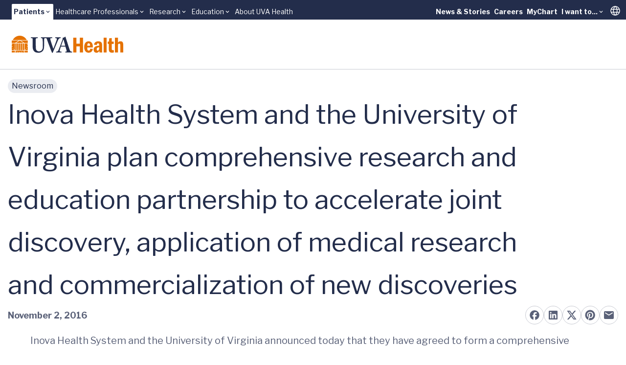

--- FILE ---
content_type: text/html; charset=utf-8
request_url: https://www.uvahealth.com/news/inova-health-system-and-the-university-of-virginia-plan-comprehensive-research-and-education-partnership-to-accelerate-joint-discovery-application-of-medical-research-and-commercialization-of-new-dis/
body_size: 18570
content:
<!DOCTYPE html><html lang="en" data-astro-cid-sckkx6r4> <head><meta charset="UTF-8"><meta name="viewport" content="width=device-width"><link rel="icon" type="image/ico" href="/favicon.ico"><meta name="generator" content="Astro v5.14.5"><link rel="sitemap" href="/sitemap-index.xml"><meta name="description" content="Inova Health System and the University of Virginia announced today that they have agreed to form a comprehensive research and education partnership."><meta name="publication" content="UVA Health News"><meta name="topics" content="Partnerships,Research And Technology Tag,Hospital Education Tag,Partnerships Tag,Continuing Education Tag"><meta name="publishedDate" content="2016-11-02"><meta name="hidePublishDate" content="false"><title>Inova Health System and the University of Virginia plan comprehensive research and education partnership to accelerate joint discovery, application of medical research and commercialization of new discoveries</title><!-- Google Tag Manager --><script>
      (function (w, d, s, l, i) {
        w[l] = w[l] || [];
        w[l].push({ "gtm.start": new Date().getTime(), event: "gtm.js" });
        var f = d.getElementsByTagName(s)[0],
          j = d.createElement(s),
          dl = l != "dataLayer" ? "&l=" + l : "";
        j.async = true;
        j.src = "https://www.googletagmanager.com/gtm.js?id=" + i + dl;
        f.parentNode.insertBefore(j, f);
      })(window, document, "script", "dataLayer", "GTM-MXS554D");
    </script><!-- End Google Tag Manager --><meta property="og:site_name" content="Inova Health System and the University of Virginia plan comprehensive research and education partnership to accelerate joint discovery, application of medical research and commercialization of new discoveries"><meta property="og:url" content="https://www.uvahealth.com/news/inova-health-system-and-the-university-of-virginia-plan-comprehensive-research-and-education-partnership-to-accelerate-joint-discovery-application-of-medical-research-and-commercialization-of-new-dis/"><meta name="twitter:site" content="@uvahealthnews"><meta name="twitter:creator" content="@uvahealthnews"><meta name="twitter:card" content="summary_large_image"><meta property="og:type" content="article"><meta name="author" content="Eric Swensen"><meta property="article:author" content="Eric Swensen"><meta property="og:title" content="Inova Health System and the University of Virginia plan comprehensive research and education partnership to accelerate joint discovery, application of medical research and commercialization of new discoveries"><meta name="twitter:title" content="Inova Health System and the University of Virginia plan comprehensive research and education partnership to accelerate joint discovery, application of medical research and commercialization of new discoveries"><link rel="stylesheet" href="/_astro/_path_.rhTu2Dx7.css">
<style>.skiptranslate{display:none!important}#:1container{display:none!important}html,body{margin:0;width:100%;top:0!important}
</style></head> <body min-h-screen flex="~ col" font-sans accent-orange-shade data-astro-cid-sckkx6r4> <!-- Skip Navigation Links --> <div class="sr-only focus-within:not-sr-only" data-astro-cid-sckkx6r4> <a href="#main-content" class="absolute top-4 left-4 z-50 bg-uvah-primary text-white px-4 py-2 rounded-md focus:outline-none focus:ring-2 focus:ring-orange-500" data-astro-cid-sckkx6r4>
Skip to main content
</a> </div> <!-- Google Tag Manager (noscript) --> <noscript> <iframe src="https://www.googletagmanager.com/ns.html?id=GTM-MXS554D" height="0" width="0" style="display:none;visibility:hidden" data-astro-cid-sckkx6r4></iframe> </noscript> <!-- End Google Tag Manager (noscript) -->  <!-- Begin Google Translate --> <div hidden id="google_translate_element" data-astro-cid-sckkx6r4></div> <script type="text/javascript">
      function googleTranslateElementInit() {
        new google.translate.TranslateElement(
          { pageLanguage: "en" },
          "google_translate_element",
        );
      }
    </script> <script type="text/javascript" src="//translate.google.com/translate_a/element.js?cb=googleTranslateElementInit"></script> <!-- End Google Translate --> <style>astro-island,astro-slot,astro-static-slot{display:contents}</style><script>(()=>{var e=async t=>{await(await t())()};(self.Astro||(self.Astro={})).load=e;window.dispatchEvent(new Event("astro:load"));})();</script><script>(()=>{var A=Object.defineProperty;var g=(i,o,a)=>o in i?A(i,o,{enumerable:!0,configurable:!0,writable:!0,value:a}):i[o]=a;var d=(i,o,a)=>g(i,typeof o!="symbol"?o+"":o,a);{let i={0:t=>m(t),1:t=>a(t),2:t=>new RegExp(t),3:t=>new Date(t),4:t=>new Map(a(t)),5:t=>new Set(a(t)),6:t=>BigInt(t),7:t=>new URL(t),8:t=>new Uint8Array(t),9:t=>new Uint16Array(t),10:t=>new Uint32Array(t),11:t=>1/0*t},o=t=>{let[l,e]=t;return l in i?i[l](e):void 0},a=t=>t.map(o),m=t=>typeof t!="object"||t===null?t:Object.fromEntries(Object.entries(t).map(([l,e])=>[l,o(e)]));class y extends HTMLElement{constructor(){super(...arguments);d(this,"Component");d(this,"hydrator");d(this,"hydrate",async()=>{var b;if(!this.hydrator||!this.isConnected)return;let e=(b=this.parentElement)==null?void 0:b.closest("astro-island[ssr]");if(e){e.addEventListener("astro:hydrate",this.hydrate,{once:!0});return}let c=this.querySelectorAll("astro-slot"),n={},h=this.querySelectorAll("template[data-astro-template]");for(let r of h){let s=r.closest(this.tagName);s!=null&&s.isSameNode(this)&&(n[r.getAttribute("data-astro-template")||"default"]=r.innerHTML,r.remove())}for(let r of c){let s=r.closest(this.tagName);s!=null&&s.isSameNode(this)&&(n[r.getAttribute("name")||"default"]=r.innerHTML)}let p;try{p=this.hasAttribute("props")?m(JSON.parse(this.getAttribute("props"))):{}}catch(r){let s=this.getAttribute("component-url")||"<unknown>",v=this.getAttribute("component-export");throw v&&(s+=` (export ${v})`),console.error(`[hydrate] Error parsing props for component ${s}`,this.getAttribute("props"),r),r}let u;await this.hydrator(this)(this.Component,p,n,{client:this.getAttribute("client")}),this.removeAttribute("ssr"),this.dispatchEvent(new CustomEvent("astro:hydrate"))});d(this,"unmount",()=>{this.isConnected||this.dispatchEvent(new CustomEvent("astro:unmount"))})}disconnectedCallback(){document.removeEventListener("astro:after-swap",this.unmount),document.addEventListener("astro:after-swap",this.unmount,{once:!0})}connectedCallback(){if(!this.hasAttribute("await-children")||document.readyState==="interactive"||document.readyState==="complete")this.childrenConnectedCallback();else{let e=()=>{document.removeEventListener("DOMContentLoaded",e),c.disconnect(),this.childrenConnectedCallback()},c=new MutationObserver(()=>{var n;((n=this.lastChild)==null?void 0:n.nodeType)===Node.COMMENT_NODE&&this.lastChild.nodeValue==="astro:end"&&(this.lastChild.remove(),e())});c.observe(this,{childList:!0}),document.addEventListener("DOMContentLoaded",e)}}async childrenConnectedCallback(){let e=this.getAttribute("before-hydration-url");e&&await import(e),this.start()}async start(){let e=JSON.parse(this.getAttribute("opts")),c=this.getAttribute("client");if(Astro[c]===void 0){window.addEventListener(`astro:${c}`,()=>this.start(),{once:!0});return}try{await Astro[c](async()=>{let n=this.getAttribute("renderer-url"),[h,{default:p}]=await Promise.all([import(this.getAttribute("component-url")),n?import(n):()=>()=>{}]),u=this.getAttribute("component-export")||"default";if(!u.includes("."))this.Component=h[u];else{this.Component=h;for(let f of u.split("."))this.Component=this.Component[f]}return this.hydrator=p,this.hydrate},e,this)}catch(n){console.error(`[astro-island] Error hydrating ${this.getAttribute("component-url")}`,n)}}attributeChangedCallback(){this.hydrate()}}d(y,"observedAttributes",["props"]),customElements.get("astro-island")||customElements.define("astro-island",y)}})();</script><astro-island uid="Z1frUf3" prefix="r2" component-url="/_astro/Alert.CBThvnpI.js" component-export="default" renderer-url="/_astro/client.BmFsyJjG.js" props="{&quot;data-astro-cid-sckkx6r4&quot;:[0,true]}" ssr client="load" opts="{&quot;name&quot;:&quot;AlertBanner&quot;,&quot;value&quot;:true}" await-children><div class="w-full flex flex-col"></div><!--astro:end--></astro-island> <header block class="lg:hidden"> <script>(()=>{var e=async t=>{await(await t())()};(self.Astro||(self.Astro={})).only=e;window.dispatchEvent(new Event("astro:only"));})();</script><astro-island uid="Z1fpNPX" component-url="/_astro/LevelOneMobile.3pXZxIUh.js" component-export="default" renderer-url="/_astro/client.BmFsyJjG.js" props="{&quot;data&quot;:[1,[[0,{&quot;label&quot;:[0,{&quot;title&quot;:[0,&quot;Patients&quot;],&quot;href&quot;:[0,&quot;main,childrens&quot;]}],&quot;dropdown&quot;:[1,[[0,{&quot;title&quot;:[0,&quot;UVA Health&quot;],&quot;href&quot;:[0,&quot;/&quot;]}],[0,{&quot;title&quot;:[0,&quot;UVA Health Children&#39;s&quot;],&quot;href&quot;:[0,&quot;https://childrens.uvahealth.com&quot;]}]]],&quot;levelTwo&quot;:[1,[[0,{&quot;label&quot;:[0,{&quot;title&quot;:[0,&quot;Find Care&quot;],&quot;href&quot;:[0,&quot;/find-care&quot;]}],&quot;_metadata&quot;:[0,{&quot;uid&quot;:[0,&quot;csc0b6269d770a8c19&quot;]}],&quot;level_3_menu_items&quot;:[1,[]]}],[0,{&quot;label&quot;:[0,{&quot;title&quot;:[0,&quot;Find a Provider&quot;],&quot;href&quot;:[0,&quot;Provider Search, Insurance Coverage, Ratings and Reviews&quot;]}],&quot;_metadata&quot;:[0,{&quot;uid&quot;:[0,&quot;csf2bce1c05851b4c8&quot;]}],&quot;level_3_menu_items&quot;:[1,[[0,{&quot;label&quot;:[0,{&quot;title&quot;:[0,&quot;Find a Doctor or Provider&quot;],&quot;href&quot;:[0,&quot;/search?tab=providers&quot;]}],&quot;_metadata&quot;:[0,{&quot;uid&quot;:[0,&quot;csf4536627e3310942&quot;]}],&quot;group_links&quot;:[1,[]]}],[0,{&quot;label&quot;:[0,{&quot;title&quot;:[0,&quot;Insurance Coverage&quot;],&quot;href&quot;:[0,&quot;/support/billing-and-insurance/insurance-plan-participation&quot;]}],&quot;_metadata&quot;:[0,{&quot;uid&quot;:[0,&quot;cs3b400496af7ec6f3&quot;]}],&quot;group_links&quot;:[1,[]]}],[0,{&quot;label&quot;:[0,{&quot;title&quot;:[0,&quot;Ratings and Reviews&quot;],&quot;href&quot;:[0,&quot;/about/patient-reviews-testimonials&quot;]}],&quot;_metadata&quot;:[0,{&quot;uid&quot;:[0,&quot;csef6644f5fbc0481a&quot;]}],&quot;group_links&quot;:[1,[]]}]]]}],[0,{&quot;label&quot;:[0,{&quot;title&quot;:[0,&quot;Find a Location&quot;],&quot;href&quot;:[0,&quot;/search?tab=locations&quot;]}],&quot;_metadata&quot;:[0,{&quot;uid&quot;:[0,&quot;cs1bff58a64a261f51&quot;]}],&quot;level_3_menu_items&quot;:[1,[]]}],[0,{&quot;label&quot;:[0,{&quot;title&quot;:[0,&quot;Patients &amp; Visitors&quot;],&quot;href&quot;:[0,&quot;/patients-and-visitors&quot;]}],&quot;_metadata&quot;:[0,{&quot;uid&quot;:[0,&quot;cs0d4c3845c2fb1a41&quot;]}],&quot;level_3_menu_items&quot;:[1,[]]}]]],&quot;isActive&quot;:[0,true],&quot;utilityLinks&quot;:[1,[[0,{&quot;label&quot;:[0,{&quot;title&quot;:[0,&quot;News &amp; Stories&quot;],&quot;href&quot;:[0,&quot;/news-and-stories&quot;]}],&quot;_metadata&quot;:[0,{&quot;uid&quot;:[0,&quot;cs4bb664d47859f7f8&quot;]}],&quot;dropdown_links&quot;:[1,[]]}],[0,{&quot;label&quot;:[0,{&quot;title&quot;:[0,&quot;Careers&quot;],&quot;href&quot;:[0,&quot;https://careers.uvahealth.org/us/en&quot;]}],&quot;dropdown_links&quot;:[1,[]],&quot;_metadata&quot;:[0,{&quot;uid&quot;:[0,&quot;cs9ebaf091a0c30868&quot;]}]}],[0,{&quot;label&quot;:[0,{&quot;title&quot;:[0,&quot;MyChart&quot;],&quot;href&quot;:[0,&quot;https://mychart.healthsystem.virginia.edu/mychart/Authentication/Login?&quot;]}],&quot;_metadata&quot;:[0,{&quot;uid&quot;:[0,&quot;cs35b9426398bfac2f&quot;]}],&quot;dropdown_links&quot;:[1,[]]}],[0,{&quot;label&quot;:[0,{&quot;title&quot;:[0,&quot;I want to...&quot;],&quot;href&quot;:[0,&quot;/&quot;]}],&quot;_metadata&quot;:[0,{&quot;uid&quot;:[0,&quot;cse840c985d1725f4d&quot;]}],&quot;dropdown_links&quot;:[1,[[0,{&quot;title&quot;:[0,&quot;Pay a Bill&quot;],&quot;href&quot;:[0,&quot;/support/billing-and-insurance&quot;]}],[0,{&quot;title&quot;:[0,&quot;Request an Appointment&quot;],&quot;href&quot;:[0,&quot;/forms/request-an-appointment&quot;]}],[0,{&quot;title&quot;:[0,&quot;Search Clinical Trials&quot;],&quot;href&quot;:[0,&quot;/clinical-trials&quot;]}],[0,{&quot;title&quot;:[0,&quot;Find a Provider&quot;],&quot;href&quot;:[0,&quot;/search?tab=providers&quot;]}],[0,{&quot;title&quot;:[0,&quot;Find a Location&quot;],&quot;href&quot;:[0,&quot;/search?tab=locations&quot;]}]]]}]]]}],[0,{&quot;label&quot;:[0,{&quot;title&quot;:[0,&quot;Healthcare Professionals&quot;],&quot;href&quot;:[0,&quot;/healthcare&quot;]}],&quot;dropdown&quot;:[1,[[0,{&quot;title&quot;:[0,&quot;Overview&quot;],&quot;href&quot;:[0,&quot;/healthcare-professionals&quot;]}],[0,{&quot;title&quot;:[0,&quot;Refer a Patient&quot;],&quot;href&quot;:[0,&quot;/support/patient-referrals&quot;]}],[0,{&quot;title&quot;:[0,&quot;UVA Health Continuing Education&quot;],&quot;href&quot;:[0,&quot;https://uva.cloud-cme.com/&quot;]}]]],&quot;levelTwo&quot;:[1,[]],&quot;isActive&quot;:[0,false],&quot;utilityLinks&quot;:[1,[]]}],[0,{&quot;label&quot;:[0,{&quot;title&quot;:[0,&quot;Research&quot;],&quot;href&quot;:[0,&quot;som&quot;]}],&quot;dropdown&quot;:[1,[[0,{&quot;title&quot;:[0,&quot;School of Medicine&quot;],&quot;href&quot;:[0,&quot;https://med.virginia.edu/research/&quot;]}],[0,{&quot;title&quot;:[0,&quot;School of Nursing&quot;],&quot;href&quot;:[0,&quot;https://nursing.virginia.edu/research/&quot;]}]]],&quot;levelTwo&quot;:[1,[]],&quot;isActive&quot;:[0,false],&quot;utilityLinks&quot;:[1,[]]}],[0,{&quot;label&quot;:[0,{&quot;title&quot;:[0,&quot;Education&quot;],&quot;href&quot;:[0,&quot;/education&quot;]}],&quot;dropdown&quot;:[1,[[0,{&quot;title&quot;:[0,&quot;School of Medicine&quot;],&quot;href&quot;:[0,&quot;https://med.virginia.edu/education/&quot;]}],[0,{&quot;title&quot;:[0,&quot;School of Nursing&quot;],&quot;href&quot;:[0,&quot;https://nursing.virginia.edu/&quot;]}],[0,{&quot;title&quot;:[0,&quot;Health Sciences Library&quot;],&quot;href&quot;:[0,&quot;https://guides.hsl.virginia.edu/home&quot;]}]]],&quot;levelTwo&quot;:[1,[]],&quot;isActive&quot;:[0,false],&quot;utilityLinks&quot;:[1,[]]}],[0,{&quot;label&quot;:[0,{&quot;title&quot;:[0,&quot;About UVA Health&quot;],&quot;href&quot;:[0,&quot;/about&quot;]}],&quot;dropdown&quot;:[1,[]],&quot;levelTwo&quot;:[1,[]],&quot;isActive&quot;:[0,false],&quot;utilityLinks&quot;:[1,[]]}]]]}" ssr client="only" opts="{&quot;name&quot;:&quot;LevelOneMobile&quot;,&quot;value&quot;:&quot;react&quot;}" await-children><template data-astro-template="gradient"><span w-full> <div w-full h="3 @tablet:4" flex> <span grow-6 class="bg-blue"></span> <span grow-3 class="bg-blue-75"></span> <span grow-1 class="bg-blue-50"></span> </div> </span></template><template data-astro-template="logo"><a href="/" class="block w-48" aria-label="Home"> <svg viewBox="0 0 226 34" fill="none" xmlns="http://www.w3.org/2000/svg"> <g clip-path="url(#clip0_963_10951)"> <path d="M25.2406 15.3474H22.4399V28.7681H25.2406V15.3474Z" class="fill-orange"></path> <path d="M10.0354 15.3474H7.32422V28.7681H10.0354V15.3474Z" class="fill-orange"></path> <path d="M13.8593 15.3474H10.9692V28.7681H13.8593V15.3474Z" class="fill-orange"></path> <path d="M17.6831 15.3474H14.793V28.7681H17.6831V15.3474Z" class="fill-orange"></path> <path d="M21.5068 15.3474H18.6167V28.7681H21.5068V15.3474Z" class="fill-orange"></path> <path d="M24.039 14.3997H8.46826L16.4579 9.44965L24.039 14.3997Z" class="fill-orange"></path> <path d="M6.67486 14.3997H0V9.39874H14.75L6.67486 14.3997Z" class="fill-orange"></path> <path d="M18.1069 9.39874H32.4719V14.3997H25.762L18.1069 9.39874Z" class="fill-orange"></path> <path d="M30.418 8.45105H2.05762C4.83492 3.40705 10.1445 0 16.2359 0C22.3272 0 27.6368 3.40705 30.4141 8.45105H30.418Z" class="fill-orange"></path> <path fill-rule="evenodd" clip-rule="evenodd" d="M2.18606 24.942L1.941 25.6939L2.57503 25.2279L3.20907 25.6939L2.9679 24.942L3.60193 24.476H2.8162L2.57503 23.7241L2.33387 24.476H1.54813L2.18606 24.942ZM0 20.6773L0.637924 21.1433L0.392868 21.8952L1.0269 21.4292L1.66094 21.8952L1.41977 21.1433L2.0538 20.6773H1.26807L1.0269 19.9254L0.785735 20.6773H0ZM6.39091 28.7681H5.53126L5.2901 28.0201L5.92413 27.554H5.1384L4.89723 26.8021L4.65606 27.554H3.87033L4.50825 28.0201L4.26709 28.7681H0V20.6773V17.7598L0.595136 17.3251L1.22917 17.7911L0.988004 17.0392L1.62204 16.5732H0.836302L0.595136 15.8213L0.486222 16.162L0.334521 16.5693H0V15.3474H6.39091V28.7681ZM5.52737 28.7681H4.27098L4.89723 28.3099L5.52348 28.7681H5.52737ZM0 17.6658V16.8865L0.186709 17.0235L0.0505671 17.4426L0 17.6658Z" class="fill-orange"></path> <path d="M6.39091 29.7158H0V33.2795H6.39091V29.7158Z" class="fill-orange"></path> <path d="M32.4758 29.7158H26.1743V33.2795H32.4758V29.7158Z" class="fill-orange"></path> <path fill-rule="evenodd" clip-rule="evenodd" d="M20.6156 32.2338L21.2535 31.7678H20.4678L20.2266 31.0159L19.9854 31.7678H19.1997L19.8337 32.2338L19.5926 32.9857L20.2266 32.5197L20.8606 32.9857L20.6156 32.2338ZM15.874 32.7312L15.695 33.2795H7.32422V29.7158H8.35501L8.17608 30.2719H7.39035L8.02827 30.7379L7.78321 31.4898L8.41725 31.0238L9.05128 31.4898L8.81011 30.7379L9.44415 30.2719H8.65841L8.47948 29.7158H24.0347L23.8558 30.2719H23.07L23.7041 30.7379L23.4629 31.4898L24.0969 31.0238L24.731 31.4898L24.4859 30.7379L25.1238 30.2719H24.3381L24.1592 29.7158H25.2366V33.2795H16.8308L16.6519 32.7312L17.2859 32.2652H16.5002L16.259 31.5133L16.0179 32.2652H15.2321L15.8701 32.7312H15.874ZM11.7897 32.2338L11.5446 32.9857L12.1787 32.5197L12.8127 32.9857L12.5715 32.2338L13.2056 31.7678H12.4198L12.1787 31.0159L11.9375 31.7678H11.1518L11.7897 32.2338ZM16.6247 33.2795H15.9051L16.2629 33.0171L16.6247 33.2795Z" class="fill-orange"></path> <path fill-rule="evenodd" clip-rule="evenodd" d="M30.3325 24.942L30.9704 24.476H30.1847L29.9435 23.7241L29.7023 24.476H28.9166L29.5506 24.942L29.3095 25.6939L29.9435 25.2279L30.5775 25.6939L30.3325 24.942ZM28.2514 28.7681L28.0103 28.0201L28.6482 27.554H27.8625L27.6213 26.8021L27.3801 27.554H26.5944L27.2284 28.0201L26.9873 28.7681L27.6213 28.3099L28.2476 28.7681H28.2514ZM32.4719 28.7681H26.1704V15.3474H32.4719V16.5693H32.1607L31.9195 15.8174L31.6783 16.5693H30.8926L31.5266 17.0353L31.2855 17.7872L31.9195 17.3212L32.4719 17.7245V20.6734H31.7328L31.4916 19.9215L31.2505 20.6734H30.4647L31.0988 21.1394L30.8576 21.8913L31.4916 21.4253L32.1257 21.8913L31.8806 21.1394L32.4719 20.7086V28.7681ZM32.4719 16.9178V17.5326L32.3124 17.0353L32.4719 16.9178Z" class="fill-orange"></path> <path d="M94.8017 7.05297C95.8947 5.15364 97.1939 4.85601 97.9057 4.85601H98.8704C99.1232 4.85601 99.166 4.72678 99.166 4.55838V3.50102C99.166 3.20339 99.1232 3.12115 98.8704 3.12115C98.4931 3.12115 97.4429 3.25039 93.5414 3.25039C90.7291 3.25039 88.7998 3.12115 88.4225 3.12115C88.2124 3.12115 88.1696 3.20731 88.1696 3.41878V4.47614C88.1696 4.73069 88.2124 4.85601 88.3797 4.85601H89.6789C90.8964 4.85601 91.3981 5.74497 91.3981 6.25016C91.3981 6.75534 91.3981 7.47591 90.978 8.57243C90.309 10.4718 89.0059 14.0198 88.2085 16.0914C87.664 17.6109 85.6063 22.8899 84.3926 25.7212H84.2254L81.0358 16.3029C80.1528 13.8514 78.5619 8.82698 78.2235 7.30752C78.099 6.71618 78.099 6.211 78.099 5.87029C78.099 5.32203 78.8964 4.85601 79.9038 4.85601H81.7087C82.0043 4.85601 82.0432 4.68761 82.0432 4.47614V3.50494C82.0432 3.25039 82.0004 3.12507 81.6231 3.12507C81.2458 3.12507 79.3593 3.2543 74.9949 3.2543C71.9259 3.2543 70.1522 3.25039 69.1097 3.24647C68.9619 3.24647 68.7557 3.24647 68.4951 3.24647C68.1956 3.24647 68.0011 3.24647 67.865 3.24647C67.0831 3.2543 66.0134 3.25822 64.7065 3.25822C61.8553 3.25822 59.9259 3.12899 59.5058 3.12899C59.253 3.12899 59.2102 3.21514 59.2102 3.42661V4.52314C59.2102 4.73461 59.253 4.85992 59.5058 4.85992H60.8478C61.5596 4.85992 62.2326 5.61966 62.3998 6.71618C62.5671 7.68738 62.9872 12.3319 62.9872 15.88V22.3847C62.9872 25.4236 62.0225 27.7498 60.346 29.2693C59.2141 30.3266 56.9464 31.1294 55.3944 31.1294C53.5078 31.1294 51.5357 30.4559 50.1509 28.7641C49.229 27.5814 48.8517 25.6821 48.809 23.7397C48.7662 22.3886 48.5989 17.0235 48.5989 14.7874V11.9991C48.5989 9.84518 48.6417 6.97465 48.6845 6.50862C48.7701 5.66274 49.4819 4.86384 50.9055 4.86384H52.3331C52.6287 4.86384 52.6676 4.77769 52.6676 4.56621V3.46969C52.6676 3.21514 52.6248 3.1329 52.2903 3.1329C51.8274 3.1329 49.8164 3.26214 46.1211 3.26214C41.7179 3.26214 39.6602 3.1329 39.2401 3.1329C38.9056 3.1329 38.8628 3.21906 38.8628 3.46969V4.48397C38.8628 4.7816 38.9056 4.86384 39.1584 4.86384H41.1305C42.0135 4.86384 42.3052 5.54133 42.3052 7.01772V16.9843C42.3052 22.5178 42.4725 25.3453 43.1882 27.1624C44.1957 29.8645 46.0394 31.85 48.0543 32.739C49.8164 33.4987 52.5004 33.7963 54.4725 33.7963C57.1992 33.7963 60.0504 32.8251 61.8981 31.1764C64.0802 29.234 65.2122 26.571 65.465 23.1092C65.5933 21.4605 65.675 14.0707 65.675 13.4794C65.675 12.888 65.675 7.0608 65.7606 6.46946C65.8462 6.04652 65.9707 4.86384 67.5655 4.86384H69.1719C70.0549 4.86384 70.5567 5.28678 70.9768 6.25799C71.4786 7.44067 73.5791 13.5655 74.7538 16.4791C75.9285 19.3928 79.7444 29.6139 81.2964 32.9505C81.5492 33.4987 81.7165 34.0078 82.261 34.0078C82.7239 34.0078 82.9301 33.7963 83.2257 33.2872C83.9375 32.0615 88.6792 20.7438 89.7294 18.4646C91.3242 14.9166 93.1252 9.93525 94.8056 7.0608" class="fill-uvah-primary"></path> <path d="M100.17 19.894C100.504 18.8366 104.114 8.87005 104.324 8.32179C104.448 7.94192 104.577 7.77353 104.826 7.77353C105.036 7.77353 105.121 8.06724 105.289 8.70166L108.435 19.894H100.17ZM122.026 31.5485H120.603C119.973 31.5485 118.883 31.0433 118.168 29.6491C117.58 28.5095 114.854 20.6537 113.889 17.3603C113.092 14.6581 109.82 5.1967 109.023 2.53764C108.894 2.07162 108.813 1.82098 108.56 1.82098C108.35 1.82098 108.225 1.98938 108.015 2.20085C107.385 2.91751 104.658 4.01794 103.316 4.31165C102.982 4.39781 102.896 4.5662 102.896 4.69152C102.896 4.85992 103.064 5.07139 103.192 5.23978C103.488 5.7058 103.278 6.25406 103.149 6.67701C102.772 7.81661 99.3723 16.8942 99.0377 17.7401C97.653 21.4566 94.6734 28.8032 94.0861 29.6922C93.2459 30.961 92.2384 31.5524 91.2348 31.5524H90.1418C89.889 31.5524 89.8462 31.6816 89.8462 31.9322V32.7351C89.8462 33.0327 89.889 33.2833 90.1418 33.2833C90.7292 33.2833 91.6511 33.158 94.7162 33.158C98.1548 33.158 99.8779 33.2833 100.423 33.2833C100.757 33.2833 100.8 33.158 100.8 32.8173V31.8892C100.8 31.7208 100.757 31.5524 100.337 31.5524H98.8705C97.6102 31.5524 97.2329 30.5381 97.2329 29.61C97.2329 28.2589 99.2906 22.4708 99.6251 21.5858H108.813C109.315 23.1052 110.952 28.5135 111.329 30.0329C111.582 31.1294 111.205 31.5524 110.069 31.5524H108.894C108.684 31.5524 108.642 31.7208 108.642 31.9322V32.7351C108.642 33.0327 108.684 33.2833 109.104 33.2833C109.945 33.2833 111.411 33.158 114.892 33.158C120.264 33.158 121.143 33.2833 121.941 33.2833C122.275 33.2833 122.318 32.9896 122.318 32.7351V31.9322C122.318 31.7208 122.275 31.5524 122.022 31.5524" class="fill-uvah-primary"></path> <path d="M144.427 3.88483V33.2794H138.036V21.249H130.984V33.2794H124.593V3.88483H130.984V15.7429H138.036V3.88483H144.427Z" class="fill-orange"></path> <path d="M164.436 23.4029H153.086C153.059 24.5934 153.086 25.6312 153.183 26.5124C153.277 27.3935 153.533 28.118 153.953 28.6858C154.373 29.2537 155.046 29.5356 155.972 29.5356C157.127 29.5356 157.898 29.1793 158.279 28.4704C158.664 27.7616 158.921 26.8687 159.049 25.7918L164.436 26.1364C164.25 26.998 164.032 27.7929 163.775 28.5253C163.518 29.2576 163.087 30.0251 162.484 30.828C161.877 31.6308 161.029 32.3122 159.94 32.8722C158.851 33.4322 157.485 33.7102 155.848 33.7102C153.767 33.7102 152.055 33.2168 150.705 32.226C149.36 31.2352 148.383 29.9155 147.776 28.2668C147.17 26.6181 146.866 24.7579 146.866 22.6941C146.866 21.5741 146.983 20.3288 147.22 18.962C147.454 17.5914 147.878 16.3421 148.492 15.2064C149.247 13.8436 150.278 12.8137 151.581 12.1166C152.884 11.4195 154.292 11.071 155.801 11.071C157.54 11.071 159.014 11.4665 160.224 12.2537C161.433 13.0447 162.313 13.9689 162.853 15.0302C163.549 16.3656 163.989 17.6462 164.168 18.872C164.347 20.0977 164.436 21.6093 164.436 23.4029ZM153.129 19.9176H158.73C158.757 19.2714 158.73 18.5978 158.656 17.8929C158.578 17.1919 158.325 16.5458 157.898 15.9544C157.47 15.367 156.816 15.0733 155.929 15.0733C154.747 15.0733 153.996 15.5432 153.673 16.4831C153.354 17.423 153.172 18.5665 153.129 19.9136V19.9176Z" class="fill-orange"></path> <path d="M172.433 18.4333L166.77 17.8537C166.957 16.7337 167.272 15.7116 167.723 14.7874C168.17 13.8632 169.053 13.0212 170.364 12.2576C171.745 11.4704 173.456 11.0749 175.495 11.0749C178.229 11.0749 180.318 11.8346 181.757 13.358C182.356 13.9611 182.737 14.7717 182.901 15.7899C183.064 16.8081 183.146 18.1435 183.146 19.7922V28.443C183.146 30.8084 183.266 32.4257 183.508 33.2834H177.949C177.805 32.7821 177.716 32.3239 177.681 31.9049C177.646 31.4898 177.626 30.8279 177.626 29.9233C177.043 31.0003 176.315 31.901 175.448 32.6255C174.577 33.3499 173.324 33.7102 171.687 33.7102C170.049 33.7102 168.769 33.2207 167.68 32.2378C166.591 31.2548 166.046 29.7667 166.046 27.7733C166.046 25.78 166.505 24.3232 167.423 23.1875C168.341 22.0558 169.594 21.2412 171.173 20.7439C172.756 20.2504 174.752 19.9293 177.159 19.7844V18.9463C177.159 17.6697 177.039 16.7063 176.798 16.0523C176.557 15.3983 175.965 15.0733 175.024 15.0733C174.083 15.0733 173.46 15.3709 173.11 15.9662C172.76 16.5614 172.535 17.3838 172.437 18.4294L172.433 18.4333ZM177.159 23.9394V22.886C175.907 23.0426 174.938 23.258 174.262 23.5322C173.585 23.8063 173.079 24.2097 172.745 24.7462C172.41 25.2827 172.243 26.0267 172.243 26.9745C172.243 28.7955 172.92 29.7079 174.273 29.7079C175.043 29.7079 175.697 29.3124 176.241 28.5252C176.611 27.9809 176.856 27.3622 176.981 26.6729C177.101 25.9837 177.163 25.0751 177.163 23.9394H177.159Z" class="fill-orange"></path> <path d="M186.273 3.88483H192.279V33.2794H186.273V3.88483Z" class="fill-orange"></path> <path d="M197.581 5.15366L202.669 4.67981V11.5448H206.644V16.3225H202.669V24.284C202.669 25.8348 202.735 26.8883 202.863 27.4483C202.992 28.0083 203.338 28.3686 203.902 28.5331C204.466 28.6975 205.485 28.7367 206.967 28.6506V33.2755C205.512 33.5614 204.267 33.7063 203.225 33.7063C200.673 33.7063 198.884 32.9622 197.861 31.4702C197.519 30.9807 197.274 30.4246 197.122 29.8019C196.974 29.1792 196.881 28.5096 196.846 27.8007C196.811 27.0919 196.791 26.1403 196.791 24.9498V16.3186H194.442V11.5409H197.114L197.585 5.14975L197.581 5.15366Z" class="fill-orange"></path> <path d="M209.266 3.88483H215.272V13.8475C215.785 13.0604 216.416 12.3985 217.162 11.8659C217.909 11.3373 219.045 11.071 220.57 11.071C222.25 11.071 223.487 11.4665 224.281 12.2536C225.07 13.0447 225.557 13.9885 225.735 15.0928C225.914 16.1972 226.004 17.6031 226.004 19.3105V33.2755H219.998V19.3105C219.998 18.0339 219.893 17.1253 219.687 16.5888C219.481 16.0523 218.913 15.7821 217.987 15.7821C216.82 15.7821 216.073 16.1071 215.754 16.7494C215.435 17.3916 215.272 18.3041 215.272 19.4828V33.2755H209.266V3.88483Z" class="fill-orange"></path> </g> <defs> <clipPath id="clip0_963_10951"> <rect width="226" height="34" fill="white"></rect> </clipPath> </defs> </svg> </a></template><!--astro:end--></astro-island> </header> <header hidden lg:flex="~ col"> <div h-10 relative bg-uvah-primary text-primary-ondark uva-p3 pl-6 pr-1> <div flex h-full justify-between items-center max-w-screen-2xl mx-auto> <astro-island uid="ZYroh2" prefix="r7" component-url="/_astro/LevelOneNavMenu.DsLKGbnm.js" component-export="default" renderer-url="/_astro/client.BmFsyJjG.js" props="{&quot;items&quot;:[1,[[0,{&quot;label&quot;:[0,{&quot;title&quot;:[0,&quot;Patients&quot;],&quot;href&quot;:[0,&quot;main,childrens&quot;]}],&quot;isActive&quot;:[0,true],&quot;menuItems&quot;:[1,[[0,{&quot;label&quot;:[0,{&quot;title&quot;:[0,&quot;UVA Health&quot;],&quot;href&quot;:[0,&quot;/&quot;]}]}],[0,{&quot;label&quot;:[0,{&quot;title&quot;:[0,&quot;UVA Health Children&#39;s&quot;],&quot;href&quot;:[0,&quot;https://childrens.uvahealth.com&quot;]}]}]]]}],[0,{&quot;label&quot;:[0,{&quot;title&quot;:[0,&quot;Healthcare Professionals&quot;],&quot;href&quot;:[0,&quot;/healthcare&quot;]}],&quot;isActive&quot;:[0,false],&quot;menuItems&quot;:[1,[[0,{&quot;label&quot;:[0,{&quot;title&quot;:[0,&quot;Overview&quot;],&quot;href&quot;:[0,&quot;/healthcare-professionals&quot;]}]}],[0,{&quot;label&quot;:[0,{&quot;title&quot;:[0,&quot;Refer a Patient&quot;],&quot;href&quot;:[0,&quot;/support/patient-referrals&quot;]}]}],[0,{&quot;label&quot;:[0,{&quot;title&quot;:[0,&quot;UVA Health Continuing Education&quot;],&quot;href&quot;:[0,&quot;https://uva.cloud-cme.com/&quot;]}]}]]]}],[0,{&quot;label&quot;:[0,{&quot;title&quot;:[0,&quot;Research&quot;],&quot;href&quot;:[0,&quot;som&quot;]}],&quot;isActive&quot;:[0,false],&quot;menuItems&quot;:[1,[[0,{&quot;label&quot;:[0,{&quot;title&quot;:[0,&quot;School of Medicine&quot;],&quot;href&quot;:[0,&quot;https://med.virginia.edu/research/&quot;]}]}],[0,{&quot;label&quot;:[0,{&quot;title&quot;:[0,&quot;School of Nursing&quot;],&quot;href&quot;:[0,&quot;https://nursing.virginia.edu/research/&quot;]}]}]]]}],[0,{&quot;label&quot;:[0,{&quot;title&quot;:[0,&quot;Education&quot;],&quot;href&quot;:[0,&quot;/education&quot;]}],&quot;isActive&quot;:[0,false],&quot;menuItems&quot;:[1,[[0,{&quot;label&quot;:[0,{&quot;title&quot;:[0,&quot;School of Medicine&quot;],&quot;href&quot;:[0,&quot;https://med.virginia.edu/education/&quot;]}]}],[0,{&quot;label&quot;:[0,{&quot;title&quot;:[0,&quot;School of Nursing&quot;],&quot;href&quot;:[0,&quot;https://nursing.virginia.edu/&quot;]}]}],[0,{&quot;label&quot;:[0,{&quot;title&quot;:[0,&quot;Health Sciences Library&quot;],&quot;href&quot;:[0,&quot;https://guides.hsl.virginia.edu/home&quot;]}]}]]]}],[0,{&quot;label&quot;:[0,{&quot;title&quot;:[0,&quot;About UVA Health&quot;],&quot;href&quot;:[0,&quot;/about&quot;]}],&quot;isActive&quot;:[0,false],&quot;menuItems&quot;:[1,[]]}]]]}" ssr client="load" opts="{&quot;name&quot;:&quot;LevelOneNavMenu&quot;,&quot;value&quot;:true}" await-children><nav aria-label="Main" data-orientation="horizontal" dir="ltr" class="h-full flex items-stretch"><div style="position:relative"><ul data-orientation="horizontal" class="h-full flex gap-1 items-end" dir="ltr"><li><button id="radix-_r7R_0_-trigger-radix-_r7R_b_" data-state="closed" aria-expanded="false" aria-controls="radix-_r7R_0_-content-radix-_r7R_b_" class="flex items-center gap-0.5 group px-1 py-1 rounded-t-sm bg-white text-primary font-bold" data-radix-collection-item=""><span class="group-data-[state=open]:underline">Patients</span><span class="i-mdi:chevron-down group-data-[state=open]:rotate-180"></span></button></li><li><button id="radix-_r7R_0_-trigger-radix-_r7R_j_" data-state="closed" aria-expanded="false" aria-controls="radix-_r7R_0_-content-radix-_r7R_j_" class="flex items-center gap-0.5 group px-1 py-1 rounded-t-sm " data-radix-collection-item=""><span class="group-data-[state=open]:underline">Healthcare Professionals</span><span class="i-mdi:chevron-down group-data-[state=open]:rotate-180"></span></button></li><li><button id="radix-_r7R_0_-trigger-radix-_r7R_r_" data-state="closed" aria-expanded="false" aria-controls="radix-_r7R_0_-content-radix-_r7R_r_" class="flex items-center gap-0.5 group px-1 py-1 rounded-t-sm " data-radix-collection-item=""><span class="group-data-[state=open]:underline">Research</span><span class="i-mdi:chevron-down group-data-[state=open]:rotate-180"></span></button></li><li><button id="radix-_r7R_0_-trigger-radix-_r7R_13_" data-state="closed" aria-expanded="false" aria-controls="radix-_r7R_0_-content-radix-_r7R_13_" class="flex items-center gap-0.5 group px-1 py-1 rounded-t-sm " data-radix-collection-item=""><span class="group-data-[state=open]:underline">Education</span><span class="i-mdi:chevron-down group-data-[state=open]:rotate-180"></span></button></li><li class=""><a href="/about" class="block px-1 py-1 rounded-t-sm hover:underline " data-radix-collection-item="">About UVA Health</a></li></ul></div></nav><!--astro:end--></astro-island> <astro-island uid="Z116tn0" prefix="r8" component-url="/_astro/UtilityMenu.CYaD5tUw.js" component-export="default" renderer-url="/_astro/client.BmFsyJjG.js" props="{&quot;items&quot;:[1,[[0,{&quot;label&quot;:[0,{&quot;title&quot;:[0,&quot;News &amp; Stories&quot;],&quot;href&quot;:[0,&quot;/news-and-stories&quot;]}],&quot;_metadata&quot;:[0,{&quot;uid&quot;:[0,&quot;cs4bb664d47859f7f8&quot;]}],&quot;dropdown_links&quot;:[1,[]]}],[0,{&quot;label&quot;:[0,{&quot;title&quot;:[0,&quot;Careers&quot;],&quot;href&quot;:[0,&quot;https://careers.uvahealth.org/us/en&quot;]}],&quot;dropdown_links&quot;:[1,[]],&quot;_metadata&quot;:[0,{&quot;uid&quot;:[0,&quot;cs9ebaf091a0c30868&quot;]}]}],[0,{&quot;label&quot;:[0,{&quot;title&quot;:[0,&quot;MyChart&quot;],&quot;href&quot;:[0,&quot;https://mychart.healthsystem.virginia.edu/mychart/Authentication/Login?&quot;]}],&quot;_metadata&quot;:[0,{&quot;uid&quot;:[0,&quot;cs35b9426398bfac2f&quot;]}],&quot;dropdown_links&quot;:[1,[]]}],[0,{&quot;label&quot;:[0,{&quot;title&quot;:[0,&quot;I want to...&quot;],&quot;href&quot;:[0,&quot;/&quot;]}],&quot;_metadata&quot;:[0,{&quot;uid&quot;:[0,&quot;cse840c985d1725f4d&quot;]}],&quot;dropdown_links&quot;:[1,[[0,{&quot;title&quot;:[0,&quot;Pay a Bill&quot;],&quot;href&quot;:[0,&quot;/support/billing-and-insurance&quot;]}],[0,{&quot;title&quot;:[0,&quot;Request an Appointment&quot;],&quot;href&quot;:[0,&quot;/forms/request-an-appointment&quot;]}],[0,{&quot;title&quot;:[0,&quot;Search Clinical Trials&quot;],&quot;href&quot;:[0,&quot;/clinical-trials&quot;]}],[0,{&quot;title&quot;:[0,&quot;Find a Provider&quot;],&quot;href&quot;:[0,&quot;/search?tab=providers&quot;]}],[0,{&quot;title&quot;:[0,&quot;Find a Location&quot;],&quot;href&quot;:[0,&quot;/search?tab=locations&quot;]}]]]}],[0,{&quot;label&quot;:[0,{&quot;title&quot;:[0,&quot;translate&quot;]}],&quot;translation_data&quot;:[1,[[0,{&quot;title&quot;:[0,&quot;English&quot;],&quot;langCode&quot;:[0,&quot;en&quot;]}],[0,{&quot;title&quot;:[0,&quot;Español&quot;],&quot;langCode&quot;:[0,&quot;es&quot;]}],[0,{&quot;title&quot;:[0,&quot;한국어&quot;],&quot;langCode&quot;:[0,&quot;ko&quot;]}],[0,{&quot;title&quot;:[0,&quot;عربي&quot;],&quot;langCode&quot;:[0,&quot;ar&quot;]}],[0,{&quot;title&quot;:[0,&quot;دری&quot;],&quot;langCode&quot;:[0,&quot;fa-AF&quot;]}]]]}]]]}" ssr client="load" opts="{&quot;name&quot;:&quot;UtilityMenu&quot;,&quot;value&quot;:true}" await-children><nav aria-label="Main" data-orientation="horizontal" dir="ltr" class="h-full flex items-stretch"><div style="position:relative"><ul data-orientation="horizontal" class="h-full flex gap-1 items-end" dir="ltr"><li class="uva-p3 font-bold"><a href="/news-and-stories" class="block px-1 py-1 rounded-t-sm hover:underline" data-radix-collection-item="">News &amp; Stories</a></li><li class="uva-p3 font-bold"><a href="https://careers.uvahealth.org/us/en" class="block px-1 py-1 rounded-t-sm hover:underline" data-radix-collection-item="">Careers</a></li><li class="uva-p3 font-bold"><a href="https://mychart.healthsystem.virginia.edu/mychart/Authentication/Login?" class="block px-1 py-1 rounded-t-sm hover:underline" data-radix-collection-item="">MyChart</a></li><li class="uva-p3 font-bold"><button id="radix-_r8R_0_-trigger-radix-_r8R_13_" data-state="closed" aria-expanded="false" aria-controls="radix-_r8R_0_-content-radix-_r8R_13_" class="flex items-center group rounded-t-sm" data-radix-collection-item=""><div class="flex items-center gap-1 px-1 py-1"><span class="group-data-[state=open]:underline">I want to...</span><div class="i-mdi:chevron-down transition-transform duration-300 ease-[cubic-bezier(0.7,_0,_0.13,_1)] group-data-[state=open]:rotate-180"></div></div></button></li><li class="uva-p3 font-bold"><button id="radix-_r8R_0_-trigger-radix-_r8R_1b_" data-state="closed" aria-expanded="false" aria-controls="radix-_r8R_0_-content-radix-_r8R_1b_" class="flex items-center group rounded-t-sm" data-radix-collection-item=""><div class="i-uva:globe size-9 hover:bg-orange"></div><span style="position:absolute;border:0;width:1px;height:1px;padding:0;margin:-1px;overflow:hidden;clip:rect(0, 0, 0, 0);white-space:nowrap;word-wrap:normal">Translate</span></button></li></ul></div></nav><!--astro:end--></astro-island> </div> </div> <div bg-white text-primary h-25.5 relative px-6 b-b-1 b-b-uvah-primary-25 class="shadow-xs"> <div h-full flex justify-between items-center max-w-screen-2xl mx-auto> <div w="57"> <a href="/" class="block" aria-label="Home"> <svg viewBox="0 0 226 34" fill="none" xmlns="http://www.w3.org/2000/svg"> <g clip-path="url(#clip0_963_10951)"> <path d="M25.2406 15.3474H22.4399V28.7681H25.2406V15.3474Z" class="fill-orange"></path> <path d="M10.0354 15.3474H7.32422V28.7681H10.0354V15.3474Z" class="fill-orange"></path> <path d="M13.8593 15.3474H10.9692V28.7681H13.8593V15.3474Z" class="fill-orange"></path> <path d="M17.6831 15.3474H14.793V28.7681H17.6831V15.3474Z" class="fill-orange"></path> <path d="M21.5068 15.3474H18.6167V28.7681H21.5068V15.3474Z" class="fill-orange"></path> <path d="M24.039 14.3997H8.46826L16.4579 9.44965L24.039 14.3997Z" class="fill-orange"></path> <path d="M6.67486 14.3997H0V9.39874H14.75L6.67486 14.3997Z" class="fill-orange"></path> <path d="M18.1069 9.39874H32.4719V14.3997H25.762L18.1069 9.39874Z" class="fill-orange"></path> <path d="M30.418 8.45105H2.05762C4.83492 3.40705 10.1445 0 16.2359 0C22.3272 0 27.6368 3.40705 30.4141 8.45105H30.418Z" class="fill-orange"></path> <path fill-rule="evenodd" clip-rule="evenodd" d="M2.18606 24.942L1.941 25.6939L2.57503 25.2279L3.20907 25.6939L2.9679 24.942L3.60193 24.476H2.8162L2.57503 23.7241L2.33387 24.476H1.54813L2.18606 24.942ZM0 20.6773L0.637924 21.1433L0.392868 21.8952L1.0269 21.4292L1.66094 21.8952L1.41977 21.1433L2.0538 20.6773H1.26807L1.0269 19.9254L0.785735 20.6773H0ZM6.39091 28.7681H5.53126L5.2901 28.0201L5.92413 27.554H5.1384L4.89723 26.8021L4.65606 27.554H3.87033L4.50825 28.0201L4.26709 28.7681H0V20.6773V17.7598L0.595136 17.3251L1.22917 17.7911L0.988004 17.0392L1.62204 16.5732H0.836302L0.595136 15.8213L0.486222 16.162L0.334521 16.5693H0V15.3474H6.39091V28.7681ZM5.52737 28.7681H4.27098L4.89723 28.3099L5.52348 28.7681H5.52737ZM0 17.6658V16.8865L0.186709 17.0235L0.0505671 17.4426L0 17.6658Z" class="fill-orange"></path> <path d="M6.39091 29.7158H0V33.2795H6.39091V29.7158Z" class="fill-orange"></path> <path d="M32.4758 29.7158H26.1743V33.2795H32.4758V29.7158Z" class="fill-orange"></path> <path fill-rule="evenodd" clip-rule="evenodd" d="M20.6156 32.2338L21.2535 31.7678H20.4678L20.2266 31.0159L19.9854 31.7678H19.1997L19.8337 32.2338L19.5926 32.9857L20.2266 32.5197L20.8606 32.9857L20.6156 32.2338ZM15.874 32.7312L15.695 33.2795H7.32422V29.7158H8.35501L8.17608 30.2719H7.39035L8.02827 30.7379L7.78321 31.4898L8.41725 31.0238L9.05128 31.4898L8.81011 30.7379L9.44415 30.2719H8.65841L8.47948 29.7158H24.0347L23.8558 30.2719H23.07L23.7041 30.7379L23.4629 31.4898L24.0969 31.0238L24.731 31.4898L24.4859 30.7379L25.1238 30.2719H24.3381L24.1592 29.7158H25.2366V33.2795H16.8308L16.6519 32.7312L17.2859 32.2652H16.5002L16.259 31.5133L16.0179 32.2652H15.2321L15.8701 32.7312H15.874ZM11.7897 32.2338L11.5446 32.9857L12.1787 32.5197L12.8127 32.9857L12.5715 32.2338L13.2056 31.7678H12.4198L12.1787 31.0159L11.9375 31.7678H11.1518L11.7897 32.2338ZM16.6247 33.2795H15.9051L16.2629 33.0171L16.6247 33.2795Z" class="fill-orange"></path> <path fill-rule="evenodd" clip-rule="evenodd" d="M30.3325 24.942L30.9704 24.476H30.1847L29.9435 23.7241L29.7023 24.476H28.9166L29.5506 24.942L29.3095 25.6939L29.9435 25.2279L30.5775 25.6939L30.3325 24.942ZM28.2514 28.7681L28.0103 28.0201L28.6482 27.554H27.8625L27.6213 26.8021L27.3801 27.554H26.5944L27.2284 28.0201L26.9873 28.7681L27.6213 28.3099L28.2476 28.7681H28.2514ZM32.4719 28.7681H26.1704V15.3474H32.4719V16.5693H32.1607L31.9195 15.8174L31.6783 16.5693H30.8926L31.5266 17.0353L31.2855 17.7872L31.9195 17.3212L32.4719 17.7245V20.6734H31.7328L31.4916 19.9215L31.2505 20.6734H30.4647L31.0988 21.1394L30.8576 21.8913L31.4916 21.4253L32.1257 21.8913L31.8806 21.1394L32.4719 20.7086V28.7681ZM32.4719 16.9178V17.5326L32.3124 17.0353L32.4719 16.9178Z" class="fill-orange"></path> <path d="M94.8017 7.05297C95.8947 5.15364 97.1939 4.85601 97.9057 4.85601H98.8704C99.1232 4.85601 99.166 4.72678 99.166 4.55838V3.50102C99.166 3.20339 99.1232 3.12115 98.8704 3.12115C98.4931 3.12115 97.4429 3.25039 93.5414 3.25039C90.7291 3.25039 88.7998 3.12115 88.4225 3.12115C88.2124 3.12115 88.1696 3.20731 88.1696 3.41878V4.47614C88.1696 4.73069 88.2124 4.85601 88.3797 4.85601H89.6789C90.8964 4.85601 91.3981 5.74497 91.3981 6.25016C91.3981 6.75534 91.3981 7.47591 90.978 8.57243C90.309 10.4718 89.0059 14.0198 88.2085 16.0914C87.664 17.6109 85.6063 22.8899 84.3926 25.7212H84.2254L81.0358 16.3029C80.1528 13.8514 78.5619 8.82698 78.2235 7.30752C78.099 6.71618 78.099 6.211 78.099 5.87029C78.099 5.32203 78.8964 4.85601 79.9038 4.85601H81.7087C82.0043 4.85601 82.0432 4.68761 82.0432 4.47614V3.50494C82.0432 3.25039 82.0004 3.12507 81.6231 3.12507C81.2458 3.12507 79.3593 3.2543 74.9949 3.2543C71.9259 3.2543 70.1522 3.25039 69.1097 3.24647C68.9619 3.24647 68.7557 3.24647 68.4951 3.24647C68.1956 3.24647 68.0011 3.24647 67.865 3.24647C67.0831 3.2543 66.0134 3.25822 64.7065 3.25822C61.8553 3.25822 59.9259 3.12899 59.5058 3.12899C59.253 3.12899 59.2102 3.21514 59.2102 3.42661V4.52314C59.2102 4.73461 59.253 4.85992 59.5058 4.85992H60.8478C61.5596 4.85992 62.2326 5.61966 62.3998 6.71618C62.5671 7.68738 62.9872 12.3319 62.9872 15.88V22.3847C62.9872 25.4236 62.0225 27.7498 60.346 29.2693C59.2141 30.3266 56.9464 31.1294 55.3944 31.1294C53.5078 31.1294 51.5357 30.4559 50.1509 28.7641C49.229 27.5814 48.8517 25.6821 48.809 23.7397C48.7662 22.3886 48.5989 17.0235 48.5989 14.7874V11.9991C48.5989 9.84518 48.6417 6.97465 48.6845 6.50862C48.7701 5.66274 49.4819 4.86384 50.9055 4.86384H52.3331C52.6287 4.86384 52.6676 4.77769 52.6676 4.56621V3.46969C52.6676 3.21514 52.6248 3.1329 52.2903 3.1329C51.8274 3.1329 49.8164 3.26214 46.1211 3.26214C41.7179 3.26214 39.6602 3.1329 39.2401 3.1329C38.9056 3.1329 38.8628 3.21906 38.8628 3.46969V4.48397C38.8628 4.7816 38.9056 4.86384 39.1584 4.86384H41.1305C42.0135 4.86384 42.3052 5.54133 42.3052 7.01772V16.9843C42.3052 22.5178 42.4725 25.3453 43.1882 27.1624C44.1957 29.8645 46.0394 31.85 48.0543 32.739C49.8164 33.4987 52.5004 33.7963 54.4725 33.7963C57.1992 33.7963 60.0504 32.8251 61.8981 31.1764C64.0802 29.234 65.2122 26.571 65.465 23.1092C65.5933 21.4605 65.675 14.0707 65.675 13.4794C65.675 12.888 65.675 7.0608 65.7606 6.46946C65.8462 6.04652 65.9707 4.86384 67.5655 4.86384H69.1719C70.0549 4.86384 70.5567 5.28678 70.9768 6.25799C71.4786 7.44067 73.5791 13.5655 74.7538 16.4791C75.9285 19.3928 79.7444 29.6139 81.2964 32.9505C81.5492 33.4987 81.7165 34.0078 82.261 34.0078C82.7239 34.0078 82.9301 33.7963 83.2257 33.2872C83.9375 32.0615 88.6792 20.7438 89.7294 18.4646C91.3242 14.9166 93.1252 9.93525 94.8056 7.0608" class="fill-uvah-primary"></path> <path d="M100.17 19.894C100.504 18.8366 104.114 8.87005 104.324 8.32179C104.448 7.94192 104.577 7.77353 104.826 7.77353C105.036 7.77353 105.121 8.06724 105.289 8.70166L108.435 19.894H100.17ZM122.026 31.5485H120.603C119.973 31.5485 118.883 31.0433 118.168 29.6491C117.58 28.5095 114.854 20.6537 113.889 17.3603C113.092 14.6581 109.82 5.1967 109.023 2.53764C108.894 2.07162 108.813 1.82098 108.56 1.82098C108.35 1.82098 108.225 1.98938 108.015 2.20085C107.385 2.91751 104.658 4.01794 103.316 4.31165C102.982 4.39781 102.896 4.5662 102.896 4.69152C102.896 4.85992 103.064 5.07139 103.192 5.23978C103.488 5.7058 103.278 6.25406 103.149 6.67701C102.772 7.81661 99.3723 16.8942 99.0377 17.7401C97.653 21.4566 94.6734 28.8032 94.0861 29.6922C93.2459 30.961 92.2384 31.5524 91.2348 31.5524H90.1418C89.889 31.5524 89.8462 31.6816 89.8462 31.9322V32.7351C89.8462 33.0327 89.889 33.2833 90.1418 33.2833C90.7292 33.2833 91.6511 33.158 94.7162 33.158C98.1548 33.158 99.8779 33.2833 100.423 33.2833C100.757 33.2833 100.8 33.158 100.8 32.8173V31.8892C100.8 31.7208 100.757 31.5524 100.337 31.5524H98.8705C97.6102 31.5524 97.2329 30.5381 97.2329 29.61C97.2329 28.2589 99.2906 22.4708 99.6251 21.5858H108.813C109.315 23.1052 110.952 28.5135 111.329 30.0329C111.582 31.1294 111.205 31.5524 110.069 31.5524H108.894C108.684 31.5524 108.642 31.7208 108.642 31.9322V32.7351C108.642 33.0327 108.684 33.2833 109.104 33.2833C109.945 33.2833 111.411 33.158 114.892 33.158C120.264 33.158 121.143 33.2833 121.941 33.2833C122.275 33.2833 122.318 32.9896 122.318 32.7351V31.9322C122.318 31.7208 122.275 31.5524 122.022 31.5524" class="fill-uvah-primary"></path> <path d="M144.427 3.88483V33.2794H138.036V21.249H130.984V33.2794H124.593V3.88483H130.984V15.7429H138.036V3.88483H144.427Z" class="fill-orange"></path> <path d="M164.436 23.4029H153.086C153.059 24.5934 153.086 25.6312 153.183 26.5124C153.277 27.3935 153.533 28.118 153.953 28.6858C154.373 29.2537 155.046 29.5356 155.972 29.5356C157.127 29.5356 157.898 29.1793 158.279 28.4704C158.664 27.7616 158.921 26.8687 159.049 25.7918L164.436 26.1364C164.25 26.998 164.032 27.7929 163.775 28.5253C163.518 29.2576 163.087 30.0251 162.484 30.828C161.877 31.6308 161.029 32.3122 159.94 32.8722C158.851 33.4322 157.485 33.7102 155.848 33.7102C153.767 33.7102 152.055 33.2168 150.705 32.226C149.36 31.2352 148.383 29.9155 147.776 28.2668C147.17 26.6181 146.866 24.7579 146.866 22.6941C146.866 21.5741 146.983 20.3288 147.22 18.962C147.454 17.5914 147.878 16.3421 148.492 15.2064C149.247 13.8436 150.278 12.8137 151.581 12.1166C152.884 11.4195 154.292 11.071 155.801 11.071C157.54 11.071 159.014 11.4665 160.224 12.2537C161.433 13.0447 162.313 13.9689 162.853 15.0302C163.549 16.3656 163.989 17.6462 164.168 18.872C164.347 20.0977 164.436 21.6093 164.436 23.4029ZM153.129 19.9176H158.73C158.757 19.2714 158.73 18.5978 158.656 17.8929C158.578 17.1919 158.325 16.5458 157.898 15.9544C157.47 15.367 156.816 15.0733 155.929 15.0733C154.747 15.0733 153.996 15.5432 153.673 16.4831C153.354 17.423 153.172 18.5665 153.129 19.9136V19.9176Z" class="fill-orange"></path> <path d="M172.433 18.4333L166.77 17.8537C166.957 16.7337 167.272 15.7116 167.723 14.7874C168.17 13.8632 169.053 13.0212 170.364 12.2576C171.745 11.4704 173.456 11.0749 175.495 11.0749C178.229 11.0749 180.318 11.8346 181.757 13.358C182.356 13.9611 182.737 14.7717 182.901 15.7899C183.064 16.8081 183.146 18.1435 183.146 19.7922V28.443C183.146 30.8084 183.266 32.4257 183.508 33.2834H177.949C177.805 32.7821 177.716 32.3239 177.681 31.9049C177.646 31.4898 177.626 30.8279 177.626 29.9233C177.043 31.0003 176.315 31.901 175.448 32.6255C174.577 33.3499 173.324 33.7102 171.687 33.7102C170.049 33.7102 168.769 33.2207 167.68 32.2378C166.591 31.2548 166.046 29.7667 166.046 27.7733C166.046 25.78 166.505 24.3232 167.423 23.1875C168.341 22.0558 169.594 21.2412 171.173 20.7439C172.756 20.2504 174.752 19.9293 177.159 19.7844V18.9463C177.159 17.6697 177.039 16.7063 176.798 16.0523C176.557 15.3983 175.965 15.0733 175.024 15.0733C174.083 15.0733 173.46 15.3709 173.11 15.9662C172.76 16.5614 172.535 17.3838 172.437 18.4294L172.433 18.4333ZM177.159 23.9394V22.886C175.907 23.0426 174.938 23.258 174.262 23.5322C173.585 23.8063 173.079 24.2097 172.745 24.7462C172.41 25.2827 172.243 26.0267 172.243 26.9745C172.243 28.7955 172.92 29.7079 174.273 29.7079C175.043 29.7079 175.697 29.3124 176.241 28.5252C176.611 27.9809 176.856 27.3622 176.981 26.6729C177.101 25.9837 177.163 25.0751 177.163 23.9394H177.159Z" class="fill-orange"></path> <path d="M186.273 3.88483H192.279V33.2794H186.273V3.88483Z" class="fill-orange"></path> <path d="M197.581 5.15366L202.669 4.67981V11.5448H206.644V16.3225H202.669V24.284C202.669 25.8348 202.735 26.8883 202.863 27.4483C202.992 28.0083 203.338 28.3686 203.902 28.5331C204.466 28.6975 205.485 28.7367 206.967 28.6506V33.2755C205.512 33.5614 204.267 33.7063 203.225 33.7063C200.673 33.7063 198.884 32.9622 197.861 31.4702C197.519 30.9807 197.274 30.4246 197.122 29.8019C196.974 29.1792 196.881 28.5096 196.846 27.8007C196.811 27.0919 196.791 26.1403 196.791 24.9498V16.3186H194.442V11.5409H197.114L197.585 5.14975L197.581 5.15366Z" class="fill-orange"></path> <path d="M209.266 3.88483H215.272V13.8475C215.785 13.0604 216.416 12.3985 217.162 11.8659C217.909 11.3373 219.045 11.071 220.57 11.071C222.25 11.071 223.487 11.4665 224.281 12.2536C225.07 13.0447 225.557 13.9885 225.735 15.0928C225.914 16.1972 226.004 17.6031 226.004 19.3105V33.2755H219.998V19.3105C219.998 18.0339 219.893 17.1253 219.687 16.5888C219.481 16.0523 218.913 15.7821 217.987 15.7821C216.82 15.7821 216.073 16.1071 215.754 16.7494C215.435 17.3916 215.272 18.3041 215.272 19.4828V33.2755H209.266V3.88483Z" class="fill-orange"></path> </g> <defs> <clipPath id="clip0_963_10951"> <rect width="226" height="34" fill="white"></rect> </clipPath> </defs> </svg> </a> </div> <div flex items-stretch> <astro-island uid="Z18NsWJ" component-url="/_astro/LevelTwoNavMenu.CB30B0HE.js" component-export="default" renderer-url="/_astro/client.BmFsyJjG.js" props="{&quot;items&quot;:[1,[[0,{&quot;label&quot;:[0,{&quot;title&quot;:[0,&quot;Find Care&quot;],&quot;href&quot;:[0,&quot;/find-care&quot;]}],&quot;menuItems&quot;:[1,[]]}],[0,{&quot;label&quot;:[0,{&quot;title&quot;:[0,&quot;Find a Provider&quot;],&quot;href&quot;:[0,&quot;Provider Search, Insurance Coverage, Ratings and Reviews&quot;]}],&quot;menuItems&quot;:[1,[[0,{&quot;label&quot;:[0,{&quot;title&quot;:[0,&quot;Find a Doctor or Provider&quot;],&quot;href&quot;:[0,&quot;/search?tab=providers&quot;]}],&quot;items&quot;:[1,[]]}],[0,{&quot;label&quot;:[0,{&quot;title&quot;:[0,&quot;Insurance Coverage&quot;],&quot;href&quot;:[0,&quot;/support/billing-and-insurance/insurance-plan-participation&quot;]}],&quot;items&quot;:[1,[]]}],[0,{&quot;label&quot;:[0,{&quot;title&quot;:[0,&quot;Ratings and Reviews&quot;],&quot;href&quot;:[0,&quot;/about/patient-reviews-testimonials&quot;]}],&quot;items&quot;:[1,[]]}]]]}],[0,{&quot;label&quot;:[0,{&quot;title&quot;:[0,&quot;Find a Location&quot;],&quot;href&quot;:[0,&quot;/search?tab=locations&quot;]}],&quot;menuItems&quot;:[1,[]]}],[0,{&quot;label&quot;:[0,{&quot;title&quot;:[0,&quot;Patients &amp; Visitors&quot;],&quot;href&quot;:[0,&quot;/patients-and-visitors&quot;]}],&quot;menuItems&quot;:[1,[]]}],[0,{&quot;label&quot;:[0,{&quot;title&quot;:[0,&quot;Search&quot;],&quot;href&quot;:[0,&quot;/search&quot;]}],&quot;menuItems&quot;:[1,[]]}]]]}" ssr client="only" opts="{&quot;name&quot;:&quot;LevelTwoNavMenu&quot;,&quot;value&quot;:&quot;react&quot;}"></astro-island> </div> </div> </div> </header> <main id="main-content" w-full grow flex="~ col" items-center my="3 lg:5" gap="3 lg:5" data-astro-cid-sckkx6r4>    <script>(()=>{var a=(s,i,o)=>{let r=async()=>{await(await s())()},t=typeof i.value=="object"?i.value:void 0,c={rootMargin:t==null?void 0:t.rootMargin},n=new IntersectionObserver(e=>{for(let l of e)if(l.isIntersecting){n.disconnect(),r();break}},c);for(let e of o.children)n.observe(e)};(self.Astro||(self.Astro={})).visible=a;window.dispatchEvent(new Event("astro:visible"));})();</script> <section container-parent w-full> <div mx="4 @lg:6"> <div mx-auto w-full max-w-screen-2xl>  <div flex="~ col" gap-8 mb-4> <div flex="~ col" gap="3 tablet:8" w-full max-w-275 items-start> <div flex="~ col" gap-2 text-primary items-start> <a href="/news" class="bg-uvah-neutral-25 hover:bg-uvah-neutral-50 rounded-full cursor-pointer px-2 py-0.5" items-center="true" min-w-6.5="true" uva-p2="true" text-primary="true" select-none="true">Newsroom</a> <h1 text-6 tablet:text-10 lg:text-13.5 line-height-relaxed tracking-normal text-primary> Inova Health System and the University of Virginia plan comprehensive research and education partnership to accelerate joint discovery, application of medical research and commercialization of new discoveries </h1> </div>  </div> <div flex="~ col tablet:row" tablet:justify-between tablet:items-center gap="8 tablet:4"> <div w-full flex gap-1.5> <time datetime="November 2, 2016" uva-p2 text-secondary font-bold> November 2, 2016 </time>  </div> <div w-full flex justify-end> <div w-fit flex flex-wrap gap-2> <a class="p-1.5 rounded-full border-1 bg-uvah-neutral-0 hover:bg-uvah-neutral-25 border-uvah-primary-25 text-uvah-primary-75" target="_blank" href="https://www.facebook.com/sharer/sharer.php?u=https%3A%2F%2Fwww.uvahealth.com%2Fnews%[base64]%2F" rel="noopener noreferrer"> <div class="i-social:facebook size-6"></div> </a><a class="p-1.5 rounded-full border-1 bg-uvah-neutral-0 hover:bg-uvah-neutral-25 border-uvah-primary-25 text-uvah-primary-75" target="_blank" href="https://www.linkedin.com/sharing/share-offsite/?url=https%3A%2F%2Fwww.uvahealth.com%2Fnews%[base64]%2F" rel="noopener noreferrer"> <div class="i-social:linkedin size-6"></div> </a><a class="p-1.5 rounded-full border-1 bg-uvah-neutral-0 hover:bg-uvah-neutral-25 border-uvah-primary-25 text-uvah-primary-75" target="_blank" href="https://x.com/intent/tweet?url=https%3A%2F%2Fwww.uvahealth.com%2Fnews%[base64]%2F&#38;via=uvahhealthnews" rel="noopener noreferrer"> <div class="i-social:xtwitter size-6"></div> </a><a class="p-1.5 rounded-full border-1 bg-uvah-neutral-0 hover:bg-uvah-neutral-25 border-uvah-primary-25 text-uvah-primary-75" target="_blank" href="https://pinterest.com/pin/create/button/?url=https%3A%2F%2Fwww.uvahealth.com%2Fnews%[base64]%2F&#38;description=" rel="noopener noreferrer"> <div class="i-social:pinterest size-6"></div> </a><a class="p-1.5 rounded-full border-1 bg-uvah-neutral-0 hover:bg-uvah-neutral-25 border-uvah-primary-25 text-uvah-primary-75" target="_blank" href="/cdn-cgi/l/email-protection#[base64]" rel="noopener noreferrer"> <div class="i-uva-email size-6"></div> </a> </div> </div> </div> </div>  </div> </div> </section> <section container-parent w-full> <div mx-auto w-full max-w-screen-2xl> <div mx="4 @tablet:14 @lg:!22"> <div><p class="uva-p1 text-secondary mb-6 max-w-article mx-auto" >Inova Health System and the University of Virginia announced today that they have agreed to form a comprehensive research and education partnership. The institutions will collaborate on research, medical education, and the recruitment of eminent researchers, scientists and investigators to the Commonwealth of Virginia to facilitate health innovations. Together, they will put Virginia at the forefront of discovery, working to advance the science of precision medicine and improve the health of the Commonwealth’s citizens.</p><p class="uva-p1 text-secondary mb-6 max-w-article mx-auto" >The planned affiliation includes:</p><p class="uva-p1 text-secondary mb-6 max-w-article mx-auto" >A research partnership to develop the Global Genomics and Bioinformatics Research Institute located at the Inova Center for Personalized Health (ICPH). The Institute will recruit researchers, scientists and investigators who will engage in collaborative research focused on genomics, functional biology, bioinformatics, biologically driven engineering, precision medicine, translational research, development of targeted therapeutics, and commercialization of new discoveries. A cancer research partnership between the Inova Schar Cancer Institute and UVA Cancer Center, including efforts to achieve designation by the National Cancer Institute as a Comprehensive Cancer Center. A regional campus of the UVA School of Medicine at Inova, which would enable UVA medical students to complete their clerkship and post-clerkship education in Northern Virginia at Inova facilities, with an opportunity for a differentiated medical education experience during the post-clerkship phase. UVA and Inova will explore the creation of a biomedical investment vehicle to advance discovery through to commercialization.</p><p class="uva-p1 text-secondary mb-6 max-w-article mx-auto" >“With a research-intensive University and health system, we are committed to developing research breakthroughs that improve the human condition and to training the next generation of physicians and healthcare workers,” said UVA President Teresa A. Sullivan. “This affiliation can help us better accomplish our missions in education and research.”</p><p class="uva-p1 text-secondary mb-6 max-w-article mx-auto" >“UVA is one of the most prestigious research universities in the country, and Inova is one of the largest, most successful healthcare systems. This partnership leverages the complementary strengths of two institutions committed to providing the most advanced treatments and prevention strategies to the communities we serve,” said Knox Singleton, CEO, Inova Health System. “We believe that this partnership with UVA, as well as with Inova’s other partners, will drive economic growth and diversification in the region and position the Commonwealth of Virginia at the forefront of healthcare, scientific and technological innovation.”</p><p class="uva-p1 text-secondary mb-6 max-w-article mx-auto" >“We are grateful to the leaders in the General Assembly for their support and foresight in designating funds to incentivize this kind of research collaboration and innovation,” said Todd Stottlemyer, CEO, ICPH. “This new partnership will further expand Inova’s ground-breaking research in precision medicine and help us to realize the promise of personalized health.”</p><p class="uva-p1 text-secondary mb-6 max-w-article mx-auto" >Leaders from the two institutions expect to finalize a definitive agreement later this year.</p><h2 class="uva-h2 text-primary mb-6 max-w-article mx-auto" >
    <div class="bg-orange h-1.75 w-15.25 mt-10 mb-2"></div>
    About Inova <strong></strong>
  </h2><p class="uva-p1 text-secondary mb-6 max-w-article mx-auto" ><a class="uva-a "  href="http://www.inova.org/" url="http://www.inova.org/"> Inova </a> is a global leader in personalized health, which uses a person’s genetic make-up, family/medical history and lifestyle to determine the best prevention and treatment strategies. Enabling discovery via research, Inova integrates the application of genomic science with bioinformatics for targeted precision medicine. Inova’s personalized health initiatives connect researchers, clinicians, and empowered consumers to improve patient care, enhance prevention, and encourage wellness.</p><p class="uva-p1 text-secondary mb-6 max-w-article mx-auto" >The Inova Health System is based in Northern Virginia and serves more than 2 million people each year throughout the Washington, DC, metro area and beyond. Inova is a comprehensive network of hospitals, outpatient services and facilities, primary and specialty care practices, and health and wellness initiatives. It is home to many nationally and internationally recognized programs, including the Inova Center for Personalized Health, Inova Neuroscience and Spine Institute, Inova Heart and Vascular Institute, Inova Translational Medicine Institute, and Inova Schar Cancer Institute.</p><h2 class="uva-h2 text-primary mb-6 max-w-article mx-auto" >
    <div class="bg-orange h-1.75 w-15.25 mt-10 mb-2"></div>
    About the University of Virginia
  </h2><p class="uva-p1 text-secondary mb-6 max-w-article mx-auto" > The University of Virginia is distinctive among public institutions of higher education. Founded by Thomas Jefferson in 1819, the University continues in its mission to develop tomorrow’s leaders who are well prepared to help shape the future of the nation and the world. The University is highly selective, accepting only the best students and those who show the exceptional promise Jefferson envisioned.</p><p class="uva-p1 text-secondary mb-6 max-w-article mx-auto" >The University of Virginia is made up of eleven schools in Charlottesville plus the College at Wise in Southwest Virginia.</p><p class="uva-p1 text-secondary mb-6 max-w-article mx-auto" >For 2017, the University was ranked the No. 2 best public university by U.S. News and World Report. In the 18 years since U.S. News began ranking public universities as a separate category, UVA has ranked in the top three and continues to rank in the Top 30 among the best of all national universities, public and private.</p></div> </div> </div> </section> <div flex="~ col" gap-10 w-full>  </div> <section class="w-full"><div class="mx-4 lg:mx-6"><div items-start py-2 gap-2 w-full mx-auto max-w-article class="box-border border-t border-uvah-neutral-50" px="4"><h2 class="uva-h5 mb-2 py-2 text-secondary">Article Topics</h2><astro-island uid="Z16n5D3" prefix="r3" component-url="/_astro/ScrollArea.DENwc7E9.js" component-export="default" renderer-url="/_astro/client.BmFsyJjG.js" props="{&quot;disableScroll&quot;:[0,false]}" ssr client="visible" opts="{&quot;name&quot;:&quot;ScrollArea&quot;,&quot;value&quot;:true}" await-children><div dir="ltr" class="" style="position:relative;--radix-scroll-area-corner-width:0px;--radix-scroll-area-corner-height:0px"><div class=""><style>[data-radix-scroll-area-viewport]{scrollbar-width:none;-ms-overflow-style:none;-webkit-overflow-scrolling:touch;}[data-radix-scroll-area-viewport]::-webkit-scrollbar{display:none}</style><div data-radix-scroll-area-viewport="" class="min-w-0 w-auto h-full " style="overflow-x:hidden;overflow-y:hidden"><div style="min-width:100%;display:table"><astro-slot><div flex gap-2 items-center text-primary uva-p3 class="flex-nowrap"><a items-center min-w-6 rounded-full uva-p2 select-none px-3 shrink-0 class="bg-uvah-neutral-25 hover:bg-uvah-neutral-50 text-primary" href="https://www.uvahealth.com/search?tab=news-and-videos&#38;topics=Partnerships">Partnerships</a></div></astro-slot></div></div></div></div><!--astro:end--></astro-island></div></div></section> <section container-parent w-full> <div mx="4 @lg:6"> <div mx-auto w-full max-w-screen-2xl> <div flex="~ col" items-center gap-8><div w-full flex flex-wrap justify-center gap-4><div flex w-full max-w-145 rounded-xl overflow-clip bg-white hover:shadow-xs> <div max-w-35 shrink-0> <img f-image src="https://cdn-assets-dynamic.frontify.com/8000198/eyJhc3NldF9pZCI6MzgyMjMsInNjb3BlIjoiYXNzZXQ6dmlldyJ9:uva-health:hA2hEefyKkaIXEG_eo3XbXxXEUN2E4O3uoJtXdxj-fo" alt="Eric Swensen" srcset="https://cdn-assets-dynamic.frontify.com/8000198/eyJhc3NldF9pZCI6MzgyMjMsInNjb3BlIjoiYXNzZXQ6dmlldyJ9:uva-health:hA2hEefyKkaIXEG_eo3XbXxXEUN2E4O3uoJtXdxj-fo?width=400 400w, https://cdn-assets-dynamic.frontify.com/8000198/eyJhc3NldF9pZCI6MzgyMjMsInNjb3BlIjoiYXNzZXQ6dmlldyJ9:uva-health:hA2hEefyKkaIXEG_eo3XbXxXEUN2E4O3uoJtXdxj-fo?width=600 600w, https://cdn-assets-dynamic.frontify.com/8000198/eyJhc3NldF9pZCI6MzgyMjMsInNjb3BlIjoiYXNzZXQ6dmlldyJ9:uva-health:hA2hEefyKkaIXEG_eo3XbXxXEUN2E4O3uoJtXdxj-fo?width=800 800w, " sizes="(max-width: 400px) 400px, (max-width: 600px) 600px, 800px" loading="lazy"> </div> <div flex="~ col" p="6 t-4" w-full gap-4 rounded="tr-xl br-xl" border="2 l-0" class="border-uvah-neutral-25"> <div flex="~ col" gap-1> <p uva-h5 text-primary>Eric Swensen</p> <div flex="~ col"> <p uva-p2 text-secondary> Public Information Officer </p>  </div> </div> <div flex="~ col" gap-2> <a href="/cdn-cgi/l/email-protection#82a2e7f5f1b1e8c2f4ebf0e5ebecebe3ace7e6f7" target flex="~ row" gap-2.25 class="group bg-uvah-neutral-25 hover:bg-uvah-neutral-0 active:bg-uvah-neutral-10 border-uvah-primary-25 hover:border-uvah-neutral-50 active:border-uvah-primary uva-button-small " data-analytics-cta data-cta-text=" ews3j@virginia.edu" data-cta-link="mailto: ews3j@virginia.edu"><div class="i-uva-email size-6 text-uvah-primary-75 group-hover:text-orange group-active:text-orange"></div><span class="text-primary group-active:underline"> <span class="__cf_email__" data-cfemail="7e1b090d4d143e08170c191710171f501b1a0b">[email&#160;protected]</span></span></a> <a href="tel:4349245770" target flex="~ row" gap-2.25 class="group bg-uvah-neutral-25 hover:bg-uvah-neutral-0 active:bg-uvah-neutral-10 border-uvah-primary-25 hover:border-uvah-neutral-50 active:border-uvah-primary uva-button-small " data-analytics-cta data-cta-text="434.924.5770" data-cta-link="tel:4349245770"><div class="i-uva-phone size-6 text-uvah-primary-75 group-hover:text-orange group-active:text-orange"></div><span class="text-primary group-active:underline">434.924.5770</span></a> </div> </div> </div></div></div> </div> </div> </section>  </main>  <footer px="4 lg:14" class="bg-uvah-primary" text="white center lg:left"> <div max-w="400" mx="auto" flex="~ col" items="center lg:stretch" gap="4 lg:8" pt="9" pb="25.5" lg:py="9"> <div w="40 lg:56"> <svg viewBox="0 0 226 34" fill="none" xmlns="http://www.w3.org/2000/svg"> <g clip-path="url(#clip0_963_10951)"> <path d="M25.2406 15.3474H22.4399V28.7681H25.2406V15.3474Z" class="fill-current"></path> <path d="M10.0354 15.3474H7.32422V28.7681H10.0354V15.3474Z" class="fill-current"></path> <path d="M13.8593 15.3474H10.9692V28.7681H13.8593V15.3474Z" class="fill-current"></path> <path d="M17.6831 15.3474H14.793V28.7681H17.6831V15.3474Z" class="fill-current"></path> <path d="M21.5068 15.3474H18.6167V28.7681H21.5068V15.3474Z" class="fill-current"></path> <path d="M24.039 14.3997H8.46826L16.4579 9.44965L24.039 14.3997Z" class="fill-current"></path> <path d="M6.67486 14.3997H0V9.39874H14.75L6.67486 14.3997Z" class="fill-current"></path> <path d="M18.1069 9.39874H32.4719V14.3997H25.762L18.1069 9.39874Z" class="fill-current"></path> <path d="M30.418 8.45105H2.05762C4.83492 3.40705 10.1445 0 16.2359 0C22.3272 0 27.6368 3.40705 30.4141 8.45105H30.418Z" class="fill-current"></path> <path fill-rule="evenodd" clip-rule="evenodd" d="M2.18606 24.942L1.941 25.6939L2.57503 25.2279L3.20907 25.6939L2.9679 24.942L3.60193 24.476H2.8162L2.57503 23.7241L2.33387 24.476H1.54813L2.18606 24.942ZM0 20.6773L0.637924 21.1433L0.392868 21.8952L1.0269 21.4292L1.66094 21.8952L1.41977 21.1433L2.0538 20.6773H1.26807L1.0269 19.9254L0.785735 20.6773H0ZM6.39091 28.7681H5.53126L5.2901 28.0201L5.92413 27.554H5.1384L4.89723 26.8021L4.65606 27.554H3.87033L4.50825 28.0201L4.26709 28.7681H0V20.6773V17.7598L0.595136 17.3251L1.22917 17.7911L0.988004 17.0392L1.62204 16.5732H0.836302L0.595136 15.8213L0.486222 16.162L0.334521 16.5693H0V15.3474H6.39091V28.7681ZM5.52737 28.7681H4.27098L4.89723 28.3099L5.52348 28.7681H5.52737ZM0 17.6658V16.8865L0.186709 17.0235L0.0505671 17.4426L0 17.6658Z" class="fill-current"></path> <path d="M6.39091 29.7158H0V33.2795H6.39091V29.7158Z" class="fill-current"></path> <path d="M32.4758 29.7158H26.1743V33.2795H32.4758V29.7158Z" class="fill-current"></path> <path fill-rule="evenodd" clip-rule="evenodd" d="M20.6156 32.2338L21.2535 31.7678H20.4678L20.2266 31.0159L19.9854 31.7678H19.1997L19.8337 32.2338L19.5926 32.9857L20.2266 32.5197L20.8606 32.9857L20.6156 32.2338ZM15.874 32.7312L15.695 33.2795H7.32422V29.7158H8.35501L8.17608 30.2719H7.39035L8.02827 30.7379L7.78321 31.4898L8.41725 31.0238L9.05128 31.4898L8.81011 30.7379L9.44415 30.2719H8.65841L8.47948 29.7158H24.0347L23.8558 30.2719H23.07L23.7041 30.7379L23.4629 31.4898L24.0969 31.0238L24.731 31.4898L24.4859 30.7379L25.1238 30.2719H24.3381L24.1592 29.7158H25.2366V33.2795H16.8308L16.6519 32.7312L17.2859 32.2652H16.5002L16.259 31.5133L16.0179 32.2652H15.2321L15.8701 32.7312H15.874ZM11.7897 32.2338L11.5446 32.9857L12.1787 32.5197L12.8127 32.9857L12.5715 32.2338L13.2056 31.7678H12.4198L12.1787 31.0159L11.9375 31.7678H11.1518L11.7897 32.2338ZM16.6247 33.2795H15.9051L16.2629 33.0171L16.6247 33.2795Z" class="fill-current"></path> <path fill-rule="evenodd" clip-rule="evenodd" d="M30.3325 24.942L30.9704 24.476H30.1847L29.9435 23.7241L29.7023 24.476H28.9166L29.5506 24.942L29.3095 25.6939L29.9435 25.2279L30.5775 25.6939L30.3325 24.942ZM28.2514 28.7681L28.0103 28.0201L28.6482 27.554H27.8625L27.6213 26.8021L27.3801 27.554H26.5944L27.2284 28.0201L26.9873 28.7681L27.6213 28.3099L28.2476 28.7681H28.2514ZM32.4719 28.7681H26.1704V15.3474H32.4719V16.5693H32.1607L31.9195 15.8174L31.6783 16.5693H30.8926L31.5266 17.0353L31.2855 17.7872L31.9195 17.3212L32.4719 17.7245V20.6734H31.7328L31.4916 19.9215L31.2505 20.6734H30.4647L31.0988 21.1394L30.8576 21.8913L31.4916 21.4253L32.1257 21.8913L31.8806 21.1394L32.4719 20.7086V28.7681ZM32.4719 16.9178V17.5326L32.3124 17.0353L32.4719 16.9178Z" class="fill-current"></path> <path d="M94.8017 7.05297C95.8947 5.15364 97.1939 4.85601 97.9057 4.85601H98.8704C99.1232 4.85601 99.166 4.72678 99.166 4.55838V3.50102C99.166 3.20339 99.1232 3.12115 98.8704 3.12115C98.4931 3.12115 97.4429 3.25039 93.5414 3.25039C90.7291 3.25039 88.7998 3.12115 88.4225 3.12115C88.2124 3.12115 88.1696 3.20731 88.1696 3.41878V4.47614C88.1696 4.73069 88.2124 4.85601 88.3797 4.85601H89.6789C90.8964 4.85601 91.3981 5.74497 91.3981 6.25016C91.3981 6.75534 91.3981 7.47591 90.978 8.57243C90.309 10.4718 89.0059 14.0198 88.2085 16.0914C87.664 17.6109 85.6063 22.8899 84.3926 25.7212H84.2254L81.0358 16.3029C80.1528 13.8514 78.5619 8.82698 78.2235 7.30752C78.099 6.71618 78.099 6.211 78.099 5.87029C78.099 5.32203 78.8964 4.85601 79.9038 4.85601H81.7087C82.0043 4.85601 82.0432 4.68761 82.0432 4.47614V3.50494C82.0432 3.25039 82.0004 3.12507 81.6231 3.12507C81.2458 3.12507 79.3593 3.2543 74.9949 3.2543C71.9259 3.2543 70.1522 3.25039 69.1097 3.24647C68.9619 3.24647 68.7557 3.24647 68.4951 3.24647C68.1956 3.24647 68.0011 3.24647 67.865 3.24647C67.0831 3.2543 66.0134 3.25822 64.7065 3.25822C61.8553 3.25822 59.9259 3.12899 59.5058 3.12899C59.253 3.12899 59.2102 3.21514 59.2102 3.42661V4.52314C59.2102 4.73461 59.253 4.85992 59.5058 4.85992H60.8478C61.5596 4.85992 62.2326 5.61966 62.3998 6.71618C62.5671 7.68738 62.9872 12.3319 62.9872 15.88V22.3847C62.9872 25.4236 62.0225 27.7498 60.346 29.2693C59.2141 30.3266 56.9464 31.1294 55.3944 31.1294C53.5078 31.1294 51.5357 30.4559 50.1509 28.7641C49.229 27.5814 48.8517 25.6821 48.809 23.7397C48.7662 22.3886 48.5989 17.0235 48.5989 14.7874V11.9991C48.5989 9.84518 48.6417 6.97465 48.6845 6.50862C48.7701 5.66274 49.4819 4.86384 50.9055 4.86384H52.3331C52.6287 4.86384 52.6676 4.77769 52.6676 4.56621V3.46969C52.6676 3.21514 52.6248 3.1329 52.2903 3.1329C51.8274 3.1329 49.8164 3.26214 46.1211 3.26214C41.7179 3.26214 39.6602 3.1329 39.2401 3.1329C38.9056 3.1329 38.8628 3.21906 38.8628 3.46969V4.48397C38.8628 4.7816 38.9056 4.86384 39.1584 4.86384H41.1305C42.0135 4.86384 42.3052 5.54133 42.3052 7.01772V16.9843C42.3052 22.5178 42.4725 25.3453 43.1882 27.1624C44.1957 29.8645 46.0394 31.85 48.0543 32.739C49.8164 33.4987 52.5004 33.7963 54.4725 33.7963C57.1992 33.7963 60.0504 32.8251 61.8981 31.1764C64.0802 29.234 65.2122 26.571 65.465 23.1092C65.5933 21.4605 65.675 14.0707 65.675 13.4794C65.675 12.888 65.675 7.0608 65.7606 6.46946C65.8462 6.04652 65.9707 4.86384 67.5655 4.86384H69.1719C70.0549 4.86384 70.5567 5.28678 70.9768 6.25799C71.4786 7.44067 73.5791 13.5655 74.7538 16.4791C75.9285 19.3928 79.7444 29.6139 81.2964 32.9505C81.5492 33.4987 81.7165 34.0078 82.261 34.0078C82.7239 34.0078 82.9301 33.7963 83.2257 33.2872C83.9375 32.0615 88.6792 20.7438 89.7294 18.4646C91.3242 14.9166 93.1252 9.93525 94.8056 7.0608" class="fill-current"></path> <path d="M100.17 19.894C100.504 18.8366 104.114 8.87005 104.324 8.32179C104.448 7.94192 104.577 7.77353 104.826 7.77353C105.036 7.77353 105.121 8.06724 105.289 8.70166L108.435 19.894H100.17ZM122.026 31.5485H120.603C119.973 31.5485 118.883 31.0433 118.168 29.6491C117.58 28.5095 114.854 20.6537 113.889 17.3603C113.092 14.6581 109.82 5.1967 109.023 2.53764C108.894 2.07162 108.813 1.82098 108.56 1.82098C108.35 1.82098 108.225 1.98938 108.015 2.20085C107.385 2.91751 104.658 4.01794 103.316 4.31165C102.982 4.39781 102.896 4.5662 102.896 4.69152C102.896 4.85992 103.064 5.07139 103.192 5.23978C103.488 5.7058 103.278 6.25406 103.149 6.67701C102.772 7.81661 99.3723 16.8942 99.0377 17.7401C97.653 21.4566 94.6734 28.8032 94.0861 29.6922C93.2459 30.961 92.2384 31.5524 91.2348 31.5524H90.1418C89.889 31.5524 89.8462 31.6816 89.8462 31.9322V32.7351C89.8462 33.0327 89.889 33.2833 90.1418 33.2833C90.7292 33.2833 91.6511 33.158 94.7162 33.158C98.1548 33.158 99.8779 33.2833 100.423 33.2833C100.757 33.2833 100.8 33.158 100.8 32.8173V31.8892C100.8 31.7208 100.757 31.5524 100.337 31.5524H98.8705C97.6102 31.5524 97.2329 30.5381 97.2329 29.61C97.2329 28.2589 99.2906 22.4708 99.6251 21.5858H108.813C109.315 23.1052 110.952 28.5135 111.329 30.0329C111.582 31.1294 111.205 31.5524 110.069 31.5524H108.894C108.684 31.5524 108.642 31.7208 108.642 31.9322V32.7351C108.642 33.0327 108.684 33.2833 109.104 33.2833C109.945 33.2833 111.411 33.158 114.892 33.158C120.264 33.158 121.143 33.2833 121.941 33.2833C122.275 33.2833 122.318 32.9896 122.318 32.7351V31.9322C122.318 31.7208 122.275 31.5524 122.022 31.5524" class="fill-current"></path> <path d="M144.427 3.88483V33.2794H138.036V21.249H130.984V33.2794H124.593V3.88483H130.984V15.7429H138.036V3.88483H144.427Z" class="fill-current"></path> <path d="M164.436 23.4029H153.086C153.059 24.5934 153.086 25.6312 153.183 26.5124C153.277 27.3935 153.533 28.118 153.953 28.6858C154.373 29.2537 155.046 29.5356 155.972 29.5356C157.127 29.5356 157.898 29.1793 158.279 28.4704C158.664 27.7616 158.921 26.8687 159.049 25.7918L164.436 26.1364C164.25 26.998 164.032 27.7929 163.775 28.5253C163.518 29.2576 163.087 30.0251 162.484 30.828C161.877 31.6308 161.029 32.3122 159.94 32.8722C158.851 33.4322 157.485 33.7102 155.848 33.7102C153.767 33.7102 152.055 33.2168 150.705 32.226C149.36 31.2352 148.383 29.9155 147.776 28.2668C147.17 26.6181 146.866 24.7579 146.866 22.6941C146.866 21.5741 146.983 20.3288 147.22 18.962C147.454 17.5914 147.878 16.3421 148.492 15.2064C149.247 13.8436 150.278 12.8137 151.581 12.1166C152.884 11.4195 154.292 11.071 155.801 11.071C157.54 11.071 159.014 11.4665 160.224 12.2537C161.433 13.0447 162.313 13.9689 162.853 15.0302C163.549 16.3656 163.989 17.6462 164.168 18.872C164.347 20.0977 164.436 21.6093 164.436 23.4029ZM153.129 19.9176H158.73C158.757 19.2714 158.73 18.5978 158.656 17.8929C158.578 17.1919 158.325 16.5458 157.898 15.9544C157.47 15.367 156.816 15.0733 155.929 15.0733C154.747 15.0733 153.996 15.5432 153.673 16.4831C153.354 17.423 153.172 18.5665 153.129 19.9136V19.9176Z" class="fill-current"></path> <path d="M172.433 18.4333L166.77 17.8537C166.957 16.7337 167.272 15.7116 167.723 14.7874C168.17 13.8632 169.053 13.0212 170.364 12.2576C171.745 11.4704 173.456 11.0749 175.495 11.0749C178.229 11.0749 180.318 11.8346 181.757 13.358C182.356 13.9611 182.737 14.7717 182.901 15.7899C183.064 16.8081 183.146 18.1435 183.146 19.7922V28.443C183.146 30.8084 183.266 32.4257 183.508 33.2834H177.949C177.805 32.7821 177.716 32.3239 177.681 31.9049C177.646 31.4898 177.626 30.8279 177.626 29.9233C177.043 31.0003 176.315 31.901 175.448 32.6255C174.577 33.3499 173.324 33.7102 171.687 33.7102C170.049 33.7102 168.769 33.2207 167.68 32.2378C166.591 31.2548 166.046 29.7667 166.046 27.7733C166.046 25.78 166.505 24.3232 167.423 23.1875C168.341 22.0558 169.594 21.2412 171.173 20.7439C172.756 20.2504 174.752 19.9293 177.159 19.7844V18.9463C177.159 17.6697 177.039 16.7063 176.798 16.0523C176.557 15.3983 175.965 15.0733 175.024 15.0733C174.083 15.0733 173.46 15.3709 173.11 15.9662C172.76 16.5614 172.535 17.3838 172.437 18.4294L172.433 18.4333ZM177.159 23.9394V22.886C175.907 23.0426 174.938 23.258 174.262 23.5322C173.585 23.8063 173.079 24.2097 172.745 24.7462C172.41 25.2827 172.243 26.0267 172.243 26.9745C172.243 28.7955 172.92 29.7079 174.273 29.7079C175.043 29.7079 175.697 29.3124 176.241 28.5252C176.611 27.9809 176.856 27.3622 176.981 26.6729C177.101 25.9837 177.163 25.0751 177.163 23.9394H177.159Z" class="fill-current"></path> <path d="M186.273 3.88483H192.279V33.2794H186.273V3.88483Z" class="fill-current"></path> <path d="M197.581 5.15366L202.669 4.67981V11.5448H206.644V16.3225H202.669V24.284C202.669 25.8348 202.735 26.8883 202.863 27.4483C202.992 28.0083 203.338 28.3686 203.902 28.5331C204.466 28.6975 205.485 28.7367 206.967 28.6506V33.2755C205.512 33.5614 204.267 33.7063 203.225 33.7063C200.673 33.7063 198.884 32.9622 197.861 31.4702C197.519 30.9807 197.274 30.4246 197.122 29.8019C196.974 29.1792 196.881 28.5096 196.846 27.8007C196.811 27.0919 196.791 26.1403 196.791 24.9498V16.3186H194.442V11.5409H197.114L197.585 5.14975L197.581 5.15366Z" class="fill-current"></path> <path d="M209.266 3.88483H215.272V13.8475C215.785 13.0604 216.416 12.3985 217.162 11.8659C217.909 11.3373 219.045 11.071 220.57 11.071C222.25 11.071 223.487 11.4665 224.281 12.2536C225.07 13.0447 225.557 13.9885 225.735 15.0928C225.914 16.1972 226.004 17.6031 226.004 19.3105V33.2755H219.998V19.3105C219.998 18.0339 219.893 17.1253 219.687 16.5888C219.481 16.0523 218.913 15.7821 217.987 15.7821C216.82 15.7821 216.073 16.1071 215.754 16.7494C215.435 17.3916 215.272 18.3041 215.272 19.4828V33.2755H209.266V3.88483Z" class="fill-current"></path> </g> <defs> <clipPath id="clip0_963_10951"> <rect width="226" height="34" fill="white"></rect> </clipPath> </defs> </svg> </div> <div flex="~ col lg:row" gap="4"> <div lg:order-2 py="4 lg:0" flex="~ col" gap="4" items-center> <nav flex gap="6" aria-label="Social media links"> <a href="https://www.facebook.com/uvahealth/" class="i-social:facebook" size="6" aria-label="Follow us on Facebook" rel="noopener noreferrer"></a><a href="https://x.com/uvahealthnews" class="i-social:xtwitter" size="6" aria-label="Follow us on X (formerly Twitter)" rel="noopener noreferrer"></a><a href="https://www.instagram.com/uvahealth/" class="i-social:instagram" size="6" aria-label="Follow us on Instagram" rel="noopener noreferrer"></a><a href="https://www.youtube.com/@uvahealth" class="i-social:youtube" size="6" aria-label="Follow us on YouTube" rel="noopener noreferrer"></a><a href="https://www.linkedin.com/company/uva-health" class="i-social:linkedin" size="6" aria-label="Follow us on LinkedIn" rel="noopener noreferrer"></a> </nav> <div hidden lg:block text="sm" line-height="6" class="notranslate">
1215 Lee Street<br>
Charlottesville, VA 22903
</div> </div> <!-- Mobile --><div class="lg:hidden"> <astro-island uid="mJD7n" prefix="r9" component-url="/_astro/LinkGroupAccordion.C42OeOFk.js" component-export="default" renderer-url="/_astro/client.BmFsyJjG.js" props="{&quot;groups&quot;:[1,[[0,{&quot;label&quot;:[0,&quot;UVA Health&quot;],&quot;_metadata&quot;:[0,{&quot;uid&quot;:[0,&quot;cs70c14d1a9c2f2aa2&quot;]}],&quot;links&quot;:[1,[[0,{&quot;url&quot;:[0,{&quot;title&quot;:[0,&quot;About&quot;],&quot;href&quot;:[0,&quot;/about&quot;]}],&quot;_metadata&quot;:[0,{&quot;uid&quot;:[0,&quot;csae0950a19d962187&quot;]}]}],[0,{&quot;url&quot;:[0,{&quot;title&quot;:[0,&quot;Clinical Trials&quot;],&quot;href&quot;:[0,&quot;/clinical-trials&quot;]}],&quot;_metadata&quot;:[0,{&quot;uid&quot;:[0,&quot;cs0f6dc84da431d49d&quot;]}]}],[0,{&quot;url&quot;:[0,{&quot;title&quot;:[0,&quot;Who We Are&quot;],&quot;href&quot;:[0,&quot;/about/who-we-are&quot;]}],&quot;_metadata&quot;:[0,{&quot;uid&quot;:[0,&quot;csaaa64be781914f46&quot;]}]}],[0,{&quot;url&quot;:[0,{&quot;title&quot;:[0,&quot;News&quot;],&quot;href&quot;:[0,&quot;https://newsroom.uvahealth.com&quot;]}],&quot;_metadata&quot;:[0,{&quot;uid&quot;:[0,&quot;cs3f2c1b18d35d385d&quot;]}]}],[0,{&quot;url&quot;:[0,{&quot;title&quot;:[0,&quot;Find Care&quot;],&quot;href&quot;:[0,&quot;/find-care&quot;]}],&quot;_metadata&quot;:[0,{&quot;uid&quot;:[0,&quot;csfdec2632fba76446&quot;]}]}],[0,{&quot;url&quot;:[0,{&quot;title&quot;:[0,&quot;Quality &amp; Safety&quot;],&quot;href&quot;:[0,&quot;/about/quality-safety&quot;]}],&quot;_metadata&quot;:[0,{&quot;uid&quot;:[0,&quot;cs9cc22399f3b10a11&quot;]}]}]]]}],[0,{&quot;label&quot;:[0,&quot;Community&quot;],&quot;_metadata&quot;:[0,{&quot;uid&quot;:[0,&quot;cs786480a318a5ccd0&quot;]}],&quot;links&quot;:[1,[[0,{&quot;url&quot;:[0,{&quot;title&quot;:[0,&quot;Careers&quot;],&quot;href&quot;:[0,&quot;https://careers.uvahealth.org/&quot;]}],&quot;_metadata&quot;:[0,{&quot;uid&quot;:[0,&quot;csf28dd635e8d73176&quot;]}]}],[0,{&quot;url&quot;:[0,{&quot;title&quot;:[0,&quot;Donate&quot;],&quot;href&quot;:[0,&quot;https://www.givecampus.com/campaigns/18150/donations/new?a=4319347&quot;]}],&quot;_metadata&quot;:[0,{&quot;uid&quot;:[0,&quot;cs3287dc4cda32ccd7&quot;]}]}],[0,{&quot;url&quot;:[0,{&quot;title&quot;:[0,&quot;Volunteer&quot;],&quot;href&quot;:[0,&quot;/support/volunteer&quot;]}],&quot;_metadata&quot;:[0,{&quot;uid&quot;:[0,&quot;csd3727a4bd19e5465&quot;]}]}],[0,{&quot;url&quot;:[0,{&quot;title&quot;:[0,&quot;Patient Referrals&quot;],&quot;href&quot;:[0,&quot;/support/patient-referrals&quot;]}],&quot;_metadata&quot;:[0,{&quot;uid&quot;:[0,&quot;csae63018f3c5b6b61&quot;]}]}],[0,{&quot;url&quot;:[0,{&quot;title&quot;:[0,&quot;Request Privileges&quot;],&quot;href&quot;:[0,&quot;https://www.medicalcenter.virginia.edu/clinicalstaff/quick-links/application-request/&quot;]}],&quot;_metadata&quot;:[0,{&quot;uid&quot;:[0,&quot;csbb7739fa012e9cbc&quot;]}]}]]]}],[0,{&quot;label&quot;:[0,&quot;Patients &amp; Visitors&quot;],&quot;_metadata&quot;:[0,{&quot;uid&quot;:[0,&quot;cs259685352e10e402&quot;]}],&quot;links&quot;:[1,[[0,{&quot;url&quot;:[0,{&quot;title&quot;:[0,&quot;Contact a Patient&quot;],&quot;href&quot;:[0,&quot;/patients-and-visitors/contact-a-patient&quot;]}],&quot;_metadata&quot;:[0,{&quot;uid&quot;:[0,&quot;cs9473f870b5c3d24c&quot;]}]}],[0,{&quot;url&quot;:[0,{&quot;title&quot;:[0,&quot;Give Feedback&quot;],&quot;href&quot;:[0,&quot;/forms/give-us-feedback/&quot;]}],&quot;_metadata&quot;:[0,{&quot;uid&quot;:[0,&quot;csa7b94ed05c9b10d8&quot;]}]}],[0,{&quot;url&quot;:[0,{&quot;title&quot;:[0,&quot;Access Medical Records&quot;],&quot;href&quot;:[0,&quot;/patients-and-visitors/your-medical-records&quot;]}],&quot;_metadata&quot;:[0,{&quot;uid&quot;:[0,&quot;cs5cf1b8c1dd8e270e&quot;]}]}],[0,{&quot;url&quot;:[0,{&quot;title&quot;:[0,&quot;Pay Your Bill&quot;],&quot;href&quot;:[0,&quot;/support/billing-and-insurance&quot;]}],&quot;_metadata&quot;:[0,{&quot;uid&quot;:[0,&quot;csa765365cce00c126&quot;]}]}],[0,{&quot;url&quot;:[0,{&quot;title&quot;:[0,&quot;Get Financial Assistance&quot;],&quot;href&quot;:[0,&quot;/support/billing-and-insurance/financial-aid&quot;]}],&quot;_metadata&quot;:[0,{&quot;uid&quot;:[0,&quot;csba3970db5b2ca9cf&quot;]}]}]]]}],[0,{&quot;label&quot;:[0,&quot;UVA Health System&quot;],&quot;_metadata&quot;:[0,{&quot;uid&quot;:[0,&quot;csabc423ae7ee56fb6&quot;]}],&quot;links&quot;:[1,[[0,{&quot;url&quot;:[0,{&quot;title&quot;:[0,&quot;UVA Health&quot;],&quot;href&quot;:[0,&quot;/&quot;]}],&quot;_metadata&quot;:[0,{&quot;uid&quot;:[0,&quot;cs94f03a802c730fa9&quot;]}]}],[0,{&quot;url&quot;:[0,{&quot;title&quot;:[0,&quot;UVA Health Children&#39;s&quot;],&quot;href&quot;:[0,&quot;https://childrens.uvahealth.com/&quot;]}],&quot;_metadata&quot;:[0,{&quot;uid&quot;:[0,&quot;csc59c52acff1a75c7&quot;]}]}],[0,{&quot;url&quot;:[0,{&quot;title&quot;:[0,&quot;School of Medicine&quot;],&quot;href&quot;:[0,&quot;https://med.virginia.edu/&quot;]}],&quot;_metadata&quot;:[0,{&quot;uid&quot;:[0,&quot;cs1489f7324853314e&quot;]}]}],[0,{&quot;url&quot;:[0,{&quot;title&quot;:[0,&quot;School of Nursing&quot;],&quot;href&quot;:[0,&quot;https://www.nursing.virginia.edu/&quot;]}],&quot;_metadata&quot;:[0,{&quot;uid&quot;:[0,&quot;cs658bb264ef50800c&quot;]}]}],[0,{&quot;url&quot;:[0,{&quot;title&quot;:[0,&quot;Health Foundation&quot;],&quot;href&quot;:[0,&quot;https://giving.uvahealth.com/&quot;]}],&quot;_metadata&quot;:[0,{&quot;uid&quot;:[0,&quot;cs28b1f925bab57944&quot;]}]}],[0,{&quot;url&quot;:[0,{&quot;title&quot;:[0,&quot;University of Virginia&quot;],&quot;href&quot;:[0,&quot;https://www.virginia.edu/&quot;]}],&quot;_metadata&quot;:[0,{&quot;uid&quot;:[0,&quot;cs2fdb90b9edf71cec&quot;]}]}]]]}]]]}" ssr client="visible" opts="{&quot;name&quot;:&quot;LinkGroupAccordion&quot;,&quot;value&quot;:true}" await-children><div flex="~ col" align="center" gap="4" py="2" data-orientation="vertical"><div data-state="closed" data-orientation="vertical"><h3 data-orientation="vertical" data-state="closed" font="bold" line-height="7"><button type="button" aria-controls="radix-_r9R_9_" aria-expanded="false" data-state="closed" data-orientation="vertical" id="radix-_r9R_1_" flex="~ gap-1" class="group" data-radix-collection-item="">UVA Health<div class="i-mdi:menu-down size-6 transition-transform duration-500 ease-[cubic-bezier(0.7,_0,_0.13,_1)] group-data-[state=open]:rotate-180"></div></button></h3><div data-state="closed" id="radix-_r9R_9_" hidden="" role="region" aria-labelledby="radix-_r9R_1_" data-orientation="vertical" class="overflow-hidden data-[state=closed]:animate-slideUp data-[state=open]:animate-slideDown" style="--radix-accordion-content-height:var(--radix-collapsible-content-height);--radix-accordion-content-width:var(--radix-collapsible-content-width);--radix-height:var(--radix-accordion-content-height);--radix-width:var(--radix-accordion-content-width)"></div></div><div data-state="closed" data-orientation="vertical"><h3 data-orientation="vertical" data-state="closed" font="bold" line-height="7"><button type="button" aria-controls="radix-_r9R_a_" aria-expanded="false" data-state="closed" data-orientation="vertical" id="radix-_r9R_2_" flex="~ gap-1" class="group" data-radix-collection-item="">Community<div class="i-mdi:menu-down size-6 transition-transform duration-500 ease-[cubic-bezier(0.7,_0,_0.13,_1)] group-data-[state=open]:rotate-180"></div></button></h3><div data-state="closed" id="radix-_r9R_a_" hidden="" role="region" aria-labelledby="radix-_r9R_2_" data-orientation="vertical" class="overflow-hidden data-[state=closed]:animate-slideUp data-[state=open]:animate-slideDown" style="--radix-accordion-content-height:var(--radix-collapsible-content-height);--radix-accordion-content-width:var(--radix-collapsible-content-width);--radix-height:var(--radix-accordion-content-height);--radix-width:var(--radix-accordion-content-width)"></div></div><div data-state="closed" data-orientation="vertical"><h3 data-orientation="vertical" data-state="closed" font="bold" line-height="7"><button type="button" aria-controls="radix-_r9R_b_" aria-expanded="false" data-state="closed" data-orientation="vertical" id="radix-_r9R_3_" flex="~ gap-1" class="group" data-radix-collection-item="">Patients &amp; Visitors<div class="i-mdi:menu-down size-6 transition-transform duration-500 ease-[cubic-bezier(0.7,_0,_0.13,_1)] group-data-[state=open]:rotate-180"></div></button></h3><div data-state="closed" id="radix-_r9R_b_" hidden="" role="region" aria-labelledby="radix-_r9R_3_" data-orientation="vertical" class="overflow-hidden data-[state=closed]:animate-slideUp data-[state=open]:animate-slideDown" style="--radix-accordion-content-height:var(--radix-collapsible-content-height);--radix-accordion-content-width:var(--radix-collapsible-content-width);--radix-height:var(--radix-accordion-content-height);--radix-width:var(--radix-accordion-content-width)"></div></div><div data-state="closed" data-orientation="vertical"><h3 data-orientation="vertical" data-state="closed" font="bold" line-height="7"><button type="button" aria-controls="radix-_r9R_c_" aria-expanded="false" data-state="closed" data-orientation="vertical" id="radix-_r9R_4_" flex="~ gap-1" class="group" data-radix-collection-item="">UVA Health System<div class="i-mdi:menu-down size-6 transition-transform duration-500 ease-[cubic-bezier(0.7,_0,_0.13,_1)] group-data-[state=open]:rotate-180"></div></button></h3><div data-state="closed" id="radix-_r9R_c_" hidden="" role="region" aria-labelledby="radix-_r9R_4_" data-orientation="vertical" class="overflow-hidden data-[state=closed]:animate-slideUp data-[state=open]:animate-slideDown" style="--radix-accordion-content-height:var(--radix-collapsible-content-height);--radix-accordion-content-width:var(--radix-collapsible-content-width);--radix-height:var(--radix-accordion-content-height);--radix-width:var(--radix-accordion-content-width)"></div></div></div><!--astro:end--></astro-island> </div> <!-- Desktop --> <div hidden lg:flex grow-1 justify-evenly> <nav flex="~ col" gap="2" grow-1 aria-labelledby="footer-uva-health"> <h3 id="footer-uva-health" font="size-lg bold" line-height="8" pb="2"> UVA Health </h3> <div> <a font-size-sm class="text-uvah-neutral-25" href="/about"> About </a> </div><div> <a font-size-sm class="text-uvah-neutral-25" href="/clinical-trials"> Clinical Trials </a> </div><div> <a font-size-sm class="text-uvah-neutral-25" href="/about/who-we-are"> Who We Are </a> </div><div> <a font-size-sm class="text-uvah-neutral-25" href="https://newsroom.uvahealth.com"> News </a> </div><div> <a font-size-sm class="text-uvah-neutral-25" href="/find-care"> Find Care </a> </div><div> <a font-size-sm class="text-uvah-neutral-25" href="/about/quality-safety"> Quality &amp; Safety </a> </div> </nav><nav flex="~ col" gap="2" grow-1 aria-labelledby="footer-community"> <h3 id="footer-community" font="size-lg bold" line-height="8" pb="2"> Community </h3> <div> <a font-size-sm class="text-uvah-neutral-25" href="https://careers.uvahealth.org/"> Careers </a> </div><div> <a font-size-sm class="text-uvah-neutral-25" href="https://www.givecampus.com/campaigns/18150/donations/new?a=4319347"> Donate </a> </div><div> <a font-size-sm class="text-uvah-neutral-25" href="/support/volunteer"> Volunteer </a> </div><div> <a font-size-sm class="text-uvah-neutral-25" href="/support/patient-referrals"> Patient Referrals </a> </div><div> <a font-size-sm class="text-uvah-neutral-25" href="https://www.medicalcenter.virginia.edu/clinicalstaff/quick-links/application-request/"> Request Privileges </a> </div> </nav><nav flex="~ col" gap="2" grow-1 aria-labelledby="footer-patients-&#38;-visitors"> <h3 id="footer-patients-&#38;-visitors" font="size-lg bold" line-height="8" pb="2"> Patients &amp; Visitors </h3> <div> <a font-size-sm class="text-uvah-neutral-25" href="/patients-and-visitors/contact-a-patient"> Contact a Patient </a> </div><div> <a font-size-sm class="text-uvah-neutral-25" href="/forms/give-us-feedback/"> Give Feedback </a> </div><div> <a font-size-sm class="text-uvah-neutral-25" href="/patients-and-visitors/your-medical-records"> Access Medical Records </a> </div><div> <a font-size-sm class="text-uvah-neutral-25" href="/support/billing-and-insurance"> Pay Your Bill </a> </div><div> <a font-size-sm class="text-uvah-neutral-25" href="/support/billing-and-insurance/financial-aid"> Get Financial Assistance </a> </div> </nav><nav flex="~ col" gap="2" grow-1 aria-labelledby="footer-uva-health-system"> <h3 id="footer-uva-health-system" font="size-lg bold" line-height="8" pb="2"> UVA Health System </h3> <div> <a font-size-sm class="text-uvah-neutral-25" href="/"> UVA Health </a> </div><div> <a font-size-sm class="text-uvah-neutral-25" href="https://childrens.uvahealth.com/"> UVA Health Children&#39;s </a> </div><div> <a font-size-sm class="text-uvah-neutral-25" href="https://med.virginia.edu/"> School of Medicine </a> </div><div> <a font-size-sm class="text-uvah-neutral-25" href="https://www.nursing.virginia.edu/"> School of Nursing </a> </div><div> <a font-size-sm class="text-uvah-neutral-25" href="https://giving.uvahealth.com/"> Health Foundation </a> </div><div> <a font-size-sm class="text-uvah-neutral-25" href="https://www.virginia.edu/"> University of Virginia </a> </div> </nav> </div> </div> <div flex="~ col desktop:row" gap="4" justify-between items-center> <nav class="desktop:order-2" flex="~ col lg:row" gap="4 lg:6" text="xs" class="text-uvah-secondary-ondark" aria-label="Legal and policy links"> <a href="/about/non-discrimination">Non-Discrimination Notice</a><a href="/patient-rights">Patient Rights &amp; Policies</a><a href="/privacy-policy">Web Privacy</a><a href="https://reportabarrier.virginia.edu/">Report Accessibility Barrier</a><a href="/support/billing-and-insurance/pricing">Price Transparency</a> </nav> <span text="xs">&copy; 2026 Rector and Visitors of the University of Virginia</span> </div> </div> </footer> <astro-island uid="Snns0" component-url="/_astro/AnalyticsTracker.DjrIH9gZ.js" component-export="default" renderer-url="/_astro/client.BmFsyJjG.js" props="{&quot;data-astro-cid-sckkx6r4&quot;:[0,true]}" ssr client="only" opts="{&quot;name&quot;:&quot;AnalyticsTracker&quot;,&quot;value&quot;:&quot;react&quot;}"></astro-island>  <script data-cfasync="false" src="/cdn-cgi/scripts/5c5dd728/cloudflare-static/email-decode.min.js"></script></body></html>

--- FILE ---
content_type: text/html;charset=utf-8
request_url: https://pnapi.invoca.net/1975/na.json
body_size: 171
content:
[{"requestId":"+14349245770","status":"not_tracked","message":"+14349245770 is not being tracked","invocaId":"i-775e7e75-8ac5-4e5c-bb09-6fc7ccb36490"},{"type":"settings","metrics":true}]

--- FILE ---
content_type: text/html;charset=utf-8
request_url: https://pnapi.invoca.net/1975/na.json
body_size: 171
content:
[{"requestId":"+14349245770","status":"not_tracked","message":"+14349245770 is not being tracked","invocaId":"i-775e7e75-8ac5-4e5c-bb09-6fc7ccb36490"},{"type":"settings","metrics":true}]

--- FILE ---
content_type: text/css; charset=utf-8
request_url: https://www.uvahealth.com/_astro/_path_.rhTu2Dx7.css
body_size: 46096
content:
*,:before,:after{box-sizing:border-box;border-width:0;border-style:solid;border-color:var(--un-default-border-color, #e5e7eb)}:before,:after{--un-content: ""}html,:host{line-height:1.5;-webkit-text-size-adjust:100%;-moz-tab-size:4;tab-size:4;font-family:ui-sans-serif,system-ui,sans-serif,"Apple Color Emoji","Segoe UI Emoji",Segoe UI Symbol,"Noto Color Emoji";font-feature-settings:normal;font-variation-settings:normal;-webkit-tap-highlight-color:transparent}body{margin:0;line-height:inherit}hr{height:0;color:inherit;border-top-width:1px}abbr:where([title]){text-decoration:underline dotted}h1,h2,h3,h4,h5,h6{font-size:inherit;font-weight:inherit}a{color:inherit;text-decoration:inherit}b,strong{font-weight:bolder}code,kbd,samp,pre{font-family:ui-monospace,SFMono-Regular,Menlo,Monaco,Consolas,Liberation Mono,Courier New,monospace;font-feature-settings:normal;font-variation-settings:normal;font-size:1em}small{font-size:80%}sub,sup{font-size:75%;line-height:0;position:relative;vertical-align:baseline}sub{bottom:-.25em}sup{top:-.5em}table{text-indent:0;border-color:inherit;border-collapse:collapse}button,input,optgroup,select,textarea{font-family:inherit;font-feature-settings:inherit;font-variation-settings:inherit;font-size:100%;font-weight:inherit;line-height:inherit;color:inherit;margin:0;padding:0}button,select{text-transform:none}button,[type=button],[type=reset],[type=submit]{-webkit-appearance:button;background-color:transparent;background-image:none}:-moz-focusring{outline:auto}:-moz-ui-invalid{box-shadow:none}progress{vertical-align:baseline}::-webkit-inner-spin-button,::-webkit-outer-spin-button{height:auto}[type=search]{-webkit-appearance:textfield;outline-offset:-2px}::-webkit-search-decoration{-webkit-appearance:none}::-webkit-file-upload-button{-webkit-appearance:button;font:inherit}summary{display:list-item}blockquote,dl,dd,h1,h2,h3,h4,h5,h6,hr,figure,p,pre{margin:0}fieldset{margin:0;padding:0}legend{padding:0}ol,ul,menu{list-style:none;margin:0;padding:0}dialog{padding:0}textarea{resize:vertical}input::placeholder,textarea::placeholder{opacity:1;color:#9ca3af}button,[role=button]{cursor:pointer}:disabled{cursor:default}img,svg,video,canvas,audio,iframe,embed,object{display:block;vertical-align:middle}img,video{max-width:100%;height:auto}[hidden]:where(:not([hidden=until-found])){display:none}@font-face{font-family:Libre Caslon Text;font-style:normal;font-weight:400;font-display:swap;src:url(https://fonts.gstatic.com/s/librecaslontext/v5/DdT878IGsGw1aF1JU10PUbTvNNaDMfq21-JJHRO0i9o.woff2) format("woff2");unicode-range:U+0100-02BA,U+02BD-02C5,U+02C7-02CC,U+02CE-02D7,U+02DD-02FF,U+0304,U+0308,U+0329,U+1D00-1DBF,U+1E00-1E9F,U+1EF2-1EFF,U+2020,U+20A0-20AB,U+20AD-20C0,U+2113,U+2C60-2C7F,U+A720-A7FF}@font-face{font-family:Libre Caslon Text;font-style:normal;font-weight:400;font-display:swap;src:url(https://fonts.gstatic.com/s/librecaslontext/v5/DdT878IGsGw1aF1JU10PUbTvNNaDMfq41-JJHRO0.woff2) format("woff2");unicode-range:U+0000-00FF,U+0131,U+0152-0153,U+02BB-02BC,U+02C6,U+02DA,U+02DC,U+0304,U+0308,U+0329,U+2000-206F,U+20AC,U+2122,U+2191,U+2193,U+2212,U+2215,U+FEFF,U+FFFD}@font-face{font-family:Libre Caslon Text;font-style:normal;font-weight:700;font-display:swap;src:url(https://fonts.gstatic.com/s/librecaslontext/v5/DdT578IGsGw1aF1JU10PUbTvNNaDMfID8vdqPx6esdPsE-Y.woff2) format("woff2");unicode-range:U+0100-02BA,U+02BD-02C5,U+02C7-02CC,U+02CE-02D7,U+02DD-02FF,U+0304,U+0308,U+0329,U+1D00-1DBF,U+1E00-1E9F,U+1EF2-1EFF,U+2020,U+20A0-20AB,U+20AD-20C0,U+2113,U+2C60-2C7F,U+A720-A7FF}@font-face{font-family:Libre Caslon Text;font-style:normal;font-weight:700;font-display:swap;src:url(https://fonts.gstatic.com/s/librecaslontext/v5/DdT578IGsGw1aF1JU10PUbTvNNaDMfID8vdkPx6esdPs.woff2) format("woff2");unicode-range:U+0000-00FF,U+0131,U+0152-0153,U+02BB-02BC,U+02C6,U+02DA,U+02DC,U+0304,U+0308,U+0329,U+2000-206F,U+20AC,U+2122,U+2191,U+2193,U+2212,U+2215,U+FEFF,U+FFFD}@font-face{font-family:Libre Franklin;font-style:italic;font-weight:400;font-display:swap;src:url(https://fonts.gstatic.com/s/librefranklin/v20/jizBREVItHgc8qDIbSTKq4XkRiUa6zgTjnTLgNuZ5w.woff2) format("woff2");unicode-range:U+0460-052F,U+1C80-1C8A,U+20B4,U+2DE0-2DFF,U+A640-A69F,U+FE2E-FE2F}@font-face{font-family:Libre Franklin;font-style:italic;font-weight:400;font-display:swap;src:url(https://fonts.gstatic.com/s/librefranklin/v20/jizBREVItHgc8qDIbSTKq4XkRiUa6zETjnTLgNuZ5w.woff2) format("woff2");unicode-range:U+0301,U+0400-045F,U+0490-0491,U+04B0-04B1,U+2116}@font-face{font-family:Libre Franklin;font-style:italic;font-weight:400;font-display:swap;src:url(https://fonts.gstatic.com/s/librefranklin/v20/jizBREVItHgc8qDIbSTKq4XkRiUa6zoTjnTLgNuZ5w.woff2) format("woff2");unicode-range:U+0102-0103,U+0110-0111,U+0128-0129,U+0168-0169,U+01A0-01A1,U+01AF-01B0,U+0300-0301,U+0303-0304,U+0308-0309,U+0323,U+0329,U+1EA0-1EF9,U+20AB}@font-face{font-family:Libre Franklin;font-style:italic;font-weight:400;font-display:swap;src:url(https://fonts.gstatic.com/s/librefranklin/v20/jizBREVItHgc8qDIbSTKq4XkRiUa6zsTjnTLgNuZ5w.woff2) format("woff2");unicode-range:U+0100-02BA,U+02BD-02C5,U+02C7-02CC,U+02CE-02D7,U+02DD-02FF,U+0304,U+0308,U+0329,U+1D00-1DBF,U+1E00-1E9F,U+1EF2-1EFF,U+2020,U+20A0-20AB,U+20AD-20C0,U+2113,U+2C60-2C7F,U+A720-A7FF}@font-face{font-family:Libre Franklin;font-style:italic;font-weight:400;font-display:swap;src:url(https://fonts.gstatic.com/s/librefranklin/v20/jizBREVItHgc8qDIbSTKq4XkRiUa6zUTjnTLgNs.woff2) format("woff2");unicode-range:U+0000-00FF,U+0131,U+0152-0153,U+02BB-02BC,U+02C6,U+02DA,U+02DC,U+0304,U+0308,U+0329,U+2000-206F,U+20AC,U+2122,U+2191,U+2193,U+2212,U+2215,U+FEFF,U+FFFD}@font-face{font-family:Libre Franklin;font-style:italic;font-weight:600;font-display:swap;src:url(https://fonts.gstatic.com/s/librefranklin/v20/jizBREVItHgc8qDIbSTKq4XkRiUa6zgTjnTLgNuZ5w.woff2) format("woff2");unicode-range:U+0460-052F,U+1C80-1C8A,U+20B4,U+2DE0-2DFF,U+A640-A69F,U+FE2E-FE2F}@font-face{font-family:Libre Franklin;font-style:italic;font-weight:600;font-display:swap;src:url(https://fonts.gstatic.com/s/librefranklin/v20/jizBREVItHgc8qDIbSTKq4XkRiUa6zETjnTLgNuZ5w.woff2) format("woff2");unicode-range:U+0301,U+0400-045F,U+0490-0491,U+04B0-04B1,U+2116}@font-face{font-family:Libre Franklin;font-style:italic;font-weight:600;font-display:swap;src:url(https://fonts.gstatic.com/s/librefranklin/v20/jizBREVItHgc8qDIbSTKq4XkRiUa6zoTjnTLgNuZ5w.woff2) format("woff2");unicode-range:U+0102-0103,U+0110-0111,U+0128-0129,U+0168-0169,U+01A0-01A1,U+01AF-01B0,U+0300-0301,U+0303-0304,U+0308-0309,U+0323,U+0329,U+1EA0-1EF9,U+20AB}@font-face{font-family:Libre Franklin;font-style:italic;font-weight:600;font-display:swap;src:url(https://fonts.gstatic.com/s/librefranklin/v20/jizBREVItHgc8qDIbSTKq4XkRiUa6zsTjnTLgNuZ5w.woff2) format("woff2");unicode-range:U+0100-02BA,U+02BD-02C5,U+02C7-02CC,U+02CE-02D7,U+02DD-02FF,U+0304,U+0308,U+0329,U+1D00-1DBF,U+1E00-1E9F,U+1EF2-1EFF,U+2020,U+20A0-20AB,U+20AD-20C0,U+2113,U+2C60-2C7F,U+A720-A7FF}@font-face{font-family:Libre Franklin;font-style:italic;font-weight:600;font-display:swap;src:url(https://fonts.gstatic.com/s/librefranklin/v20/jizBREVItHgc8qDIbSTKq4XkRiUa6zUTjnTLgNs.woff2) format("woff2");unicode-range:U+0000-00FF,U+0131,U+0152-0153,U+02BB-02BC,U+02C6,U+02DA,U+02DC,U+0304,U+0308,U+0329,U+2000-206F,U+20AC,U+2122,U+2191,U+2193,U+2212,U+2215,U+FEFF,U+FFFD}@font-face{font-family:Libre Franklin;font-style:italic;font-weight:700;font-display:swap;src:url(https://fonts.gstatic.com/s/librefranklin/v20/jizBREVItHgc8qDIbSTKq4XkRiUa6zgTjnTLgNuZ5w.woff2) format("woff2");unicode-range:U+0460-052F,U+1C80-1C8A,U+20B4,U+2DE0-2DFF,U+A640-A69F,U+FE2E-FE2F}@font-face{font-family:Libre Franklin;font-style:italic;font-weight:700;font-display:swap;src:url(https://fonts.gstatic.com/s/librefranklin/v20/jizBREVItHgc8qDIbSTKq4XkRiUa6zETjnTLgNuZ5w.woff2) format("woff2");unicode-range:U+0301,U+0400-045F,U+0490-0491,U+04B0-04B1,U+2116}@font-face{font-family:Libre Franklin;font-style:italic;font-weight:700;font-display:swap;src:url(https://fonts.gstatic.com/s/librefranklin/v20/jizBREVItHgc8qDIbSTKq4XkRiUa6zoTjnTLgNuZ5w.woff2) format("woff2");unicode-range:U+0102-0103,U+0110-0111,U+0128-0129,U+0168-0169,U+01A0-01A1,U+01AF-01B0,U+0300-0301,U+0303-0304,U+0308-0309,U+0323,U+0329,U+1EA0-1EF9,U+20AB}@font-face{font-family:Libre Franklin;font-style:italic;font-weight:700;font-display:swap;src:url(https://fonts.gstatic.com/s/librefranklin/v20/jizBREVItHgc8qDIbSTKq4XkRiUa6zsTjnTLgNuZ5w.woff2) format("woff2");unicode-range:U+0100-02BA,U+02BD-02C5,U+02C7-02CC,U+02CE-02D7,U+02DD-02FF,U+0304,U+0308,U+0329,U+1D00-1DBF,U+1E00-1E9F,U+1EF2-1EFF,U+2020,U+20A0-20AB,U+20AD-20C0,U+2113,U+2C60-2C7F,U+A720-A7FF}@font-face{font-family:Libre Franklin;font-style:italic;font-weight:700;font-display:swap;src:url(https://fonts.gstatic.com/s/librefranklin/v20/jizBREVItHgc8qDIbSTKq4XkRiUa6zUTjnTLgNs.woff2) format("woff2");unicode-range:U+0000-00FF,U+0131,U+0152-0153,U+02BB-02BC,U+02C6,U+02DA,U+02DC,U+0304,U+0308,U+0329,U+2000-206F,U+20AC,U+2122,U+2191,U+2193,U+2212,U+2215,U+FEFF,U+FFFD}@font-face{font-family:Libre Franklin;font-style:normal;font-weight:400;font-display:swap;src:url(https://fonts.gstatic.com/s/librefranklin/v20/jizDREVItHgc8qDIbSTKq4XkRiUS2zcZiVbJsNo.woff2) format("woff2");unicode-range:U+0460-052F,U+1C80-1C8A,U+20B4,U+2DE0-2DFF,U+A640-A69F,U+FE2E-FE2F}@font-face{font-family:Libre Franklin;font-style:normal;font-weight:400;font-display:swap;src:url(https://fonts.gstatic.com/s/librefranklin/v20/jizDREVItHgc8qDIbSTKq4XkRiUb2zcZiVbJsNo.woff2) format("woff2");unicode-range:U+0301,U+0400-045F,U+0490-0491,U+04B0-04B1,U+2116}@font-face{font-family:Libre Franklin;font-style:normal;font-weight:400;font-display:swap;src:url(https://fonts.gstatic.com/s/librefranklin/v20/jizDREVItHgc8qDIbSTKq4XkRiUQ2zcZiVbJsNo.woff2) format("woff2");unicode-range:U+0102-0103,U+0110-0111,U+0128-0129,U+0168-0169,U+01A0-01A1,U+01AF-01B0,U+0300-0301,U+0303-0304,U+0308-0309,U+0323,U+0329,U+1EA0-1EF9,U+20AB}@font-face{font-family:Libre Franklin;font-style:normal;font-weight:400;font-display:swap;src:url(https://fonts.gstatic.com/s/librefranklin/v20/jizDREVItHgc8qDIbSTKq4XkRiUR2zcZiVbJsNo.woff2) format("woff2");unicode-range:U+0100-02BA,U+02BD-02C5,U+02C7-02CC,U+02CE-02D7,U+02DD-02FF,U+0304,U+0308,U+0329,U+1D00-1DBF,U+1E00-1E9F,U+1EF2-1EFF,U+2020,U+20A0-20AB,U+20AD-20C0,U+2113,U+2C60-2C7F,U+A720-A7FF}@font-face{font-family:Libre Franklin;font-style:normal;font-weight:400;font-display:swap;src:url(https://fonts.gstatic.com/s/librefranklin/v20/jizDREVItHgc8qDIbSTKq4XkRiUf2zcZiVbJ.woff2) format("woff2");unicode-range:U+0000-00FF,U+0131,U+0152-0153,U+02BB-02BC,U+02C6,U+02DA,U+02DC,U+0304,U+0308,U+0329,U+2000-206F,U+20AC,U+2122,U+2191,U+2193,U+2212,U+2215,U+FEFF,U+FFFD}@font-face{font-family:Libre Franklin;font-style:normal;font-weight:600;font-display:swap;src:url(https://fonts.gstatic.com/s/librefranklin/v20/jizDREVItHgc8qDIbSTKq4XkRiUS2zcZiVbJsNo.woff2) format("woff2");unicode-range:U+0460-052F,U+1C80-1C8A,U+20B4,U+2DE0-2DFF,U+A640-A69F,U+FE2E-FE2F}@font-face{font-family:Libre Franklin;font-style:normal;font-weight:600;font-display:swap;src:url(https://fonts.gstatic.com/s/librefranklin/v20/jizDREVItHgc8qDIbSTKq4XkRiUb2zcZiVbJsNo.woff2) format("woff2");unicode-range:U+0301,U+0400-045F,U+0490-0491,U+04B0-04B1,U+2116}@font-face{font-family:Libre Franklin;font-style:normal;font-weight:600;font-display:swap;src:url(https://fonts.gstatic.com/s/librefranklin/v20/jizDREVItHgc8qDIbSTKq4XkRiUQ2zcZiVbJsNo.woff2) format("woff2");unicode-range:U+0102-0103,U+0110-0111,U+0128-0129,U+0168-0169,U+01A0-01A1,U+01AF-01B0,U+0300-0301,U+0303-0304,U+0308-0309,U+0323,U+0329,U+1EA0-1EF9,U+20AB}@font-face{font-family:Libre Franklin;font-style:normal;font-weight:600;font-display:swap;src:url(https://fonts.gstatic.com/s/librefranklin/v20/jizDREVItHgc8qDIbSTKq4XkRiUR2zcZiVbJsNo.woff2) format("woff2");unicode-range:U+0100-02BA,U+02BD-02C5,U+02C7-02CC,U+02CE-02D7,U+02DD-02FF,U+0304,U+0308,U+0329,U+1D00-1DBF,U+1E00-1E9F,U+1EF2-1EFF,U+2020,U+20A0-20AB,U+20AD-20C0,U+2113,U+2C60-2C7F,U+A720-A7FF}@font-face{font-family:Libre Franklin;font-style:normal;font-weight:600;font-display:swap;src:url(https://fonts.gstatic.com/s/librefranklin/v20/jizDREVItHgc8qDIbSTKq4XkRiUf2zcZiVbJ.woff2) format("woff2");unicode-range:U+0000-00FF,U+0131,U+0152-0153,U+02BB-02BC,U+02C6,U+02DA,U+02DC,U+0304,U+0308,U+0329,U+2000-206F,U+20AC,U+2122,U+2191,U+2193,U+2212,U+2215,U+FEFF,U+FFFD}@font-face{font-family:Libre Franklin;font-style:normal;font-weight:700;font-display:swap;src:url(https://fonts.gstatic.com/s/librefranklin/v20/jizDREVItHgc8qDIbSTKq4XkRiUS2zcZiVbJsNo.woff2) format("woff2");unicode-range:U+0460-052F,U+1C80-1C8A,U+20B4,U+2DE0-2DFF,U+A640-A69F,U+FE2E-FE2F}@font-face{font-family:Libre Franklin;font-style:normal;font-weight:700;font-display:swap;src:url(https://fonts.gstatic.com/s/librefranklin/v20/jizDREVItHgc8qDIbSTKq4XkRiUb2zcZiVbJsNo.woff2) format("woff2");unicode-range:U+0301,U+0400-045F,U+0490-0491,U+04B0-04B1,U+2116}@font-face{font-family:Libre Franklin;font-style:normal;font-weight:700;font-display:swap;src:url(https://fonts.gstatic.com/s/librefranklin/v20/jizDREVItHgc8qDIbSTKq4XkRiUQ2zcZiVbJsNo.woff2) format("woff2");unicode-range:U+0102-0103,U+0110-0111,U+0128-0129,U+0168-0169,U+01A0-01A1,U+01AF-01B0,U+0300-0301,U+0303-0304,U+0308-0309,U+0323,U+0329,U+1EA0-1EF9,U+20AB}@font-face{font-family:Libre Franklin;font-style:normal;font-weight:700;font-display:swap;src:url(https://fonts.gstatic.com/s/librefranklin/v20/jizDREVItHgc8qDIbSTKq4XkRiUR2zcZiVbJsNo.woff2) format("woff2");unicode-range:U+0100-02BA,U+02BD-02C5,U+02C7-02CC,U+02CE-02D7,U+02DD-02FF,U+0304,U+0308,U+0329,U+1D00-1DBF,U+1E00-1E9F,U+1EF2-1EFF,U+2020,U+20A0-20AB,U+20AD-20C0,U+2113,U+2C60-2C7F,U+A720-A7FF}@font-face{font-family:Libre Franklin;font-style:normal;font-weight:700;font-display:swap;src:url(https://fonts.gstatic.com/s/librefranklin/v20/jizDREVItHgc8qDIbSTKq4XkRiUf2zcZiVbJ.woff2) format("woff2");unicode-range:U+0000-00FF,U+0131,U+0152-0153,U+02BB-02BC,U+02C6,U+02DA,U+02DC,U+0304,U+0308,U+0329,U+2000-206F,U+20AC,U+2122,U+2191,U+2193,U+2212,U+2215,U+FEFF,U+FFFD}*,:before,:after{--un-rotate:0;--un-rotate-x:0;--un-rotate-y:0;--un-rotate-z:0;--un-scale-x:1;--un-scale-y:1;--un-scale-z:1;--un-skew-x:0;--un-skew-y:0;--un-translate-x:0;--un-translate-y:0;--un-translate-z:0;--un-pan-x: ;--un-pan-y: ;--un-pinch-zoom: ;--un-scroll-snap-strictness:proximity;--un-ordinal: ;--un-slashed-zero: ;--un-numeric-figure: ;--un-numeric-spacing: ;--un-numeric-fraction: ;--un-border-spacing-x:0;--un-border-spacing-y:0;--un-ring-offset-shadow:0 0 rgb(0 0 0 / 0);--un-ring-shadow:0 0 rgb(0 0 0 / 0);--un-shadow-inset: ;--un-shadow:0 0 rgb(0 0 0 / 0);--un-ring-inset: ;--un-ring-offset-width:0px;--un-ring-offset-color:#fff;--un-ring-width:0px;--un-ring-color:rgb(147 197 253 / .5);--un-blur: ;--un-brightness: ;--un-contrast: ;--un-drop-shadow: ;--un-grayscale: ;--un-hue-rotate: ;--un-invert: ;--un-saturate: ;--un-sepia: ;--un-backdrop-blur: ;--un-backdrop-brightness: ;--un-backdrop-contrast: ;--un-backdrop-grayscale: ;--un-backdrop-hue-rotate: ;--un-backdrop-invert: ;--un-backdrop-opacity: ;--un-backdrop-saturate: ;--un-backdrop-sepia: }::backdrop{--un-rotate:0;--un-rotate-x:0;--un-rotate-y:0;--un-rotate-z:0;--un-scale-x:1;--un-scale-y:1;--un-scale-z:1;--un-skew-x:0;--un-skew-y:0;--un-translate-x:0;--un-translate-y:0;--un-translate-z:0;--un-pan-x: ;--un-pan-y: ;--un-pinch-zoom: ;--un-scroll-snap-strictness:proximity;--un-ordinal: ;--un-slashed-zero: ;--un-numeric-figure: ;--un-numeric-spacing: ;--un-numeric-fraction: ;--un-border-spacing-x:0;--un-border-spacing-y:0;--un-ring-offset-shadow:0 0 rgb(0 0 0 / 0);--un-ring-shadow:0 0 rgb(0 0 0 / 0);--un-shadow-inset: ;--un-shadow:0 0 rgb(0 0 0 / 0);--un-ring-inset: ;--un-ring-offset-width:0px;--un-ring-offset-color:#fff;--un-ring-width:0px;--un-ring-color:rgb(147 197 253 / .5);--un-blur: ;--un-brightness: ;--un-contrast: ;--un-drop-shadow: ;--un-grayscale: ;--un-hue-rotate: ;--un-invert: ;--un-saturate: ;--un-sepia: ;--un-backdrop-blur: ;--un-backdrop-brightness: ;--un-backdrop-contrast: ;--un-backdrop-grayscale: ;--un-backdrop-hue-rotate: ;--un-backdrop-invert: ;--un-backdrop-opacity: ;--un-backdrop-saturate: ;--un-backdrop-sepia: }.group[data-state=open] .group-data-\[state\=open\]\:i-mdi-close,.i-mdi-close,.i-mdi\:close{--un-icon:url("data:image/svg+xml;utf8,%3Csvg viewBox='0 0 24 24' width='1em' height='1em' xmlns='http://www.w3.org/2000/svg' %3E%3Cpath fill='currentColor' d='M19 6.41L17.59 5L12 10.59L6.41 5L5 6.41L10.59 12L5 17.59L6.41 19L12 13.41L17.59 19L19 17.59L13.41 12z'/%3E%3C/svg%3E");-webkit-mask:var(--un-icon) no-repeat;mask:var(--un-icon) no-repeat;-webkit-mask-size:100% 100%;mask-size:100% 100%;background-color:currentColor;color:inherit;width:1em;height:1em}.i-mdi-arrow-left{--un-icon:url("data:image/svg+xml;utf8,%3Csvg viewBox='0 0 24 24' width='1em' height='1em' xmlns='http://www.w3.org/2000/svg' %3E%3Cpath fill='currentColor' d='M20 11v2H8l5.5 5.5l-1.42 1.42L4.16 12l7.92-7.92L13.5 5.5L8 11z'/%3E%3C/svg%3E");-webkit-mask:var(--un-icon) no-repeat;mask:var(--un-icon) no-repeat;-webkit-mask-size:100% 100%;mask-size:100% 100%;background-color:currentColor;color:inherit;width:1em;height:1em}.i-mdi-arrow-right,[i-mdi-arrow-right=""]{--un-icon:url("data:image/svg+xml;utf8,%3Csvg viewBox='0 0 24 24' width='1em' height='1em' xmlns='http://www.w3.org/2000/svg' %3E%3Cpath fill='currentColor' d='M4 11v2h12l-5.5 5.5l1.42 1.42L19.84 12l-7.92-7.92L10.5 5.5L16 11z'/%3E%3C/svg%3E");-webkit-mask:var(--un-icon) no-repeat;mask:var(--un-icon) no-repeat;-webkit-mask-size:100% 100%;mask-size:100% 100%;background-color:currentColor;color:inherit;width:1em;height:1em}.i-mdi-chevron-right,[i-mdi-chevron-right=""]{--un-icon:url("data:image/svg+xml;utf8,%3Csvg viewBox='0 0 24 24' width='1em' height='1em' xmlns='http://www.w3.org/2000/svg' %3E%3Cpath fill='currentColor' d='M8.59 16.58L13.17 12L8.59 7.41L10 6l6 6l-6 6z'/%3E%3C/svg%3E");-webkit-mask:var(--un-icon) no-repeat;mask:var(--un-icon) no-repeat;-webkit-mask-size:100% 100%;mask-size:100% 100%;background-color:currentColor;color:inherit;width:1em;height:1em}.i-mdi-chevron-up,.i-mdi\:chevron-up,.i-mdi\:expand-less{--un-icon:url("data:image/svg+xml;utf8,%3Csvg viewBox='0 0 24 24' width='1em' height='1em' xmlns='http://www.w3.org/2000/svg' %3E%3Cpath fill='currentColor' d='M7.41 15.41L12 10.83l4.59 4.58L18 14l-6-6l-6 6z'/%3E%3C/svg%3E");-webkit-mask:var(--un-icon) no-repeat;mask:var(--un-icon) no-repeat;-webkit-mask-size:100% 100%;mask-size:100% 100%;background-color:currentColor;color:inherit;width:1em;height:1em}.i-mdi-clock,.i-mdi\:clock,[i-mdi\:clock=""]{--un-icon:url("data:image/svg+xml;utf8,%3Csvg viewBox='0 0 24 24' width='1em' height='1em' xmlns='http://www.w3.org/2000/svg' %3E%3Cpath fill='currentColor' d='M12 2A10 10 0 0 0 2 12a10 10 0 0 0 10 10a10 10 0 0 0 10-10A10 10 0 0 0 12 2m4.2 14.2L11 13V7h1.5v5.2l4.5 2.7z'/%3E%3C/svg%3E");-webkit-mask:var(--un-icon) no-repeat;mask:var(--un-icon) no-repeat;-webkit-mask-size:100% 100%;mask-size:100% 100%;background-color:currentColor;color:inherit;width:1em;height:1em}.i-mdi-filter{--un-icon:url("data:image/svg+xml;utf8,%3Csvg viewBox='0 0 24 24' width='1em' height='1em' xmlns='http://www.w3.org/2000/svg' %3E%3Cpath fill='currentColor' d='M14 12v7.88c.04.3-.06.62-.29.83a.996.996 0 0 1-1.41 0l-2.01-2.01a.99.99 0 0 1-.29-.83V12h-.03L4.21 4.62a1 1 0 0 1 .17-1.4c.19-.14.4-.22.62-.22h14c.22 0 .43.08.62.22a1 1 0 0 1 .17 1.4L14.03 12z'/%3E%3C/svg%3E");-webkit-mask:var(--un-icon) no-repeat;mask:var(--un-icon) no-repeat;-webkit-mask-size:100% 100%;mask-size:100% 100%;background-color:currentColor;color:inherit;width:1em;height:1em}.i-mdi-loading{--un-icon:url("data:image/svg+xml;utf8,%3Csvg viewBox='0 0 24 24' width='1em' height='1em' xmlns='http://www.w3.org/2000/svg' %3E%3Cpath fill='currentColor' d='M12 4V2A10 10 0 0 0 2 12h2a8 8 0 0 1 8-8'/%3E%3C/svg%3E");-webkit-mask:var(--un-icon) no-repeat;mask:var(--un-icon) no-repeat;-webkit-mask-size:100% 100%;mask-size:100% 100%;background-color:currentColor;color:inherit;width:1em;height:1em}.i-mdi-login{--un-icon:url("data:image/svg+xml;utf8,%3Csvg viewBox='0 0 24 24' width='1em' height='1em' xmlns='http://www.w3.org/2000/svg' %3E%3Cpath fill='currentColor' d='M11 7L9.6 8.4l2.6 2.6H2v2h10.2l-2.6 2.6L11 17l5-5zm9 12h-8v2h8c1.1 0 2-.9 2-2V5c0-1.1-.9-2-2-2h-8v2h8z'/%3E%3C/svg%3E");-webkit-mask:var(--un-icon) no-repeat;mask:var(--un-icon) no-repeat;-webkit-mask-size:100% 100%;mask-size:100% 100%;background-color:currentColor;color:inherit;width:1em;height:1em}.i-mdi-logout{--un-icon:url("data:image/svg+xml;utf8,%3Csvg viewBox='0 0 24 24' width='1em' height='1em' xmlns='http://www.w3.org/2000/svg' %3E%3Cpath fill='currentColor' d='m17 7l-1.41 1.41L18.17 11H8v2h10.17l-2.58 2.58L17 17l5-5M4 5h8V3H4c-1.1 0-2 .9-2 2v14c0 1.1.9 2 2 2h8v-2H4z'/%3E%3C/svg%3E");-webkit-mask:var(--un-icon) no-repeat;mask:var(--un-icon) no-repeat;-webkit-mask-size:100% 100%;mask-size:100% 100%;background-color:currentColor;color:inherit;width:1em;height:1em}.i-mdi-magnify,.i-mdi-search{--un-icon:url("data:image/svg+xml;utf8,%3Csvg viewBox='0 0 24 24' width='1em' height='1em' xmlns='http://www.w3.org/2000/svg' %3E%3Cpath fill='currentColor' d='M9.5 3A6.5 6.5 0 0 1 16 9.5c0 1.61-.59 3.09-1.56 4.23l.27.27h.79l5 5l-1.5 1.5l-5-5v-.79l-.27-.27A6.52 6.52 0 0 1 9.5 16A6.5 6.5 0 0 1 3 9.5A6.5 6.5 0 0 1 9.5 3m0 2C7 5 5 7 5 9.5S7 14 9.5 14S14 12 14 9.5S12 5 9.5 5'/%3E%3C/svg%3E");-webkit-mask:var(--un-icon) no-repeat;mask:var(--un-icon) no-repeat;-webkit-mask-size:100% 100%;mask-size:100% 100%;background-color:currentColor;color:inherit;width:1em;height:1em}.i-mdi-phone,.i-mdi\:phone,[i-mdi\:phone=""]{--un-icon:url("data:image/svg+xml;utf8,%3Csvg viewBox='0 0 24 24' width='1em' height='1em' xmlns='http://www.w3.org/2000/svg' %3E%3Cpath fill='currentColor' d='M6.62 10.79c1.44 2.83 3.76 5.15 6.59 6.59l2.2-2.2c.28-.28.67-.36 1.02-.25c1.12.37 2.32.57 3.57.57a1 1 0 0 1 1 1V20a1 1 0 0 1-1 1A17 17 0 0 1 3 4a1 1 0 0 1 1-1h3.5a1 1 0 0 1 1 1c0 1.25.2 2.45.57 3.57c.11.35.03.74-.25 1.02z'/%3E%3C/svg%3E");-webkit-mask:var(--un-icon) no-repeat;mask:var(--un-icon) no-repeat;-webkit-mask-size:100% 100%;mask-size:100% 100%;background-color:currentColor;color:inherit;width:1em;height:1em}.i-mdi-play-circle-outline,.i-mdi\:play-circle-outline,[i-mdi-play-circle-outline=""]{--un-icon:url("data:image/svg+xml;utf8,%3Csvg viewBox='0 0 24 24' width='1em' height='1em' xmlns='http://www.w3.org/2000/svg' %3E%3Cpath fill='currentColor' d='M12 20c-4.41 0-8-3.59-8-8s3.59-8 8-8s8 3.59 8 8s-3.59 8-8 8m0-18A10 10 0 0 0 2 12a10 10 0 0 0 10 10a10 10 0 0 0 10-10A10 10 0 0 0 12 2m-2 14.5l6-4.5l-6-4.5z'/%3E%3C/svg%3E");-webkit-mask:var(--un-icon) no-repeat;mask:var(--un-icon) no-repeat;-webkit-mask-size:100% 100%;mask-size:100% 100%;background-color:currentColor;color:inherit;width:1em;height:1em}.i-mdi-plus{--un-icon:url("data:image/svg+xml;utf8,%3Csvg viewBox='0 0 24 24' width='1em' height='1em' xmlns='http://www.w3.org/2000/svg' %3E%3Cpath fill='currentColor' d='M19 13h-6v6h-2v-6H5v-2h6V5h2v6h6z'/%3E%3C/svg%3E");-webkit-mask:var(--un-icon) no-repeat;mask:var(--un-icon) no-repeat;-webkit-mask-size:100% 100%;mask-size:100% 100%;background-color:currentColor;color:inherit;width:1em;height:1em}.i-mdi\:calendar-month,[i-mdi\:calendar-month=""]{--un-icon:url("data:image/svg+xml;utf8,%3Csvg viewBox='0 0 24 24' width='1em' height='1em' xmlns='http://www.w3.org/2000/svg' %3E%3Cpath fill='currentColor' d='M9 10v2H7v-2zm4 0v2h-2v-2zm4 0v2h-2v-2zm2-7a2 2 0 0 1 2 2v14a2 2 0 0 1-2 2H5a2 2 0 0 1-2-2V5a2 2 0 0 1 2-2h1V1h2v2h8V1h2v2zm0 16V8H5v11zM9 14v2H7v-2zm4 0v2h-2v-2zm4 0v2h-2v-2z'/%3E%3C/svg%3E");-webkit-mask:var(--un-icon) no-repeat;mask:var(--un-icon) no-repeat;-webkit-mask-size:100% 100%;mask-size:100% 100%;background-color:currentColor;color:inherit;width:1em;height:1em}.i-mdi\:chevron-down,.i-mdi\:expand-more,[i-mdi\:chevron-down=""]{--un-icon:url("data:image/svg+xml;utf8,%3Csvg viewBox='0 0 24 24' width='1em' height='1em' xmlns='http://www.w3.org/2000/svg' %3E%3Cpath fill='currentColor' d='M7.41 8.58L12 13.17l4.59-4.59L18 10l-6 6l-6-6z'/%3E%3C/svg%3E");-webkit-mask:var(--un-icon) no-repeat;mask:var(--un-icon) no-repeat;-webkit-mask-size:100% 100%;mask-size:100% 100%;background-color:currentColor;color:inherit;width:1em;height:1em}.i-mdi\:domain-plus{--un-icon:url("data:image/svg+xml;utf8,%3Csvg viewBox='0 0 24 24' width='1em' height='1em' xmlns='http://www.w3.org/2000/svg' %3E%3Cpath fill='currentColor' d='M12 7V3H2v18h11.35a5.8 5.8 0 0 1-.35-2h-1v-2h1.35a5 5 0 0 1 .65-1.31V15h-2v-2h2v-2h-2V9h8v4.09a5.6 5.6 0 0 1 2 .72V7M6 19H4v-2h2m0-2H4v-2h2m0-2H4V9h2m0-2H4V5h2m4 14H8v-2h2m0-2H8v-2h2m0-2H8V9h2m0-2H8V5h2m6 8h2v-2h-2m0 0v2h2v-2m-2 0v2h2v-2m2 4v3h3v2h-3v3h-2v-3h-3v-2h3v-3Z'/%3E%3C/svg%3E");-webkit-mask:var(--un-icon) no-repeat;mask:var(--un-icon) no-repeat;-webkit-mask-size:100% 100%;mask-size:100% 100%;background-color:currentColor;color:inherit;width:1em;height:1em}.i-mdi\:fax{--un-icon:url("data:image/svg+xml;utf8,%3Csvg viewBox='0 0 24 24' width='1em' height='1em' xmlns='http://www.w3.org/2000/svg' %3E%3Cpath fill='currentColor' d='M19 9h-1V4H8v16h14v-8c0-1.66-1.34-3-3-3m-9-3h6v3h-6zm4 11h-4v-5h4zm2 0c-.55 0-1-.45-1-1s.45-1 1-1s1 .45 1 1s-.45 1-1 1m0-3c-.55 0-1-.45-1-1s.45-1 1-1s1 .45 1 1s-.45 1-1 1m3 3c-.55 0-1-.45-1-1s.45-1 1-1s1 .45 1 1s-.45 1-1 1m0-3c-.55 0-1-.45-1-1s.45-1 1-1s1 .45 1 1s-.45 1-1 1M4.5 8A2.5 2.5 0 0 0 2 10.5v8a2.5 2.5 0 0 0 5 0v-8A2.5 2.5 0 0 0 4.5 8'/%3E%3C/svg%3E");-webkit-mask:var(--un-icon) no-repeat;mask:var(--un-icon) no-repeat;-webkit-mask-size:100% 100%;mask-size:100% 100%;background-color:currentColor;color:inherit;width:1em;height:1em}.i-mdi\:help-circle{--un-icon:url("data:image/svg+xml;utf8,%3Csvg viewBox='0 0 24 24' width='1em' height='1em' xmlns='http://www.w3.org/2000/svg' %3E%3Cpath fill='currentColor' d='m15.07 11.25l-.9.92C13.45 12.89 13 13.5 13 15h-2v-.5c0-1.11.45-2.11 1.17-2.83l1.24-1.26c.37-.36.59-.86.59-1.41a2 2 0 0 0-2-2a2 2 0 0 0-2 2H8a4 4 0 0 1 4-4a4 4 0 0 1 4 4a3.2 3.2 0 0 1-.93 2.25M13 19h-2v-2h2M12 2A10 10 0 0 0 2 12a10 10 0 0 0 10 10a10 10 0 0 0 10-10c0-5.53-4.5-10-10-10'/%3E%3C/svg%3E");-webkit-mask:var(--un-icon) no-repeat;mask:var(--un-icon) no-repeat;-webkit-mask-size:100% 100%;mask-size:100% 100%;background-color:currentColor;color:inherit;width:1em;height:1em}.i-mdi\:information{--un-icon:url("data:image/svg+xml;utf8,%3Csvg viewBox='0 0 24 24' width='1em' height='1em' xmlns='http://www.w3.org/2000/svg' %3E%3Cpath fill='currentColor' d='M13 9h-2V7h2m0 10h-2v-6h2m-1-9A10 10 0 0 0 2 12a10 10 0 0 0 10 10a10 10 0 0 0 10-10A10 10 0 0 0 12 2'/%3E%3C/svg%3E");-webkit-mask:var(--un-icon) no-repeat;mask:var(--un-icon) no-repeat;-webkit-mask-size:100% 100%;mask-size:100% 100%;background-color:currentColor;color:inherit;width:1em;height:1em}.i-mdi\:menu{--un-icon:url("data:image/svg+xml;utf8,%3Csvg viewBox='0 0 24 24' width='1em' height='1em' xmlns='http://www.w3.org/2000/svg' %3E%3Cpath fill='currentColor' d='M3 6h18v2H3zm0 5h18v2H3zm0 5h18v2H3z'/%3E%3C/svg%3E");-webkit-mask:var(--un-icon) no-repeat;mask:var(--un-icon) no-repeat;-webkit-mask-size:100% 100%;mask-size:100% 100%;background-color:currentColor;color:inherit;width:1em;height:1em}.i-mdi\:menu-down{--un-icon:url("data:image/svg+xml;utf8,%3Csvg viewBox='0 0 24 24' width='1em' height='1em' xmlns='http://www.w3.org/2000/svg' %3E%3Cpath fill='currentColor' d='m7 10l5 5l5-5z'/%3E%3C/svg%3E");-webkit-mask:var(--un-icon) no-repeat;mask:var(--un-icon) no-repeat;-webkit-mask-size:100% 100%;mask-size:100% 100%;background-color:currentColor;color:inherit;width:1em;height:1em}.i-mdi\:open-in-new,[i-mdi\:open-in-new=""]{--un-icon:url("data:image/svg+xml;utf8,%3Csvg viewBox='0 0 24 24' width='1em' height='1em' xmlns='http://www.w3.org/2000/svg' %3E%3Cpath fill='currentColor' d='M14 3v2h3.59l-9.83 9.83l1.41 1.41L19 6.41V10h2V3m-2 16H5V5h7V3H5a2 2 0 0 0-2 2v14a2 2 0 0 0 2 2h14a2 2 0 0 0 2-2v-7h-2z'/%3E%3C/svg%3E");-webkit-mask:var(--un-icon) no-repeat;mask:var(--un-icon) no-repeat;-webkit-mask-size:100% 100%;mask-size:100% 100%;background-color:currentColor;color:inherit;width:1em;height:1em}.i-mdi\:pause{--un-icon:url("data:image/svg+xml;utf8,%3Csvg viewBox='0 0 24 24' width='1em' height='1em' xmlns='http://www.w3.org/2000/svg' %3E%3Cpath fill='currentColor' d='M14 19h4V5h-4M6 19h4V5H6z'/%3E%3C/svg%3E");-webkit-mask:var(--un-icon) no-repeat;mask:var(--un-icon) no-repeat;-webkit-mask-size:100% 100%;mask-size:100% 100%;background-color:currentColor;color:inherit;width:1em;height:1em}.i-mdi\:play{--un-icon:url("data:image/svg+xml;utf8,%3Csvg viewBox='0 0 24 24' width='1em' height='1em' xmlns='http://www.w3.org/2000/svg' %3E%3Cpath fill='currentColor' d='M8 5.14v14l11-7z'/%3E%3C/svg%3E");-webkit-mask:var(--un-icon) no-repeat;mask:var(--un-icon) no-repeat;-webkit-mask-size:100% 100%;mask-size:100% 100%;background-color:currentColor;color:inherit;width:1em;height:1em}.i-mdi\:star{--un-icon:url("data:image/svg+xml;utf8,%3Csvg viewBox='0 0 24 24' width='1em' height='1em' xmlns='http://www.w3.org/2000/svg' %3E%3Cpath fill='currentColor' d='M12 17.27L18.18 21l-1.64-7.03L22 9.24l-7.19-.62L12 2L9.19 8.62L2 9.24l5.45 4.73L5.82 21z'/%3E%3C/svg%3E");-webkit-mask:var(--un-icon) no-repeat;mask:var(--un-icon) no-repeat;-webkit-mask-size:100% 100%;mask-size:100% 100%;background-color:currentColor;color:inherit;width:1em;height:1em}.i-mdi\:star-half-full{--un-icon:url("data:image/svg+xml;utf8,%3Csvg viewBox='0 0 24 24' width='1em' height='1em' xmlns='http://www.w3.org/2000/svg' %3E%3Cpath fill='currentColor' d='M12 15.4V6.1l1.71 4.03l4.38.37l-3.32 2.89l.99 4.28M22 9.24l-7.19-.61L12 2L9.19 8.63L2 9.24l5.45 4.73L5.82 21L12 17.27L18.18 21l-1.64-7.03z'/%3E%3C/svg%3E");-webkit-mask:var(--un-icon) no-repeat;mask:var(--un-icon) no-repeat;-webkit-mask-size:100% 100%;mask-size:100% 100%;background-color:currentColor;color:inherit;width:1em;height:1em}.i-mdi\:text-box-outline{--un-icon:url("data:image/svg+xml;utf8,%3Csvg viewBox='0 0 24 24' width='1em' height='1em' xmlns='http://www.w3.org/2000/svg' %3E%3Cpath fill='currentColor' d='M5 3c-1.11 0-2 .89-2 2v14c0 1.11.89 2 2 2h14c1.11 0 2-.89 2-2V5c0-1.11-.89-2-2-2zm0 2h14v14H5zm2 2v2h10V7zm0 4v2h10v-2zm0 4v2h7v-2z'/%3E%3C/svg%3E");-webkit-mask:var(--un-icon) no-repeat;mask:var(--un-icon) no-repeat;-webkit-mask-size:100% 100%;mask-size:100% 100%;background-color:currentColor;color:inherit;width:1em;height:1em}.i-social\:bluesky{--un-icon:url("data:image/svg+xml;utf8,%3Csvg width='1em' height='1em' viewBox='0 0 32 32' fill='none' xmlns='http://www.w3.org/2000/svg'%3E%3Cpath d='M7.50098 4.75458C10.943 7.29091 14.6444 12.4448 16 15.2133C17.3556 12.4506 21.057 7.29671 24.499 4.75458C26.9804 2.92053 31 1.50437 31 6.01984C31 6.91945 30.4754 13.594 30.169 14.6793C29.0963 18.4403 25.1945 19.4038 21.723 18.8176C27.7878 19.8333 29.332 23.1995 25.9961 26.5658C19.666 32.9618 16.9018 24.9639 16.1945 22.9151C16.0943 22.6308 16.0413 22.4624 16 22.4624C15.9587 22.4624 15.9057 22.6366 15.8055 22.9151C15.0982 24.9639 12.3281 32.9618 6.00393 26.5658C2.67387 23.1995 4.21218 19.8333 10.277 18.8176C6.8055 19.4038 2.90373 18.4403 1.83694 14.6735C1.52456 13.5882 1 6.91365 1 6.01404C1 1.49856 5.01965 2.91473 7.50098 4.74878V4.75458Z' fill='currentColor'/%3E%3C/svg%3E");-webkit-mask:var(--un-icon) no-repeat;mask:var(--un-icon) no-repeat;-webkit-mask-size:100% 100%;mask-size:100% 100%;background-color:currentColor;color:inherit;width:1em;height:1em}.i-social\:facebook{--un-icon:url("data:image/svg+xml;utf8,%3Csvg width='1em' height='1em' viewBox='0 0 32 32' fill='none' xmlns='http://www.w3.org/2000/svg'%3E%3Cpath d='M29 16.0484C29 8.84121 23.1805 3 16 3C8.81953 3 3 8.84121 3 16.0484C3 22.1649 7.19961 27.3027 12.8617 28.7146V20.0343H10.1805V16.0484H12.8617V14.3307C12.8617 9.8912 14.8625 7.83199 19.2094 7.83199C20.032 7.83199 21.4539 7.9951 22.0379 8.1582V11.7669C21.7332 11.7363 21.2 11.7159 20.5348 11.7159C18.402 11.7159 17.5793 12.5264 17.5793 14.6314V16.0484H21.8246L21.0934 20.0343H17.5742V29C24.0133 28.2202 29 22.7204 29 16.0484Z' fill='currentColor'/%3E%3C/svg%3E");-webkit-mask:var(--un-icon) no-repeat;mask:var(--un-icon) no-repeat;-webkit-mask-size:100% 100%;mask-size:100% 100%;background-color:currentColor;color:inherit;width:1em;height:1em}.i-social\:instagram{--un-icon:url("data:image/svg+xml;utf8,%3Csvg width='1em' height='1em' viewBox='0 0 32 32' fill='none' xmlns='http://www.w3.org/2000/svg'%3E%3Cpath d='M16.0029 9.33393C12.3139 9.33393 9.33832 12.3102 9.33832 16C9.33832 19.6898 12.3139 22.6661 16.0029 22.6661C19.6919 22.6661 22.6675 19.6898 22.6675 16C22.6675 12.3102 19.6919 9.33393 16.0029 9.33393ZM16.0029 20.3338C13.619 20.3338 11.67 18.3903 11.67 16C11.67 13.6097 13.6132 11.6662 16.0029 11.6662C18.3926 11.6662 20.3358 13.6097 20.3358 16C20.3358 18.3903 18.3868 20.3338 16.0029 20.3338ZM24.4946 9.06125C24.4946 9.92569 23.7986 10.6161 22.9401 10.6161C22.0759 10.6161 21.3856 9.91989 21.3856 9.06125C21.3856 8.20261 22.0817 7.50641 22.9401 7.50641C23.7986 7.50641 24.4946 8.20261 24.4946 9.06125ZM28.9086 10.6393C28.81 8.55651 28.3344 6.71159 26.8089 5.19157C25.2892 3.67154 23.4447 3.1958 21.3624 3.09138C19.2163 2.96954 12.7837 2.96954 10.6376 3.09138C8.56107 3.19 6.71656 3.66574 5.19108 5.18576C3.66559 6.70579 3.19576 8.55071 3.09136 10.6335C2.96955 12.7801 2.96955 19.2141 3.09136 21.3607C3.18996 23.4435 3.66559 25.2884 5.19108 26.8084C6.71656 28.3285 8.55527 28.8042 10.6376 28.9086C12.7837 29.0305 19.2163 29.0305 21.3624 28.9086C23.4447 28.81 25.2892 28.3343 26.8089 26.8084C28.3286 25.2884 28.8042 23.4435 28.9086 21.3607C29.0305 19.2141 29.0305 12.7859 28.9086 10.6393ZM26.1361 23.664C25.6837 24.8011 24.8078 25.6771 23.6651 26.1354C21.954 26.8142 17.8938 26.6576 16.0029 26.6576C14.112 26.6576 10.046 26.8084 8.34066 26.1354C7.20379 25.6829 6.32794 24.8069 5.86972 23.664C5.19108 21.9525 5.34769 17.8913 5.34769 16C5.34769 14.1087 5.19688 10.0417 5.86972 8.33605C6.32214 7.19893 7.19799 6.32288 8.34066 5.86455C10.0518 5.18576 14.112 5.34241 16.0029 5.34241C17.8938 5.34241 21.9598 5.19157 23.6651 5.86455C24.802 6.31708 25.6779 7.19313 26.1361 8.33605C26.8147 10.0475 26.6581 14.1087 26.6581 16C26.6581 17.8913 26.8147 21.9583 26.1361 23.664Z' fill='currentColor'/%3E%3C/svg%3E");-webkit-mask:var(--un-icon) no-repeat;mask:var(--un-icon) no-repeat;-webkit-mask-size:100% 100%;mask-size:100% 100%;background-color:currentColor;color:inherit;width:1em;height:1em}.i-social\:linkedin{--un-icon:url("data:image/svg+xml;utf8,%3Csvg width='1em' height='1em' viewBox='0 0 32 32' fill='none' xmlns='http://www.w3.org/2000/svg'%3E%3Cpath d='M26.2857 4H5.70893C4.76607 4 4 4.77679 4 5.73036V26.2696C4 27.2232 4.76607 28 5.70893 28H26.2857C27.2286 28 28 27.2232 28 26.2696V5.73036C28 4.77679 27.2286 4 26.2857 4ZM11.2536 24.5714H7.69643V13.1179H11.2589V24.5714H11.2536ZM9.475 11.5536C8.33393 11.5536 7.4125 10.6268 7.4125 9.49107C7.4125 8.35536 8.33393 7.42857 9.475 7.42857C10.6107 7.42857 11.5375 8.35536 11.5375 9.49107C11.5375 10.6321 10.6161 11.5536 9.475 11.5536ZM24.5875 24.5714H21.0304V19C21.0304 17.6714 21.0036 15.9625 19.1821 15.9625C17.3286 15.9625 17.0446 17.4089 17.0446 18.9036V24.5714H13.4875V13.1179H16.9V14.6821H16.9482C17.425 13.7821 18.5875 12.8339 20.3179 12.8339C23.9179 12.8339 24.5875 15.2071 24.5875 18.2929V24.5714Z' fill='currentColor'/%3E%3C/svg%3E");-webkit-mask:var(--un-icon) no-repeat;mask:var(--un-icon) no-repeat;-webkit-mask-size:100% 100%;mask-size:100% 100%;background-color:currentColor;color:inherit;width:1em;height:1em}.i-social\:pinterest{--un-icon:url("data:image/svg+xml;utf8,%3Csvg width='24' height='24' viewBox='0 0 24 24' fill='none' xmlns='http://www.w3.org/2000/svg'%3E%3Cpath d='M11.625 1.5C6.03312 1.5 1.5 6.20104 1.5 12C1.5 16.4483 4.16877 20.251 7.93516 21.781C7.84669 20.9502 7.76668 19.6726 7.97027 18.7656C8.15428 17.9461 9.15754 13.5464 9.15754 13.5464C9.15754 13.5464 8.85469 12.9174 8.85469 11.9875C8.85469 10.5275 9.67071 9.43749 10.6868 9.43749C11.5506 9.43749 11.9678 10.11 11.9678 10.9165C11.9678 11.8174 11.4147 13.1644 11.1293 14.4126C10.8908 15.4577 11.6347 16.3099 12.6286 16.3099C14.4282 16.3099 15.8115 14.3422 15.8115 11.5017C15.8115 8.98768 14.0695 7.22993 11.5822 7.22993C8.70131 7.22993 7.01033 9.4708 7.01033 11.7866C7.01033 12.6891 7.34555 13.6568 7.76386 14.1829C7.84661 14.2868 7.85873 14.3779 7.83408 14.484C7.75722 14.8156 7.58641 15.5288 7.55288 15.6748C7.50873 15.867 7.40614 15.9078 7.21425 15.8152C5.94971 15.2048 5.15908 13.2875 5.15908 11.7475C5.15908 8.43527 7.47968 5.39343 11.8491 5.39343C15.3614 5.39343 18.0909 7.98899 18.0909 11.4578C18.0909 15.0764 15.8908 17.9887 12.837 17.9887C11.811 17.9887 10.8464 17.436 10.5163 16.7831C10.5163 16.7831 10.0086 18.7878 9.88551 19.2791C9.65694 20.1911 9.03985 21.3343 8.62711 22.0318C9.57444 22.3359 10.5812 22.5 11.625 22.5C17.2169 22.5 21.75 17.799 21.75 12C21.75 6.20104 17.2169 1.5 11.625 1.5Z' fill='currentColor'/%3E%3C/svg%3E");-webkit-mask:var(--un-icon) no-repeat;mask:var(--un-icon) no-repeat;-webkit-mask-size:100% 100%;mask-size:100% 100%;background-color:currentColor;color:inherit;width:24;height:24}.i-social\:tiktok{--un-icon:url("data:image/svg+xml;utf8,%3Csvg width='1em' height='1em' viewBox='0 0 32 32' fill='none' xmlns='http://www.w3.org/2000/svg'%3E%3Cpath d='M29 13.3C26.4441 13.3056 23.951 12.5 21.8732 10.9971V21.4747C21.8726 23.4152 21.2853 25.3092 20.1897 26.9035C19.0941 28.4978 17.5425 29.7164 15.7425 30.3962C13.9424 31.076 11.9797 31.1846 10.1169 30.7076C8.25402 30.2306 6.57982 29.1906 5.31817 27.7268C4.05653 26.263 3.2676 24.4452 3.0569 22.5164C2.84619 20.5876 3.22376 18.6398 4.1391 16.9335C5.05444 15.2273 6.46392 13.8439 8.17903 12.9684C9.89414 12.0928 11.8331 11.767 13.7366 12.0343V17.3024C12.8662 17.0257 11.9315 17.0338 11.066 17.3255C10.2004 17.6172 9.44827 18.1776 8.91691 18.9266C8.38556 19.6756 8.10217 20.575 8.10722 21.4963C8.11226 22.4177 8.40548 23.3139 8.945 24.0569C9.48452 24.8 10.2428 25.3519 11.1115 25.6339C11.9802 25.9159 12.9149 25.9136 13.7822 25.6272C14.6495 25.3409 15.405 24.7851 15.9409 24.0394C16.4767 23.2937 16.7656 22.396 16.7661 21.4747V1H21.8732C21.8703 1.43614 21.9072 1.87161 21.9835 2.30091C22.1611 3.25784 22.5301 4.16815 23.0679 4.97621C23.6058 5.78426 24.3012 6.47309 25.1116 7.00059C26.2652 7.76991 27.6175 8.17953 29 8.17844V13.3Z' fill='currentColor'/%3E%3C/svg%3E");-webkit-mask:var(--un-icon) no-repeat;mask:var(--un-icon) no-repeat;-webkit-mask-size:100% 100%;mask-size:100% 100%;background-color:currentColor;color:inherit;width:1em;height:1em}.i-social\:whatsapp{--un-icon:url("data:image/svg+xml;utf8,%3Csvg width='1em' height='1em' viewBox='0 0 32 32' fill='none' xmlns='http://www.w3.org/2000/svg'%3E%3Cpath d='M25.8062 6.06875C23.1875 3.44375 19.7 2 15.9937 2C8.34375 2 2.11875 8.225 2.11875 15.875C2.11875 18.3188 2.75625 20.7062 3.96875 22.8125L2 30L9.35625 28.0688C11.3813 29.175 13.6625 29.7563 15.9875 29.7563H15.9937C23.6375 29.7563 30 23.5312 30 15.8813C30 12.175 28.425 8.69375 25.8062 6.06875ZM15.9937 27.4188C13.9187 27.4188 11.8875 26.8625 10.1187 25.8125L9.7 25.5625L5.3375 26.7062L6.5 22.45L6.225 22.0125C5.06875 20.175 4.4625 18.0562 4.4625 15.875C4.4625 9.51875 9.6375 4.34375 16 4.34375C19.0812 4.34375 21.975 5.54375 24.15 7.725C26.325 9.90625 27.6625 12.8 27.6562 15.8813C27.6562 22.2438 22.35 27.4188 15.9937 27.4188ZM22.3188 18.7812C21.975 18.6063 20.2688 17.7688 19.95 17.6562C19.6313 17.5375 19.4 17.4812 19.1688 17.8312C18.9375 18.1812 18.275 18.9563 18.0688 19.1938C17.8688 19.425 17.6625 19.4562 17.3188 19.2812C15.2812 18.2625 13.9438 17.4625 12.6 15.1562C12.2438 14.5437 12.9562 14.5875 13.6187 13.2625C13.7312 13.0312 13.675 12.8313 13.5875 12.6562C13.5 12.4812 12.8063 10.775 12.5188 10.0813C12.2375 9.40625 11.95 9.5 11.7375 9.4875C11.5375 9.475 11.3062 9.475 11.075 9.475C10.8438 9.475 10.4688 9.5625 10.15 9.90625C9.83125 10.2563 8.9375 11.0938 8.9375 12.8C8.9375 14.5063 10.1813 16.1563 10.35 16.3875C10.525 16.6188 12.7937 20.1187 16.275 21.625C18.475 22.575 19.3375 22.6562 20.4375 22.4937C21.1063 22.3937 22.4875 21.6562 22.775 20.8438C23.0625 20.0312 23.0625 19.3375 22.975 19.1938C22.8938 19.0375 22.6625 18.95 22.3188 18.7812Z' fill='currentColor'/%3E%3C/svg%3E");-webkit-mask:var(--un-icon) no-repeat;mask:var(--un-icon) no-repeat;-webkit-mask-size:100% 100%;mask-size:100% 100%;background-color:currentColor;color:inherit;width:1em;height:1em}.i-social\:xtwitter{--un-icon:url("data:image/svg+xml;utf8,%3Csvg width='1em' height='1em' viewBox='0 0 32 32' fill='none' xmlns='http://www.w3.org/2000/svg'%3E%3Cpath d='M23.4746 4H27.4633L18.7514 14.1654L29 28H20.9774L14.6893 19.6115L7.50282 28H3.50847L12.8249 17.125L3 4H11.226L16.904 11.6673L23.4746 4ZM22.0734 25.5654H24.2825L10.0226 6.30769H7.64972L22.0734 25.5654Z' fill='currentColor'/%3E%3C/svg%3E");-webkit-mask:var(--un-icon) no-repeat;mask:var(--un-icon) no-repeat;-webkit-mask-size:100% 100%;mask-size:100% 100%;background-color:currentColor;color:inherit;width:1em;height:1em}.i-social\:youtube{--un-icon:url("data:image/svg+xml;utf8,%3Csvg width='1em' height='1em' viewBox='0 0 32 32' fill='none' xmlns='http://www.w3.org/2000/svg'%3E%3Cpath d='M30.5392 8.89455C30.1892 7.57789 29.1615 6.54455 27.8559 6.19455C25.4892 5.55566 16.0003 5.55566 16.0003 5.55566C16.0003 5.55566 6.51146 5.55566 4.14479 6.19455C2.83924 6.54455 1.81146 7.57789 1.46146 8.89455C0.828125 11.2779 0.828125 16.2446 0.828125 16.2446C0.828125 16.2446 0.828125 21.2112 1.46146 23.5946C1.81146 24.9112 2.83924 25.9001 4.14479 26.2501C6.51146 26.889 16.0003 26.889 16.0003 26.889C16.0003 26.889 25.4892 26.889 27.8559 26.2501C29.1615 25.9001 30.1892 24.9057 30.5392 23.5946C31.1726 21.2112 31.1726 16.2446 31.1726 16.2446C31.1726 16.2446 31.1726 11.2779 30.5392 8.89455ZM12.9003 20.7557V11.7334L20.8281 16.2446L12.9003 20.7557Z' fill='currentColor'/%3E%3C/svg%3E");-webkit-mask:var(--un-icon) no-repeat;mask:var(--un-icon) no-repeat;-webkit-mask-size:100% 100%;mask-size:100% 100%;background-color:currentColor;color:inherit;width:1em;height:1em}.i-uva-appointments,.i-uva\:appointments{--un-icon:url("data:image/svg+xml;utf8,%3Csvg width='1em' height='1em' viewBox='0 0 78 78' fill='none' xmlns='http://www.w3.org/2000/svg'%3E%3Cpath d='M54.87 21.9902H52.78V25.0902C52.78 27.1602 51.09 28.8503 49.03 28.8503H46.17C44.1 28.8503 42.42 27.1602 42.42 25.0902V21.9902H34.96V25.0902C34.96 27.1602 33.28 28.8503 31.21 28.8503H28.36C26.29 28.8503 24.61 27.1602 24.61 25.0902V21.9902H22.52C19.47 21.9902 17 24.4903 17 27.5103V55.4703C17 58.5203 19.47 60.9902 22.52 60.9902H54.88C57.93 60.9902 60.4 58.5203 60.4 55.4703V27.5103C60.4 24.4803 57.93 21.9902 54.88 21.9902M56.98 55.4703C56.98 56.6103 56.03 57.5703 54.88 57.5703H22.52C21.36 57.5703 20.42 56.6203 20.42 55.4703V34.0602H56.97V55.4703H56.98Z' fill='currentColor'/%3E%3Cpath d='M25.6999 44.2502H30.2499C31.0899 44.2502 31.7799 43.5702 31.7799 42.7202V39.2102C31.7799 38.3702 31.0999 37.6802 30.2499 37.6802H25.6999C24.8599 37.6802 24.1699 38.3602 24.1699 39.2102V42.7202C24.1699 43.5602 24.8499 44.2502 25.6999 44.2502Z' fill='currentColor'/%3E%3Cpath d='M47.1198 44.2502H51.6698C52.5098 44.2502 53.1998 43.5702 53.1998 42.7202V39.2102C53.1998 38.3702 52.5198 37.6802 51.6698 37.6802H47.1198C46.2798 37.6802 45.5898 38.3602 45.5898 39.2102V42.7202C45.5898 43.5602 46.2698 44.2502 47.1198 44.2502Z' fill='currentColor'/%3E%3Cpath d='M36.4109 44.2502H40.9609C41.8009 44.2502 42.4909 43.5702 42.4909 42.7202V39.2102C42.4909 38.3702 41.8109 37.6802 40.9609 37.6802H36.4109C35.5709 37.6802 34.8809 38.3602 34.8809 39.2102V42.7202C34.8809 43.5602 35.5609 44.2502 36.4109 44.2502Z' fill='currentColor'/%3E%3Cpath d='M25.6999 54.0602H30.2499C31.0899 54.0602 31.7799 53.3803 31.7799 52.5303V49.0203C31.7799 48.1803 31.0999 47.4902 30.2499 47.4902H25.6999C24.8599 47.4902 24.1699 48.1703 24.1699 49.0203V52.5303C24.1699 53.3703 24.8499 54.0602 25.6999 54.0602Z' fill='currentColor'/%3E%3Cpath d='M47.1198 54.0602H51.6698C52.5098 54.0602 53.1998 53.3803 53.1998 52.5303V49.0203C53.1998 48.1803 52.5198 47.4902 51.6698 47.4902H47.1198C46.2798 47.4902 45.5898 48.1703 45.5898 49.0203V52.5303C45.5898 53.3703 46.2698 54.0602 47.1198 54.0602Z' fill='currentColor'/%3E%3Cpath d='M36.4109 54.0602H40.9609C41.8009 54.0602 42.4909 53.3803 42.4909 52.5303V49.0203C42.4909 48.1803 41.8109 47.4902 40.9609 47.4902H36.4109C35.5709 47.4902 34.8809 48.1703 34.8809 49.0203V52.5303C34.8809 53.3703 35.5609 54.0602 36.4109 54.0602Z' fill='currentColor'/%3E%3Cpath d='M28.3505 26.45H31.2005C31.9505 26.45 32.5705 25.84 32.5705 25.09V19.36C32.5705 18.61 31.9605 18 31.2005 18H28.3505C27.6005 18 26.9805 18.61 26.9805 19.36V25.09C26.9805 25.84 27.5905 26.45 28.3505 26.45Z' fill='currentColor'/%3E%3Cpath d='M46.1708 26.45H49.0208C49.7708 26.45 50.3908 25.84 50.3908 25.09V19.36C50.3908 18.61 49.7808 18 49.0208 18H46.1708C45.4208 18 44.8008 18.61 44.8008 19.36V25.09C44.8008 25.84 45.4108 26.45 46.1708 26.45Z' fill='currentColor'/%3E%3C/svg%3E");-webkit-mask:var(--un-icon) no-repeat;mask:var(--un-icon) no-repeat;-webkit-mask-size:100% 100%;mask-size:100% 100%;background-color:currentColor;color:inherit;width:1em;height:1em}.i-uva-billing{--un-icon:url("data:image/svg+xml;utf8,%3Csvg width='1em' height='1em' viewBox='0 0 78 78' fill='none' xmlns='http://www.w3.org/2000/svg'%3E%3Cpath d='M58.6705 52.1201L54.8405 56.6701C54.6105 56.9401 54.2705 57.1001 53.9105 57.1001C53.5505 57.1001 53.2105 56.9401 52.9805 56.6701L50.7805 54.0501C50.5705 53.8001 50.4705 53.4901 50.5005 53.1701C50.5305 52.8501 50.6805 52.5601 50.9305 52.3501C51.1805 52.1401 51.4905 52.0401 51.8105 52.0701C52.1305 52.1001 52.4205 52.2501 52.6305 52.5001L53.9005 54.0101L56.8005 50.5701C57.0105 50.3201 57.3005 50.1701 57.6205 50.1401C57.9405 50.1201 58.2605 50.2101 58.5005 50.4201C58.7505 50.6301 58.9005 50.9201 58.9305 51.2401C58.9605 51.5601 58.8605 51.8801 58.6505 52.1201M54.7105 45.0801C50.0705 45.0801 46.3105 48.8401 46.3105 53.4801C46.3105 58.1201 50.0705 61.8801 54.7105 61.8801C59.3505 61.8801 63.1105 58.1201 63.1105 53.4801C63.1105 48.8401 59.3505 45.0801 54.7105 45.0801Z' fill='currentColor'/%3E%3Cpath d='M43.77 53.55C43.77 47.57 48.62 42.72 54.6 42.72C55.55 42.72 56.48 42.84 57.36 43.08C57.69 41.58 57.87 40.03 57.87 38.44C57.87 26.62 48.25 17 36.44 17C24.63 17 15 26.62 15 38.44C15 50.26 24.62 59.87 36.44 59.87C39.41 59.87 42.24 59.26 44.82 58.16C44.16 56.76 43.79 55.19 43.79 53.54M38.55 49.52V51.81C38.55 52.24 38.2 52.59 37.76 52.59H35.13C34.7 52.59 34.34 52.24 34.34 51.81V49.52C31.14 49.28 28.54 46.75 28.26 43.54C28.25 43.31 28.32 43.1 28.46 42.94C28.61 42.78 28.82 42.69 29.04 42.69H31.7C32.08 42.69 32.4 42.97 32.47 43.34C32.67 44.52 33.67 45.38 34.86 45.38H38.03C38.72 45.38 39.38 45.08 39.85 44.55C40.31 44.04 40.52 43.34 40.43 42.64C40.27 41.44 39.2 40.53 37.94 40.53H35.04C31.45 40.53 28.46 37.8 28.25 34.32C28.14 32.52 28.74 30.81 29.94 29.49C31.09 28.22 32.65 27.46 34.34 27.33V25.04C34.34 24.61 34.69 24.27 35.13 24.27H37.76C38.19 24.27 38.55 24.62 38.55 25.04V27.33C41.75 27.58 44.35 30.11 44.64 33.33C44.65 33.55 44.57 33.77 44.43 33.93C44.29 34.09 44.08 34.19 43.86 34.19H41.2C40.81 34.19 40.49 33.91 40.43 33.51C40.23 32.35 39.23 31.49 38.04 31.49H34.87C34.18 31.49 33.52 31.79 33.05 32.31C32.59 32.83 32.38 33.54 32.46 34.24C32.62 35.44 33.69 36.34 34.96 36.34H37.86C41.46 36.34 44.44 39.07 44.65 42.55C44.76 44.34 44.15 46.05 42.95 47.37C41.8 48.64 40.25 49.4 38.55 49.53' fill='currentColor'/%3E%3C/svg%3E");-webkit-mask:var(--un-icon) no-repeat;mask:var(--un-icon) no-repeat;-webkit-mask-size:100% 100%;mask-size:100% 100%;background-color:currentColor;color:inherit;width:1em;height:1em}.i-uva-caution{--un-icon:url("data:image/svg+xml;utf8,%3Csvg width='1em' height='1em' viewBox='0 0 78 78' fill='none' xmlns='http://www.w3.org/2000/svg'%3E%3Cpath d='M42.8054 23.4C41.9054 21.9 40.3253 21 38.5853 21C36.8453 21 35.2554 21.9 34.3554 23.4L18.7053 49.58C17.7853 51.12 17.7653 52.97 18.6453 54.53C19.5353 56.09 21.1354 57.02 22.9254 57.02H54.2153C56.0053 57.02 57.6154 56.09 58.4954 54.53C59.3854 52.97 59.3554 51.12 58.4354 49.58L42.7853 23.4H42.8054ZM36.1453 31.38C36.1453 30.04 37.2353 28.95 38.5753 28.95C39.9153 28.95 41.0054 30.04 41.0054 31.38V41.47C41.0054 42.81 39.9153 43.9 38.5753 43.9C37.2353 43.9 36.1453 42.81 36.1453 41.47V31.38ZM38.5753 52.33C36.9353 52.33 35.6054 51 35.6054 49.37C35.6054 47.74 36.9353 46.41 38.5753 46.41C40.2153 46.41 41.5454 47.74 41.5454 49.37C41.5454 51 40.2153 52.33 38.5753 52.33Z' fill='currentColor'/%3E%3C/svg%3E");-webkit-mask:var(--un-icon) no-repeat;mask:var(--un-icon) no-repeat;-webkit-mask-size:100% 100%;mask-size:100% 100%;background-color:currentColor;color:inherit;width:1em;height:1em}.i-uva-contact-us{--un-icon:url("data:image/svg+xml;utf8,%3Csvg width='1em' height='1em' viewBox='0 0 78 78' fill='none' xmlns='http://www.w3.org/2000/svg'%3E%3Cpath d='M50.1 16H27.76C26.23 16 25 17.24 25 18.76V58.78C25 60.31 26.24 61.54 27.76 61.54H50.1C51.63 61.54 52.86 60.3 52.86 58.78V18.76C52.86 17.23 51.62 16 50.1 16ZM35.52 18.78H42.24C42.74 18.78 43.13 19.19 43.13 19.69C43.13 20.19 42.74 20.6 42.24 20.6H35.52C35.03 20.6 34.63 20.19 34.63 19.69C34.63 19.19 35.02 18.78 35.52 18.78ZM41.92 57.25C41.92 57.68 41.57 58.03 41.14 58.03H36.7C36.27 58.03 35.92 57.68 35.92 57.25V55.56C35.92 55.13 36.27 54.78 36.7 54.78H41.14C41.57 54.78 41.92 55.13 41.92 55.56V57.25ZM48.69 50.98H29.15V23.38H48.69V50.98Z' fill='currentColor'/%3E%3Cpath d='M44.3107 42.64L42.0207 40.11C41.7007 39.75 41.1707 39.67 40.7607 39.93L39.2207 40.87C38.4107 39.94 37.8407 39.13 37.2807 37.9C36.6807 36.59 36.4707 35.61 36.3207 34.43L38.0307 33.89C38.4907 33.75 38.7807 33.3 38.7207 32.82L38.3207 29.45C38.2507 28.86 37.6807 28.46 37.1007 28.59L34.8407 29.11C34.3207 29.23 33.9007 29.63 33.7407 30.14C33.5807 30.67 33.4007 31.34 33.3507 31.84C33.1107 34.06 33.6007 36.62 34.7007 39.06C35.8007 41.49 37.4207 43.54 39.2407 44.83C39.6507 45.12 40.2807 45.43 40.7807 45.66C41.2807 45.88 41.8607 45.82 42.2907 45.5L44.1507 44.11C44.6207 43.76 44.6907 43.07 44.3007 42.64' fill='currentColor'/%3E%3C/svg%3E");-webkit-mask:var(--un-icon) no-repeat;mask:var(--un-icon) no-repeat;-webkit-mask-size:100% 100%;mask-size:100% 100%;background-color:currentColor;color:inherit;width:1em;height:1em}.i-uva-covid-19{--un-icon:url("data:image/svg+xml;utf8,%3Csvg width='1em' height='1em' viewBox='0 0 78 78' fill='none' xmlns='http://www.w3.org/2000/svg'%3E%3Cpath d='M56.59 34.22C55.64 34.22 54.88 34.98 54.88 35.93V37.17H50.41C50.12 35.08 49.27 33.27 48.12 31.65L51.26 28.51L52.12 29.37C52.41 29.66 52.88 29.85 53.26 29.85C53.64 29.85 54.12 29.66 54.4 29.37C55.07 28.7 55.07 27.66 54.4 26.99L50.4 22.99C49.73 22.32 48.69 22.32 48.02 22.99C47.35 23.66 47.35 24.7 48.02 25.37L48.88 26.23L45.74 29.37C44.12 28.13 42.31 27.37 40.22 27.08V22.42H41.46C42.41 22.42 43.17 21.66 43.17 20.71C43.17 19.76 42.41 19 41.46 19H35.75C34.8 19 34.04 19.76 34.04 20.71C34.04 21.66 34.8 22.42 35.75 22.42H36.99V26.89C34.9 27.18 33.09 28.03 31.47 29.18L28.33 26.04L29.19 25.18C29.86 24.51 29.86 23.47 29.19 22.8C28.52 22.13 27.48 22.13 26.81 22.8L22.81 26.8C22.14 27.47 22.14 28.51 22.81 29.18C23.1 29.46 23.57 29.66 23.95 29.66C24.33 29.66 24.81 29.47 25.09 29.18L25.95 28.32L29.09 31.46C27.85 33.08 27.09 34.89 26.8 36.98H22.33V35.74C22.33 34.79 21.57 34.03 20.62 34.03C19.67 34.03 19 34.98 19 35.93V41.64C19 42.59 19.76 43.35 20.71 43.35C21.66 43.35 22.42 42.59 22.42 41.64V40.4H26.89C27.18 42.49 28.03 44.3 29.18 45.92L25.85 49.06L24.99 48.2C24.32 47.53 23.28 47.53 22.61 48.2C21.94 48.87 21.94 49.91 22.61 50.58L26.61 54.58C26.9 54.87 27.37 55.06 27.75 55.06C28.13 55.06 28.61 54.87 28.89 54.58C29.56 53.91 29.56 52.87 28.89 52.2L28.03 51.34L31.17 48.2C32.79 49.44 34.6 50.2 36.69 50.48V54.95H35.45C34.5 54.95 33.74 55.71 33.74 56.66C33.74 57.61 34.5 58.37 35.45 58.37H41.16C42.4 58.37 43.06 57.61 43.06 56.66C43.06 55.71 42.3 54.95 41.35 54.95H40.11V50.48C42.21 50.19 44.01 49.34 45.63 48.2L48.77 51.34L47.91 52.2C47.24 52.87 47.24 53.91 47.91 54.58C48.2 54.87 48.67 55.06 49.05 55.06C49.43 55.06 49.91 54.87 50.19 54.58L54.19 50.58C54.86 49.91 54.86 48.87 54.19 48.2C53.52 47.53 52.48 47.53 51.81 48.2L51.24 49.06L48.1 45.92C49.34 44.3 50.1 42.49 50.39 40.4H54.86V41.64C54.86 42.59 55.62 43.35 56.57 43.35C57.52 43.35 58.28 42.59 58.28 41.64V35.93C58.28 34.98 57.52 34.22 56.57 34.22M36.62 41.64C33.94 41.64 31.77 39.47 31.77 36.79C31.77 34.11 33.94 31.94 36.62 31.94C39.3 31.94 41.47 34.11 41.47 36.79C41.47 39.47 39.3 41.64 36.62 41.64Z' fill='currentColor'/%3E%3C/svg%3E");-webkit-mask:var(--un-icon) no-repeat;mask:var(--un-icon) no-repeat;-webkit-mask-size:100% 100%;mask-size:100% 100%;background-color:currentColor;color:inherit;width:1em;height:1em}.i-uva-double-arrow-down{--un-icon:url("data:image/svg+xml;utf8,%3Csvg width='12' height='14' viewBox='0 0 12 14' fill='none' xmlns='http://www.w3.org/2000/svg'%3E%3Cpath d='M11.2946 0.715098C10.9046 0.325098 10.2746 0.325098 9.88461 0.715098L6.00461 4.5851L2.11461 0.705098C1.72461 0.315098 1.09461 0.315098 0.704609 0.705098C0.314609 1.0951 0.314609 1.7251 0.704609 2.1151L5.29461 6.7051C5.68461 7.0951 6.31461 7.0951 6.70461 6.7051L11.2946 2.1151C11.6846 1.7351 11.6846 1.1051 11.2946 0.715098Z' fill='currentColor'/%3E%3Cpath d='M11.2946 7.3051C10.9046 6.9151 10.2746 6.9151 9.88461 7.3051L6.00461 11.1751L2.12461 7.2951C1.73461 6.9051 1.10461 6.9051 0.71461 7.2951C0.32461 7.6851 0.32461 8.3151 0.71461 8.7051L5.30461 13.2951C5.69461 13.6851 6.32461 13.6851 6.71461 13.2951L11.3046 8.7051C11.6846 8.3251 11.6846 7.6951 11.2946 7.3051Z' fill='currentColor'/%3E%3C/svg%3E");-webkit-mask:var(--un-icon) no-repeat;mask:var(--un-icon) no-repeat;-webkit-mask-size:100% 100%;mask-size:100% 100%;background-color:currentColor;color:inherit;width:12;height:14}.i-uva-e-card{--un-icon:url("data:image/svg+xml;utf8,%3Csvg width='1em' height='1em' viewBox='0 0 78 78' fill='none' xmlns='http://www.w3.org/2000/svg'%3E%3Cpath d='M18.22 41.0991C17.55 41.0991 17 41.6491 17 42.3191C17 42.9891 17.55 43.5391 18.22 43.5391H26.77C27.44 43.5391 27.99 42.9891 27.99 42.3191C27.99 41.6491 27.44 41.0991 26.77 41.0991H18.22Z' fill='currentColor'/%3E%3Cpath d='M21.7395 47.4888C21.0695 47.4888 20.5195 48.0388 20.5195 48.7088C20.5195 49.3788 21.0695 49.9288 21.7395 49.9288H27.5695C28.2395 49.9288 28.7895 49.3788 28.7895 48.7088C28.7895 48.0388 28.2395 47.4888 27.5695 47.4888H21.7395Z' fill='currentColor'/%3E%3Cpath d='M21.7395 34.6987C21.0695 34.6987 20.5195 35.2487 20.5195 35.9187C20.5195 36.5887 21.0695 37.1387 21.7395 37.1387H27.5695C28.2395 37.1387 28.7895 36.5887 28.7895 35.9187C28.7895 35.2487 28.2395 34.6987 27.5695 34.6987H21.7395Z' fill='currentColor'/%3E%3Cpath d='M56.6406 22.8289V18.0989C56.6406 17.3789 55.9506 16.8489 55.2406 17.0389L34.4506 22.7589C34.3506 22.7889 34.2406 22.8289 34.1406 22.8889C34.3306 22.8489 34.5406 22.8289 34.7406 22.8289H56.6406Z' fill='currentColor'/%3E%3Cpath d='M59.7903 25.1987H34.7504C34.1404 25.1987 33.6504 25.6887 33.6504 26.3087V59.2387C33.6504 59.8487 34.1404 60.3487 34.7504 60.3487H59.7903C60.4003 60.3487 60.8904 59.8487 60.8904 59.2387V26.3087C60.8904 25.6987 60.4003 25.1987 59.7903 25.1987Z' fill='currentColor'/%3E%3C/svg%3E");-webkit-mask:var(--un-icon) no-repeat;mask:var(--un-icon) no-repeat;-webkit-mask-size:100% 100%;mask-size:100% 100%;background-color:currentColor;color:inherit;width:1em;height:1em}.i-uva-email{--un-icon:url("data:image/svg+xml;utf8,%3Csvg width='24' height='24' viewBox='0 0 24 24' fill='none' xmlns='http://www.w3.org/2000/svg'%3E%3Cpath d='M20 4H4C2.9 4 2.01 4.9 2.01 6L2 18C2 19.1 2.9 20 4 20H20C21.1 20 22 19.1 22 18V6C22 4.9 21.1 4 20 4ZM19.6 8.25L12.53 12.67C12.21 12.87 11.79 12.87 11.47 12.67L4.4 8.25C4.15 8.09 4 7.82 4 7.53C4 6.86 4.73 6.46 5.3 6.81L12 11L18.7 6.81C19.27 6.46 20 6.86 20 7.53C20 7.82 19.85 8.09 19.6 8.25Z' fill='currentColor'/%3E%3C/svg%3E");-webkit-mask:var(--un-icon) no-repeat;mask:var(--un-icon) no-repeat;-webkit-mask-size:100% 100%;mask-size:100% 100%;background-color:currentColor;color:inherit;width:24;height:24}.i-uva-first-appointment{--un-icon:url("data:image/svg+xml;utf8,%3Csvg width='1em' height='1em' viewBox='0 0 78 78' fill='none' xmlns='http://www.w3.org/2000/svg'%3E%3Cpath d='M27.7203 22.89H40.9803C41.8403 22.89 42.5504 22.19 42.5504 21.32V18.84C42.5504 17.98 41.8503 17.27 40.9803 17.27H38.5204C38.0504 15.4 36.3703 14 34.3503 14C32.3303 14 30.6504 15.4 30.1804 17.27H27.7203C26.8603 17.27 26.1504 17.97 26.1504 18.84V21.32C26.1504 22.19 26.8503 22.89 27.7203 22.89ZM34.3503 16.54C35.3303 16.54 36.1204 17.33 36.1204 18.31C36.1204 19.29 35.3303 20.08 34.3503 20.08C33.3703 20.08 32.5804 19.29 32.5804 18.31C32.5804 17.33 33.3703 16.54 34.3503 16.54Z' fill='currentColor'/%3E%3Cpath d='M55.8893 54.8698L52.0593 59.4198C51.8293 59.6898 51.4893 59.8498 51.1293 59.8498C50.7693 59.8498 50.4293 59.6898 50.1993 59.4198L47.9993 56.7998C47.7893 56.5498 47.6893 56.2398 47.7193 55.9198C47.7493 55.5998 47.8994 55.2998 48.1494 55.0998C48.3994 54.8898 48.7093 54.7898 49.0293 54.8198C49.3493 54.8498 49.6393 54.9998 49.8493 55.2498L51.1193 56.7598L54.0193 53.3098C54.2293 53.0598 54.5194 52.9098 54.8394 52.8798C55.1594 52.8598 55.4793 52.9498 55.7193 53.1598C55.9693 53.3698 56.1194 53.6598 56.1494 53.9798C56.1794 54.2998 56.0793 54.6198 55.8693 54.8598M51.9293 47.8198C47.2893 47.8198 43.5293 51.5798 43.5293 56.2198C43.5293 60.8598 47.2893 64.6198 51.9293 64.6198C56.5693 64.6198 60.3293 60.8598 60.3293 56.2198C60.3293 51.5798 56.5693 47.8198 51.9293 47.8198Z' fill='currentColor'/%3E%3Cpath d='M41.08 56.23C41.08 50.66 45.29 46.06 50.69 45.44V23.44C50.69 21.29 48.94 19.54 46.79 19.54H44.84V21.33C44.84 23.47 43.11 25.2 40.98 25.2H27.72C25.6 25.2 23.85 23.47 23.85 21.33V19.54H21.9C19.75 19.54 18 21.29 18 23.44V54.17C18 56.32 19.75 58.07 21.9 58.07H41.23C41.13 57.47 41.07 56.8601 41.07 56.2401M33.57 32.26H44.07C44.71 32.26 45.22 32.77 45.22 33.41C45.22 34.05 44.71 34.5601 44.07 34.5601H33.57C32.93 34.5601 32.42 34.05 32.42 33.41C32.42 32.77 32.93 32.26 33.57 32.26ZM33.57 40.7501H44.07C44.71 40.7501 45.22 41.2601 45.22 41.9001C45.22 42.5401 44.71 43.05 44.07 43.05H33.57C32.93 43.05 32.42 42.5301 32.42 41.9001C32.42 41.2701 32.93 40.7501 33.57 40.7501ZM30.6 48.19L27.24 51.94C27.02 52.18 26.71 52.3101 26.39 52.3101C26.07 52.3101 25.75 52.18 25.54 51.94L23.77 49.9601C23.34 49.4901 23.38 48.76 23.86 48.33C24.33 47.91 25.05 47.95 25.48 48.42L26.4 49.45L28.91 46.66C29.34 46.19 30.06 46.16 30.53 46.58C31 47 31.04 47.73 30.62 48.2M30.62 39.7101L27.26 43.4601C27.04 43.7001 26.73 43.8401 26.41 43.8401C26.09 43.8401 25.77 43.7001 25.56 43.4601L23.79 41.48C23.36 41.01 23.4 40.28 23.88 39.86C24.35 39.43 25.07 39.48 25.5 39.95L26.42 40.98L28.93 38.19C29.36 37.72 30.08 37.68 30.55 38.1C31.02 38.53 31.06 39.2501 30.64 39.7201M30.64 31.23L27.28 34.98C27.06 35.22 26.75 35.36 26.43 35.36C26.11 35.36 25.79 35.22 25.58 34.98L23.81 33.0001C23.38 32.5301 23.42 31.81 23.9 31.38C24.37 30.95 25.09 31.0001 25.52 31.4701L26.44 32.5001L28.95 29.7101C29.38 29.2401 30.1 29.2001 30.57 29.6201C31.04 30.0501 31.08 30.7701 30.66 31.2401M37.58 51.57H33.63C32.99 51.57 32.48 51.05 32.48 50.42C32.48 49.79 32.99 49.2701 33.63 49.2701H37.58C38.22 49.2701 38.73 49.78 38.73 50.42C38.73 51.06 38.21 51.57 37.58 51.57Z' fill='currentColor'/%3E%3C/svg%3E");-webkit-mask:var(--un-icon) no-repeat;mask:var(--un-icon) no-repeat;-webkit-mask-size:100% 100%;mask-size:100% 100%;background-color:currentColor;color:inherit;width:1em;height:1em}.i-uva-food-cafe{--un-icon:url("data:image/svg+xml;utf8,%3Csvg width='1em' height='1em' viewBox='0 0 78 78' fill='none' xmlns='http://www.w3.org/2000/svg'%3E%3Cpath d='M68.9395 52.4775H40.6595L39.8895 55.4276C39.6995 56.0976 39.4095 56.7175 39.0195 57.2675H68.9395C69.7295 57.2675 70.3696 56.6276 70.3696 55.8376V53.9175C70.3696 53.1275 69.7295 52.4875 68.9395 52.4875' fill='currentColor'/%3E%3Cpath d='M63.4005 50.0575H67.2605C67.2605 41.3875 60.8905 34.2075 52.5805 32.9275V32.0475C52.5805 30.5875 51.3905 29.3975 49.9305 29.3975C49.2005 29.3975 48.5405 29.6975 48.0605 30.1775C47.5805 30.6575 47.2805 31.3175 47.2805 32.0475V32.9275C43.1205 33.5675 39.4505 35.6874 36.8105 38.7274C38.6705 39.7774 39.9505 41.6575 40.1905 43.8275C42.3305 44.0975 43.9805 45.9275 43.9805 48.1375C43.9805 48.8175 43.8205 49.4674 43.5405 50.0374H63.3805L63.4005 50.0575Z' fill='currentColor'/%3E%3Cpath d='M34.6301 40.5873C34.2401 38.6973 32.5701 37.2673 30.5601 37.2673C29.7201 37.2673 28.9401 37.5173 28.2901 37.9373C27.5501 36.7773 26.2601 36.0073 24.7801 36.0073C23.5201 36.0073 22.3901 36.5673 21.6301 37.4573C20.9801 37.0373 20.2101 36.7973 19.3901 36.7973C17.2401 36.7973 15.4701 38.4273 15.2501 40.5173C13.5301 40.7873 12.1601 42.2973 11.8301 43.9873H37.7401C37.4201 42.3973 36.2001 40.9573 34.6301 40.5873Z' fill='currentColor'/%3E%3Cpath d='M17.5208 21.0073C17.3608 21.0073 17.1908 21.0373 17.0308 21.1073C16.3808 21.3773 16.0708 22.1273 16.3408 22.7773L16.8708 24.0673C17.1808 24.8173 17.0508 25.6673 16.5308 26.2973C15.4108 27.6573 15.1308 29.5073 15.8008 31.1273L16.3308 32.4173C16.5308 32.8973 16.9907 33.2073 17.5107 33.2073C17.6807 33.2073 17.8408 33.1773 18.0008 33.1073C18.6508 32.8373 18.9607 32.0873 18.6907 31.4373L18.1608 30.1473C17.8508 29.3973 17.9808 28.5473 18.5008 27.9173C19.6208 26.5573 19.9008 24.7073 19.2308 23.0873L18.7007 21.7973C18.5007 21.3073 18.0208 21.0073 17.5208 21.0073Z' fill='currentColor'/%3E%3Cpath d='M23.0801 31.1175L23.6101 32.4075C23.8101 32.8875 24.2701 33.1975 24.7901 33.1975C24.9601 33.1975 25.1201 33.1675 25.2801 33.0975C25.9301 32.8275 26.2401 32.0775 25.9801 31.4275L25.4501 30.1375C25.1401 29.3875 25.2701 28.5375 25.7801 27.9075C26.9001 26.5475 27.1801 24.6975 26.5101 23.0775L25.9801 21.7875C25.8501 21.4675 25.6001 21.2275 25.2901 21.0975C24.9701 20.9675 24.6301 20.9675 24.3101 21.0975C23.6601 21.3675 23.3501 22.1175 23.6201 22.7675L24.1501 24.0575C24.4601 24.8075 24.3301 25.6575 23.8101 26.2875C22.6901 27.6475 22.4101 29.4975 23.0801 31.1175Z' fill='currentColor'/%3E%3Cpath d='M30.3401 31.1175L30.8701 32.4075C31.0701 32.8875 31.5301 33.1975 32.0501 33.1975C32.2201 33.1975 32.3801 33.1675 32.5401 33.0975C33.1901 32.8275 33.5001 32.0775 33.2301 31.4275L32.7001 30.1375C32.3901 29.3875 32.5201 28.5375 33.0301 27.9075C34.1501 26.5475 34.4301 24.6975 33.7601 23.0775L33.2301 21.7875C32.9601 21.1375 32.2101 20.8275 31.5601 21.0975C30.9101 21.3675 30.6001 22.1175 30.8701 22.7675L31.4001 24.0575C31.7101 24.8075 31.5801 25.6575 31.0601 26.2875C29.9401 27.6475 29.6601 29.4975 30.3301 31.1175' fill='currentColor'/%3E%3Cpath d='M41.5699 48.1477C41.5699 47.1877 40.79 46.4077 39.83 46.4077H9.73999C8.77999 46.4077 8 47.1877 8 48.1477C8 49.1077 8.77999 49.8877 9.73999 49.8877H10.66L12.02 54.7177C12.44 56.2177 13.8099 57.2577 15.3799 57.2577H34.2C35.76 57.2577 37.13 56.2177 37.56 54.7177L38.92 49.8877H39.84C40.8 49.8877 41.58 49.1077 41.58 48.1477' fill='currentColor'/%3E%3C/svg%3E");-webkit-mask:var(--un-icon) no-repeat;mask:var(--un-icon) no-repeat;-webkit-mask-size:100% 100%;mask-size:100% 100%;background-color:currentColor;color:inherit;width:1em;height:1em}.i-uva-forms{--un-icon:url("data:image/svg+xml;utf8,%3Csvg width='1em' height='1em' viewBox='0 0 78 78' fill='none' xmlns='http://www.w3.org/2000/svg'%3E%3Cpath d='M21.01 56.3002C21.01 57.1902 21.73 57.9102 22.62 57.9102H56.07C56.96 57.9102 57.68 57.1902 57.68 56.3002V35.2902C57.68 34.4002 56.96 33.6802 56.07 33.6802H41.56C41.56 33.6802 41.46 33.7002 41.43 33.7402L37.28 38.4002C37.28 38.4002 37.2 38.4602 37.15 38.4602H22.61C21.72 38.4602 21 39.1802 21 40.0702V56.3002H21.01Z' fill='currentColor'/%3E%3Cpath d='M25.4092 22.46H53.0692V31.71H55.5292V21.35C55.5292 20.6 54.9192 20 54.1692 20H24.2992C23.5492 20 22.9492 20.61 22.9492 21.35V36.49H25.4092V22.46Z' fill='currentColor'/%3E%3Cpath d='M42.67 28.4699H29.92C29.28 28.4699 28.75 27.9499 28.75 27.2999C28.75 26.6499 29.27 26.1299 29.92 26.1299H42.67C43.31 26.1299 43.84 26.6499 43.84 27.2999C43.84 27.9499 43.31 28.4699 42.67 28.4699Z' fill='currentColor'/%3E%3Cpath d='M36.11 32.9098H29.92C29.27 32.9098 28.75 32.3898 28.75 31.7398C28.75 31.0898 29.27 30.5698 29.92 30.5698H36.11C36.75 30.5698 37.28 31.0898 37.28 31.7398C37.28 32.3898 36.75 32.9098 36.11 32.9098Z' fill='currentColor'/%3E%3C/svg%3E");-webkit-mask:var(--un-icon) no-repeat;mask:var(--un-icon) no-repeat;-webkit-mask-size:100% 100%;mask-size:100% 100%;background-color:currentColor;color:inherit;width:1em;height:1em}.i-uva-globe,.i-uva\:globe{--un-icon:url("data:image/svg+xml;utf8,%3Csvg width='1em' height='1em' viewBox='0 0 78 78' fill='none' xmlns='http://www.w3.org/2000/svg'%3E%3Cpath d='M39 18C34.8466 18 30.7865 19.2316 27.333 21.5391C23.8796 23.8466 21.188 27.1264 19.5985 30.9636C18.0091 34.8009 17.5932 39.0233 18.4035 43.0969C19.2138 47.1705 21.2139 50.9123 24.1508 53.8492C27.0877 56.7861 30.8295 58.7862 34.9031 59.5965C38.9767 60.4068 43.1991 59.9909 47.0364 58.4015C50.8736 56.812 54.1534 54.1204 56.4609 50.667C58.7684 47.2135 60 43.1534 60 39C59.9941 33.4323 57.7797 28.0942 53.8427 24.1572C49.9058 20.2203 44.5677 18.0059 39 18ZM33.6753 47.0769H44.3247C43.2404 50.7802 41.4231 54.118 39 56.747C36.5769 54.118 34.7596 50.7802 33.6753 47.0769ZM32.9423 43.8461C32.4065 40.6376 32.4065 37.3624 32.9423 34.1538H45.0577C45.5935 37.3624 45.5935 40.6376 45.0577 43.8461H32.9423ZM21.2308 39C21.2294 37.3613 21.4557 35.7303 21.9032 34.1538H29.6691C29.1872 37.3666 29.1872 40.6334 29.6691 43.8461H21.9032C21.4557 42.2697 21.2294 40.6387 21.2308 39ZM44.3247 30.9231H33.6753C34.7596 27.2198 36.5769 23.882 39 21.253C41.4231 23.882 43.2404 27.2198 44.3247 30.9231ZM48.3309 34.1538H56.0968C56.9934 37.3224 56.9934 40.6776 56.0968 43.8461H48.3309C48.8128 40.6334 48.8128 37.3666 48.3309 34.1538ZM54.8247 30.9231H47.6706C46.8462 27.6792 45.4618 24.6042 43.5796 21.8365C45.9842 22.4827 48.227 23.625 50.1636 25.1899C52.1003 26.7549 53.688 28.7078 54.8247 30.9231ZM34.4204 21.8365C32.5383 24.6042 31.1538 27.6792 30.3294 30.9231H23.1753C24.312 28.7078 25.8997 26.7549 27.8364 25.1899C29.773 23.625 32.0158 22.4827 34.4204 21.8365ZM23.1753 47.0769H30.3294C31.1538 50.3208 32.5383 53.3958 34.4204 56.1635C32.0158 55.5173 29.773 54.375 27.8364 52.8101C25.8997 51.2451 24.312 49.2922 23.1753 47.0769ZM43.5796 56.1635C45.4618 53.3958 46.8462 50.3208 47.6706 47.0769H54.8247C53.688 49.2922 52.1003 51.2451 50.1636 52.8101C48.227 54.375 45.9842 55.5173 43.5796 56.1635Z' fill='currentColor'/%3E%3C/svg%3E");-webkit-mask:var(--un-icon) no-repeat;mask:var(--un-icon) no-repeat;-webkit-mask-size:100% 100%;mask-size:100% 100%;background-color:currentColor;color:inherit;width:1em;height:1em}.i-uva-greeter{--un-icon:url("data:image/svg+xml;utf8,%3Csvg width='1em' height='1em' viewBox='0 0 78 78' fill='none' xmlns='http://www.w3.org/2000/svg'%3E%3Cpath d='M29.9756 38.11C30.3256 37.02 29.7356 35.85 28.6456 35.5L24.9456 34.3L21.9156 30.57C20.8356 29.24 19.2356 28.48 17.5256 28.48H13.4956C8.74556 28.48 5.13556 36.61 4.14556 39.11C3.72556 40.17 4.24556 41.38 5.30556 41.8C5.55556 41.9 5.81555 41.95 6.07555 41.95C6.89555 41.95 7.67555 41.46 8.00555 40.64C8.85555 38.51 10.0156 36.4 11.0856 34.88L10.7956 42.97L7.52556 58.18C7.25556 59.42 8.04555 60.65 9.29555 60.92C9.45555 60.96 9.61556 60.97 9.78556 60.97C10.8456 60.97 11.8056 60.23 12.0356 59.15L15.2656 44.13H16.1656V58.67C16.1656 59.94 17.1956 60.97 18.4656 60.97C19.7356 60.97 20.7656 59.94 20.7656 58.67V43.18L20.4856 35.39L22.1056 37.38C22.3556 37.69 22.6956 37.92 23.0756 38.05L27.3556 39.44C28.4456 39.8 29.6156 39.2 29.9656 38.11' fill='currentColor'/%3E%3Cpath d='M15.776 27.22C18.326 27.22 20.386 25.16 20.386 22.61C20.386 20.06 18.326 18 15.776 18C13.226 18 11.166 20.06 11.166 22.61C11.166 25.16 13.226 27.22 15.776 27.22Z' fill='currentColor'/%3E%3Cpath d='M72.1365 38.6901H69.4565L68.1265 32.9701C67.3965 29.8301 64.6065 27.6201 61.3865 27.6201H43.9265C40.7065 27.6201 37.9165 29.8401 37.1865 32.9701L35.8565 38.6901H33.1765C32.1965 38.6901 31.3965 39.4901 31.3965 40.4701V42.7501C31.3965 43.6401 32.0465 44.3901 32.9265 44.5101L34.3665 44.7101C34.1965 45.2801 34.0965 45.8801 34.0965 46.5101V59.0301C34.0965 59.7901 34.7065 60.4101 35.4765 60.4101H40.2765C40.9165 60.4101 41.4765 59.9601 41.6165 59.3401L42.6065 54.9301H62.7065L63.6965 59.3401C63.8365 59.9701 64.3965 60.4101 65.0365 60.4101H69.8365C70.5965 60.4101 71.2165 59.7901 71.2165 59.0301V46.5101C71.2165 45.8801 71.1165 45.2801 70.9465 44.7101L72.3865 44.5101C73.2665 44.3801 73.9165 43.6301 73.9165 42.7501V40.4701C73.8965 39.4901 73.1065 38.6901 72.1165 38.6901M41.1565 33.9001C41.4565 32.6201 42.5965 31.7201 43.9065 31.7201H61.3665C62.6765 31.7201 63.8165 32.6201 64.1165 33.9001L65.2565 38.7901C65.4465 39.6301 64.8165 40.4301 63.9565 40.4301H41.3365C40.4765 40.4301 39.8365 39.6301 40.0365 38.7901L41.1665 33.9001H41.1565ZM45.7665 49.8701L39.6965 49.6101C39.1965 49.5901 38.7865 49.1901 38.7565 48.6801C38.7165 47.8901 38.6865 46.7101 38.8265 45.7701C38.9165 45.1801 39.4965 44.8001 40.0765 44.9601C41.9365 45.4701 44.5565 46.1701 45.6865 46.4601C46.0265 46.5501 46.2965 46.8201 46.3865 47.1601L46.7765 48.6201C46.9465 49.2701 46.4365 49.9001 45.7765 49.8601M66.5365 48.6701C66.5065 49.1801 66.0965 49.5701 65.5965 49.6001L59.5265 49.8601C58.8665 49.8901 58.3565 49.2601 58.5265 48.6201L58.9065 47.1501C58.9965 46.8101 59.2665 46.5401 59.6065 46.4501C60.7365 46.1501 63.3565 45.4601 65.2165 44.9501C65.7865 44.7901 66.3765 45.1701 66.4665 45.7601C66.6065 46.7001 66.5765 47.8801 66.5365 48.6701Z' fill='currentColor'/%3E%3C/svg%3E");-webkit-mask:var(--un-icon) no-repeat;mask:var(--un-icon) no-repeat;-webkit-mask-size:100% 100%;mask-size:100% 100%;background-color:currentColor;color:inherit;width:1em;height:1em}.i-uva-information{--un-icon:url("data:image/svg+xml;utf8,%3Csvg width='1em' height='1em' viewBox='0 0 78 78' fill='none' xmlns='http://www.w3.org/2000/svg'%3E%3Cpath d='M62.97 19.9844H60.67V17.4544C60.67 17.0144 60.48 16.6044 60.15 16.3344C59.8 16.0644 59.38 15.9444 58.95 16.0244L38.71 19.9644L18.48 16.0244C18.05 15.9444 17.61 16.0644 17.28 16.3344C16.95 16.6044 16.74 17.0144 16.74 17.4544V19.9844H14.45C13.64 19.9844 13 20.6244 13 21.4244V50.0044C13 50.8044 13.64 51.4444 14.45 51.4444H28.16C28.52 49.7544 29.27 48.2044 30.31 46.9144L19.64 44.8344V19.2144L37.25 22.6444V42.9744C37.73 42.9144 38.21 42.8844 38.7 42.8844C39.19 42.8844 39.68 42.9144 40.15 42.9744V22.6444L57.76 19.2144V44.8344L47.1 46.9044C48.13 48.2144 48.9 49.7644 49.25 51.4444H62.96C63.76 51.4444 64.41 50.8044 64.41 50.0044V21.4244C64.41 20.6244 63.76 19.9844 62.96 19.9844' fill='currentColor'/%3E%3Cpath d='M23.7798 26.5944L32.6599 28.3244C32.7299 28.3344 32.8098 28.3444 32.8898 28.3444C33.4598 28.3444 33.9599 27.9344 34.0699 27.3744C34.1299 27.0544 34.0698 26.7344 33.8898 26.4744C33.7098 26.2044 33.4398 26.0244 33.1198 25.9644L24.2398 24.2344C23.9298 24.1744 23.6098 24.2344 23.3398 24.4144C23.0698 24.5944 22.8898 24.8644 22.8298 25.1844C22.6998 25.8344 23.1298 26.4644 23.7798 26.5944Z' fill='currentColor'/%3E%3Cpath d='M23.9992 31.0044C23.7692 31.0044 23.5392 31.0744 23.3492 31.2044C23.0792 31.3844 22.8991 31.6644 22.8291 31.9844C22.7691 32.3044 22.8292 32.6244 23.0092 32.8844C23.1892 33.1544 23.4591 33.3344 23.7791 33.3944L32.6592 35.1244C32.7392 35.1344 32.8091 35.1444 32.8891 35.1444C33.4591 35.1444 33.9592 34.7344 34.0692 34.1744C34.1292 33.8544 34.0691 33.5344 33.8891 33.2744C33.7091 33.0044 33.4391 32.8244 33.1191 32.7644L24.2391 31.0344C24.1591 31.0144 24.0792 31.0044 23.9992 31.0044Z' fill='currentColor'/%3E%3Cpath d='M23.7791 40.1843L32.6592 41.9143C32.7292 41.9243 32.8091 41.9343 32.8891 41.9343C33.4591 41.9343 33.9592 41.5243 34.0692 40.9643C34.1292 40.6443 34.0691 40.3243 33.8891 40.0643C33.7091 39.7943 33.4391 39.6143 33.1191 39.5543L24.2391 37.8243C23.9291 37.7543 23.6092 37.8243 23.3492 37.9943C23.0792 38.1743 22.8891 38.4543 22.8291 38.7743C22.7691 39.0943 22.8292 39.4143 23.0092 39.6743C23.1892 39.9443 23.4591 40.1243 23.7791 40.1843Z' fill='currentColor'/%3E%3Cpath d='M53.4109 24.2046C53.3309 24.2046 53.2509 24.2046 53.1709 24.2246L44.2909 25.9546C43.9809 26.0146 43.7009 26.1946 43.5209 26.4646C43.3409 26.7346 43.2809 27.0546 43.3409 27.3646C43.4509 27.9246 43.9509 28.3346 44.5209 28.3346C44.6009 28.3346 44.6709 28.3346 44.7509 28.3146L53.6309 26.5846C54.2809 26.4546 54.7109 25.8246 54.5809 25.1746C54.5209 24.8546 54.3409 24.5846 54.0709 24.4046C53.8709 24.2746 53.6409 24.2046 53.4109 24.2046Z' fill='currentColor'/%3E%3Cpath d='M53.4109 31.0042C53.3309 31.0042 53.2509 31.0041 53.1709 31.0241L44.2909 32.7542C43.9709 32.8142 43.7009 32.9941 43.5209 33.2641C43.3409 33.5341 43.2809 33.8541 43.3409 34.1641C43.4509 34.7241 43.9409 35.1341 44.5209 35.1341C44.6009 35.1341 44.6809 35.1341 44.7509 35.1141L53.6309 33.3841C53.9509 33.3241 54.2209 33.1441 54.4009 32.8741C54.5809 32.6041 54.6409 32.2842 54.5809 31.9742C54.5209 31.6542 54.3309 31.3742 54.0609 31.1942C53.8609 31.0642 53.6409 30.9941 53.4109 30.9941' fill='currentColor'/%3E%3Cpath d='M53.4206 37.7944C53.3406 37.7944 53.2606 37.7944 53.1806 37.8244L44.3006 39.5544C43.9806 39.6144 43.7106 39.7945 43.5306 40.0645C43.3506 40.3345 43.2906 40.6544 43.3506 40.9644C43.4606 41.5244 43.9606 41.9344 44.5306 41.9344C44.6106 41.9344 44.6906 41.9344 44.7606 41.9144L53.6406 40.1844C53.9606 40.1244 54.2306 39.9444 54.4106 39.6744C54.5906 39.4044 54.6506 39.0844 54.5906 38.7744C54.5306 38.4544 54.3406 38.1744 54.0706 37.9944C53.8706 37.8644 53.6506 37.7944 53.4206 37.7944Z' fill='currentColor'/%3E%3Cpath d='M38.7101 45.2441C34.0801 45.2441 30.3301 48.9941 30.3301 53.6241C30.3301 58.2541 34.0801 62.0042 38.7101 62.0042C43.3401 62.0042 47.0901 58.2541 47.0901 53.6241C47.0901 48.9941 43.3401 45.2441 38.7101 45.2441ZM39.9401 58.0742C39.9401 58.7542 39.3901 59.3041 38.7101 59.3041C38.0301 59.3041 37.4901 58.7542 37.4901 58.0742V53.2542C37.4901 52.5842 38.0401 52.0341 38.7101 52.0341C39.3801 52.0341 39.9401 52.5842 39.9401 53.2542V58.0742ZM38.7101 50.8242C37.9101 50.8242 37.2701 50.1742 37.2701 49.3842C37.2701 48.5942 37.9101 47.9341 38.7101 47.9341C39.5101 47.9341 40.1501 48.5842 40.1501 49.3842C40.1501 50.1842 39.5101 50.8242 38.7101 50.8242Z' fill='currentColor'/%3E%3C/svg%3E");-webkit-mask:var(--un-icon) no-repeat;mask:var(--un-icon) no-repeat;-webkit-mask-size:100% 100%;mask-size:100% 100%;background-color:currentColor;color:inherit;width:1em;height:1em}.i-uva-leaf{--un-icon:url("data:image/svg+xml;utf8,%3Csvg width='1em' height='1em' viewBox='0 0 66 66' fill='none' xmlns='http://www.w3.org/2000/svg'%3E%3Cpath d='M65 33V65H33C15.3517 65 1 50.6473 1 33V1H33C50.6483 1 65 15.3527 65 33Z' stroke='currentColor' stroke-width='2' stroke-miterlimit='10'/%3E%3C/svg%3E");-webkit-mask:var(--un-icon) no-repeat;mask:var(--un-icon) no-repeat;-webkit-mask-size:100% 100%;mask-size:100% 100%;background-color:currentColor;color:inherit;width:1em;height:1em}.i-uva-map-pinpoint{--un-icon:url("data:image/svg+xml;utf8,%3Csvg width='1em' height='1em' viewBox='0 0 78 78' fill='none' xmlns='http://www.w3.org/2000/svg'%3E%3Cpath d='M53.83 33.5237C53.63 25.8437 47.44 19.4537 39.77 19.0237C31.14 18.5437 24 25.4037 24 33.9137C24 36.6237 24.72 39.1638 25.99 41.3438L37.15 58.6438C37.98 59.9338 39.87 59.9338 40.7 58.6438L51.85 41.3438C53.18 39.0538 53.91 36.3738 53.83 33.5138M38.91 41.1837C34.88 41.1837 31.62 37.9137 31.62 33.8837C31.62 29.8537 34.88 26.5838 38.91 26.5838C42.94 26.5838 46.21 29.8537 46.21 33.8837C46.21 37.9137 42.94 41.1837 38.91 41.1837Z' fill='currentColor'/%3E%3C/svg%3E");-webkit-mask:var(--un-icon) no-repeat;mask:var(--un-icon) no-repeat;-webkit-mask-size:100% 100%;mask-size:100% 100%;background-color:currentColor;color:inherit;width:1em;height:1em}.i-uva-masks{--un-icon:url("data:image/svg+xml;utf8,%3Csvg width='1em' height='1em' viewBox='0 0 78 78' fill='none' xmlns='http://www.w3.org/2000/svg'%3E%3Cpath d='M65.2563 24.8045C63.1063 23.5645 60.4863 23.7845 58.5863 25.4045L56.1563 27.4445C54.6863 26.9445 51.3263 25.8845 46.6863 25.2345C37.6963 24.1445 31.6063 25.2145 31.6063 25.2145C26.8963 25.8445 23.4863 26.9345 22.0263 27.4345L19.5963 25.3945C17.6763 23.7745 15.0663 23.5545 12.9063 24.7945C10.7463 26.0345 9.65632 28.4245 10.0963 30.8645L11.7363 40.0845C12.6163 44.9745 16.0863 49.0045 20.7963 50.6045C25.2663 52.1245 32.0963 53.9345 39.0963 53.9345C46.0963 53.9345 52.9063 52.1145 57.3763 50.6045C62.1063 49.0045 65.5763 44.9745 66.4363 40.0845L68.0963 30.8645C68.5363 28.4345 67.4163 26.0345 65.2663 24.7945M20.3563 47.4245C17.2863 45.9045 15.0863 43.0145 14.4663 39.6045L12.8263 30.3845C12.5463 28.8245 13.4063 27.7345 14.3063 27.2145C15.2063 26.6945 16.6063 26.4945 17.7963 27.5145L20.3463 29.6745V47.4345L20.3563 47.4245ZM51.6663 46.6245C51.3463 46.6845 46.2063 47.6945 39.0863 47.6945C35.3363 47.6945 31.0463 47.4145 26.6163 46.5745C25.9663 46.4545 25.5363 45.8245 25.6663 45.1745C25.7863 44.5245 26.4163 44.0945 27.0663 44.2245C39.4363 46.5745 51.0863 44.3045 51.2063 44.2745C51.8563 44.1445 52.4863 44.5645 52.6163 45.2145C52.7463 45.8645 52.3263 46.4945 51.6763 46.6245M25.5963 39.3045C25.5963 38.6445 26.1363 38.1045 26.7963 38.1045H51.3963C52.0563 38.1045 52.5963 38.6445 52.5963 39.3045C52.5963 39.9645 52.0563 40.5045 51.3963 40.5045H26.7963C26.1363 40.5045 25.5963 39.9645 25.5963 39.3045ZM52.6163 33.4345C52.5063 34.0045 52.0063 34.4145 51.4363 34.4145C51.3663 34.4145 51.2863 34.4145 51.2063 34.3945C38.8363 32.0445 27.1863 34.3145 27.0663 34.3445C26.4163 34.4745 25.7863 34.0545 25.6563 33.4045C25.5263 32.7545 25.9463 32.1245 26.5963 31.9945C27.0863 31.8945 38.8063 29.6045 51.6563 32.0445C52.3063 32.1645 52.7363 32.7945 52.6063 33.4445M65.3663 30.3845L63.7063 39.6045C63.1063 43.0145 60.8963 45.9145 57.8163 47.4245V29.6645L60.3663 27.5045C61.5863 26.4845 62.9663 26.6845 63.8563 27.2045C64.7563 27.7245 65.6363 28.8245 65.3563 30.3745' fill='currentColor'/%3E%3C/svg%3E");-webkit-mask:var(--un-icon) no-repeat;mask:var(--un-icon) no-repeat;-webkit-mask-size:100% 100%;mask-size:100% 100%;background-color:currentColor;color:inherit;width:1em;height:1em}.i-uva-my-chart{--un-icon:url("data:image/svg+xml;utf8,%3Csvg width='1em' height='1em' viewBox='0 0 78 78' fill='none' xmlns='http://www.w3.org/2000/svg'%3E%3Cpath d='M60.2798 38.7102C58.1497 37.6202 55.5198 38.2502 53.8198 39.9402L52.6898 41.0602L51.4198 39.7902C48.8398 37.2202 44.3598 37.7102 42.5198 41.2902C41.4298 43.4202 42.0598 46.0502 43.7498 47.7502L51.9698 55.9702C52.3698 56.3602 53.0097 56.3602 53.3997 55.9702L61.7698 47.6002C64.3498 45.0202 63.8498 40.5402 60.2698 38.7002' fill='currentColor'/%3E%3Cpath d='M42.02 49.49C40.84 48.31 40.02 46.78 39.69 45.18C39.33 43.43 39.56 41.7 40.34 40.17C41.75 37.42 44.5 35.71 47.52 35.71C48.92 35.71 50.27 36.07 51.45 36.74V23.85C51.45 22.83 50.62 22 49.6 22H32.99C32.93 22 32.88 22.02 32.84 22.07L28.09 25.8C28.09 25.8 28 25.87 27.94 25.87H15.85C14.83 25.87 14 26.7 14 27.72V51.22C14 52.24 14.83 53.07 15.85 53.07H45.59L42.01 49.49H42.02Z' fill='currentColor'/%3E%3C/svg%3E");-webkit-mask:var(--un-icon) no-repeat;mask:var(--un-icon) no-repeat;-webkit-mask-size:100% 100%;mask-size:100% 100%;background-color:currentColor;color:inherit;width:1em;height:1em}.i-uva-parking{--un-icon:url("data:image/svg+xml;utf8,%3Csvg width='1em' height='1em' viewBox='0 0 78 78' fill='none' xmlns='http://www.w3.org/2000/svg'%3E%3Cpath d='M39.5407 30.4201H35.7207V37.6401H39.5407C41.5307 37.6401 43.1507 36.0202 43.1507 34.0302C43.1507 32.0402 41.5307 30.4102 39.5407 30.4102' fill='currentColor'/%3E%3Cpath d='M46.01 58.36H52.89C55.92 58.36 58.37 55.9 58.37 52.88V24.48C58.37 21.45 55.9 19 52.88 19H24.48C21.45 19 19 21.46 19 24.48V52.88C19 55.91 21.46 58.36 24.48 58.36H46.01ZM39.55 42H35.73V51.32H31.36V26.03H39.56C43.97 26.03 47.55 29.61 47.55 34.02C47.55 38.43 43.96 42.01 39.56 42.01' fill='currentColor'/%3E%3C/svg%3E");-webkit-mask:var(--un-icon) no-repeat;mask:var(--un-icon) no-repeat;-webkit-mask-size:100% 100%;mask-size:100% 100%;background-color:currentColor;color:inherit;width:1em;height:1em}.i-uva-person{--un-icon:url("data:image/svg+xml;utf8,%3Csvg width='21.33' height='21.33' viewBox='0 0 23 22' fill='none' xmlns='http://www.w3.org/2000/svg'%3E%3Cpath d='M11.5007 10.9997C14.4473 10.9997 16.834 8.61301 16.834 5.66634C16.834 2.71967 14.4473 0.333008 11.5007 0.333008C8.55398 0.333008 6.16732 2.71967 6.16732 5.66634C6.16732 8.61301 8.55398 10.9997 11.5007 10.9997ZM11.5007 13.6663C7.94065 13.6663 0.833984 15.453 0.833984 18.9997V20.333C0.833984 21.0663 1.43398 21.6663 2.16732 21.6663H20.834C21.5673 21.6663 22.1673 21.0663 22.1673 20.333V18.9997C22.1673 15.453 15.0606 13.6663 11.5007 13.6663Z' fill='currentColor'/%3E%3C/svg%3E");-webkit-mask:var(--un-icon) no-repeat;mask:var(--un-icon) no-repeat;-webkit-mask-size:100% 100%;mask-size:100% 100%;background-color:currentColor;color:inherit;width:21.33;height:21.33}.i-uva-phone{--un-icon:url("data:image/svg+xml;utf8,%3Csvg width='18' height='19' viewBox='0 0 18 19' fill='none' xmlns='http://www.w3.org/2000/svg'%3E%3Cpath d='M14.4164 11.9511L12.5114 11.7336C12.0539 11.6811 11.6039 11.8386 11.2814 12.1611L9.90143 13.5411C7.77893 12.4611 6.03893 10.7286 4.95893 8.59863L6.34643 7.21113C6.66893 6.88863 6.82643 6.43863 6.77393 5.98113L6.55643 4.09113C6.46643 3.33363 5.82893 2.76363 5.06393 2.76363H3.76643C2.91893 2.76363 2.21393 3.46863 2.26643 4.31613C2.66393 10.7211 7.78643 15.8361 14.1839 16.2336C15.0314 16.2861 15.7364 15.5811 15.7364 14.7336V13.4361C15.7439 12.6786 15.1739 12.0411 14.4164 11.9511Z' fill='currentColor'/%3E%3C/svg%3E");-webkit-mask:var(--un-icon) no-repeat;mask:var(--un-icon) no-repeat;-webkit-mask-size:100% 100%;mask-size:100% 100%;background-color:currentColor;color:inherit;width:18;height:19}.i-uva-prevention{--un-icon:url("data:image/svg+xml;utf8,%3Csvg width='1em' height='1em' viewBox='0 0 78 78' fill='none' xmlns='http://www.w3.org/2000/svg'%3E%3Cpath d='M40.5427 39.8101C40.0527 39.8101 39.5827 39.7001 39.1427 39.4801C38.4127 39.1101 37.8527 38.4601 37.5927 37.6601C37.3327 36.8701 37.3927 36.0101 37.7627 35.2901L39.8027 31.2801C39.9427 31.0001 40.2227 30.8301 40.5427 30.8301C40.8627 30.8301 41.1427 31.0001 41.2827 31.2801C41.2827 31.2801 42.9527 34.5301 43.3327 35.2901C43.7827 36.2001 43.7827 37.1901 43.3327 38.0901C42.8027 39.1501 41.7327 39.8101 40.5427 39.8101Z' fill='currentColor'/%3E%3Cpath d='M26.0224 44.17C25.9824 43.55 26.1924 42.96 26.6224 42.52C27.1824 41.93 28.0724 41.7 28.8524 41.95L35.6224 44.1C35.6124 44.27 35.6224 44.45 35.6224 44.62C35.7224 46.56 37.1424 48.17 39.0324 48.59L39.3124 48.65C41.8624 49.21 44.4524 49.54 47.0524 49.65L49.1324 49.74C49.4624 49.75 49.7824 49.64 50.0224 49.42C50.2624 49.19 50.4124 48.89 50.4224 48.56C50.4324 48.23 50.3224 47.91 50.0924 47.67C49.8624 47.43 49.5624 47.28 49.2324 47.27L47.0424 47.18C44.6724 47.08 42.3124 46.78 39.9824 46.28L39.5524 46.18C38.7224 46 38.1324 45.29 38.0924 44.45C38.0724 43.95 38.2424 43.48 38.5824 43.11C38.9324 42.75 39.3924 42.54 39.8824 42.52L50.8124 42.19C52.0124 42.15 53.2024 42.52 54.1724 43.23L64.4624 51.28C65.1324 51.8 65.1824 52.79 64.5724 53.38L58.6724 59.14C58.1724 59.63 57.3824 59.67 56.8224 59.23L54.3324 57.26C53.9324 56.94 53.4324 56.8 52.9324 56.84L44.6724 57.6C43.0924 57.74 41.5124 57.28 40.2624 56.3L26.8624 45.75C26.3724 45.36 26.0824 44.81 26.0424 44.2' fill='currentColor'/%3E%3Cpath d='M26.0224 44.17C25.9824 43.55 26.1924 42.96 26.6224 42.52C27.1824 41.93 28.0724 41.7 28.8524 41.95L35.6224 44.1C35.6124 44.27 35.6224 44.45 35.6224 44.62C35.7224 46.56 37.1424 48.17 39.0324 48.59L39.3124 48.65C41.8624 49.21 44.4524 49.54 47.0524 49.65L49.1324 49.74C49.4624 49.75 49.7824 49.64 50.0224 49.42C50.2624 49.19 50.4124 48.89 50.4224 48.56C50.4324 48.23 50.3224 47.91 50.0924 47.67C49.8624 47.43 49.5624 47.28 49.2324 47.27L47.0424 47.18C44.6724 47.08 42.3124 46.78 39.9824 46.28L39.5524 46.18C38.7224 46 38.1324 45.29 38.0924 44.45C38.0724 43.95 38.2424 43.48 38.5824 43.11C38.9324 42.75 39.3924 42.54 39.8824 42.52L50.8124 42.19C52.0124 42.15 53.2024 42.52 54.1724 43.23L64.4624 51.28C65.1324 51.8 65.1824 52.79 64.5724 53.38L58.6724 59.14C58.1724 59.63 57.3824 59.67 56.8224 59.23L54.3324 57.26C53.9324 56.94 53.4324 56.8 52.9324 56.84L44.6724 57.6C43.0924 57.74 41.5124 57.28 40.2624 56.3L26.8624 45.75C26.3724 45.36 26.0824 44.81 26.0424 44.2' fill='currentColor'/%3E%3Cpath d='M25.3223 47.66C24.2823 46.84 23.6623 45.66 23.5723 44.35C23.4823 43.03 23.9323 41.78 24.8423 40.82C25.7123 39.91 26.9323 39.39 28.2123 39.39C28.6823 39.39 29.1523 39.46 29.6023 39.6L31.7123 40.27L30.9823 31.12C30.8723 30.13 30.0523 29.38 29.0723 29.38H25.8123V26.58H29.2923C29.8523 26.58 30.3023 26.12 30.3023 25.57V24.22H37.3223C38.2123 24.22 38.9423 24.95 38.9423 25.84V28.18C38.9423 28.48 39.1823 28.73 39.4823 28.73H41.6423C41.9423 28.73 42.1823 28.48 42.1823 28.18V25.84C42.1823 23.16 40.0123 20.97 37.3323 20.97H30.1723C29.7523 19.27 28.2223 18 26.3923 18H20.6623C18.4923 18 16.7323 19.75 16.7323 21.92V25.56C16.7323 26.11 17.1923 26.57 17.7423 26.57H21.2223V29.37H17.9823C16.9923 29.37 16.1623 30.12 16.0723 31.11L14.0323 51.94C13.6523 55.79 16.6723 59.11 20.5223 59.11H26.5323C29.2723 59.11 32.0223 57.13 32.8423 53.57L25.3423 47.67L25.3223 47.66Z' fill='currentColor'/%3E%3C/svg%3E");-webkit-mask:var(--un-icon) no-repeat;mask:var(--un-icon) no-repeat;-webkit-mask-size:100% 100%;mask-size:100% 100%;background-color:currentColor;color:inherit;width:1em;height:1em}.i-uva-providers{--un-icon:url("data:image/svg+xml;utf8,%3Csvg width='20' height='20' viewBox='0 0 20 20' fill='none' xmlns='http://www.w3.org/2000/svg'%3E%3Cpath d='M18 5H13V2C13 0.9 12.1 0 11 0H9C7.9 0 7 0.9 7 2V5H2C0.9 5 0 5.9 0 7V18C0 19.1 0.9 20 2 20H18C19.1 20 20 19.1 20 18V7C20 5.9 19.1 5 18 5ZM9 2H11V7H9V2ZM5 14H4C3.45 14 3 13.55 3 13C3 12.45 3.45 12 4 12H5V11C5 10.45 5.45 10 6 10C6.55 10 7 10.45 7 11V12H8C8.55 12 9 12.45 9 13C9 13.55 8.55 14 8 14H7V15C7 15.55 6.55 16 6 16C5.45 16 5 15.55 5 15V14ZM11.75 12.5C11.34 12.5 11 12.16 11 11.75C11 11.34 11.34 11 11.75 11H16.25C16.66 11 17 11.34 17 11.75C17 12.16 16.66 12.5 16.25 12.5H11.75ZM11.75 15.5C11.34 15.5 11 15.16 11 14.75C11 14.34 11.34 14 11.75 14H14.25C14.66 14 15 14.34 15 14.75C15 15.16 14.66 15.5 14.25 15.5H11.75Z' fill='currentColor'/%3E%3C/svg%3E");-webkit-mask:var(--un-icon) no-repeat;mask:var(--un-icon) no-repeat;-webkit-mask-size:100% 100%;mask-size:100% 100%;background-color:currentColor;color:inherit;width:20;height:20}.i-uva-questions{--un-icon:url("data:image/svg+xml;utf8,%3Csvg width='1em' height='1em' viewBox='0 0 78 78' fill='none' xmlns='http://www.w3.org/2000/svg'%3E%3Cpath d='M39.19 19C28.04 19 19 28.04 19 39.19C19 50.34 28.04 59.38 39.19 59.38C50.34 59.38 59.38 50.34 59.38 39.19C59.38 28.04 50.34 19 39.19 19ZM41.05 51.74C40.78 52.18 40.44 52.52 40 52.78C39.57 53.04 39.09 53.17 38.57 53.17C37.78 53.17 37.11 52.89 36.54 52.33C35.97 51.77 35.69 51.09 35.69 50.29C35.69 49.49 35.97 48.83 36.54 48.28C37.11 47.72 37.78 47.44 38.57 47.44C39.36 47.44 40.02 47.72 40.59 48.28C41.16 48.84 41.45 49.51 41.45 50.29C41.45 50.82 41.32 51.31 41.05 51.74ZM47.15 35.59C46.83 36.38 46.38 37.07 45.8 37.68C45.22 38.29 44.52 38.83 43.72 39.31C43.01 39.75 42.44 40.2 41.99 40.67C41.54 41.14 41.21 41.69 41 42.32C40.79 42.95 40.68 43.73 40.67 44.65V44.99H36.32V44.65C36.32 43.07 36.48 41.82 36.77 40.88C37.06 39.95 37.48 39.2 38.02 38.62C38.56 38.05 39.22 37.52 40 37.04C40.53 36.71 41.01 36.34 41.43 35.95C41.85 35.55 42.19 35.11 42.43 34.62C42.67 34.13 42.8 33.58 42.8 32.97C42.8 32.28 42.64 31.68 42.32 31.18C42 30.67 41.56 30.28 41.02 30C40.48 29.72 39.87 29.58 39.2 29.58C38.58 29.58 37.99 29.71 37.44 29.98C36.89 30.25 36.43 30.65 36.07 31.18C35.71 31.71 35.51 32.39 35.46 33.21H30.8C30.84 31.55 31.25 30.17 32.01 29.05C32.77 27.93 33.78 27.1 35.04 26.54C36.3 25.98 37.69 25.7 39.22 25.7C40.89 25.7 42.35 25.99 43.62 26.58C44.89 27.16 45.88 27.99 46.59 29.07C47.3 30.15 47.66 31.42 47.66 32.9C47.66 33.89 47.5 34.78 47.18 35.57' fill='currentColor'/%3E%3C/svg%3E");-webkit-mask:var(--un-icon) no-repeat;mask:var(--un-icon) no-repeat;-webkit-mask-size:100% 100%;mask-size:100% 100%;background-color:currentColor;color:inherit;width:1em;height:1em}.i-uva-referral{--un-icon:url("data:image/svg+xml;utf8,%3Csvg width='1em' height='1em' viewBox='0 0 78 78' fill='none' xmlns='http://www.w3.org/2000/svg'%3E%3Cpath fill-rule='evenodd' clip-rule='evenodd' d='M20.9707 21.53C20.9707 24.03 23.0007 26.06 25.5007 26.06C28.0007 26.06 30.0307 24.03 30.0307 21.53C30.0307 19.03 28.0007 17 25.5007 17C23.0007 17 20.9707 19.03 20.9707 21.53ZM19.6698 29.38L14.4098 37.1V37.11C13.9298 37.82 13.8398 38.76 14.3098 39.47C14.7298 40.1 15.3898 40.39 16.0298 40.39C16.6698 40.39 17.3198 40.09 17.6998 39.51L20.4298 35.52V58.03C20.4298 59.04 21.1298 59.99 22.1398 60.14C23.4098 60.34 24.4998 59.36 24.4998 58.13V43.87H26.4698V58.03C26.4698 59.04 27.1698 59.99 28.1798 60.14C29.4598 60.34 30.5498 59.36 30.5498 58.13V34.28L31.9598 35.83C32.3498 36.27 32.8998 36.51 33.4798 36.51H38.3698C39.4998 36.51 40.4098 35.6 40.4098 34.47C40.4098 33.34 39.4898 32.43 38.3698 32.43H34.3898L31.1398 28.85C30.1998 27.81 28.8498 27.21 27.4498 27.21H23.7798C22.1398 27.21 20.5998 28.01 19.6698 29.38ZM51.7793 43.85H50.7693V58.11C50.7693 59.34 49.6793 60.32 48.4093 60.12C47.3993 59.97 46.6993 59.02 46.6993 58.01V35.5L43.9693 39.49C43.5893 40.07 42.9393 40.37 42.2993 40.37C41.6593 40.37 40.9993 40.08 40.5793 39.45C40.1093 38.74 40.1993 37.8 40.6793 37.1L45.9393 29.38C46.8693 28.01 48.4093 27.21 50.0493 27.21H53.5993C55.2393 27.21 56.7793 28.01 57.7093 29.38L62.9693 37.1C63.4493 37.8 63.5293 38.74 63.0693 39.45C62.6593 40.08 61.9893 40.37 61.3493 40.37C60.7093 40.37 60.0593 40.06 59.6793 39.49L56.9493 35.5V58.01C56.9493 59.03 56.2493 59.97 55.2393 60.12C53.9593 60.32 52.8693 59.34 52.8693 58.11V43.85H51.7793ZM56.4098 21.53C56.4098 24.03 54.3798 26.06 51.8798 26.06C49.3798 26.06 47.3498 24.03 47.3498 21.53C47.3498 19.03 49.3798 17 51.8798 17C54.3798 17 56.4098 19.03 56.4098 21.53Z' fill='currentColor'/%3E%3C/svg%3E");-webkit-mask:var(--un-icon) no-repeat;mask:var(--un-icon) no-repeat;-webkit-mask-size:100% 100%;mask-size:100% 100%;background-color:currentColor;color:inherit;width:1em;height:1em}.i-uva-research{--un-icon:url("data:image/svg+xml;utf8,%3Csvg width='14' height='20' viewBox='0 0 14 20' fill='none' xmlns='http://www.w3.org/2000/svg'%3E%3Cpath d='M2 17.3605C0.9 17.3605 0 18.2605 0 19.3605H14C14 18.2605 13.1 17.3605 12 17.3605H8V15.3605H11C12.1 15.3605 13 14.4605 13 13.3605H5C3.34 13.3605 2 12.0205 2 10.3605C2 9.2705 2.59 8.3205 3.46 7.8005C3.17 7.3905 3 6.9005 3 6.3605C3 6.1505 3.04 5.9405 3.09 5.7405C1.28 6.4905 0 8.2805 0 10.3605C0 13.1205 2.24 15.3605 5 15.3605V17.3605H2Z' fill='currentColor'/%3E%3Cpath d='M5.56 3.8705C6.91 3.9005 8 5.0005 8 6.3605C8 7.1105 7.67 7.7705 7.15 8.2305L7.4 8.9105C7.59 9.4305 8.16 9.7005 8.68 9.5105C8.87 10.0305 9.44 10.3005 9.96 10.1105C10.48 9.9205 10.75 9.3505 10.56 8.8305C11.08 8.6405 11.35 8.0705 11.16 7.5505L9.1 1.9005C8.91 1.3805 8.34 1.1105 7.82 1.3005C7.63 0.780502 7.06 0.510502 6.54 0.700502C6.02 0.890502 5.75 1.4605 5.94 1.9805C5.42 2.1705 5.15 2.7405 5.34 3.2605L5.56 3.8705Z' fill='currentColor'/%3E%3Cpath d='M5.5 7.8605C6.32843 7.8605 7 7.18893 7 6.3605C7 5.53207 6.32843 4.8605 5.5 4.8605C4.67157 4.8605 4 5.53207 4 6.3605C4 7.18893 4.67157 7.8605 5.5 7.8605Z' fill='currentColor'/%3E%3C/svg%3E");-webkit-mask:var(--un-icon) no-repeat;mask:var(--un-icon) no-repeat;-webkit-mask-size:100% 100%;mask-size:100% 100%;background-color:currentColor;color:inherit;width:14;height:20}.i-uva-school-of-medicine{--un-icon:url("data:image/svg+xml;utf8,%3Csvg width='14' height='11' viewBox='0 0 14 11' fill='none' xmlns='http://www.w3.org/2000/svg'%3E%3Cpath d='M1.82136 6.20172V7.96201C1.82136 8.41931 2.07194 8.84529 2.47286 9.06454L5.60504 10.7747C5.98091 10.9814 6.43194 10.9814 6.8078 10.7747L9.93999 9.06454C10.3409 8.84529 10.5915 8.41931 10.5915 7.96201V6.20172L6.8078 8.26897C6.43194 8.47569 5.98091 8.47569 5.60504 8.26897L1.82136 6.20172ZM5.60504 0.150345L0.324181 3.03195C-0.10806 3.27 -0.10806 3.89644 0.324181 4.13448L5.60504 7.01609C5.98091 7.22282 6.43194 7.22282 6.8078 7.01609L11.8444 4.26603V7.96828C11.8444 8.31282 12.1262 8.59471 12.4708 8.59471C12.8153 8.59471 13.0972 8.31282 13.0972 7.96828V3.95282C13.0972 3.72103 12.9719 3.51431 12.7715 3.40155L6.8078 0.150345C6.43194 -0.0501149 5.98091 -0.0501149 5.60504 0.150345Z' fill='currentColor'/%3E%3C/svg%3E");-webkit-mask:var(--un-icon) no-repeat;mask:var(--un-icon) no-repeat;-webkit-mask-size:100% 100%;mask-size:100% 100%;background-color:currentColor;color:inherit;width:14;height:11}.i-uva-search,.i-uva\:search{--un-icon:url("data:image/svg+xml;utf8,%3Csvg width='1em' height='1em' viewBox='0 0 78 78' fill='none' xmlns='http://www.w3.org/2000/svg'%3E%3Cpath d='M32.59 18C30.69 18 28.85 18.36 27.1 19.07C25.29 19.8 23.66 20.88 22.27 22.28C20.88 23.67 19.8 25.3 19.07 27.11C18.36 28.86 18 30.71 18 32.6C18 34.49 18.36 36.34 19.07 38.09C19.8 39.9 20.88 41.53 22.27 42.92C23.66 44.31 25.29 45.39 27.1 46.12C28.85 46.83 30.7 47.19 32.59 47.19C34.23 47.19 35.85 46.92 37.39 46.38C38.77 45.9 40.06 45.22 41.23 44.36L44.04 47.2C43.93 48.25 44.29 49.28 45.04 50.04L46.51 51.51L53.06 57.99C53.72 58.65 54.6 59.01 55.54 59.01C56.48 59.01 57.36 58.65 58.02 57.99C59.39 56.62 59.39 54.4 58.02 53.04L51.47 46.56L50 45.09C49.34 44.43 48.46 44.07 47.52 44.07C47.4 44.07 47.28 44.07 47.17 44.09L44.36 41.25C46.34 38.55 47.34 35.25 47.17 31.88C46.99 28.26 45.48 24.86 42.92 22.29C41.53 20.9 39.9 19.82 38.09 19.08C36.34 18.37 34.49 18.01 32.6 18.01M32.6 42.96C29.83 42.96 27.23 41.88 25.27 39.93C23.31 37.98 22.24 35.37 22.24 32.6C22.24 29.83 23.32 27.23 25.27 25.27C27.23 23.31 29.83 22.24 32.6 22.24C35.37 22.24 37.97 23.32 39.93 25.27C41.89 27.23 42.96 29.83 42.96 32.6C42.96 35.37 41.88 37.97 39.93 39.93C37.97 41.89 35.37 42.96 32.6 42.96Z' fill='currentColor'/%3E%3C/svg%3E");-webkit-mask:var(--un-icon) no-repeat;mask:var(--un-icon) no-repeat;-webkit-mask-size:100% 100%;mask-size:100% 100%;background-color:currentColor;color:inherit;width:1em;height:1em}.i-uva-shops{--un-icon:url("data:image/svg+xml;utf8,%3Csvg width='1em' height='1em' viewBox='0 0 78 78' fill='none' xmlns='http://www.w3.org/2000/svg'%3E%3Cpath d='M21.3008 59.0649C21.3008 60.0649 22.1208 60.8849 23.1208 60.8849H37.2708V39.5049H21.3008V59.0649Z' fill='currentColor'/%3E%3Cpath d='M41.5508 60.8951H55.7008C56.7008 60.8951 57.5208 60.0752 57.5208 59.0752V39.5151H41.5508V60.8951Z' fill='currentColor'/%3E%3Cpath d='M59 28.285H50.29C51.41 27.945 52.42 27.285 53.16 26.335C54.27 24.915 54.64 23.095 54.19 21.345C53.69 19.395 52.25 17.875 50.33 17.275C48.41 16.665 46.36 17.085 44.83 18.385L39.41 23.005L33.99 18.385C32.46 17.085 30.41 16.665 28.49 17.275C26.57 17.885 25.13 19.405 24.63 21.345C24.18 23.095 24.56 24.905 25.66 26.335C26.4 27.295 27.41 27.945 28.53 28.285H19.82C18.82 28.285 18 29.105 18 30.105V33.405C18 34.425 18.82 35.225 19.82 35.225H37.27V28.565H41.54V35.225H58.99C60.01 35.225 60.81 34.425 60.81 33.405V30.105C60.81 29.105 60.01 28.285 58.99 28.285M30.23 24.925C29.56 24.925 28.95 24.625 28.54 24.095C28.13 23.565 27.99 22.895 28.16 22.255C28.35 21.525 28.87 20.975 29.59 20.745C29.81 20.675 30.03 20.645 30.25 20.645C30.75 20.645 31.22 20.825 31.62 21.155L36.03 24.915H30.23V24.925ZM48.58 24.925H42.78L47.19 21.155C47.76 20.665 48.51 20.515 49.22 20.745C49.94 20.975 50.46 21.525 50.65 22.255C50.82 22.905 50.68 23.575 50.27 24.095C49.86 24.625 49.25 24.925 48.58 24.925Z' fill='currentColor'/%3E%3C/svg%3E");-webkit-mask:var(--un-icon) no-repeat;mask:var(--un-icon) no-repeat;-webkit-mask-size:100% 100%;mask-size:100% 100%;background-color:currentColor;color:inherit;width:1em;height:1em}.i-uva-shuttle{--un-icon:url("data:image/svg+xml;utf8,%3Csvg width='1em' height='1em' viewBox='0 0 78 78' fill='none' xmlns='http://www.w3.org/2000/svg'%3E%3Cpath d='M68.5699 32.384L60.05 23.394C58.69 21.854 56.06 22.004 56.06 22.004H10.47C9.64997 22.004 9 22.674 9 23.484V46.364C9 47.154 9.65997 47.814 10.47 47.814H14.48C14.48 51.944 17.84 55.294 21.96 55.294C26.08 55.294 29.4399 51.934 29.4399 47.814H49.41C49.41 51.944 52.77 55.304 56.89 55.304C61.01 55.304 64.37 51.944 64.37 47.824H68.4C69.19 47.824 69.85 47.164 69.85 46.374V35.954C69.85 33.484 68.58 32.394 68.58 32.394M21.97 51.364C20.02 51.364 18.43 49.774 18.43 47.824C18.43 45.874 20.02 44.294 21.97 44.294C23.92 44.294 25.5 45.874 25.5 47.824C25.5 49.774 23.91 51.364 21.97 51.364ZM30.64 35.694C30.64 36.414 30.05 36.994 29.34 36.994H14.64C13.93 36.994 13.34 36.414 13.34 35.694V26.474C13.34 25.754 13.93 25.174 14.64 25.174H29.34C30.06 25.174 30.64 25.764 30.64 26.474V35.694ZM45.14 35.694C45.14 36.414 44.55 36.994 43.84 36.994H34.48C33.76 36.994 33.18 36.414 33.18 35.694V26.474C33.18 25.754 33.77 25.174 34.48 25.174H43.84C44.55 25.174 45.14 25.764 45.14 26.474V35.694ZM56.9 51.364C54.95 51.364 53.37 49.774 53.37 47.824C53.37 45.874 54.96 44.294 56.9 44.294C58.84 44.294 60.43 45.874 60.43 47.824C60.43 49.774 58.84 51.364 56.9 51.364ZM61.52 37.004H49.21C48.5 37.004 47.91 36.424 47.91 35.704V26.484C47.91 25.764 48.5 25.184 49.21 25.184H56.36C57.13 25.184 57.85 25.514 58.34 26.024C58.49 26.174 58.64 26.334 58.78 26.484L63.7 31.874C64.2299 32.414 64.56 33.164 64.56 33.984C64.56 35.654 63.19 37.004 61.52 37.004Z' fill='currentColor'/%3E%3C/svg%3E");-webkit-mask:var(--un-icon) no-repeat;mask:var(--un-icon) no-repeat;-webkit-mask-size:100% 100%;mask-size:100% 100%;background-color:currentColor;color:inherit;width:1em;height:1em}.i-uva-support{--un-icon:url("data:image/svg+xml;utf8,%3Csvg width='1em' height='1em' viewBox='0 0 78 78' fill='none' xmlns='http://www.w3.org/2000/svg'%3E%3Cpath d='M60.3373 22.14C57.7673 19.47 54.2873 18 50.5573 18C46.7473 18 43.1874 19.52 40.5374 22.28L39.9673 22.88C39.9673 22.88 39.9673 22.88 39.9573 22.88C39.9573 22.88 39.9373 22.9 39.9273 22.91L28.3073 34.53C28.3073 34.53 28.2773 34.57 28.2773 34.6C28.2773 34.63 28.2873 34.65 28.3073 34.67C30.3573 36.72 33.7973 36.86 35.6773 34.99L40.5774 30.09C40.5774 30.09 40.6573 30.01 40.7073 29.98C40.8473 29.89 41.0074 29.84 41.1674 29.84C41.3774 29.84 41.5974 29.92 41.7574 30.09L54.8474 43.18C55.3974 43.73 55.7573 44.42 55.9073 45.17L58.8274 42.25C63.9574 36.94 65.9374 27.96 60.3474 22.15' fill='currentColor'/%3E%3Cpath d='M53.6472 44.36L41.1572 31.87L36.8472 36.18C35.6472 37.38 33.9772 37.97 32.2772 37.97C30.4072 37.97 28.4972 37.26 27.0972 35.86C26.7572 35.52 26.5772 35.08 26.5772 34.6C26.5772 34.12 26.7572 33.68 27.0972 33.34L38.1672 22.28C35.5172 19.52 31.9572 18 28.1472 18C24.4072 18 20.9372 19.47 18.3672 22.14C12.7772 27.95 14.7472 36.92 19.8972 42.25L37.8372 60.19C38.6772 61.03 40.0472 61.03 40.8872 60.19L40.9072 60.17C41.3172 59.76 41.5372 59.22 41.5372 58.65C41.5372 58.08 41.3172 57.53 40.9072 57.13L31.6272 47.84C31.2972 47.51 31.2972 46.98 31.6272 46.65C31.9572 46.32 32.4872 46.32 32.8172 46.65L42.0972 55.94C42.9372 56.78 44.3072 56.78 45.1472 55.94L45.1672 55.92C45.5772 55.51 45.7972 54.97 45.7972 54.4C45.7972 53.83 45.5772 53.28 45.1672 52.88L35.8872 43.59C35.5572 43.26 35.5572 42.73 35.8872 42.4C36.2172 42.07 36.7472 42.07 37.0772 42.4L46.3572 51.69C47.1972 52.53 48.5672 52.53 49.4072 51.69L49.4272 51.67C49.8372 51.26 50.0572 50.72 50.0572 50.15C50.0572 49.58 49.8372 49.03 49.4272 48.63L40.1472 39.34C39.8172 39.01 39.8172 38.48 40.1472 38.15C40.4772 37.82 41.0072 37.82 41.3372 38.15L50.6172 47.43C51.4572 48.27 52.8272 48.27 53.6672 47.43H53.6772C53.6772 47.43 53.6772 47.43 53.6872 47.42C54.0872 47.01 54.3172 46.47 54.3172 45.9C54.3172 45.33 54.0972 44.78 53.6872 44.38' fill='currentColor'/%3E%3C/svg%3E");-webkit-mask:var(--un-icon) no-repeat;mask:var(--un-icon) no-repeat;-webkit-mask-size:100% 100%;mask-size:100% 100%;background-color:currentColor;color:inherit;width:1em;height:1em}.i-uva-translation{--un-icon:url("data:image/svg+xml;utf8,%3Csvg width='1em' height='1em' viewBox='0 0 78 78' fill='none' xmlns='http://www.w3.org/2000/svg'%3E%3Cpath d='M63.5794 48.0598C63.5794 43.0998 58.0494 39.0698 51.2194 39.0698C44.3894 39.0698 38.8594 43.0898 38.8594 48.0598C38.8594 53.0298 44.3894 57.0498 51.2194 57.0498C51.7194 57.0498 52.2094 57.0298 52.6894 56.9898C54.5394 58.0998 57.4194 59.6098 60.2094 60.1498C60.8394 60.2698 61.2594 59.5098 60.8094 59.0398C59.5394 57.6998 58.8994 56.3298 58.5694 55.2898C61.6094 53.6498 63.5794 51.0298 63.5794 48.0598ZM45.3094 49.8198C44.3394 49.8198 43.5494 49.0298 43.5494 48.0598C43.5494 47.0898 44.3394 46.2998 45.3094 46.2998C46.2794 46.2998 47.0694 47.0898 47.0694 48.0598C47.0694 49.0298 46.2794 49.8198 45.3094 49.8198ZM51.2194 49.8198C50.2494 49.8198 49.4594 49.0298 49.4594 48.0598C49.4594 47.0898 50.2494 46.2998 51.2194 46.2998C52.1894 46.2998 52.9794 47.0898 52.9794 48.0598C52.9794 49.0298 52.1894 49.8198 51.2194 49.8198ZM57.1394 49.8198C56.1694 49.8198 55.3794 49.0298 55.3794 48.0598C55.3794 47.0898 56.1694 46.2998 57.1394 46.2998C58.1094 46.2998 58.8994 47.0898 58.8994 48.0598C58.8994 49.0298 58.1094 49.8198 57.1394 49.8198Z' fill='currentColor'/%3E%3Cpath d='M37.55 52.92C37.08 52.11 36.73 51.26 36.51 50.39C36.04 50.9 35.56 51.31 35.07 51.58V43.37H37.5C37.5 43.37 37.53 43.31 37.55 43.28C38.19 42.18 39.04 41.18 40.07 40.3H35.07V32.81H40.31C40.45 33.99 40.53 35.25 40.53 36.56C40.53 37.79 40.46 38.96 40.34 40.08C40.53 39.92 40.73 39.77 40.93 39.62C41.74 39.03 42.63 38.52 43.57 38.09C43.59 37.58 43.6 37.07 43.6 36.55C43.6 35.28 43.53 34.02 43.4 32.8H48.53C48.83 34 48.99 35.25 48.99 36.55C48.99 36.57 48.99 36.59 48.99 36.61C49.72 36.53 50.46 36.48 51.21 36.48C51.5 36.48 51.78 36.48 52.06 36.5C52.04 26.3 43.73 18 33.53 18C23.33 18 15 26.32 15 36.54C15 46.76 23.31 55.08 33.53 55.08C35.28 55.08 36.97 54.83 38.58 54.38C38.19 53.91 37.85 53.42 37.55 52.91M47.4 29.72H42.92C42.47 27.55 41.8 25.55 40.94 23.83C40.73 23.41 40.51 23.01 40.28 22.63C43.37 24.14 45.89 26.64 47.41 29.73M35.08 21.52C36.98 22.59 38.8 25.55 39.79 29.73H35.08V21.52ZM26.8 22.63C26.57 23.01 26.35 23.41 26.14 23.83C25.28 25.55 24.61 27.55 24.16 29.72H19.68C21.2 26.64 23.72 24.13 26.81 22.62M18.1 36.54C18.1 35.25 18.26 33.99 18.56 32.79H23.69C23.56 34.01 23.49 35.26 23.49 36.54C23.49 37.82 23.56 39.07 23.69 40.29H18.56C18.26 39.09 18.1 37.83 18.1 36.54ZM19.68 43.36H24.16C24.61 45.53 25.28 47.53 26.14 49.25C26.35 49.67 26.57 50.07 26.8 50.45C23.71 48.94 21.19 46.44 19.67 43.35M32 51.56C30.1 50.49 28.28 47.53 27.29 43.35H32V51.56ZM32 40.27H26.76C26.62 39.09 26.54 37.83 26.54 36.52C26.54 35.21 26.62 33.96 26.76 32.77H32V40.26V40.27ZM32 29.7H27.29C28.27 25.52 30.09 22.55 32 21.49V29.7Z' fill='currentColor'/%3E%3C/svg%3E");-webkit-mask:var(--un-icon) no-repeat;mask:var(--un-icon) no-repeat;-webkit-mask-size:100% 100%;mask-size:100% 100%;background-color:currentColor;color:inherit;width:1em;height:1em}.i-uva-visitor-restrictions{--un-icon:url("data:image/svg+xml;utf8,%3Csvg width='1em' height='1em' viewBox='0 0 78 78' fill='none' xmlns='http://www.w3.org/2000/svg'%3E%3Cpath d='M50.123 44.9502C45.433 44.9502 41.623 48.7602 41.623 53.4502C41.623 58.1402 45.423 61.9502 50.123 61.9502C54.823 61.9502 58.623 58.1502 58.623 53.4502C58.623 48.7502 54.823 44.9502 50.123 44.9502ZM53.983 55.7102C54.113 55.8402 54.113 56.0402 53.983 56.1702L52.843 57.3102C52.713 57.4402 52.513 57.4402 52.383 57.3102L50.123 55.0502L47.863 57.3102C47.733 57.4402 47.533 57.4402 47.403 57.3102L46.263 56.1702C46.133 56.0402 46.133 55.8402 46.263 55.7102L48.523 53.4502L46.263 51.1902C46.133 51.0602 46.133 50.8602 46.263 50.7302L47.403 49.5902C47.533 49.4602 47.733 49.4602 47.863 49.5902L50.123 51.8502L52.383 49.5902C52.513 49.4602 52.713 49.4602 52.843 49.5902L53.983 50.7302C54.113 50.8602 54.113 51.0602 53.983 51.1902L51.723 53.4502L53.983 55.7102Z' fill='currentColor'/%3E%3Cpath d='M39.0337 53.41C39.0337 47.32 43.9638 42.39 50.0538 42.39C50.4738 42.39 50.8938 42.42 51.2938 42.46V22.98C51.2938 21.87 50.3238 20.98 49.1338 20.98C47.9438 20.98 46.9838 21.88 46.9838 22.98V34.75C46.9838 35.05 46.8638 35.33 46.6538 35.54C46.4538 35.75 46.1638 35.86 45.8738 35.86C45.2638 35.86 44.7638 35.36 44.7638 34.75V19.87C44.7638 18.72 43.8038 17.79 42.6138 17.79C41.4238 17.79 40.4638 18.72 40.4638 19.87V34.71C40.4638 35.01 40.3438 35.28 40.1338 35.5C39.9238 35.71 39.6438 35.83 39.3438 35.83C38.7338 35.83 38.2338 35.32 38.2338 34.71V18.08C38.2338 16.93 37.2638 16 36.0738 16C34.8838 16 33.9238 16.93 33.9238 18.08V34.67C33.9238 34.97 33.8038 35.24 33.6038 35.46C33.3938 35.67 33.1038 35.78 32.8138 35.78C32.2038 35.78 31.7038 35.28 31.7038 34.67V19.87C31.7038 18.72 30.7438 17.79 29.5538 17.79C28.3638 17.79 27.4038 18.72 27.4038 19.87V41.43C27.4038 41.92 27.0538 42.22 26.7138 42.31C26.3838 42.39 25.9238 42.27 25.7138 41.84L23.6638 37.77C23.1538 36.76 21.8538 35.77 20.3138 36.52C18.7738 37.27 18.8038 38.69 19.3138 39.7L25.9338 52.66C27.4938 55.23 30.2038 56.76 33.1938 56.76H39.5638C39.2238 55.7 39.0438 54.58 39.0438 53.4' fill='currentColor'/%3E%3C/svg%3E");-webkit-mask:var(--un-icon) no-repeat;mask:var(--un-icon) no-repeat;-webkit-mask-size:100% 100%;mask-size:100% 100%;background-color:currentColor;color:inherit;width:1em;height:1em}.i-uva-wifi{--un-icon:url("data:image/svg+xml;utf8,%3Csvg width='1em' height='1em' viewBox='0 0 78 78' fill='none' xmlns='http://www.w3.org/2000/svg'%3E%3Cpath d='M60.5413 31.09C54.6813 25.23 46.8913 22 38.6113 22C30.3313 22 22.5013 25.23 16.6713 31.09C15.7713 31.99 15.7813 33.45 16.6713 34.34C17.1213 34.79 17.7013 35.01 18.2913 35.01C18.8813 35.01 19.4713 34.78 19.9213 34.33C24.8813 29.34 31.5213 26.59 38.6013 26.59C45.6813 26.59 52.2913 29.34 57.2813 34.33C58.1813 35.23 59.6313 35.23 60.5313 34.33C61.4313 33.43 61.4313 31.98 60.5313 31.08' fill='currentColor'/%3E%3Cpath d='M38.6103 31.1299C32.7603 31.1299 27.2503 33.3999 23.1203 37.5399C22.2203 38.4399 22.2203 39.8899 23.1203 40.7899C24.0203 41.6899 25.4703 41.6899 26.3703 40.7899C29.6303 37.5299 33.9803 35.7299 38.6103 35.7299C43.2403 35.7299 47.6303 37.5799 50.8003 40.7999C51.2503 41.2599 51.8403 41.4899 52.4403 41.4899C53.0403 41.4899 53.6003 41.2699 54.0503 40.8299C54.9503 39.9399 54.9703 38.4799 54.0803 37.5799C50.0503 33.4799 44.4103 31.1299 38.6103 31.1299Z' fill='currentColor'/%3E%3Cpath d='M38.6115 40.2402C35.2015 40.2402 31.9915 41.5702 29.5715 43.9902C28.6715 44.8902 28.6715 46.3402 29.5715 47.2402C30.4715 48.1402 31.9215 48.1402 32.8215 47.2402C35.9215 44.1402 41.2915 44.1402 44.4015 47.2402C44.8515 47.6902 45.4415 47.9102 46.0215 47.9102C46.6015 47.9102 47.2015 47.6902 47.6415 47.2402C48.5415 46.3402 48.5415 44.8902 47.6415 43.9902C45.2215 41.5702 42.0115 40.2402 38.6015 40.2402' fill='currentColor'/%3E%3Cpath d='M38.6012 49.3799C36.5912 49.3799 34.9512 51.0199 34.9512 53.0299C34.9512 55.0399 36.5912 56.6799 38.6012 56.6799C40.6112 56.6799 42.2512 55.0399 42.2512 53.0299C42.2512 51.0199 40.6112 49.3799 38.6012 49.3799Z' fill='currentColor'/%3E%3C/svg%3E");-webkit-mask:var(--un-icon) no-repeat;mask:var(--un-icon) no-repeat;-webkit-mask-size:100% 100%;mask-size:100% 100%;background-color:currentColor;color:inherit;width:1em;height:1em}.i-uva-x,.i-uva\:x{--un-icon:url("data:image/svg+xml;utf8,%3Csvg width='25' height='25' viewBox='0 0 25 25' fill='none' xmlns='http://www.w3.org/2000/svg'%3E%3Cg id='x'%3E%3Cpath id='Vector' d='M18.5 6.50012L6.5 18.5001' stroke='currentColor' stroke-width='2' stroke-linecap='round' stroke-linejoin='round'/%3E%3Cpath id='Vector_2' d='M6.5 6.50012L18.5 18.5001' stroke='currentColor' stroke-width='2' stroke-linecap='round' stroke-linejoin='round'/%3E%3C/g%3E%3C/svg%3E");-webkit-mask:var(--un-icon) no-repeat;mask:var(--un-icon) no-repeat;-webkit-mask-size:100% 100%;mask-size:100% 100%;background-color:currentColor;color:inherit;width:25;height:25}.i-uva\:texture{--un-icon:url("data:image/svg+xml;utf8,%3Csvg width='361' height='221' viewBox='0 0 361 221' fill='none' xmlns='http://www.w3.org/2000/svg'%3E%3Cpath opacity='0.21' d='M155.487 427.382C161.252 461.182 190.739 486.996 226.144 486.996L236.6 486.996C237.433 486.996 238.109 486.32 238.109 485.486L238.109 426.889C247.768 461.518 279.582 487 317.235 487L399.692 487C443.972 487 480 450.96 480 406.663L480 404.834C480 404 479.324 403.323 478.49 403.323L349.526 403.323C378.242 394.636 399.215 367.926 399.215 336.4L399.215 162.823C399.215 161.989 398.539 161.313 397.705 161.313L393.848 161.313C358.161 161.313 327.973 185.326 318.587 218.052L318.587 156.695C318.587 122.136 295.421 92.8913 263.806 83.6768L319.856 83.6768C363.615 83.6768 399.211 48.0637 399.211 4.29414L399.211 1.5103C399.211 0.676399 398.535 0.000149027 397.701 0.00014899L232.56 0.000141772C189.412 0.000139886 154.309 35.1154 154.309 78.2792L154.309 80.6565L151.966 80.6565C108.801 80.6565 73.6856 115.788 73.6856 158.969L73.6856 216.118C64.4745 184.492 35.2402 161.317 0.693291 161.317L-5.43229 161.317C-6.26588 161.317 -6.9419 161.993 -6.9419 162.827L-6.94191 251.806C-6.94191 285.253 15.4079 313.577 45.9485 322.626L-5.4323 322.626C-6.26588 322.626 -6.94191 323.302 -6.94191 324.136L-6.94191 337.847C-6.94191 371.614 17.6267 399.747 49.8221 405.302C17.2866 413.003 -7.00002 442.301 -7.00002 477.167L-7.00002 485.49C-7.00002 486.324 -6.324 487 -5.49038 487L81.2627 487C117.539 487 147.955 461.444 155.483 427.386L155.487 427.382ZM-3.91853 337.843L-3.91853 325.642L66.5605 325.642C66.6684 325.642 66.772 325.642 66.8799 325.642L73.6897 325.642L73.6897 403.269L61.4926 403.269C25.4235 403.269 -3.91853 373.917 -3.91853 337.839L-3.91853 337.843ZM-3.91853 251.798L-3.91853 164.333L0.693291 164.333C40.9427 164.333 73.6856 197.088 73.6856 237.352L73.6856 322.617L66.5564 322.617C27.6672 322.443 -3.92265 290.742 -3.92265 251.798L-3.91853 251.798ZM396.196 3.01631L396.196 4.28998C396.196 46.3959 361.951 80.6524 319.861 80.6524L157.336 80.6523L157.336 78.2751C157.336 36.779 191.083 3.02045 232.568 3.02045L396.196 3.02046L396.196 3.01631ZM396.196 164.329L396.196 336.395C396.196 373.274 366.202 403.274 329.341 403.274L318.592 403.274L318.592 239.617C318.592 198.104 352.355 164.329 393.852 164.329L396.196 164.329ZM315.568 244.985L315.568 322.617L237.964 322.617L237.964 309.242C237.964 273.811 266.779 244.985 302.197 244.985L315.568 244.985ZM170.081 164.329L234.928 164.329L234.928 177.091C234.928 212.861 205.839 241.961 170.081 241.961L157.336 241.961L157.336 164.329L170.081 164.329ZM157.336 403.274L157.336 325.642L234.941 325.642L234.941 338.142C234.941 374.058 205.731 403.274 169.832 403.274L157.336 403.274ZM166.282 244.985C204.143 244.985 234.941 275.798 234.941 313.668L234.941 322.617L157.336 322.617L157.336 244.985L166.282 244.985ZM76.709 325.642L154.313 325.642L154.313 403.274L76.709 403.274L76.709 325.642ZM234.941 358.23L234.941 403.319L189.764 403.319C211.28 396.723 228.297 379.733 234.941 358.23ZM237.964 403.274L237.964 325.642L245.06 325.642C283.941 325.642 315.572 357.285 315.572 396.179L315.572 403.274L237.968 403.274L237.964 403.274ZM265.929 325.642L315.568 325.642L315.568 375.298C308.514 351.497 289.722 332.699 265.929 325.642ZM236.036 297.131C229.79 270.766 208.954 249.985 182.564 243.828C210.372 238.634 232.266 216.425 236.998 188.454C243.447 215.205 264.494 236.323 291.199 242.87C263.279 247.483 241.108 269.359 236.04 297.131L236.036 297.131ZM190.125 161.305C211.471 154.691 228.342 137.802 234.941 116.444L234.941 161.305L190.125 161.305ZM234.932 96.4343C234.932 132.205 205.843 161.305 170.085 161.305L157.341 161.305L157.341 83.6727L234.932 83.6727L234.932 96.4343ZM154.317 322.617L107.797 322.617C130.002 315.847 147.549 298.293 154.317 276.08L154.317 322.617ZM157.486 406.34L235.09 406.34L235.09 483.972L226.144 483.972C188.284 483.972 157.486 453.159 157.486 415.288L157.486 406.34ZM476.981 406.34L476.981 406.659C476.981 449.292 442.309 483.976 399.692 483.976L317.235 483.976C274.215 483.976 238.947 449.246 238.134 406.344L476.981 406.344L476.981 406.34ZM308.762 241.961C269.724 241.961 237.964 210.19 237.964 171.137L237.964 83.6727L242.58 83.6727C282.829 83.6727 315.572 116.427 315.572 156.691L315.572 241.965L308.762 241.965L308.762 241.961ZM154.305 83.6727L154.305 243.471C154.305 243.508 154.313 243.546 154.317 243.583L154.317 255.735C154.317 292.613 124.324 322.613 87.4629 322.613L76.7131 322.613L76.7131 158.956C76.7131 117.444 110.476 83.6685 151.974 83.6685L154.309 83.6685L154.305 83.6727ZM154.259 406.34L154.259 410.953C154.259 451.217 121.516 483.972 81.2668 483.972L-3.97658 483.972L-3.97658 477.159C-3.97658 438.107 27.7834 406.335 66.8218 406.335L154.255 406.335L154.259 406.34Z' fill='currentColor'/%3E%3C/svg%3E");-webkit-mask:var(--un-icon) no-repeat;mask:var(--un-icon) no-repeat;-webkit-mask-size:100% 100%;mask-size:100% 100%;background-color:currentColor;color:inherit;width:361;height:221}.container{width:100%}.uva-blockquote{position:relative;margin-top:1.5rem;margin-bottom:1.5rem;padding-left:1.75rem;--un-text-opacity:1;color:rgb(90 97 120 / var(--un-text-opacity))}.uva-google-maps-tooltip .gm-ui-hover-effect>span,[uva-google-maps-tooltip=""] .gm-ui-hover-effect>span{margin:4px!important;height:18px!important;width:18px!important;--un-bg-opacity:1 !important;background-color:rgb(90 97 120 / var(--un-bg-opacity))!important}.uva-google-maps-tooltip .gm-ui-hover-effect,[uva-google-maps-tooltip=""] .gm-ui-hover-effect{margin-top:.75rem!important;margin-left:2rem!important;height:26px!important;width:26px!important;border-radius:9999px;--un-bg-opacity:1 !important;background-color:rgb(255 255 255 / var(--un-bg-opacity))!important;opacity:1!important}[uva-kyruus-html=""] h3{margin-bottom:1rem;font-size:1.25rem;line-height:1.5;letter-spacing:0em}[uva-kyruus-html=""] h4{margin-bottom:1rem;font-size:1.125rem;font-weight:600;line-height:1.5;letter-spacing:0em}[uva-kyruus-html=""] p{margin-bottom:1rem}[uva-kyruus-html=""] ul{margin-bottom:1rem;list-style-type:disc;padding-left:1.5rem}.uva-ol{margin-top:1.25rem;list-style-type:decimal;padding-left:1.25rem;font-size:1rem;--un-text-opacity:1;color:rgb(90 97 120 / var(--un-text-opacity))}.uva-ul{margin-top:1.25rem;list-style-type:disc;padding-left:1.25rem;font-size:1rem;--un-text-opacity:1;color:rgb(90 97 120 / var(--un-text-opacity))}.f-image,[f-image=""]{width:100%;height:100%;object-fit:cover;object-position:center}.uva-button,[uva-button=""]{min-width:9.375rem;width:fit-content;display:flex;align-items:center;justify-content:center;gap:.25rem;border-width:1px;border-radius:.5rem;padding:.75rem 1rem;font-size:.875rem;--un-text-opacity:1;color:rgb(35 45 75 / var(--un-text-opacity));font-weight:700;line-height:1.5;letter-spacing:0em}.uva-button-icon-dark{width:fit-content;display:flex;align-items:center;justify-content:center;border-width:1px;border-color:transparent;border-radius:.5rem;padding:.25rem .5rem}.uva-button-icon-light,[uva-button-icon-light=""]{width:fit-content;display:flex;align-items:center;justify-content:center;border-width:1px;border-radius:.5rem;border-style:none;--un-bg-opacity:1;background-color:rgb(35 45 75 / var(--un-bg-opacity));padding:.25rem .5rem;--un-text-opacity:1;color:rgb(255 255 255 / var(--un-text-opacity))}.uva-button-small,[uva-button-small=""]{min-width:9.375rem;width:fit-content;display:flex;align-items:center;justify-content:center;gap:.125rem;border-width:1px;border-radius:.5rem;padding:.5rem .75rem;font-size:.75rem;--un-text-opacity:1;color:rgb(35 45 75 / var(--un-text-opacity));font-weight:700;line-height:1.5;letter-spacing:0em}.uva-google-maps-tooltip .gm-style-iw-d,[uva-google-maps-tooltip=""] .gm-style-iw-d{overflow:hidden!important}.uva-button-icon-dark:active{--un-border-opacity:1;border-color:rgb(90 97 120 / var(--un-border-opacity))}.uva-google-maps-tooltip .gm-style-iw-c,[uva-google-maps-tooltip=""] .gm-style-iw-c{--un-bg-opacity:1;background-color:rgb(0 3 38 / var(--un-bg-opacity));padding-left:.75rem!important;padding-right:.75rem!important;padding-bottom:.75rem!important}.uva-google-maps-tooltip .gm-style-iw-tc:after,[uva-google-maps-tooltip=""] .gm-style-iw-tc:after{--un-bg-opacity:1;background-color:rgb(0 3 38 / var(--un-bg-opacity))}.uva-google-maps-tooltip .gm-style-iw-ch,[uva-google-maps-tooltip=""] .gm-style-iw-ch{padding-top:.5rem}.\@uva-p1,.uva-p1,[uva-p1=""]{font-size:1rem;line-height:1.75;letter-spacing:0em}.\@uva-p3,.uva-p3,[uva-p3=""]{font-size:.75rem;line-height:1.5;letter-spacing:0em}.uva-h1,[uva-h1=""]{font-size:2.5rem;line-height:1.25;letter-spacing:0em}.uva-h2,[uva-h2=""]{font-size:2rem;line-height:1.25;letter-spacing:0em}.uva-h3,[uva-h3=""]{font-size:1.5rem;line-height:1.45;letter-spacing:0em}.uva-h4,[uva-h4=""]{font-size:1.25rem;line-height:1.5;letter-spacing:0em}.uva-h5,[uva-h5=""]{font-size:1.125rem;font-weight:600;line-height:1.5;letter-spacing:0em}.uva-p2,[uva-p2=""]{font-size:.875rem;line-height:1.5;letter-spacing:0em}.text-childrens-secondary-ondark,.group:hover .group-hover\:text-childrens-secondary-ondark,.group:active .group-active\:text-childrens-secondary-ondark{--un-text-opacity:1;color:rgb(233 227 234 / var(--un-text-opacity))}.data-\[state\=open\]\:text-primary[data-state=open],.text-primary,[text-primary=""],[text~=primary],.group:hover .group-hover\:text-primary{--un-text-opacity:1;color:rgb(35 45 75 / var(--un-text-opacity))}.text-primary-ondark,[text-primary-ondark=""],.group:hover .group-hover\:text-primary-ondark,.group:hover [group-hover\:text-primary-ondark=""]{--un-text-opacity:1;color:rgb(255 255 255 / var(--un-text-opacity))}.text-secondary,.uva-li,[text-secondary=""],[text~=secondary],.group:active .group-active\:text-secondary{--un-text-opacity:1;color:rgb(90 97 120 / var(--un-text-opacity))}.text-uvah-secondary-ondark,.group:hover .group-hover\:text-uvah-secondary-ondark,.group:active .group-active\:text-uvah-secondary-ondark{--un-text-opacity:1;color:rgb(234 236 241 / var(--un-text-opacity))}.uva-a,[uva-a=""],[uva-kyruus-html=""] a{--un-text-opacity:1;color:rgb(30 83 194 / var(--un-text-opacity));font-weight:600;text-decoration-line:underline;text-decoration-thickness:1px;-webkit-text-decoration-color:rgb(30 83 194 / var(--un-line-opacity));--un-line-opacity:1;text-decoration-color:rgb(30 83 194 / var(--un-line-opacity));text-underline-offset:6px}.uva-a4,[uva-a4=""]{--un-text-opacity:1;color:rgb(6 25 87 / var(--un-text-opacity));font-weight:700;text-decoration-line:underline;text-decoration-thickness:2px;text-underline-offset:6px}[target~=uva-a4]:target{--un-text-opacity:1;color:rgb(6 25 87 / var(--un-text-opacity));font-weight:700;text-decoration-line:underline;text-decoration-thickness:2px;text-underline-offset:6px}.uva-button-icon-dark:hover,.uva-button-icon-light:hover,[uva-button-icon-light=""]:hover{--un-text-opacity:1;color:rgb(229 114 0 / var(--un-text-opacity))}.placeholder\:text-secondary::placeholder{--un-text-opacity:1;color:rgb(90 97 120 / var(--un-text-opacity))}.uva-a2:hover,[uva-a2=""]:hover{font-weight:700;text-decoration-thickness:3px;-webkit-text-decoration-color:rgb(229 114 0 / var(--un-line-opacity));--un-line-opacity:1;text-decoration-color:rgb(229 114 0 / var(--un-line-opacity));text-underline-offset:4px}.uva-a2,.uva-a3,[uva-a2=""]{text-decoration-line:underline}.uva-a3:hover{text-decoration-thickness:3px;-webkit-text-decoration-color:rgb(229 114 0 / var(--un-line-opacity));--un-line-opacity:1;text-decoration-color:rgb(229 114 0 / var(--un-line-opacity))}[uva-kyruus-html=""] a:hover{-webkit-text-decoration-color:rgb(229 114 0 / var(--un-line-opacity));--un-line-opacity:1;text-decoration-color:rgb(229 114 0 / var(--un-line-opacity))}[target~=uva-a4]:hover:target{-webkit-text-decoration-color:rgb(229 114 0 / var(--un-line-opacity));--un-line-opacity:1;text-decoration-color:rgb(229 114 0 / var(--un-line-opacity))}.uva-a:hover,[uva-a=""]:hover,.uva-a4:hover,[uva-a4=""]:hover{-webkit-text-decoration-color:rgb(229 114 0 / var(--un-line-opacity));--un-line-opacity:1;text-decoration-color:rgb(229 114 0 / var(--un-line-opacity))}.shadow-lg,[shadow-lg=""]{--un-shadow-color:rgb(35 45 75 / .15) ;--un-shadow:0 16px 28.2px 12px var(--un-shadow-color);box-shadow:var(--un-ring-offset-shadow),var(--un-ring-shadow),var(--un-shadow)}.shadow-md,[shadow-md=""]{--un-shadow-color:rgb(35 45 75 / .15) ;--un-shadow:0 24px 48px 0 var(--un-shadow-color);box-shadow:var(--un-ring-offset-shadow),var(--un-ring-shadow),var(--un-shadow)}.shadow-sm{--un-shadow-color:rgb(0 3 38 / .08) ;--un-shadow:0 8px 24px 0 var(--un-shadow-color);box-shadow:var(--un-ring-offset-shadow),var(--un-ring-shadow),var(--un-shadow)}.has-\[button\:hover\]\:shadow-xs:has(button:hover),.shadow-xs,[shadow-xs=""]{--un-shadow-color:rgb(0 3 38 / .08) ;--un-shadow:0 4px 12.5px 0 var(--un-shadow-color);box-shadow:var(--un-ring-offset-shadow),var(--un-ring-shadow),var(--un-shadow)}.hover\:shadow-md:hover{--un-shadow-color:rgb(35 45 75 / .15) ;--un-shadow:0 24px 48px 0 var(--un-shadow-color);box-shadow:var(--un-ring-offset-shadow),var(--un-ring-shadow),var(--un-shadow)}.hover\:shadow-sm:hover,[hover\:shadow-sm=""]:hover{--un-shadow-color:rgb(0 3 38 / .08) ;--un-shadow:0 8px 24px 0 var(--un-shadow-color);box-shadow:var(--un-ring-offset-shadow),var(--un-ring-shadow),var(--un-shadow)}.hover\:shadow-xs:hover,[hover\:shadow-xs=""]:hover{--un-shadow-color:rgb(0 3 38 / .08) ;--un-shadow:0 4px 12.5px 0 var(--un-shadow-color);box-shadow:var(--un-ring-offset-shadow),var(--un-ring-shadow),var(--un-shadow)}.container-parent,[container-parent=""]{container-type:inline-size}@container (min-width: 768px){.\@md\:uva-p2{font-size:.875rem;line-height:1.5;letter-spacing:0em}}@media (min-width: 1024px){@container (min-width: 768px){.\@md\:uva-p2{font-size:1.125rem;line-height:1.75}}}@container (min-width: 1024px){.\@uva-p1{font-size:1.25rem}.\@uva-p3{font-size:.875rem;line-height:1.75}.\@lg\:uva-p1{font-size:1rem;line-height:1.75;letter-spacing:0em}}@media (min-width: 1024px){@container (min-width: 1024px){.\@lg\:uva-p1{font-size:1.25rem}}}@container (min-width: 600px){.\@tablet\:hover\:shadow-lg:hover{--un-shadow-color:rgb(35 45 75 / .15) ;--un-shadow:0 16px 28.2px 12px var(--un-shadow-color);box-shadow:var(--un-ring-offset-shadow),var(--un-ring-shadow),var(--un-shadow)}}@media (min-width: 320px){.container{max-width:320px}}@media (min-width: 375px){.container{max-width:375px}}@media (min-width: 480px){.container{max-width:480px}}@media (min-width: 600px){.container{max-width:600px}.uva-blockquote{padding-left:0}}@media (min-width: 768px){.container{max-width:768px}}@media (min-width: 1024px){.container{max-width:1024px}.uva-button,.uva-p2,[uva-button=""],[uva-p2=""]{font-size:1.125rem;line-height:1.75}.uva-button-small,.uva-p3,[uva-button-small=""],[uva-p3=""]{font-size:.875rem;line-height:1.75}.uva-h1,[uva-h1=""]{font-size:3.375rem}.uva-h2,[uva-h2=""]{font-size:2.5rem}.uva-h3,[uva-h3=""]{font-size:2rem}.uva-h4,[uva-h4=""],[uva-kyruus-html=""] h3{font-size:1.5rem}.uva-h5,.uva-ol,.uva-p1,.uva-ul,[uva-h5=""],[uva-kyruus-html=""] h4,[uva-p1=""]{font-size:1.25rem}.lg\:uva-p3,[lg\:uva-p3=""]{font-size:.75rem;line-height:1.5;letter-spacing:0em}}@media (min-width: 1024px){.lg\:uva-p3,[lg\:uva-p3=""]{font-size:.875rem;line-height:1.75}}@media (min-width: 1280px){.container{max-width:1280px}}@media (min-width: 1440px){.container{max-width:1440px}}@media (min-width: 1600px){.container{max-width:1600px}}@media (min-width: 1920px){.container{max-width:1920px}}@media (min-width: 2560px){.container{max-width:2560px}}.group:hover .group-hover\:\[filter\:none\]{filter:none}.sr-only{position:absolute;width:1px;height:1px;padding:0;margin:-1px;overflow:hidden;clip:rect(0,0,0,0);white-space:nowrap;border-width:0}.focus-within\:not-sr-only:focus-within{position:static;width:auto;height:auto;padding:0;margin:0;overflow:visible;clip:auto;white-space:normal}.pointer-events-none{pointer-events:none}.visible,[visible=""]{visibility:visible}.absolute,[absolute=""]{position:absolute}.fixed{position:fixed}.relative,[relative=""]{position:relative}.sticky,[sticky=""]{position:sticky}.static{position:static}.inset-0,[inset-0=""]{inset:0}.-bottom-3\.25{bottom:-.8125rem}.-bottom-4,[-bottom-4=""]{bottom:-1rem}.-bottom-5,[-bottom-5=""]{bottom:-1.25rem}.-left-16,[-left-16=""]{left:-4rem}.-right-10,[-right-10=""]{right:-2.5rem}.-top-16{top:-4rem}.bottom--135,[bottom--135=""]{bottom:-33.75rem}.bottom-0,[bottom-0=""]{bottom:0}.bottom-1,[bottom-1=""]{bottom:.25rem}.bottom-3,[bottom-3=""]{bottom:.75rem}.bottom-4,[bottom-4=""]{bottom:1rem}.bottom-6{bottom:1.5rem}.left--201,[left--201=""]{left:-50.25rem}.left-\[30\%\]{left:30%}.left-\[40\%\]{left:40%}.left-\[50\%\]{left:50%}.left-0,[left-0=""]{left:0}.left-1,[left-1=""]{left:.25rem}.left-2,[left-2=""]{left:.5rem}.left-3,[left-3=""]{left:.75rem}.left-4{left:1rem}.right-\[calc\(-50\%-1024px\+70\.5vw\)\]{right:calc(-50% - 1024px + 70.5vw)}.right-0{right:0}.right-1,[right-1=""]{right:.25rem}.right-2{right:.5rem}.right-3{right:.75rem}.right-4{right:1rem}.right-6{right:1.5rem}.right-auto,[right-auto=""]{right:auto}.top--12{top:-3rem}.top--1px,[top--1px=""]{top:-1px}.top--32{top:-8rem}.top-\[50\%\],.top-1\/2{top:50%}.top-0,[top-0=""]{top:0}.top-1,[top-1=""]{top:.25rem}.top-2,[top-2=""]{top:.5rem}.top-4{top:1rem}.top-50,[top-50=""]{top:12.5rem}.top-full{top:100%}.\[\&_p\]\:line-clamp-2 p,.line-clamp-2,[line-clamp-2=""]{overflow:hidden;display:-webkit-box;-webkit-box-orient:vertical;-webkit-line-clamp:2;line-clamp:2}.line-clamp-1{overflow:hidden;display:-webkit-box;-webkit-box-orient:vertical;-webkit-line-clamp:1;line-clamp:1}[line-clamp-3=""]{overflow:hidden;display:-webkit-box;-webkit-box-orient:vertical;-webkit-line-clamp:3;line-clamp:3}.z-0,[z-0=""]{z-index:0}.z-1,[z-1=""]{z-index:1}.z-10,[z-10=""]{z-index:10}.z-100{z-index:100}.z-12{z-index:12}.z-5,[z-5=""]{z-index:5}.z-50{z-index:50}.z-9,[z-9=""]{z-index:9}.order-1,[order-1=""]{order:1}.order-last,[order-last=""]{order:9999}.grid,[grid=""]{display:grid}.col-span-1,[col-span-1=""]{grid-column:span 1/span 1}.col-span-2,[col-span-2=""]{grid-column:span 2/span 2}.row-span-2{grid-row:span 2/span 2}.col-start-1\>{grid-column-start:1>}[col-start-1=""]{grid-column-start:1}.auto-rows-fr{grid-auto-rows:minmax(0,1fr)}.grid-cols-\[1fr_3fr\]{grid-template-columns:1fr 3fr}.grid-cols-\[1fr\]{grid-template-columns:1fr}.grid-cols-\[2fr_1fr\]{grid-template-columns:2fr 1fr}.grid-cols-\[repeat\(auto-fit\,minmax\(11rem\,1fr\)\)\]{grid-template-columns:repeat(auto-fit,minmax(11rem,1fr))}.grid-cols-\[repeat\(auto-fit\,minmax\(13\.5rem\,1fr\)\)\]{grid-template-columns:repeat(auto-fit,minmax(13.5rem,1fr))}.grid-cols-\[repeat\(auto-fit\,minmax\(16rem\,1fr\)\)\]{grid-template-columns:repeat(auto-fit,minmax(16rem,1fr))}.grid-cols-\[repeat\(auto-fit\,minmax\(24rem\,1fr\)\)\]{grid-template-columns:repeat(auto-fit,minmax(24rem,1fr))}.grid-cols-1,[grid-cols-1=""],[grid-cols~="1"]{grid-template-columns:repeat(1,minmax(0,1fr))}.grid-cols-10{grid-template-columns:repeat(10,minmax(0,1fr))}.grid-cols-2{grid-template-columns:repeat(2,minmax(0,1fr))}.grid-cols-3{grid-template-columns:repeat(3,minmax(0,1fr))}.grid-cols-4{grid-template-columns:repeat(4,minmax(0,1fr))}.grid-cols-5{grid-template-columns:repeat(5,minmax(0,1fr))}.grid-cols-6{grid-template-columns:repeat(6,minmax(0,1fr))}.grid-cols-7{grid-template-columns:repeat(7,minmax(0,1fr))}.grid-cols-8{grid-template-columns:repeat(8,minmax(0,1fr))}.grid-cols-9,[grid-cols-9=""]{grid-template-columns:repeat(9,minmax(0,1fr))}.grid-rows-1{grid-template-rows:repeat(1,minmax(0,1fr))}.grid-rows-10{grid-template-rows:repeat(10,minmax(0,1fr))}.grid-rows-2{grid-template-rows:repeat(2,minmax(0,1fr))}.grid-rows-3{grid-template-rows:repeat(3,minmax(0,1fr))}.grid-rows-4{grid-template-rows:repeat(4,minmax(0,1fr))}.grid-rows-5{grid-template-rows:repeat(5,minmax(0,1fr))}.grid-rows-6{grid-template-rows:repeat(6,minmax(0,1fr))}.grid-rows-7{grid-template-rows:repeat(7,minmax(0,1fr))}.grid-rows-8{grid-template-rows:repeat(8,minmax(0,1fr))}.grid-rows-9{grid-template-rows:repeat(9,minmax(0,1fr))}.float-left{float:left}.float-right,[float-right=""]{float:right}.clear-both{clear:both}.\[\&_section\>div\]\:m-0 section>div,.m-0,[m-0=""]{margin:0}.m--2px,[m--2px=""]{margin:-2px}.m-\[-4px\]{margin:-4px}.m-2,[m-2=""]{margin:.5rem}.m-4,[m-4=""]{margin:1rem}.m-8{margin:2rem}.m-auto{margin:auto}.-mx-4,[mx~="-4"]{margin-left:-1rem;margin-right:-1rem}.mx-0{margin-left:0;margin-right:0}.mx-2{margin-left:.5rem;margin-right:.5rem}.mx-4,[mx-4=""],[mx~="4"]{margin-left:1rem;margin-right:1rem}.mx-auto,[mx-auto=""],[mx~=auto]{margin-left:auto;margin-right:auto}.my--3,[my~="-3"]{margin-top:-.75rem;margin-bottom:-.75rem}.my-16,[my-16=""]{margin-top:4rem;margin-bottom:4rem}.my-2{margin-top:.5rem;margin-bottom:.5rem}.my-3,[my~="3"]{margin-top:.75rem;margin-bottom:.75rem}.my-6,[my-6=""]{margin-top:1.5rem;margin-bottom:1.5rem}.my-8,[my-8=""]{margin-top:2rem;margin-bottom:2rem}[mx~="-8"]{margin-left:-2rem;margin-right:-2rem}[my-4=""]{margin-top:1rem;margin-bottom:1rem}.-ml-4{margin-left:-1rem}.-mt-15{margin-top:-3.75rem}.mb--1{margin-bottom:-.25rem}.mb-1,[mb-1=""]{margin-bottom:.25rem}.mb-10{margin-bottom:2.5rem}.mb-12,[mb-12=""]{margin-bottom:3rem}.mb-16,[mb-16=""]{margin-bottom:4rem}.mb-19{margin-bottom:4.75rem}.mb-2,[mb-2=""],[mb~="2"]{margin-bottom:.5rem}.mb-3{margin-bottom:.75rem}.mb-3\.5{margin-bottom:.875rem}.mb-4,[mb-4=""]{margin-bottom:1rem}.mb-5,[mb-5=""]{margin-bottom:1.25rem}.mb-6,[mb-6=""]{margin-bottom:1.5rem}.mb-8,[mb-8=""]{margin-bottom:2rem}.ml-0{margin-left:0}.ml-2,[ml~="2"]{margin-left:.5rem}.mr-0{margin-right:0}.mr-1{margin-right:.25rem}.mr-2,[mr-2=""],[mr~="2"]{margin-right:.5rem}.mr-3{margin-right:.75rem}.ms,[ms=""]{margin-inline-start:1rem}.mt-0\.5{margin-top:.125rem}.mt-1{margin-top:.25rem}.mt-10,[mt-10=""]{margin-top:2.5rem}.mt-16,[mt-16=""]{margin-top:4rem}.mt-1px{margin-top:1px}.mt-2,[mt-2=""],[mt~="2"]{margin-top:.5rem}.mt-2\.5,[mt-2\.5=""]{margin-top:.625rem}.mt-4,[mt-4=""]{margin-top:1rem}.mt-6,[mt-6=""],[mt~="6"]{margin-top:1.5rem}.mt-8,[mt-8=""]{margin-top:2rem}.mt-auto{margin-top:auto}[ml~="3"]{margin-left:.75rem}[mr-8=""]{margin-right:2rem}.box-border,[box-border=""]{box-sizing:border-box}.inline{display:inline}.block,.group[data-state=closed] .group-data-\[state\=closed\]\:block,.group[data-state=open] .group-data-\[state\=open\]\:block,[block=""]{display:block}.inline-block,[inline-block=""]{display:inline-block}.contents{display:contents}.data-\[state\=open\]\:hidden[data-state=open],.group[data-state=closed] .group-data-\[state\=closed\]\:hidden,.group[data-state=open] .group-data-\[state\=open\]\:hidden,.hidden,[hidden=""]{display:none}.aspect-\[28\/39\]{aspect-ratio:28/39}.aspect-\[4\/3\]{aspect-ratio:4/3}.aspect-ratio-\[13\/9\]{aspect-ratio:13/9}.aspect-ratio-video,.aspect-video,[aspect-ratio-video=""],[aspect-video=""]{aspect-ratio:16/9}.aspect-square,[aspect-square=""]{aspect-ratio:1/1}[aspect-ratio~="3/2"]{aspect-ratio:3/2}.size-10,[size-10=""]{width:2.5rem;height:2.5rem}.size-10\.5,[size-10\.5=""]{width:2.625rem;height:2.625rem}.size-4,[size-4=""],[size~="4"]{width:1rem;height:1rem}.size-4\.5{width:1.125rem;height:1.125rem}.size-5,[size-5=""]{width:1.25rem;height:1.25rem}.size-6,[size-6=""],[size~="6"]{width:1.5rem;height:1.5rem}.size-7,[size-7=""]{width:1.75rem;height:1.75rem}.size-8,[size-8=""]{width:2rem;height:2rem}.size-8\.75,[size-8\.75=""]{width:2.1875rem;height:2.1875rem}.size-9{width:2.25rem;height:2.25rem}.size-lg,[size-lg=""]{width:32rem;height:32rem}.\!h-5{height:1.25rem!important}.\!min-h-34\.5,[\!min-h-34\.5=""]{min-height:8.625rem!important}.\!min-w-30{min-width:7.5rem!important}.\!w-5{width:1.25rem!important}.\[\&\>div\]\:h-full>div,.h-full,[h-full=""]{height:100%}.h-\[900px\]{height:900px}.h-\[calc\(50\.75\%-0\.25rem\)\]{height:calc(50.75% - .25rem)}.h-0\.5,[h-0\.5=""]{height:.125rem}.h-1,.h1,[h-1=""],[h1=""]{height:.25rem}.h-1\.75,[h-1\.75=""]{height:.4375rem}.h-10,[h-10=""]{height:2.5rem}.h-12px,[h-12px=""]{height:12px}.h-18{height:4.5rem}.h-2,.h2,[h-2=""],[h~="2"],[h2=""]{height:.5rem}.h-242,[h-242=""]{height:60.5rem}.h-25\.5,[h-25\.5=""]{height:6.375rem}.h-26,[h-26=""]{height:6.5rem}.h-26px{height:26px}.h-3,.h3,[h-3=""],[h~="3"],[h3=""]{height:.75rem}.h-32{height:8rem}.h-34\.5{height:8.625rem}.h-4,.h4,[h-4=""]{height:1rem}.h-40{height:10rem}.h-5,.h5,[h5=""]{height:1.25rem}.h-52,[h-52=""]{height:13rem}.h-56,[h-56=""]{height:14rem}.h-6,[h-6=""]{height:1.5rem}.h-60{height:15rem}.h-75{height:18.75rem}.h-8,[h-8=""]{height:2rem}.h-auto,[h-auto=""]{height:auto}.h-fit,[h-fit=""]{height:fit-content}.h-inherit{height:inherit}.max-h-100,[max-h-100=""]{max-height:25rem}.max-h-15,[max-h-15=""]{max-height:3.75rem}.max-h-40{max-height:10rem}.max-h-59{max-height:14.75rem}.max-h-80{max-height:20rem}.max-h-81{max-height:20.25rem}.max-h-none{max-height:none}.max-h-screen{max-height:100vh}.max-w-\[1000px\]{max-width:1000px}.max-w-\[330px\]{max-width:330px}.max-w-\[464px\]{max-width:464px}.max-w-100{max-width:25rem}.max-w-116\.5,[max-w-116\.5=""]{max-width:29.125rem}.max-w-145,[max-w-145=""]{max-width:36.25rem}.max-w-165{max-width:41.25rem}.max-w-168{max-width:42rem}.max-w-215,[max-w-215=""]{max-width:53.75rem}.max-w-275,[max-w-275=""]{max-width:68.75rem}.max-w-35,[max-w-35=""]{max-width:8.75rem}.max-w-4xl{max-width:56rem}.max-w-68\.75{max-width:17.1875rem}.max-w-70{max-width:17.5rem}.max-w-75,[max-w-75=""]{max-width:18.75rem}.max-w-80,.max-w-xs{max-width:20rem}.max-w-article,[max-w-article=""]{max-width:1156px}.max-w-full,[max-w~=full]{max-width:100%}.max-w-sm{max-width:24rem}.min-h-0{min-height:0}.min-h-30{min-height:7.5rem}.min-h-55{min-height:13.75rem}.min-h-screen,[min-h-screen=""]{min-height:100vh}.min-w-\[157px\]{min-width:157px}.min-w-\[800px\]{min-width:800px}.min-w-0,[min-w-0=""]{min-width:0}.min-w-1\/3{min-width:33.3333333333%}.min-w-30{min-width:7.5rem}.min-w-4{min-width:1rem}.min-w-6,[min-w-6=""]{min-width:1.5rem}.min-w-6\.5,[min-w-6\.5=""]{min-width:1.625rem}.min-w-70{min-width:17.5rem}.min-w-80,[min-w-80=""]{min-width:20rem}.min-w-full{min-width:100%}.w-\[20\%\]{width:20%}.w-\[calc\(50\.75\%-0\.25rem\)\]{width:calc(50.75% - .25rem)}.w-1\/3{width:33.3333333333%}.w-1\/4{width:25%}.w-10{width:2.5rem}.w-100{width:25rem}.w-11,[w-11=""]{width:2.75rem}.w-12px,[w-12px=""]{width:12px}.w-15\.25,[w-15\.25=""]{width:3.8125rem}.w-16{width:4rem}.w-26px{width:26px}.w-3,[w-3=""]{width:.75rem}.w-30,[w-30=""]{width:7.5rem}.w-350,[w-350=""]{width:87.5rem}.w-4,[w-4=""]{width:1rem}.w-48{width:12rem}.w-6,[w-6=""]{width:1.5rem}.w-70{width:17.5rem}.w-8,[w-8=""]{width:2rem}.w-90{width:22.5rem}.w-auto{width:auto}.w-fit,[w-fit=""],[w~=fit]{width:fit-content}.w-full,[w-full=""],[w~=full]{width:100%}.w-inherit{width:inherit}.w-screen{width:100vw}.w-xs{width:20rem}.w\[l\]{width:l}[h~="1.5"]{height:.375rem}[h~="1/2"]{height:50%}[h~="15"]{height:3.75rem}[h~="226px"]{height:226px}[max-h~="93px"]{max-height:93px}[max-h~=fit]{max-height:fit-content}[max-w~="136"]{max-width:34rem}[max-w~="25.5"]{max-width:6.375rem}[max-w~="269"]{max-width:67.25rem}[max-w~="400"]{max-width:100rem}[max-w~="9.5"]{max-width:2.375rem}[min-w~="222px"]{min-width:222px}[min-w~="65"]{min-width:16.25rem}[w~="1/2"]{width:50%}[w~="20"]{width:5rem}[w~="40"]{width:10rem}[w~="57"]{width:14.25rem}.max-w-screen-2xl,[max-w-screen-2xl=""]{max-width:1600px}.max-w-screen-lg,[max-w-screen-lg=""]{max-width:1024px}.max-w-screen-sm{max-width:480px}.max-w-screen-xl,[max-w-screen-xl=""]{max-width:1440px}.data-\[state\=closed\]\:flex[data-state=closed],.flex,[flex=""],[flex~="~"]{display:flex}.\!inline-flex{display:inline-flex!important}.inline-flex,[inline-flex=""]{display:inline-flex}.flex-\[1_1_0px\]{flex:1 1 0px}.flex-\[1\]{flex:1}.flex-\[4\]{flex:4}.flex-\[8\]{flex:8}.flex-1,[flex-1=""],[flex~="1"]{flex:1 1 0%}.flex-auto{flex:1 1 auto}.flex-shrink-0,.shrink-0,[shrink-0=""]{flex-shrink:0}.shrink-0\>,.shrink-0\${flex-shrink:1}.flex-grow,.grow,.grow-1,.grow-1\$,.grow-3\$,.grow-6\$,[grow-1=""],[grow=""]{flex-grow:1}.grow-3,[grow-3=""]{flex-grow:3}.grow-6,[grow-6=""]{flex-grow:6}.basis-1\/4{flex-basis:25%}.basis-1\/5{flex-basis:20%}.basis-3\/10{flex-basis:30%}.basis-3\/4{flex-basis:75%}.basis-full,[basis-full=""]{flex-basis:100%}.flex-row,[flex~=row]{flex-direction:row}.flex-row-reverse,[flex~=row-reverse]{flex-direction:row-reverse}.flex-col,[flex-col=""],[flex~=col]{flex-direction:column}[flex~=col-reverse]{flex-direction:column-reverse}.flex-wrap,[flex-wrap=""]{flex-wrap:wrap}.flex-nowrap,[flex-nowrap=""],[flex~=nowrap]{flex-wrap:nowrap}.table{display:table}.border-collapse{border-collapse:collapse}.-translate-y-1\/2,.translate-y-\[-50\%\]{--un-translate-y:-50%;transform:translate(var(--un-translate-x)) translateY(var(--un-translate-y)) translateZ(var(--un-translate-z)) rotate(var(--un-rotate)) rotateX(var(--un-rotate-x)) rotateY(var(--un-rotate-y)) rotate(var(--un-rotate-z)) skew(var(--un-skew-x)) skewY(var(--un-skew-y)) scaleX(var(--un-scale-x)) scaleY(var(--un-scale-y)) scaleZ(var(--un-scale-z))}.translate-x-\[-50\%\]{--un-translate-x:-50%;transform:translate(var(--un-translate-x)) translateY(var(--un-translate-y)) translateZ(var(--un-translate-z)) rotate(var(--un-rotate)) rotateX(var(--un-rotate-x)) rotateY(var(--un-rotate-y)) rotate(var(--un-rotate-z)) skew(var(--un-skew-x)) skewY(var(--un-skew-y)) scaleX(var(--un-scale-x)) scaleY(var(--un-scale-y)) scaleZ(var(--un-scale-z))}[-translate-y-1=""]{--un-translate-y:-.25rem;transform:translate(var(--un-translate-x)) translateY(var(--un-translate-y)) translateZ(var(--un-translate-z)) rotate(var(--un-rotate)) rotateX(var(--un-rotate-x)) rotateY(var(--un-rotate-y)) rotate(var(--un-rotate-z)) skew(var(--un-skew-x)) skewY(var(--un-skew-y)) scaleX(var(--un-scale-x)) scaleY(var(--un-scale-y)) scaleZ(var(--un-scale-z))}.group[data-state=closed] .group-data-\[state\=closed\]\:rotate-180,.group[data-state=open] .group-data-\[state\=open\]\:rotate-180,.rotate-180{--un-rotate-x:0;--un-rotate-y:0;--un-rotate-z:0;--un-rotate:180deg;transform:translate(var(--un-translate-x)) translateY(var(--un-translate-y)) translateZ(var(--un-translate-z)) rotate(var(--un-rotate)) rotateX(var(--un-rotate-x)) rotateY(var(--un-rotate-y)) rotate(var(--un-rotate-z)) skew(var(--un-skew-x)) skewY(var(--un-skew-y)) scaleX(var(--un-scale-x)) scaleY(var(--un-scale-y)) scaleZ(var(--un-scale-z))}.rotate--90,[rotate--90=""]{--un-rotate-x:0;--un-rotate-y:0;--un-rotate-z:0;--un-rotate:-90deg;transform:translate(var(--un-translate-x)) translateY(var(--un-translate-y)) translateZ(var(--un-translate-z)) rotate(var(--un-rotate)) rotateX(var(--un-rotate-x)) rotateY(var(--un-rotate-y)) rotate(var(--un-rotate-z)) skew(var(--un-skew-x)) skewY(var(--un-skew-y)) scaleX(var(--un-scale-x)) scaleY(var(--un-scale-y)) scaleZ(var(--un-scale-z))}.rotate-90,[rotate-90=""]{--un-rotate-x:0;--un-rotate-y:0;--un-rotate-z:0;--un-rotate:90deg;transform:translate(var(--un-translate-x)) translateY(var(--un-translate-y)) translateZ(var(--un-translate-z)) rotate(var(--un-rotate)) rotateX(var(--un-rotate-x)) rotateY(var(--un-rotate-y)) rotate(var(--un-rotate-z)) skew(var(--un-skew-x)) skewY(var(--un-skew-y)) scaleX(var(--un-scale-x)) scaleY(var(--un-scale-y)) scaleZ(var(--un-scale-z))}.scale-x--100{--un-scale-x:-1;transform:translate(var(--un-translate-x)) translateY(var(--un-translate-y)) translateZ(var(--un-translate-z)) rotate(var(--un-rotate)) rotateX(var(--un-rotate-x)) rotateY(var(--un-rotate-y)) rotate(var(--un-rotate-z)) skew(var(--un-skew-x)) skewY(var(--un-skew-y)) scaleX(var(--un-scale-x)) scaleY(var(--un-scale-y)) scaleZ(var(--un-scale-z))}.transform,[transform=""]{transform:translate(var(--un-translate-x)) translateY(var(--un-translate-y)) translateZ(var(--un-translate-z)) rotate(var(--un-rotate)) rotateX(var(--un-rotate-x)) rotateY(var(--un-rotate-y)) rotate(var(--un-rotate-z)) skew(var(--un-skew-x)) skewY(var(--un-skew-y)) scaleX(var(--un-scale-x)) scaleY(var(--un-scale-y)) scaleZ(var(--un-scale-z))}@keyframes fadeIn{0%{opacity:0}to{opacity:1}}@keyframes fadeOut{0%{opacity:1}to{opacity:0}}@keyframes slideDown{0%{height:0;overflow-y:hidden}to{height:var(--radix-height);overflow-y:hidden}}@keyframes slideInUp{0%{transform:translate3d(-50%,0,0);opacity:0}to{transform:translate3d(-50%,-50%,0);opacity:1}}@keyframes slideOutDown{0%{transform:translate3d(-50%,-50%,0);opacity:1}to{transform:translate3d(-50%,0,0);opacity:0}}@keyframes slideUp{0%{height:var(--radix-height)}to{height:0}}@keyframes spin{to{transform:rotate(360deg)}}.animate-spin{animation:spin 1s linear infinite}.data-\[state\=closed\]\:animate-fadeIn[data-state=closed],.data-\[state\=open\]\:animate-fadeIn[data-state=open],[animate-fadeIn=""]{animation:fadeIn .3s cubic-bezier(.29,-.01,.32,.99) 1}.data-\[state\=closed\]\:animate-fadeOut[data-state=closed],.data-\[state\=open\]\:animate-fadeOut[data-state=open],[animate-fadeOut=""]{animation:fadeOut .3s cubic-bezier(.29,-.01,.32,.99) 1}.data-\[state\=closed\]\:animate-slideOutDown[data-state=closed]{animation:slideOutDown .2s cubic-bezier(.29,-.01,.32,.99) 1}.data-\[state\=closed\]\:animate-slideUp[data-state=closed]{animation:slideUp .3s cubic-bezier(.7,0,.13,1) 1}.data-\[state\=open\]\:animate-slideDown[data-state=open],[animate~=slideDown]{animation:slideDown .3s cubic-bezier(.7,0,.13,1) 1}.data-\[state\=open\]\:animate-slideInUp[data-state=open]{animation:slideInUp .2s cubic-bezier(.29,-.01,.32,.99) 1}.group:has(a:hover) .group-has-\[a\:hover\]\:cursor-pointer,.cursor-pointer,[cursor-pointer=""]{cursor:pointer}.hover\:cursor-pointer:hover{cursor:pointer}.disabled\:cursor-not-allowed:disabled{cursor:not-allowed}.select-none,[select-none=""]{-webkit-user-select:none;user-select:none}.resize{resize:both}[scroll-mt~="16"]{scroll-margin-top:4rem}[scroll-mt~="2"]{scroll-margin-top:.5rem}.list-disc,[list-disc=""]{list-style-type:disc}.items-start,[items-start=""]{align-items:flex-start}.items-end{align-items:flex-end}.items-center,[items-center=""],[items~=center]{align-items:center}.items-stretch,[items-stretch=""]{align-items:stretch}.self-start{align-self:flex-start}.self-end{align-self:flex-end}.self-center{align-self:center}.self-stretch,[self-stretch=""]{align-self:stretch}.justify-start,[justify-start=""]{justify-content:flex-start}.justify-end,[justify-end=""],[justify~=end]{justify-content:flex-end}.justify-center,[justify-center=""]{justify-content:center}.justify-between,[justify-between=""]{justify-content:space-between}[justify-evenly=""]{justify-content:space-evenly}.justify-stretch{justify-content:stretch}.justify-left{justify-content:left}[justify-items~=start]{justify-items:start}[justify-items~=end]{justify-items:end}.gap-\[1px\]{gap:1px}.gap-0,[gap-0=""]{gap:0}.gap-0\.5{gap:.125rem}.gap-1,[flex~=gap-1],[gap-1=""],[gap~="1"]{gap:.25rem}.gap-1\.5,[gap-1\.5=""]{gap:.375rem}.gap-10,[gap-10=""]{gap:2.5rem}.gap-16,[gap-16=""]{gap:4rem}.gap-2,[gap-2=""],[gap~="2"]{gap:.5rem}.gap-2\.25,[gap-2\.25=""]{gap:.5625rem}.gap-2\.5,[gap-2\.5=""]{gap:.625rem}.gap-24,[gap-24=""]{gap:6rem}.gap-2px{gap:2px}.gap-3,[gap-3=""],[gap~="3"]{gap:.75rem}.gap-3\.5,[gap-3\.5=""]{gap:.875rem}.gap-4,[gap-4=""],[gap~="4"]{gap:1rem}.gap-4\.5{gap:1.125rem}.gap-5,[gap-5=""]{gap:1.25rem}.gap-6,[gap-6=""],[gap~="6"]{gap:1.5rem}.gap-8,[gap-8=""],[gap~="8"]{gap:2rem}.gap-9\.5{gap:2.375rem}[gap-14=""]{gap:3.5rem}.gap-x-2{column-gap:.5rem}.gap-x-6,[gap-x-6=""]{column-gap:1.5rem}.gap-x-8,[gap-x-8=""]{column-gap:2rem}.gap-row-2,.gap-y-2,[gap-row~="2"],[gap-y-2=""]{row-gap:.5rem}.gap-y-4,[gap-y-4=""]{row-gap:1rem}.gap-y-6{row-gap:1.5rem}.gap-col-14{column-gap:3.5rem}.gap-col-4{column-gap:1rem}.space-y-2>:not([hidden])~:not([hidden]),[space-y-2=""]>:not([hidden])~:not([hidden]){--un-space-y-reverse:0;margin-top:calc(.5rem * calc(1 - var(--un-space-y-reverse)));margin-bottom:calc(.5rem * var(--un-space-y-reverse))}.space-y-4>:not([hidden])~:not([hidden]){--un-space-y-reverse:0;margin-top:calc(1rem * calc(1 - var(--un-space-y-reverse)));margin-bottom:calc(1rem * var(--un-space-y-reverse))}.data-\[state\=open\]\:overflow-visible[data-state=open],.overflow-visible,[overflow-visible=""]{overflow:visible}.overflow-auto{overflow:auto}.overflow-clip,[overflow-clip=""]{overflow:clip}.overflow-hidden,[overflow-hidden=""]{overflow:hidden}.overflow-x-auto,[overflow-x-auto=""]{overflow-x:auto}.overflow-x-hidden{overflow-x:hidden}.overflow-y-auto,[overflow-y-auto=""]{overflow-y:auto}.scroll-smooth{scroll-behavior:smooth}.text-ellipsis,[text-ellipsis=""]{text-overflow:ellipsis}.whitespace-break-spaces,[whitespace-break-spaces=""]{white-space:break-spaces}.whitespace-nowrap,[whitespace-nowrap=""]{white-space:nowrap}.whitespace-pre-wrap,[whitespace-pre-wrap=""]{white-space:pre-wrap}.\!b-0{border-width:0px!important}.b,.b-1,.border,.border-1,[b=""],[border-1=""],[border=""]{border-width:1px}.b-2,.border-2,[b-2=""],[border-2=""],[border~="2"],[border~="2px"]{border-width:2px}.b-8{border-width:8px}.border-0,.hover\:b-0:hover{border-width:0px}.hover\:b-3\.5:hover{border-width:3.5px}.hover\:b-4:hover{border-width:4px}[border~="hover:0"]:hover{border-width:0px}.active\:border-2:active{border-width:2px}.b-x-4{border-left-width:4px;border-right-width:4px}.\!border-b-4,[\!border-b-4=""]{border-bottom-width:4px!important}.b-b-1,.border-b,.border-b-1,[b-b-1=""],[border-b-1=""],[border-b=""]{border-bottom-width:1px}.b-b-3{border-bottom-width:3px}.b-b-4{border-bottom-width:4px}.b-t-1,.border-t,.border-t-1,[border-t-1=""],[border-t=""]{border-top-width:1px}.border-b-2,[border-b-2=""]{border-bottom-width:2px}.border-l,[border-l=""]{border-left-width:1px}.border-l-4,[border-l-4=""]{border-left-width:4px}.border-r,[border-r=""]{border-right-width:1px}.data-\[state\=active\]\:border-b-6[data-state=active]{border-bottom-width:6px}[border~=l-0]{border-left-width:0px}.hover\:b-b-4:hover,[border~="hover:b-4"]:hover{border-bottom-width:4px}.last\:border-r-0:last-child{border-right-width:0px}.\!border-uvah-primary{--un-border-opacity:1 !important;border-color:rgb(35 45 75 / var(--un-border-opacity))!important}.\!border-uvah-primary-25{--un-border-opacity:1 !important;border-color:rgb(200 202 210 / var(--un-border-opacity))!important}.b-childrens-neutral-25,.border-childrens-neutral-25{--un-border-opacity:1;border-color:rgb(233 227 234 / var(--un-border-opacity))}.b-childrens-neutral-50,.border-childrens-neutral-50{--un-border-opacity:1;border-color:rgb(181 171 184 / var(--un-border-opacity))}.b-childrens-primary-25,.border-childrens-primary-25{--un-border-opacity:1;border-color:rgb(198 173 204 / var(--un-border-opacity))}.b-childrens-primary-75,.border-childrens-primary-75{--un-border-opacity:1;border-color:rgb(146 97 159 / var(--un-border-opacity))}.b-orange{--un-border-opacity:1;border-color:rgb(229 114 0 / var(--un-border-opacity))}.b-transparent,[border~=transparent]{border-color:transparent}.b-uvah-neutral,.border-uvah-neutral{--un-border-opacity:1;border-color:rgb(120 121 126 / var(--un-border-opacity))}.b-uvah-neutral-25,.border-uvah-neutral-25,[b-uvah-neutral-25=""],[border-uvah-neutral-25=""],[border~=uvah-neutral-25]{--un-border-opacity:1;border-color:rgb(234 236 241 / var(--un-border-opacity))}.b-uvah-neutral-50,.border-uvah-neutral-50{--un-border-opacity:1;border-color:rgb(206 208 215 / var(--un-border-opacity))}.b-uvah-primary-25,.border-uvah-primary-25,[border-uvah-primary-25=""]{--un-border-opacity:1;border-color:rgb(200 202 210 / var(--un-border-opacity))}.b-uvah-primary-50{--un-border-opacity:1;border-color:rgb(145 150 165 / var(--un-border-opacity))}.b-uvah-primary-75,.border-uvah-primary-75{--un-border-opacity:1;border-color:rgb(90 97 120 / var(--un-border-opacity))}.b-white\/50{border-color:#ffffff80}.b-yellow{--un-border-opacity:1;border-color:rgb(253 218 36 / var(--un-border-opacity))}.border-childrens-neutral{--un-border-opacity:1;border-color:rgb(120 102 124 / var(--un-border-opacity))}.border-gray-300{--un-border-opacity:1;border-color:rgb(209 213 219 / var(--un-border-opacity))}[b-white=""]{--un-border-opacity:1;border-color:rgb(255 255 255 / var(--un-border-opacity))}.hover\:b-orange:hover{--un-border-opacity:1;border-color:rgb(229 114 0 / var(--un-border-opacity))}.hover\:b-uvah-neutral-25:hover{--un-border-opacity:1;border-color:rgb(234 236 241 / var(--un-border-opacity))}.hover\:b-yellow:hover{--un-border-opacity:1;border-color:rgb(253 218 36 / var(--un-border-opacity))}.hover\:border-childrens-neutral-50:hover{--un-border-opacity:1;border-color:rgb(181 171 184 / var(--un-border-opacity))}.hover\:border-childrens-primary-shade:hover{--un-border-opacity:1;border-color:rgb(43 12 52 / var(--un-border-opacity))}.hover\:border-uvah-neutral-50:hover{--un-border-opacity:1;border-color:rgb(206 208 215 / var(--un-border-opacity))}.hover\:border-uvah-primary-shade:hover{--un-border-opacity:1;border-color:rgb(0 3 38 / var(--un-border-opacity))}.focus\:b-uvah-primary:focus{--un-border-opacity:1;border-color:rgb(35 45 75 / var(--un-border-opacity))}.active\:b-childrens-primary:active{--un-border-opacity:1;border-color:rgb(109 44 127 / var(--un-border-opacity))}.active\:b-uvah-primary:active{--un-border-opacity:1;border-color:rgb(35 45 75 / var(--un-border-opacity))}.active\:border-childrens-primary:active{--un-border-opacity:1;border-color:rgb(109 44 127 / var(--un-border-opacity))}.active\:border-uvah-primary:active{--un-border-opacity:1;border-color:rgb(35 45 75 / var(--un-border-opacity))}.disabled\:b-uvah-neutral-50:disabled{--un-border-opacity:1;border-color:rgb(206 208 215 / var(--un-border-opacity))}.b-x-transparent{border-left-color:transparent;border-right-color:transparent}.\!border-b-blue{--un-border-opacity:1 !important;--un-border-bottom-opacity:var(--un-border-opacity) !important;border-bottom-color:rgb(0 159 223 / var(--un-border-bottom-opacity))!important}.b-b-transparent{border-bottom-color:transparent}.b-b-uvah-primary-25,[b-b-uvah-primary-25=""]{--un-border-opacity:1;--un-border-bottom-opacity:var(--un-border-opacity);border-bottom-color:rgb(200 202 210 / var(--un-border-bottom-opacity))}.b-l-orange{--un-border-opacity:1;--un-border-left-opacity:var(--un-border-opacity);border-left-color:rgb(229 114 0 / var(--un-border-left-opacity))}.border-b-uvah-neutral-25{--un-border-opacity:1;--un-border-bottom-opacity:var(--un-border-opacity);border-bottom-color:rgb(234 236 241 / var(--un-border-bottom-opacity))}.border-l-turquoise{--un-border-opacity:1;--un-border-left-opacity:var(--un-border-opacity);border-left-color:rgb(37 202 211 / var(--un-border-left-opacity))}.data-\[state\=active\]\:border-b-orange[data-state=active],.group[data-state=open] .group-data-\[state\=open\]\:b-b-orange{--un-border-opacity:1;--un-border-bottom-opacity:var(--un-border-opacity);border-bottom-color:rgb(229 114 0 / var(--un-border-bottom-opacity))}.data-\[state\=active\]\:border-b-yellow[data-state=active]{--un-border-opacity:1;--un-border-bottom-opacity:var(--un-border-opacity);border-bottom-color:rgb(253 218 36 / var(--un-border-bottom-opacity))}.hover\:b-b-blue:hover{--un-border-opacity:1;--un-border-bottom-opacity:var(--un-border-opacity);border-bottom-color:rgb(0 159 223 / var(--un-border-bottom-opacity))}.hover\:b-b-green:hover{--un-border-opacity:1;--un-border-bottom-opacity:var(--un-border-opacity);border-bottom-color:rgb(98 187 70 / var(--un-border-bottom-opacity))}.hover\:b-b-orange:hover{--un-border-opacity:1;--un-border-bottom-opacity:var(--un-border-opacity);border-bottom-color:rgb(229 114 0 / var(--un-border-bottom-opacity))}.hover\:b-b-turquoise:hover{--un-border-opacity:1;--un-border-bottom-opacity:var(--un-border-opacity);border-bottom-color:rgb(37 202 211 / var(--un-border-bottom-opacity))}.hover\:b-b-yellow:hover{--un-border-opacity:1;--un-border-bottom-opacity:var(--un-border-opacity);border-bottom-color:rgb(253 218 36 / var(--un-border-bottom-opacity))}.rounded,[rounded=""]{border-radius:.25rem}.rounded-2xl{border-radius:1rem}.rounded-full,[rounded-full=""]{border-radius:9999px}.rounded-inherit{border-radius:inherit}.rounded-lg,[border~=rounded-lg],[rounded-lg=""]{border-radius:.5rem}.rounded-md,[rounded-md=""]{border-radius:.375rem}.rounded-xl,[rounded-xl=""],[rounded~=xl]{border-radius:.75rem}.hover\:rounded-lg:hover,[hover\:rounded-lg=""]:hover{border-radius:.5rem}.b-rounded-b-1{border-bottom-left-radius:.25rem;border-bottom-right-radius:.25rem}.b-rounded-b-lg,.rounded-b-lg{border-bottom-left-radius:.5rem;border-bottom-right-radius:.5rem}.rounded-t-2xl,[rounded-t-2xl=""]{border-top-left-radius:1rem;border-top-right-radius:1rem}.rounded-t-sm{border-top-left-radius:.125rem;border-top-right-radius:.125rem}.rounded-t-xl,[rounded-t-xl=""]{border-top-left-radius:.75rem;border-top-right-radius:.75rem}.rounded-bl-2xl,[rounded-bl-2xl=""]{border-bottom-left-radius:1rem}.rounded-br-2xl{border-bottom-right-radius:1rem}[rounded~=br-xl]{border-bottom-right-radius:.75rem}[rounded~=tr-xl]{border-top-right-radius:.75rem}.b-solid,[border~=solid]{border-style:solid}.border-none,[border-none=""]{border-style:none}.\!bg-uvah-neutral-25{--un-bg-opacity:1 !important;background-color:rgb(234 236 241 / var(--un-bg-opacity))!important}.\!bg-uvah-primary{--un-bg-opacity:1 !important;background-color:rgb(35 45 75 / var(--un-bg-opacity))!important}.bg-\[image\:var\(--image-url\)\]{background-image:var(--image-url)}.bg-\[linear-gradient\(180deg\,\#FFF\,\#EAECF1\)\]{background-image:linear-gradient(180deg,#fff,#eaecf1)}.bg-\[linear-gradient\(to_right\,rgba\(0\,0\,0\,0\.3\)_0\%\,rgba\(0\,0\,0\,0\.3\)_70\%\,transparent_100\%\)\]{background-image:linear-gradient(to right,rgba(0,0,0,.3) 0%,rgba(0,0,0,.3) 70%,transparent 100%)}.bg-\[radial-gradient\(circle_at_bottom_right\,transparent_0\%\,transparent_60\%\,rgba\(0\,0\,0\,0\.3\)_100\%\)\]{background-image:radial-gradient(circle at bottom right,transparent 0%,transparent 60%,rgba(0,0,0,.3) 100%)}.bg-blue,[bg-blue=""]{--un-bg-opacity:1;background-color:rgb(0 159 223 / var(--un-bg-opacity))}.bg-blue-25{--un-bg-opacity:1;background-color:rgb(191 231 247 / var(--un-bg-opacity))}.bg-blue-50{--un-bg-opacity:1;background-color:rgb(128 207 239 / var(--un-bg-opacity))}.bg-blue-75{--un-bg-opacity:1;background-color:rgb(64 183 231 / var(--un-bg-opacity))}.bg-childrens-neutral-0,.bg-uvah-neutral-0,[bg-uvah-neutral-0=""],[bg~=uvah-neutral-0]{--un-bg-opacity:1;background-color:rgb(255 255 255 / var(--un-bg-opacity))}.bg-childrens-neutral-10{--un-bg-opacity:1;background-color:rgb(244 240 245 / var(--un-bg-opacity))}.bg-childrens-neutral-25,.data-\[state\=active\]\:bg-childrens-neutral-25[data-state=active]{--un-bg-opacity:1;background-color:rgb(233 227 234 / var(--un-bg-opacity))}.bg-childrens-primary,.group:hover .group-hover\:bg-childrens-primary{--un-bg-opacity:1;background-color:rgb(109 44 127 / var(--un-bg-opacity))}.bg-childrens-primary-50{--un-bg-opacity:1;background-color:rgb(177 142 187 / var(--un-bg-opacity))}.bg-childrens-primary-shade{--un-bg-opacity:1;background-color:rgb(43 12 52 / var(--un-bg-opacity))}.bg-error-25{--un-bg-opacity:1;background-color:rgb(252 227 239 / var(--un-bg-opacity))}.bg-green{--un-bg-opacity:1;background-color:rgb(98 187 70 / var(--un-bg-opacity))}.bg-green-25{--un-bg-opacity:1;background-color:rgb(216 238 209 / var(--un-bg-opacity))}.bg-green-50{--un-bg-opacity:1;background-color:rgb(176 221 162 / var(--un-bg-opacity))}.bg-green-75{--un-bg-opacity:1;background-color:rgb(137 204 116 / var(--un-bg-opacity))}.bg-hyper-25{--un-bg-opacity:1;background-color:rgb(230 242 250 / var(--un-bg-opacity))}.bg-orange,[bg-orange=""]{--un-bg-opacity:1;background-color:rgb(229 114 0 / var(--un-bg-opacity))}.bg-orange-50,[bg-orange-50=""]{--un-bg-opacity:1;background-color:rgb(242 184 128 / var(--un-bg-opacity))}.bg-orange-75{--un-bg-opacity:1;background-color:rgb(235 149 64 / var(--un-bg-opacity))}.bg-success,[bg-success=""]{--un-bg-opacity:1;background-color:rgb(0 161 13 / var(--un-bg-opacity))}.bg-success-25,[bg-success-25=""]{--un-bg-opacity:1;background-color:rgb(220 245 233 / var(--un-bg-opacity))}.bg-transparent,[bg-transparent=""]{background-color:transparent}.bg-turquoise{--un-bg-opacity:1;background-color:rgb(37 202 211 / var(--un-bg-opacity))}.bg-turquoise-25{--un-bg-opacity:1;background-color:rgb(200 242 244 / var(--un-bg-opacity))}.bg-turquoise-75{--un-bg-opacity:1;background-color:rgb(92 215 222 / var(--un-bg-opacity))}.bg-uvah-neutral-10,[bg-uvah-neutral-10=""]{--un-bg-opacity:1;background-color:rgb(249 249 251 / var(--un-bg-opacity))}.bg-uvah-neutral-25,.data-\[state\=active\]\:bg-uvah-neutral-25[data-state=active],[bg-uvah-neutral-25=""]{--un-bg-opacity:1;background-color:rgb(234 236 241 / var(--un-bg-opacity))}.bg-uvah-neutral-50,[bg-uvah-neutral-50=""]{--un-bg-opacity:1;background-color:rgb(206 208 215 / var(--un-bg-opacity))}.bg-uvah-primary,[bg-uvah-primary=""],.group:hover .group-hover\:bg-uvah-primary{--un-bg-opacity:1;background-color:rgb(35 45 75 / var(--un-bg-opacity))}.bg-uvah-primary-50{--un-bg-opacity:1;background-color:rgb(145 150 165 / var(--un-bg-opacity))}.bg-uvah-primary-75,.data-\[state\=active\]\:bg-uvah-primary-75[data-state=active],[bg-uvah-primary-75=""]{--un-bg-opacity:1;background-color:rgb(90 97 120 / var(--un-bg-opacity))}.bg-uvah-primary-75\/40{background-color:#5a617866}.bg-uvah-primary-shade,[bg-uvah-primary-shade=""]{--un-bg-opacity:1;background-color:rgb(0 3 38 / var(--un-bg-opacity))}.bg-uvah-primary-shade\/50{background-color:#00032680}.bg-uvah-primary\/50{background-color:#232d4b80}.bg-white,.data-\[state\=open\]\:bg-white[data-state=open],[bg-white=""],.group:hover .group-hover\:bg-white,.group:hover [group-hover\:bg-white=""]{--un-bg-opacity:1;background-color:rgb(255 255 255 / var(--un-bg-opacity))}.bg-yellow{--un-bg-opacity:1;background-color:rgb(253 218 36 / var(--un-bg-opacity))}.bg-yellow-25{--un-bg-opacity:1;background-color:rgb(254 246 200 / var(--un-bg-opacity))}.bg-yellow-50{--un-bg-opacity:1;background-color:rgb(254 236 145 / var(--un-bg-opacity))}.bg-yellow-75{--un-bg-opacity:1;background-color:rgb(254 227 91 / var(--un-bg-opacity))}.bg-yellow-utility{--un-bg-opacity:1;background-color:rgb(255 251 227 / var(--un-bg-opacity))}.data-\[state\=active\]\:bg-childrens-primary-75[data-state=active]{--un-bg-opacity:1;background-color:rgb(146 97 159 / var(--un-bg-opacity))}.hover\:\!bg-uvah-neutral-0:hover{--un-bg-opacity:1 !important;background-color:rgb(255 255 255 / var(--un-bg-opacity))!important}.hover\:bg-childrens-neutral-0:hover{--un-bg-opacity:1;background-color:rgb(255 255 255 / var(--un-bg-opacity))}.hover\:bg-childrens-neutral-10:hover{--un-bg-opacity:1;background-color:rgb(244 240 245 / var(--un-bg-opacity))}.hover\:bg-childrens-neutral-25:hover{--un-bg-opacity:1;background-color:rgb(233 227 234 / var(--un-bg-opacity))}.hover\:bg-childrens-neutral-50:hover{--un-bg-opacity:1;background-color:rgb(181 171 184 / var(--un-bg-opacity))}.hover\:bg-childrens-primary-75:hover{--un-bg-opacity:1;background-color:rgb(146 97 159 / var(--un-bg-opacity))}.hover\:bg-childrens-primary-shade:hover{--un-bg-opacity:1;background-color:rgb(43 12 52 / var(--un-bg-opacity))}.hover\:bg-childrens-primary:hover{--un-bg-opacity:1;background-color:rgb(109 44 127 / var(--un-bg-opacity))}.hover\:bg-gray-100:hover{--un-bg-opacity:1;background-color:rgb(243 244 246 / var(--un-bg-opacity))}.hover\:bg-orange:hover{--un-bg-opacity:1;background-color:rgb(229 114 0 / var(--un-bg-opacity))}.hover\:bg-uvah-neutral-0:hover{--un-bg-opacity:1;background-color:rgb(255 255 255 / var(--un-bg-opacity))}.hover\:bg-uvah-neutral-10:hover{--un-bg-opacity:1;background-color:rgb(249 249 251 / var(--un-bg-opacity))}.hover\:bg-uvah-neutral-25:hover{--un-bg-opacity:1;background-color:rgb(234 236 241 / var(--un-bg-opacity))}.hover\:bg-uvah-neutral-50:hover{--un-bg-opacity:1;background-color:rgb(206 208 215 / var(--un-bg-opacity))}.hover\:bg-uvah-primary-75:hover{--un-bg-opacity:1;background-color:rgb(90 97 120 / var(--un-bg-opacity))}.hover\:bg-uvah-primary-shade:hover{--un-bg-opacity:1;background-color:rgb(0 3 38 / var(--un-bg-opacity))}.hover\:bg-uvah-primary:hover{--un-bg-opacity:1;background-color:rgb(35 45 75 / var(--un-bg-opacity))}.hover\:bg-white:hover{--un-bg-opacity:1;background-color:rgb(255 255 255 / var(--un-bg-opacity))}.hover\:bg-white\/10:hover{background-color:#ffffff1a}[hover\:bg-uvah-neutral-0=""]:hover{--un-bg-opacity:1;background-color:rgb(255 255 255 / var(--un-bg-opacity))}[hover\:bg-uvah-primary=""]:hover{--un-bg-opacity:1;background-color:rgb(35 45 75 / var(--un-bg-opacity))}[hover\:bg-white=""]:hover{--un-bg-opacity:1;background-color:rgb(255 255 255 / var(--un-bg-opacity))}.focus\:bg-uvah-neutral-0:focus{--un-bg-opacity:1;background-color:rgb(255 255 255 / var(--un-bg-opacity))}[focus\:bg-uvah-neutral-0=""]:focus{--un-bg-opacity:1;background-color:rgb(255 255 255 / var(--un-bg-opacity))}.active\:bg-childrens-neutral-10:active{--un-bg-opacity:1;background-color:rgb(244 240 245 / var(--un-bg-opacity))}.active\:bg-uvah-neutral-10:active{--un-bg-opacity:1;background-color:rgb(249 249 251 / var(--un-bg-opacity))}.even\:bg-uvah-neutral-10:nth-child(2n){--un-bg-opacity:1;background-color:rgb(249 249 251 / var(--un-bg-opacity))}.from-childrens-neutral-10{--un-gradient-from-position:0%;--un-gradient-from:rgb(244 240 245 / var(--un-from-opacity, 1)) var(--un-gradient-from-position);--un-gradient-to-position:100%;--un-gradient-to:rgb(244 240 245 / 0) var(--un-gradient-to-position);--un-gradient-stops:var(--un-gradient-from), var(--un-gradient-to)}.from-childrens-primary{--un-gradient-from-position:0%;--un-gradient-from:rgb(109 44 127 / var(--un-from-opacity, 1)) var(--un-gradient-from-position);--un-gradient-to-position:100%;--un-gradient-to:rgb(109 44 127 / 0) var(--un-gradient-to-position);--un-gradient-stops:var(--un-gradient-from), var(--un-gradient-to)}.from-uvah-neutral-10{--un-gradient-from-position:0%;--un-gradient-from:rgb(249 249 251 / var(--un-from-opacity, 1)) var(--un-gradient-from-position);--un-gradient-to-position:100%;--un-gradient-to:rgb(249 249 251 / 0) var(--un-gradient-to-position);--un-gradient-stops:var(--un-gradient-from), var(--un-gradient-to)}.from-uvah-primary{--un-gradient-from-position:0%;--un-gradient-from:rgb(35 45 75 / var(--un-from-opacity, 1)) var(--un-gradient-from-position);--un-gradient-to-position:100%;--un-gradient-to:rgb(35 45 75 / 0) var(--un-gradient-to-position);--un-gradient-stops:var(--un-gradient-from), var(--un-gradient-to)}.group:hover .group-hover\:from-childrens-primary-shade{--un-gradient-from-position:0%;--un-gradient-from:rgb(43 12 52 / var(--un-from-opacity, 1)) var(--un-gradient-from-position);--un-gradient-to-position:100%;--un-gradient-to:rgb(43 12 52 / 0) var(--un-gradient-to-position);--un-gradient-stops:var(--un-gradient-from), var(--un-gradient-to)}.group:hover .group-hover\:from-uvah-primary-shade{--un-gradient-from-position:0%;--un-gradient-from:rgb(0 3 38 / var(--un-from-opacity, 1)) var(--un-gradient-from-position);--un-gradient-to-position:100%;--un-gradient-to:rgb(0 3 38 / 0) var(--un-gradient-to-position);--un-gradient-stops:var(--un-gradient-from), var(--un-gradient-to)}.to-childrens-primary-highlight\/90{--un-gradient-to-position:100%;--un-gradient-to:rgb(136 58 140 / .9) var(--un-gradient-to-position)}.to-transparent{--un-gradient-to-position:100%;--un-gradient-to:transparent var(--un-gradient-to-position)}.to-uvah-primary-highlight\/90{--un-gradient-to-position:100%;--un-gradient-to:rgb(10 74 121 / .9) var(--un-gradient-to-position)}.to-white{--un-gradient-to-position:100%;--un-gradient-to:rgb(255 255 255 / var(--un-to-opacity, 1)) var(--un-gradient-to-position)}.from-50\%{--un-gradient-from-position:50%}.bg-gradient-to-b{--un-gradient-shape:to bottom in oklch;--un-gradient:var(--un-gradient-shape), var(--un-gradient-stops);background-image:linear-gradient(var(--un-gradient))}.bg-gradient-to-t{--un-gradient-shape:to top in oklch;--un-gradient:var(--un-gradient-shape), var(--un-gradient-stops);background-image:linear-gradient(var(--un-gradient))}.hover\:bg-gradient-to-r:hover{--un-gradient-shape:to right in oklch;--un-gradient:var(--un-gradient-shape), var(--un-gradient-stops);background-image:linear-gradient(var(--un-gradient))}.bg-cover,[bg-cover=""]{background-size:cover}.bg-center,[bg-center=""]{background-position:center}.fill-childrens-primary{--un-fill-opacity:1;fill:rgb(109 44 127 / var(--un-fill-opacity))}.fill-childrens-primary-50{--un-fill-opacity:1;fill:rgb(177 142 187 / var(--un-fill-opacity))}.fill-current{fill:currentColor}.fill-green{--un-fill-opacity:1;fill:rgb(98 187 70 / var(--un-fill-opacity))}.fill-green-50{--un-fill-opacity:1;fill:rgb(176 221 162 / var(--un-fill-opacity))}.fill-orange{--un-fill-opacity:1;fill:rgb(229 114 0 / var(--un-fill-opacity))}.fill-orange-50{--un-fill-opacity:1;fill:rgb(242 184 128 / var(--un-fill-opacity))}.fill-red{--un-fill-opacity:1;fill:rgb(239 63 107 / var(--un-fill-opacity))}.fill-red-50{--un-fill-opacity:1;fill:rgb(247 159 181 / var(--un-fill-opacity))}.fill-turquoise{--un-fill-opacity:1;fill:rgb(37 202 211 / var(--un-fill-opacity))}.fill-turquoise-50{--un-fill-opacity:1;fill:rgb(146 228 233 / var(--un-fill-opacity))}.fill-uvah-primary{--un-fill-opacity:1;fill:rgb(35 45 75 / var(--un-fill-opacity))}.fill-white{--un-fill-opacity:1;fill:rgb(255 255 255 / var(--un-fill-opacity))}.fill-yellow{--un-fill-opacity:1;fill:rgb(253 218 36 / var(--un-fill-opacity))}.fill-yellow-50{--un-fill-opacity:1;fill:rgb(254 236 145 / var(--un-fill-opacity))}.object-cover,[object-cover=""]{object-fit:cover}.object-contain,[object-contain=""]{object-fit:contain}.object-fill{object-fit:fill}.object-center{object-position:center}.\!p-0{padding:0!important}.p-0{padding:0}.p-1{padding:.25rem}.p-1\.25{padding:.3125rem}.p-1\.5{padding:.375rem}.p-16,[p-16=""]{padding:4rem}.p-2,[p-2=""],[p~="2"]{padding:.5rem}.p-3,[p~="3"]{padding:.75rem}.p-4,[p-4=""],[p~="4"]{padding:1rem}.p-6,[p-6=""],[p~="6"]{padding:1.5rem}.p-8,[p-8=""]{padding:2rem}.hover\:p-\.5:hover,[hover\:p-\.5=""]:hover{padding:.125rem}[p~="hover:4.5"]:hover{padding:1.125rem}.\[\&_a\]\:px-4 a,.px,.px-4,[p~=x-4],[px-4=""],[px=""],[px~="4"]{padding-left:1rem;padding-right:1rem}.px-1{padding-left:.25rem;padding-right:.25rem}.px-10{padding-left:2.5rem;padding-right:2.5rem}.px-2,[px-2=""]{padding-left:.5rem;padding-right:.5rem}.px-2\.5,[px-2\.5=""]{padding-left:.625rem;padding-right:.625rem}.px-3,[px-3=""]{padding-left:.75rem;padding-right:.75rem}.px-3\.5{padding-left:.875rem;padding-right:.875rem}.px-5{padding-left:1.25rem;padding-right:1.25rem}.px-6,[px-6=""]{padding-left:1.5rem;padding-right:1.5rem}.px-6\.5{padding-left:1.625rem;padding-right:1.625rem}.px-7\.5,[px-7\.5=""]{padding-left:1.875rem;padding-right:1.875rem}.px-8,[px-8=""]{padding-left:2rem;padding-right:2rem}.py-0\.5,[py-0\.5=""],[py~="0.5"]{padding-top:.125rem;padding-bottom:.125rem}.py-1,[py-1=""]{padding-top:.25rem;padding-bottom:.25rem}.py-10,[py-10=""]{padding-top:2.5rem;padding-bottom:2.5rem}.py-14,[py-14=""]{padding-top:3.5rem;padding-bottom:3.5rem}.py-16,[py-16=""]{padding-top:4rem;padding-bottom:4rem}.py-2,[py-2=""],[py~="2"]{padding-top:.5rem;padding-bottom:.5rem}.py-2\.5{padding-top:.625rem;padding-bottom:.625rem}.py-20{padding-top:5rem;padding-bottom:5rem}.py-3,[py-3=""]{padding-top:.75rem;padding-bottom:.75rem}.py-3\.75{padding-top:.9375rem;padding-bottom:.9375rem}.py-4,[py-4=""],[py~="4"]{padding-top:1rem;padding-bottom:1rem}.py-4\.5{padding-top:1.125rem;padding-bottom:1.125rem}.py-5{padding-top:1.25rem;padding-bottom:1.25rem}.py-6,[p~=y-6],[py-6=""],[py~="6"]{padding-top:1.5rem;padding-bottom:1.5rem}.py-6\.75{padding-top:1.6875rem;padding-bottom:1.6875rem}.py-8,[py-8=""]{padding-top:2rem;padding-bottom:2rem}[px~="0"]{padding-left:0;padding-right:0}[px~="1.5"]{padding-left:.375rem;padding-right:.375rem}[py~="12"]{padding-top:3rem;padding-bottom:3rem}[py~="32"]{padding-top:8rem;padding-bottom:8rem}.data-\[state\=active\]\:pb-1\.5[data-state=active],.pb-1\.5,[pb-1\.5=""]{padding-bottom:.375rem}.pb,.pb-4,[pb-4=""],[pb=""],[pb~="4"]{padding-bottom:1rem}.pb-\.5,[pb-\.5=""]{padding-bottom:.125rem}.pb-12,[pb~="12"]{padding-bottom:3rem}.pb-14,[pb-14=""]{padding-bottom:3.5rem}.pb-2,[pb-2=""],[pb~="2"]{padding-bottom:.5rem}.pb-3,[pb-3=""]{padding-bottom:.75rem}.pb-6,[pb-6=""]{padding-bottom:1.5rem}.pb-8,[p~=b-8],[pb-8=""]{padding-bottom:2rem}.pl-0{padding-left:0}.pl-10,[pl-10=""]{padding-left:2.5rem}.pl-11{padding-left:2.75rem}.pl-4,[pl-4=""],[pl~="4"]{padding-left:1rem}.pl-6,[pl-6=""]{padding-left:1.5rem}.pl-9{padding-left:2.25rem}.pr-12{padding-right:3rem}.pr-16,[pr-16=""]{padding-right:4rem}.pr-20,[pr-20=""]{padding-right:5rem}.pr-3{padding-right:.75rem}.pr-4,[pr-4=""]{padding-right:1rem}.pr-6,[pr-6=""]{padding-right:1.5rem}.pt,.pt-4,[p~=t-4],[pt-4=""],[pt~="4"]{padding-top:1rem}.pt-0,[pt~="0"]{padding-top:0}.pt-1,[pt-1=""]{padding-top:.25rem}.pt-14{padding-top:3.5rem}.pt-16,[pt-16=""]{padding-top:4rem}.pt-2,[pt-2=""]{padding-top:.5rem}.pt-2\.5{padding-top:.625rem}.pt-5,[p~=t-5],[pt-5=""]{padding-top:1.25rem}.pt-6,[pt-6=""],[pt~="6"]{padding-top:1.5rem}.pt-8,[pt-8=""]{padding-top:2rem}[pb~="24"]{padding-bottom:6rem}[pb~="25.5"]{padding-bottom:6.375rem}[pb~="9.5"]{padding-bottom:2.375rem}[pr-1=""]{padding-right:.25rem}[pt-12=""]{padding-top:3rem}[pt~="9"]{padding-top:2.25rem}.hover\:pb-0:hover,[hover\:pb-0=""]:hover{padding-bottom:0}[p~="hover:b-3.5"]:hover{padding-bottom:.875rem}.text-align-center,.text-center,[text-align-center=""],[text-center=""],[text~=center]{text-align:center}.text-left,[text-left=""]{text-align:left}.text-start{text-align:start}.text-nowrap,[text-nowrap=""]{text-wrap:nowrap}.align-top{vertical-align:top}.\[\&\>p\]\:\!text-\[16px\]>p{font-size:16px!important}.text-10,[text-10=""]{font-size:2.5rem}.text-2xl,[text-2xl=""]{font-size:1.5rem;line-height:2rem}.font-size-sm,.text-3\.5,[font-size-sm=""],[text-3\.5=""],[text~="3.5"]{font-size:.875rem}.text-4{font-size:1rem}.text-4\.5,[font~=size-lg],[text-4\.5=""]{font-size:1.125rem}.text-5,[text-5=""],[text~="5"]{font-size:1.25rem}.text-6,[text-6=""],[text~="6"]{font-size:1.5rem}.text-7{font-size:1.75rem}.text-8,[text-8=""],[text~="8"]{font-size:2rem}.text-base,[text-base=""],[text~=base]{font-size:1rem;line-height:1.5rem}.text-sm,[text~=sm]{font-size:.875rem;line-height:1.25rem}.text-xl,[text~=xl]{font-size:1.25rem;line-height:1.75rem}.text-xs,[text-xs=""],[text~=xs]{font-size:.75rem;line-height:1rem}.group:has(a:hover) .group-has-\[a\:hover\]\:text-childrens-primary,.text-childrens-primary{--un-text-opacity:1;color:rgb(109 44 127 / var(--un-text-opacity))}.group:has(a:hover) .group-has-\[a\:hover\]\:text-orange,.text-orange,[text-orange=""],.group:hover .group-hover\:text-orange,.group:hover [group-hover\:text-orange=""],.group:active .group-active\:text-orange,.group:active [group-active\:text-orange=""]{--un-text-opacity:1;color:rgb(229 114 0 / var(--un-text-opacity))}.group:has(a:hover) .group-has-\[a\:hover\]\:text-uvah-primary,.text-uvah-primary,[text-uvah-primary=""],.group:hover .group-hover\:text-uvah-primary{--un-text-opacity:1;color:rgb(35 45 75 / var(--un-text-opacity))}.\!text-uvah-primary{--un-text-opacity:1 !important;color:rgb(35 45 75 / var(--un-text-opacity))!important}.\!text-white{--un-text-opacity:1 !important;color:rgb(255 255 255 / var(--un-text-opacity))!important}.\[\&_\.text-secondary\]\:text-white .text-secondary,.\[\&_\.uva-a\]\:text-white .uva-a,.text-white,[text-white=""],[text~=white],.group:hover .group-hover\:text-white,.group:hover [group-hover\:text-white=""]{--un-text-opacity:1;color:rgb(255 255 255 / var(--un-text-opacity))}.\[\&_a\]\:text-orange-shade a,.text-orange-shade{--un-text-opacity:1;color:rgb(217 69 31 / var(--un-text-opacity))}.text-childrens-neutral-0,.text-uvah-neutral-0,[text-uvah-neutral-0=""]{--un-text-opacity:1;color:rgb(255 255 255 / var(--un-text-opacity))}.text-childrens-neutral-25{--un-text-opacity:1;color:rgb(233 227 234 / var(--un-text-opacity))}.text-childrens-neutral-50{--un-text-opacity:1;color:rgb(181 171 184 / var(--un-text-opacity))}.text-childrens-primary-25{--un-text-opacity:1;color:rgb(198 173 204 / var(--un-text-opacity))}.text-childrens-primary-75{--un-text-opacity:1;color:rgb(146 97 159 / var(--un-text-opacity))}.text-childrens-primary-highlight{--un-text-opacity:1;color:rgb(136 58 140 / var(--un-text-opacity))}.text-error{--un-text-opacity:1;color:rgb(224 0 4 / var(--un-text-opacity))}.text-gray-500{--un-text-opacity:1;color:rgb(107 114 128 / var(--un-text-opacity))}.text-hyper{--un-text-opacity:1;color:rgb(30 83 194 / var(--un-text-opacity))}.text-orange-highlight,[text-orange-highlight=""]{--un-text-opacity:1;color:rgb(247 142 32 / var(--un-text-opacity))}.text-success-shade,[text-success-shade=""]{--un-text-opacity:1;color:rgb(0 71 5 / var(--un-text-opacity))}.text-uvah-neutral-25{--un-text-opacity:1;color:rgb(234 236 241 / var(--un-text-opacity))}.text-uvah-neutral-50,[text-uvah-neutral-50=""]{--un-text-opacity:1;color:rgb(206 208 215 / var(--un-text-opacity))}.text-uvah-primary-25,[text-uvah-primary-25=""]{--un-text-opacity:1;color:rgb(200 202 210 / var(--un-text-opacity))}.text-uvah-primary-50{--un-text-opacity:1;color:rgb(145 150 165 / var(--un-text-opacity))}.text-uvah-primary-75,[text-uvah-primary-75=""]{--un-text-opacity:1;color:rgb(90 97 120 / var(--un-text-opacity))}.text-uvah-primary-highlight{--un-text-opacity:1;color:rgb(10 74 121 / var(--un-text-opacity))}.text-uvah-primary-shade{--un-text-opacity:1;color:rgb(0 3 38 / var(--un-text-opacity))}.text-yellow-25{--un-text-opacity:1;color:rgb(254 246 200 / var(--un-text-opacity))}.group:hover .group-hover\:text-yellow{--un-text-opacity:1;color:rgb(253 218 36 / var(--un-text-opacity))}.hover\:text-blue-600:hover{--un-text-opacity:1;color:rgb(37 99 235 / var(--un-text-opacity))}.hover\:text-orange:hover{--un-text-opacity:1;color:rgb(229 114 0 / var(--un-text-opacity))}[hover\:text-blue-600=""]:hover{--un-text-opacity:1;color:rgb(37 99 235 / var(--un-text-opacity))}.disabled\:text-uvah-neutral-50:disabled{--un-text-opacity:1;color:rgb(206 208 215 / var(--un-text-opacity))}.data-\[state\=active\]\:font-700[data-state=active],.font-700,.font-bold,[font-700=""],[font-bold=""],[font~="700"],[font~=bold]{font-weight:700}.font-400,.font-normal,[font-400=""]{font-weight:400}.font-500,.font-medium,[font-500=""],[font-medium=""]{font-weight:500}.font-600,.font-semibold,[font-600=""],[font-semibold=""],[font~="600"]{font-weight:600}.leading-\[2\]{line-height:2}.leading-6,[leading-6=""],[line-height~="6"]{line-height:1.5rem}.leading-normal,.lh-normal,[lh-normal=""]{line-height:1.5}.leading-tight,.lh-tight,[leading-tight=""],[lh-tight=""]{line-height:1.25}.line-height-relaxed,[line-height-relaxed=""]{line-height:1.625}[line-height~="7"]{line-height:1.75rem}[line-height~="8"]{line-height:2rem}.tracking-normal,[tracking-normal=""]{letter-spacing:0em}.font-sans,[font-sans=""]{font-family:Libre Franklin,sans-serif,ui-sans-serif,system-ui,-apple-system,BlinkMacSystemFont,Segoe UI,Roboto,Helvetica Neue,Arial,Noto Sans,sans-serif,"Apple Color Emoji","Segoe UI Emoji",Segoe UI Symbol,"Noto Color Emoji"}.font-serif,[font-serif=""]{font-family:Libre Caslon Text,"serif",ui-serif,Georgia,Cambria,Times New Roman,Times,serif}.lowercase{text-transform:lowercase}.font-italic,.italic{font-style:italic}.not-italic,[not-italic=""]{font-style:normal}.group:has(a:hover) .group-has-\[a\:hover\]\:underline,.\[\&_a\:hover\]\:underline a:hover,.\[\&_a\]\:underline a,.group[data-state=open] .group-data-\[state\=open\]\:underline,.underline,[underline=""],.group:hover .group-hover\:underline,.group:hover [group-hover\:underline=""],.group:active .group-active\:underline,.group:active [group-active\:underline=""]{text-decoration-line:underline}.hover\:decoration-underline:hover,.hover\:underline:hover,[hover\:underline=""]:hover{text-decoration-line:underline}.decoration-1,.underline-1{text-decoration-thickness:1px}.underline-2,.group\/continue-reading:hover .group-hover\/continue-reading\:underline-2{text-decoration-thickness:2px}.group\/continue-reading:hover .group-hover\/continue-reading\:underline-4{text-decoration-thickness:4px}.hover\:decoration-2:hover{text-decoration-thickness:2px}.hover\:decoration-3:hover{text-decoration-thickness:3px}.\[\&_\.uva-a\]\:underline-white .uva-a{-webkit-text-decoration-color:rgb(255 255 255 / var(--un-line-opacity));--un-line-opacity:1;text-decoration-color:rgb(255 255 255 / var(--un-line-opacity))}.decoration-blue{-webkit-text-decoration-color:rgb(0 159 223 / var(--un-line-opacity));--un-line-opacity:1;text-decoration-color:rgb(0 159 223 / var(--un-line-opacity))}.decoration-childrens-primary{-webkit-text-decoration-color:rgb(109 44 127 / var(--un-line-opacity));--un-line-opacity:1;text-decoration-color:rgb(109 44 127 / var(--un-line-opacity))}.decoration-green{-webkit-text-decoration-color:rgb(98 187 70 / var(--un-line-opacity));--un-line-opacity:1;text-decoration-color:rgb(98 187 70 / var(--un-line-opacity))}.decoration-orange,.group:hover .group-hover\:decoration-orange,.group:hover .group-hover\:underline-orange,.group:hover [group-hover\:decoration-orange=""],.group\/continue-reading:hover .group-hover\/continue-reading\:underline-orange{-webkit-text-decoration-color:rgb(229 114 0 / var(--un-line-opacity));--un-line-opacity:1;text-decoration-color:rgb(229 114 0 / var(--un-line-opacity))}.decoration-turquoise{-webkit-text-decoration-color:rgb(37 202 211 / var(--un-line-opacity));--un-line-opacity:1;text-decoration-color:rgb(37 202 211 / var(--un-line-opacity))}.decoration-uvah-primary{-webkit-text-decoration-color:rgb(35 45 75 / var(--un-line-opacity));--un-line-opacity:1;text-decoration-color:rgb(35 45 75 / var(--un-line-opacity))}.decoration-yellow{-webkit-text-decoration-color:rgb(253 218 36 / var(--un-line-opacity));--un-line-opacity:1;text-decoration-color:rgb(253 218 36 / var(--un-line-opacity))}.hover\:underline-orange:hover{-webkit-text-decoration-color:rgb(229 114 0 / var(--un-line-opacity));--un-line-opacity:1;text-decoration-color:rgb(229 114 0 / var(--un-line-opacity))}.group:active .group-active\:underline-uvah-neutral-25{-webkit-text-decoration-color:rgb(234 236 241 / var(--un-line-opacity));--un-line-opacity:1;text-decoration-color:rgb(234 236 241 / var(--un-line-opacity))}.group:active .group-active\:underline-uvah-primary-75{-webkit-text-decoration-color:rgb(90 97 120 / var(--un-line-opacity));--un-line-opacity:1;text-decoration-color:rgb(90 97 120 / var(--un-line-opacity))}.underline-offset-2{text-underline-offset:2px}.underline-offset-3{text-underline-offset:3px}.underline-offset-4,.group:hover .group-hover\:underline-offset-4{text-underline-offset:4px}.underline-offset-7{text-underline-offset:7px}.underline-offset-8{text-underline-offset:8px}.hover\:underline-offset-4:hover{text-underline-offset:4px}.decoration-none,.no-underline,[no-underline=""],.hover\:no-underline:hover,[hover\:no-underline=""]:hover{text-decoration:none}.tab,[tab=""]{-moz-tab-size:4;-o-tab-size:4;tab-size:4}[text-shadow=""]{--un-text-shadow:0 0 1px var(--un-text-shadow-color, rgb(0 0 0 / .2)),0 0 1px var(--un-text-shadow-color, rgb(1 0 5 / .1));text-shadow:var(--un-text-shadow)}.accent-orange-shade,[accent-orange-shade=""]{--un-accent-opacity:1;accent-color:rgb(217 69 31 / var(--un-accent-opacity))}.group:has(a:hover) .group-has-\[a\:hover\]\:opacity-100,.opacity-100,[opacity-100=""],.group:hover .group-hover\:opacity-100{opacity:1}.opacity-0,[opacity-0=""]{opacity:0}.opacity-50,[opacity-50=""]{opacity:.5}.opacity-80{opacity:.8}.disabled\:opacity-50:disabled{opacity:.5}.shadow-\[0_0_0_1px\]{--un-shadow:0 0 0 1px var(--un-shadow-color);box-shadow:var(--un-ring-offset-shadow),var(--un-ring-shadow),var(--un-shadow)}.shadow-\[0_0_1px_1px\]{--un-shadow:0 0 1px 1px var(--un-shadow-color);box-shadow:var(--un-ring-offset-shadow),var(--un-ring-shadow),var(--un-shadow)}.shadow-success-50,[shadow-success-50=""]{--un-shadow-opacity:1;--un-shadow-color:rgb(130 217 162 / var(--un-shadow-opacity)) }.shadow-uvah-neutral-25{--un-shadow-opacity:1;--un-shadow-color:rgb(234 236 241 / var(--un-shadow-opacity)) }.focus\:outline-orange:focus{--un-outline-color-opacity:1;outline-color:rgb(229 114 0 / var(--un-outline-color-opacity))}[focus\:outline-orange=""]:focus{--un-outline-color-opacity:1;outline-color:rgb(229 114 0 / var(--un-outline-color-opacity))}.outline-none{outline:2px solid transparent;outline-offset:2px}.focus\:outline-none:focus{outline:2px solid transparent;outline-offset:2px}.focus\:ring-2:focus{--un-ring-width:2px;--un-ring-offset-shadow:var(--un-ring-inset) 0 0 0 var(--un-ring-offset-width) var(--un-ring-offset-color);--un-ring-shadow:var(--un-ring-inset) 0 0 0 calc(var(--un-ring-width) + var(--un-ring-offset-width)) var(--un-ring-color);box-shadow:var(--un-ring-offset-shadow),var(--un-ring-shadow),var(--un-shadow)}.focus\:ring-orange-500:focus{--un-ring-opacity:1;--un-ring-color:rgb(249 115 22 / var(--un-ring-opacity)) }.filter,[filter=""]{filter:var(--un-blur) var(--un-brightness) var(--un-contrast) var(--un-drop-shadow) var(--un-grayscale) var(--un-hue-rotate) var(--un-invert) var(--un-saturate) var(--un-sepia)}.transition{transition-property:color,background-color,border-color,text-decoration-color,fill,stroke,opacity,box-shadow,transform,filter,backdrop-filter;transition-timing-function:cubic-bezier(.4,0,.2,1);transition-duration:.15s}.transition-all,[transition-all=""]{transition-property:all;transition-timing-function:cubic-bezier(.4,0,.2,1);transition-duration:.15s}.transition-colors{transition-property:color,background-color,border-color,text-decoration-color,fill,stroke;transition-timing-function:cubic-bezier(.4,0,.2,1);transition-duration:.15s}.transition-opacity,[transition~=opacity]{transition-property:opacity;transition-timing-function:cubic-bezier(.4,0,.2,1);transition-duration:.15s}.transition-shadow,[transition-shadow=""]{transition-property:box-shadow;transition-timing-function:cubic-bezier(.4,0,.2,1);transition-duration:.15s}.transition-transform,[transition-transform=""]{transition-property:transform;transition-timing-function:cubic-bezier(.4,0,.2,1);transition-duration:.15s}.duration-200{transition-duration:.2s}.duration-300,[duration-300=""],[transition~=duration-300]{transition-duration:.3s}.duration-500{transition-duration:.5s}.ease-\[cubic-bezier\(0\.7\,_0\,_0\.13\,_1\)\]{transition-timing-function:cubic-bezier(.7,0,.13,1)}.view-transition-name{view-transition-name:name}.fade-b-\[100_0\]-\[0_100\]{mask-image:linear-gradient(to bottom,#000,#0000)}.fade-b-\[100_85\]-\[0_100\]{mask-image:linear-gradient(to bottom,#000 85%,#0000)}.fade-b-\[20_0\]-\[0_100\]{mask-image:linear-gradient(to bottom,#0003,#0000)}.fade-b-\[50_0\]-\[0-100\],[onClick~="fade-b-[50_0]-[0-100]"]{mask-image:linear-gradient(to bottom,#00000080)}.fade-r-\[100_85\]-\[0_100\]{mask-image:linear-gradient(to right,#000 85%,#0000)}.fade-tr-\[100_25\]-\[60_35\]-\[20_45\]-\[0_50\]{mask-image:linear-gradient(to top right,#000 25%,#0009,#0003 45%,#0000 50%)}@container (min-width: 375px){.\@xs\:h-\[830px\]{height:830px}}@container (min-width: 480px){.\@sm\:float-left{float:left}.\@sm\:float-right{float:right}.\@sm\:mb-4{margin-bottom:1rem}.\@sm\:ml-4{margin-left:1rem}.\@sm\:mr-4{margin-right:1rem}[mb~="@sm:6"]{margin-bottom:1.5rem}.\@sm\:h-\[825px\]{height:825px}.\@sm\:h-52{height:13rem}.\@sm\:h-80{height:20rem}.\@sm\:max-h-52{max-height:13rem}.\@sm\:max-w-102{max-width:25.5rem}.\@sm\:max-w-68\.75{max-width:17.1875rem}.\@sm\:min-h-70{min-height:17.5rem}}@container (min-width: 768px){.\@md\:absolute{position:absolute}.\@md\:relative{position:relative}.\@md\:order-last{order:9999}.\@md\:float-left{float:left}.\@md\:float-right{float:right}.\@md\:ml-14{margin-left:3.5rem}.\@md\:mr-14{margin-right:3.5rem}.\@md\:block{display:block}.\@md\:size-8\.5{width:2.125rem;height:2.125rem}.\@md\:\!h-unset{height:unset!important}.\@md\:h-71\.5{height:17.875rem}.\@md\:max-h-71\.5{max-height:17.875rem}.\@md\:max-w-142\.5{max-width:35.625rem}.\@md\:max-w-93\.75{max-width:23.4375rem}.\@md\:min-w-50{min-width:12.5rem}.\@md\:w-1\/4{width:25%}.\@md\:w-76{width:19rem}[h~="@md:301px"]{height:301px}[min-w~="@md:296px"]{min-width:296px}.\@md\:flex{display:flex}.\@md\:shrink-0{flex-shrink:0}.\@md\:basis-91\.75{flex-basis:22.9375rem}.\@md\:flex-row,[flex~="@md:row"]{flex-direction:row}[flex~="@md:row-reverse"]{flex-direction:row-reverse}.\@md\:flex-col{flex-direction:column}.\@md\:overflow-hidden{overflow:hidden}.\@md\:p-3{padding:.75rem}.\@md\:px-14{padding-left:3.5rem;padding-right:3.5rem}.\@md\:py-8{padding-top:2rem;padding-bottom:2rem}.\@md\:pb-10{padding-bottom:2.5rem}.\@md\:pr-27{padding-right:6.75rem}.\@md\:pt-8{padding-top:2rem}.\@md\:fade-b-\[100_90\]-\[0_100\]{mask-image:linear-gradient(to bottom,#000 90%,#0000)}.\@md\:fade-r-\[100_90\]-\[0_100\]{mask-image:linear-gradient(to right,#000 90%,#0000)}}@container (min-width: 1024px){.\@lg\:left-\[30\%\]{left:30%}.\@lg\:top--64{top:-16rem}.\@lg\:order-2{order:2}[mx~="@lg:!22"]{margin-left:5.5rem!important;margin-right:5.5rem!important}[mx~="@lg:6"]{margin-left:1.5rem;margin-right:1.5rem}.\@lg\:mb-6{margin-bottom:1.5rem}[mb~="@lg:0"]{margin-bottom:0}.\@lg\:size-8\.5{width:2.125rem;height:2.125rem}.\@lg\:w-100{width:25rem}.\@lg\:w-200{width:50rem}[max-w~="@lg:120"]{max-width:30rem}.\@lg\:w-screen-tablet{width:600px}.\@lg\:\!flex-basis-\[calc\(33\%-3rem\)\]{flex-basis:calc(33% - 3rem)!important}[flex~="@lg:row"]{flex-direction:row}.\@lg\:scale-x-100{--un-scale-x:1;transform:translate(var(--un-translate-x)) translateY(var(--un-translate-y)) translateZ(var(--un-translate-z)) rotate(var(--un-rotate)) rotateX(var(--un-rotate-x)) rotateY(var(--un-rotate-y)) rotate(var(--un-rotate-z)) skew(var(--un-skew-x)) skewY(var(--un-skew-y)) scaleX(var(--un-scale-x)) scaleY(var(--un-scale-y)) scaleZ(var(--un-scale-z))}.\@lg\:gap-8{gap:2rem}.\@lg\:rounded-lg{border-radius:.5rem}.\@lg\:p-4{padding:1rem}.\@lg\:px-16{padding-left:4rem;padding-right:4rem}.\@lg\:px-2{padding-left:.5rem;padding-right:.5rem}[px~="@lg:6"]{padding-left:1.5rem;padding-right:1.5rem}[pb~="@lg:14"]{padding-bottom:3.5rem}}@container (min-width: 1440px){.\@xl\:\!flex-basis-\[calc\(25\%-3rem\)\]{flex-basis:calc(25% - 3rem)!important}}@container (min-width: 1600px){.\@2xl\:shrink-1{flex-shrink:1}.\@2xl\:fade-b-\[100_100\]-\[0_100\]{mask-image:linear-gradient(to bottom,#000 100%,#0000)}.\@2xl\:fade-r-\[100_100\]-\[0_100\]{mask-image:linear-gradient(to right,#000 100%,#0000)}}@container (min-width: 600px){.\@tablet\:\[filter\:url\(\#valueprop-gradientmap\)\]{filter:url(#valueprop-gradientmap)}.\@tablet\:left--9{left:-2.25rem}[mx~="@tablet:14"]{margin-left:3.5rem;margin-right:3.5rem}.\@tablet\:h-96{height:24rem}[h~="@tablet:2"]{height:.5rem}[h~="@tablet:4"]{height:1rem}[max-h~="@tablet:86px"]{max-height:86px}.\@tablet\:flex-basis-\[calc\(50\%-2rem\)\]{flex-basis:calc(50% - 2rem)}.\@tablet\:flex-row,[flex~="@tablet:row"]{flex-direction:row}.\@tablet\:items-start{align-items:flex-start}.\@tablet\:hover\:border-uvah-neutral-25:hover{--un-border-opacity:1;border-color:rgb(234 236 241 / var(--un-border-opacity))}.\@tablet\:hover\:bg-uvah-neutral-10:hover{--un-bg-opacity:1;background-color:rgb(249 249 251 / var(--un-bg-opacity))}[p~="@tablet:8"]{padding:2rem}.\@tablet\:px-12{padding-left:3rem;padding-right:3rem}.\@tablet\:py-6{padding-top:1.5rem;padding-bottom:1.5rem}[p~="@tablet:x-8"],[px~="@tablet:8"]{padding-left:2rem;padding-right:2rem}[py~="@tablet:16"]{padding-top:4rem;padding-bottom:4rem}[py~="@tablet:40"]{padding-top:10rem;padding-bottom:10rem}.\@tablet\:pl-0{padding-left:0}[text~="@tablet:4.5"]{font-size:1.125rem}[text~="@tablet:8"]{font-size:2rem}.\@tablet\:fade-b-\[50_0\]-\[0_100\]{mask-image:linear-gradient(to bottom,#00000080,#0000)}}@container (min-width: 1280px){.\@desktop\:grid-col-start-1{grid-column-start:1}.\@desktop\:grid-col-start-2{grid-column-start:2}.\@desktop\:row-start-1{grid-row-start:1}.\@desktop\:grid-cols-\[1fr_20rem\]{grid-template-columns:1fr 20rem}.\@desktop\:grid-cols-\[20rem_1fr\]{grid-template-columns:20rem 1fr}[gap~="@desktop:14"]{gap:3.5rem}[gap-row~="@desktop:4"]{row-gap:1rem}}@media (min-width: 320px) and (max-width: 374.9px){.at-2xs\:w-98,[at-2xs\:w-98=""]{width:24.5rem}}@media (min-width: 375px){.xs\:-bottom-8,[xs\:-bottom-8=""]{bottom:-2rem}.xs\:-left-18,[xs\:-left-18=""]{left:-4.5rem}.xs\:max-w-\[calc\(100vw-16px\)\]{max-width:calc(100vw - 16px)}}@media (min-width: 375px) and (max-width: 479.9px){.at-xs\:w-110,[at-xs\:w-110=""]{width:27.5rem}}@media (min-width: 480px){.sm\:grid-cols-2{grid-template-columns:repeat(2,minmax(0,1fr))}[sm\:mb-4=""]{margin-bottom:1rem}.sm\:hidden,[sm\:hidden=""]{display:none}.sm\:max-w-\[356px\]{max-width:356px}.sm\:max-w-sm{max-width:24rem}.sm\:w-96,.sm\:w-sm{width:24rem}.sm\:gap-2,[sm\:gap-2=""]{gap:.5rem}.sm\:gap-6{gap:1.5rem}.sm\:px-12,[sm\:px-12=""]{padding-left:3rem;padding-right:3rem}}@media (min-width: 600px){.tablet\:sticky,[tablet\:sticky=""]{position:sticky}.tablet\:bottom--1\/5{bottom:-20%}.tablet\:top-0,[tablet\:top-0=""]{top:0}[tablet\:bottom--1=""]{bottom:-.25rem}.tablet\:order-2,[tablet\:order-2=""]{order:2}.tablet\:grid{display:grid}[grid-cols~="tablet:2"]{grid-template-columns:repeat(2,minmax(0,1fr))}.tablet\:mx-0,[mx~="tablet:0"]{margin-left:0;margin-right:0}.tablet\:mx-12,[tablet\:mx-12=""]{margin-left:3rem;margin-right:3rem}.tablet\:mx-4{margin-left:1rem;margin-right:1rem}[tablet\:my-14=""]{margin-top:3.5rem;margin-bottom:3.5rem}.tablet\:mt-0{margin-top:0}.tablet\:mt-10{margin-top:2.5rem}[ml~="tablet:6"]{margin-left:1.5rem}.tablet\:block{display:block}.tablet\:hidden{display:none}.tablet\:h-16{height:4rem}.tablet\:max-w-107\.5{max-width:26.875rem}.tablet\:min-w-16{min-width:4rem}.tablet\:min-w-20{min-width:5rem}.tablet\:w-16,[tablet\:w-16=""]{width:4rem}.tablet\:w-fit{width:fit-content}.tablet\:w-full{width:100%}[max-w~="tablet:12.5"]{max-width:3.125rem}[max-w~="tablet:72"]{max-width:18rem}[min-h~="tablet:68"]{min-height:17rem}[min-w~="tablet:60"]{min-width:15rem}[tablet\:w~="108"]{width:27rem}[w~="tablet:1/2"]{width:50%}[w~="tablet:40"]{width:10rem}.tablet\:flex{display:flex}.tablet\:flex-shrink{flex-shrink:1}.tablet\:flex-row,[flex~="tablet:row"]{flex-direction:row}.tablet\:columns-2{columns:2}.tablet\:items-center,[tablet\:items-center=""]{align-items:center}.tablet\:justify-center{justify-content:center}.tablet\:justify-between,[tablet\:justify-between=""]{justify-content:space-between}.tablet\:gap-1{gap:.25rem}.tablet\:gap-4,[gap~="tablet:4"],[tablet\:gap-4=""]{gap:1rem}[gap~="tablet:12"]{gap:3rem}[gap~="tablet:8"]{gap:2rem}.tablet\:overflow-x-auto{overflow-x:auto}.tablet\:whitespace-nowrap{white-space:nowrap}.tablet\:rounded-none{border-radius:0}.tablet\:rounded-l-lg,[tablet\:rounded-l-lg=""]{border-top-left-radius:.5rem;border-bottom-left-radius:.5rem}.tablet\:rounded-r-lg,[tablet\:rounded-r-lg=""]{border-top-right-radius:.5rem;border-bottom-right-radius:.5rem}.tablet\:bg-transparent{background-color:transparent}[p~="tablet:6"]{padding:1.5rem}.tablet\:px-6,[px~="tablet:6"]{padding-left:1.5rem;padding-right:1.5rem}.tablet\:px-8{padding-left:2rem;padding-right:2rem}.tablet\:py-10{padding-top:2.5rem;padding-bottom:2.5rem}.tablet\:py-4{padding-top:1rem;padding-bottom:1rem}[px~="tablet:22"]{padding-left:5.5rem;padding-right:5.5rem}.tablet\:pl-14{padding-left:3.5rem}.tablet\:pl-4{padding-left:1rem}.tablet\:pr-10{padding-right:2.5rem}.tablet\:pr-4{padding-right:1rem}[pb~="tablet:14"]{padding-bottom:3.5rem}[pb~="tablet:6"]{padding-bottom:1.5rem}[pt~="tablet:14"]{padding-top:3.5rem}[pt~="tablet:8"]{padding-top:2rem}.tablet\:text-10,[tablet\:text-10=""]{font-size:2.5rem}.tablet\:text-4\.5,[tablet\:text-4\.5=""]{font-size:1.125rem}.tablet\:text-5,[tablet\:text-5=""]{font-size:1.25rem}.tablet\:text-6{font-size:1.5rem}.tablet\:text-7{font-size:1.75rem}[text~="tablet:8"]{font-size:2rem}}@media (min-width: 600px) and (max-width: 767.9px){.at-tablet\:px-4{padding-left:1rem;padding-right:1rem}}@media (min-width: 768px){.md\:grid-cols-2,[md\:grid-cols-2=""]{grid-template-columns:repeat(2,minmax(0,1fr))}.md\:grid-cols-3{grid-template-columns:repeat(3,minmax(0,1fr))}.md\:m-\[-8px\]{margin:-8px}.md\:m-4,[md\:m-4=""]{margin:1rem}.md\:m-8,[md\:m-8=""]{margin:2rem}.md\:mx-0{margin-left:0;margin-right:0}.md\:mx-6{margin-left:1.5rem;margin-right:1.5rem}.md\:my-14{margin-top:3.5rem;margin-bottom:3.5rem}.md\:mr-0{margin-right:0}.md\:mt-2{margin-top:.5rem}.md\:block,[md\:block=""]{display:block}.md\:hidden{display:none}.md\:h-106,[md\:h-106=""]{height:26.5rem}.md\:min-w-1\/4{min-width:25%}.md\:w-1\/2{width:50%}.md\:flex{display:flex}.md\:basis-auto,[md\:basis-auto=""]{flex-basis:auto}.md\:flex-row,[flex~="md:row"]{flex-direction:row}.md\:flex-col,[md\:flex-col=""]{flex-direction:column}.md\:flex-wrap{flex-wrap:wrap}.md\:flex-nowrap,[md\:flex-nowrap=""]{flex-wrap:nowrap}.md\:items-end,[md\:items-end=""]{align-items:flex-end}.md\:items-stretch,[md\:items-stretch=""]{align-items:stretch}.md\:self-end,[md\:self-end=""]{align-self:flex-end}.md\:gap-1{gap:.25rem}.md\:gap-4,[gap~="md:4"]{gap:1rem}.md\:gap-6{gap:1.5rem}.md\:b-4{border-width:4px}.md\:b-b-6{border-bottom-width:6px}.md\:p-3,[p~="md:3"]{padding:.75rem}.md\:p-6,[md\:p-6=""]{padding:1.5rem}.md\:p-8,[md\:p-8=""]{padding:2rem}[p~="md:4"]{padding:1rem}.md\:px-0{padding-left:0;padding-right:0}.md\:px-10{padding-left:2.5rem;padding-right:2.5rem}.md\:px-5{padding-left:1.25rem;padding-right:1.25rem}[md\:px-14=""]{padding-left:3.5rem;padding-right:3.5rem}[px~="md:3"]{padding-left:.75rem;padding-right:.75rem}[md\:pb-10=""]{padding-bottom:2.5rem}[md\:pt-8=""],[p~="md:t-8"]{padding-top:2rem}[p~="md:b-4"]{padding-bottom:1rem}[pb~="md:8"]{padding-bottom:2rem}.md\:text-10,[text~="md:10"]{font-size:2.5rem}.md\:text-3xl{font-size:1.875rem;line-height:2.25rem}.md\:text-6{font-size:1.5rem}.md\:text-9,[md\:text-9=""]{font-size:2.25rem}.md\:underline{text-decoration-line:underline}.md\:no-underline{text-decoration:none}}@media (min-width: 1024px){.lg\:-bottom-10,[lg\:-bottom-10=""]{bottom:-2.5rem}.lg\:-right-18,[lg\:-right-18=""]{right:-4.5rem}.lg\:left-auto,[lg\:left-auto=""]{left:auto}.lg\:right--12{right:-3rem}.lg\:top-0{top:0}.lg\:order-0,[lg\:order-0=""]{order:0}.lg\:order-2,[lg\:order-2=""]{order:2}.lg\:col-span-5,[lg\:col-span-5=""]{grid-column:span 5/span 5}.lg\:col-span-7{grid-column:span 7/span 7}.lg\:grid-auto-rows-\[1fr\]{grid-auto-rows:1fr}.lg\:grid-cols-12,[lg\:grid-cols-12=""]{grid-template-columns:repeat(12,minmax(0,1fr))}.lg\:grid-cols-3{grid-template-columns:repeat(3,minmax(0,1fr))}.lg\:grid-cols-4{grid-template-columns:repeat(4,minmax(0,1fr))}[grid-cols~="lg:2"]{grid-template-columns:repeat(2,minmax(0,1fr))}[grid-cols~="lg:5"]{grid-template-columns:repeat(5,minmax(0,1fr))}.lg-float-right,[lg-float-right=""]{float:right}.lg\:mx-6,[lg\:mx-6=""],[mx~="lg:6"]{margin-left:1.5rem;margin-right:1.5rem}.lg\:mx-8,[lg\:mx-8=""]{margin-left:2rem;margin-right:2rem}.lg\:my--5,[my~="lg:-5"]{margin-top:-1.25rem;margin-bottom:-1.25rem}[mx~="lg:-6"]{margin-left:-1.5rem;margin-right:-1.5rem}[mx~="lg:0"]{margin-left:0;margin-right:0}[my~="lg:5"]{margin-top:1.25rem;margin-bottom:1.25rem}[lg-mt-27\.5=""]{margin-top:6.875rem}[lg\:mb-10=""]{margin-bottom:2.5rem}[lg\:mb-6=""]{margin-bottom:1.5rem}[ml~="lg:20"]{margin-left:5rem}[ml~="lg:3"]{margin-left:.75rem}[ml~="lg:6"]{margin-left:1.5rem}[mr~="lg:3"]{margin-right:.75rem}[mr~="lg:4"]{margin-right:1rem}[mt~="lg:0"]{margin-top:0}[mt~="lg:14"]{margin-top:3.5rem}.lg\:block,[lg\:block=""]{display:block}.lg\:inline-block,[lg\:inline-block=""]{display:inline-block}.lg\:hidden,[lg\:hidden=""]{display:none}.lg\:size-5{width:1.25rem;height:1.25rem}[lg\:size-8\.5=""]{width:2.125rem;height:2.125rem}[size~="lg:6"]{width:1.5rem;height:1.5rem}.lg\:h-4{height:1rem}.lg\:h-54\.5{height:13.625rem}.lg\:h-6,[lg\:h-6=""]{height:1.5rem}.lg\:max-w-2xl{max-width:42rem}.lg\:max-w-4xl{max-width:56rem}.lg\:w-1\/3{width:33.3333333333%}.lg\:w-220,[lg\:w-220=""]{width:55rem}.lg\:w-2xl{width:42rem}.lg\:w-6,[lg\:w-6=""]{width:1.5rem}[h~="lg:2.5"]{height:.625rem}[lg\:max-h-full=""]{max-height:100%}[lg\:w-1=""]{width:.25rem}[max-h~="lg:140"]{max-height:35rem}[max-w~="lg:100"]{max-width:25rem}[max-w~="lg:125"]{max-width:31.25rem}[min-h~="lg:100"]{min-height:25rem}[min-w~="lg:80"]{min-width:20rem}[min-w~="lg:85"]{min-width:21.25rem}[w~="lg:56"]{width:14rem}[w~="lg:60"]{width:15rem}.lg\:flex,[lg\:flex=""],[lg\:flex~="~"]{display:flex}.lg\:basis-2\/5{flex-basis:40%}.lg\:basis-3\/5{flex-basis:60%}[lg\:basis-2=""]{flex-basis:.5rem}[lg\:basis-3=""]{flex-basis:.75rem}.lg\:flex-row,[flex~="lg:row"],[lg\:flex-row=""]{flex-direction:row}.lg\:flex-col,[lg\:flex~=col]{flex-direction:column}.lg\:columns-3{columns:3}.lg\:items-start{align-items:flex-start}.lg\:items-center,[lg\:items-center=""]{align-items:center}[items~="lg:stretch"]{align-items:stretch}[justify~="lg:start"]{justify-content:flex-start}.lg\:gap-3{gap:.75rem}.lg\:gap-6,[gap~="lg:6"]{gap:1.5rem}[gap~="lg:22"]{gap:5.5rem}[gap~="lg:5"]{gap:1.25rem}[gap~="lg:8"]{gap:2rem}.lg\:border{border-width:1px}.lg\:border-uvah-neutral-25{--un-border-opacity:1;border-color:rgb(234 236 241 / var(--un-border-opacity))}.lg\:rounded-b-2xl{border-bottom-left-radius:1rem;border-bottom-right-radius:1rem}.lg\:rounded-bl-2xl{border-bottom-left-radius:1rem}.lg\:rounded-bl-none{border-bottom-left-radius:0}[p~="lg:18"]{padding:4.5rem}.lg\:px-14,[lg\:px-14=""],[px~="lg:14"]{padding-left:3.5rem;padding-right:3.5rem}.lg\:px-24{padding-left:6rem;padding-right:6rem}.lg\:px-28{padding-left:7rem;padding-right:7rem}.lg\:px-4{padding-left:1rem;padding-right:1rem}.lg\:px-6{padding-left:1.5rem;padding-right:1.5rem}.lg\:px-8,[px~="lg:8"]{padding-left:2rem;padding-right:2rem}.lg\:py-14,[py~="lg:14"]{padding-top:3.5rem;padding-bottom:3.5rem}[lg\:py~="9"]{padding-top:2.25rem;padding-bottom:2.25rem}[px~="lg:22"]{padding-left:5.5rem;padding-right:5.5rem}[py~="lg:0"]{padding-top:0;padding-bottom:0}[py~="lg:8"]{padding-top:2rem;padding-bottom:2rem}.lg\:pr-12{padding-right:3rem}[text~="lg:left"]{text-align:left}.lg\:text-13\.5,[lg\:text-13\.5=""]{font-size:3.375rem}.lg\:text-4\.5{font-size:1.125rem}.lg\:text-5{font-size:1.25rem}.lg\:text-6,[lg\:text-6=""]{font-size:1.5rem}}@media (min-width: 1280px){.desktop\:absolute,[desktop\:absolute=""]{position:absolute}.desktop\:-bottom-10{bottom:-2.5rem}.desktop\:order-2{order:2}.desktop\:grid{display:grid}.desktop\:grid-cols-\[1fr_2fr\]{grid-template-columns:1fr 2fr}.desktop\:grid-cols-2{grid-template-columns:repeat(2,minmax(0,1fr))}.desktop\:grid-cols-4{grid-template-columns:repeat(4,minmax(0,1fr))}.desktop\:mb--6,[desktop\:mb--6=""]{margin-bottom:-1.5rem}.desktop\:mb-10,[desktop\:mb-10=""]{margin-bottom:2.5rem}.desktop\:mt-0{margin-top:0}[ml~="desktop:20"]{margin-left:5rem}.desktop\:block{display:block}.desktop\:hidden{display:none}.desktop\:h-\[calc\(100\%-2\.5rem\)\]{height:calc(100% - 2.5rem)}.desktop\:max-w-123{max-width:30.75rem}.desktop\:w-80,[desktop\:w-80=""]{width:20rem}.desktop\:w-fit{width:fit-content}[desktop\:w~=auto]{width:auto}[min-h~="desktop:104"]{min-height:26rem}.desktop\:flex{display:flex}.desktop\:basis-auto,[desktop\:basis-auto=""]{flex-basis:auto}.desktop\:flex-row,[flex~="desktop:row"]{flex-direction:row}[scroll-mt~="desktop:20"]{scroll-margin-top:5rem}[scroll-mt~="desktop:6"]{scroll-margin-top:1.5rem}.desktop\:items-center{align-items:center}.desktop\:justify-center{justify-content:center}.desktop\:gap-x-6{column-gap:1.5rem}.desktop\:overflow-x-visible{overflow-x:visible}.desktop\:px-12,[px~="desktop:12"]{padding-left:3rem;padding-right:3rem}.desktop\:px-30{padding-left:7.5rem;padding-right:7.5rem}[px~="desktop:14"]{padding-left:3.5rem;padding-right:3.5rem}[px~="desktop:22"]{padding-left:5.5rem;padding-right:5.5rem}[py~="desktop:3"]{padding-top:.75rem;padding-bottom:.75rem}.desktop\:pt-2{padding-top:.5rem}[desktop\:pb-6=""]{padding-bottom:1.5rem}[pb~="desktop:0"]{padding-bottom:0}[pb~="desktop:3"]{padding-bottom:.75rem}[pb~="desktop:8"]{padding-bottom:2rem}[pl~="desktop:6"]{padding-left:1.5rem}[pt~="desktop:14"]{padding-top:3.5rem}[pt~="desktop:8"]{padding-top:2rem}}@media (min-width: 1440px){.xl\:bottom--4\/5{bottom:-80%}[xl\:bottom--4=""]{bottom:-1rem}.xl\:grid-cols-3{grid-template-columns:repeat(3,minmax(0,1fr))}[h~="xl:30"]{height:7.5rem}[xl\:shrink-1=""]{flex-shrink:1}.xl\:gap-12{gap:3rem}.xl\:gap-4{gap:1rem}.xl\:p-3{padding:.75rem}.xl\:px-80{padding-left:20rem;padding-right:20rem}.xl\:pt-3{padding-top:.75rem}.xl\:text-13\.5,[xl\:text-13\.5=""]{font-size:3.375rem}}@media (min-width: 1600px){.\32xl\:mx-2{margin-left:.5rem;margin-right:.5rem}.\32xl\:rounded-lg{border-radius:.5rem}.\32xl\:rounded-xl{border-radius:.75rem}.\32xl\:px-0,[px~="2xl:0"]{padding-left:0;padding-right:0}[pb~="2xl:16"]{padding-bottom:4rem}}


--- FILE ---
content_type: text/javascript; charset=utf-8
request_url: https://www.uvahealth.com/_astro/LevelOneMobile.3pXZxIUh.js
body_size: 1895
content:
import{j as e}from"./jsx-runtime.D_zvdyIk.js";import"./accentColor.DjdinQOe.js";import{s as d}from"./radixStyle.XDqB9uMz.js";import{u as p,R as v,L as b,I as c,a as f,T as m,C as u,V as j}from"./useTranslate.CmsOjMa8.js";import{R as g,I as h,H as N,T as x,C as y}from"./index.Cw96XlfC.js";import{G as w}from"./GoogleTranslateLink.C5IH1s_1.js";import{R as _}from"./index.DXpbz84s.js";import{N as L}from"./NavMenuSearchBox.BcyzRvQr.js";import"./theme.8u2BlHpH.js";import"./index.CC6F48bw.js";import"./index.DLDb26hY.js";import"./index.CY1DWSLU.js";import"./index.CdzOqBcL.js";import"./index.0qfFNYxc.js";import"./index.BqlRZAkk.js";import"./index.Df9oYNYg.js";import"./index.Cp8Oh7R0.js";import"./index.Cqu7mqAG.js";import"./index.D7eWlOMi.js";import"./SearchBox.DLRgqyys.js";import"./constants.DAKvaAst.js";import"./useStorage.BJU55rXN.js";import"./dayjs.min.evRVLId4.js";import"./client.g8JdWzRm.js";import"./StarRating.Dhk6YL4Z.js";import"./Popover.D5GugL9_.js";import"./index.WIxw5Zm_.js";import"./floating-ui.dom.Bwr4EXBD.js";import"./format.CxPUZ3kv.js";import"./VideoModal.QoG_mG8P.js";import"./Dialog.DFmfMcua.js";import"./Collapse.Dz8dC_cW.js";const C=r=>r.level_3_menu_items.some(n=>n.group_links.length),k=({items:r})=>{const{handleMenuOpen:n}=p();return e.jsx(g,{type:"single",collapsible:!0,className:"text-primary flex flex-col",onValueChange:n,children:r.map(a=>a.level_3_menu_items.length?e.jsxs(h,{value:a._metadata.uid,children:[e.jsx(N,{className:"uva-h4 font-bold w-full b-t-1 b-uvah-neutral-50",children:e.jsxs(x,{className:"w-full p-4 mb--1 flex items-center justify-between group",children:[e.jsx("span",{className:"b-b-4 b-b-transparent hover:b-b-orange group-data-[state=open]:b-b-orange",children:a.label.title}),e.jsx("div",{className:"i-mdi:chevron-down size-6 transition-transform duration-300 ease-[cubic-bezier(0.7,_0,_0.13,_1)] group-data-[state=open]:rotate-180"})]})}),e.jsx(y,{className:"uva-p3 text-secondary p-4 overflow-hidden data-[state=closed]:animate-slideUp data-[state=open]:animate-slideDown",style:d("accordion"),children:C(a)?e.jsx("div",{className:"flex flex-col gap-8",children:a.level_3_menu_items.map(s=>e.jsxs("div",{className:"flex flex-col gap-6",children:[e.jsx("h5",{className:"font-bold",children:s.label.title}),s.group_links.map(t=>e.jsx("a",{href:t.href,children:t.title},t.href))]},s._metadata.uid))}):e.jsx("div",{className:"flex flex-col gap-6",children:a.level_3_menu_items.map(s=>e.jsx("a",{href:s.label.href,children:s.label.title},s._metadata.uid))})})]},a._metadata.uid):e.jsx("h3",{className:"uva-h4 font-bold w-full b-t-1 b-uvah-neutral-50",children:e.jsx("a",{href:a.label.href,className:"w-full p-4 mb--1 flex items-center justify-between group",children:e.jsx("span",{className:"b-b-4 b-b-transparent hover:b-b-orange",children:a.label.title})})}))})},D=({items:r})=>{const n="bg-uvah-primary-shade b-l-orange",a="text-uvah-secondary-ondark",{handleMenuOpen:i}=p();return e.jsxs(g,{type:"single",collapsible:!0,className:"w-full pt-14 bg-uvah-primary text-primary-ondark flex flex-col",onValueChange:i,children:[e.jsx("div",{className:"py-4.5 px-3.5 uva-p3 font-bold text-uvah-neutral-50",children:"Explore the UVA Health System"}),r.map(s=>{const t=s.isActive?n:a;return s.dropdown.length?e.jsxs(h,{value:s.label.title,className:`b-x-4 b-x-transparent data-[state=open]:bg-white data-[state=open]:text-primary ${t}`,children:[e.jsx(N,{className:"uva-h5",children:e.jsxs(x,{className:"w-full py-3.75 px-5 flex items-center justify-between group",children:[e.jsx("span",{children:s.label.title}),e.jsx("div",{className:"i-mdi:chevron-down size-6 transition-transform duration-300 ease-[cubic-bezier(0.7,_0,_0.13,_1)] group-data-[state=open]:rotate-180"})]})}),e.jsx(y,{className:"w-full overflow-hidden data-[state=closed]:animate-slideUp data-[state=open]:animate-slideDown",style:d("accordion"),children:e.jsx("div",{className:"py-4 pl-11 flex flex-col gap-6 uva-p1 text-secondary",children:s.dropdown.map(l=>e.jsx("a",{href:l.href,children:l.title},l.href))})})]},s.label.title):e.jsx(h,{value:s.label.title,className:t,children:e.jsx(x,{className:"w-full py-3.75 px-5 flex items-center justify-start uva-h5",children:e.jsx("a",{href:s.label.href,children:s.label.title})})},s.label.title)})]})},M=({items:r})=>{const{handleMenuOpen:n}=p();return e.jsxs(v,{className:"h-full uva-p2 text-white font-bold b-b-1-",onValueChange:n,children:[e.jsx(b,{className:"flex justify-stretch gap-[1px] bg-uvah-primary-75",children:r.map((a,i)=>"dropdown_links"in a&&!a.dropdown_links?.length?e.jsx(c,{className:"bg-uvah-primary grow-1 flex items-center justify-center",children:e.jsx(f,{asChild:!0,children:e.jsx("a",{href:a.label.href,className:"block py-6 px-4 hover:underline",children:a.label.title})})},i):e.jsxs(c,{className:"bg-uvah-primary grow-1 flex items-center justify-center",children:[e.jsx(m,{className:"data-[state=open]:bg-white data-[state=open]:text-primary w-full h-full flex justify-center items-center group p-0 hover:underline",onPointerEnter:t=>t.preventDefault(),onPointerLeave:t=>t.preventDefault(),onPointerMove:t=>t.preventDefault(),children:a.label.title==="translate"?e.jsxs(e.Fragment,{children:[e.jsx("div",{className:"i-uva:globe size-9"}),e.jsx(_,{children:"Translate"})]}):e.jsxs("div",{className:"flex items-center gap-1 mx-2 my-6",children:[e.jsx("span",{children:a.label.title}),e.jsx("div",{className:"i-mdi:chevron-down size-6 transition-transform duration-300 ease-[cubic-bezier(0.7,_0,_0.13,_1)] group-data-[state=open]:rotate-180"})]})}),e.jsxs(u,{className:"p-4 flex flex-col gap-2 uva-p1 font-normal b-1 b-solid b-uvah-neutral-50",onPointerLeave:t=>t.preventDefault(),children:["dropdown_links"in a&&a.dropdown_links?.map(t=>e.jsx(f,{href:t.href,className:"text-primary py-2",children:t.title},t.title)),"translation_data"in a&&a.translation_data?.map((t,o)=>e.jsx(w,{title:t.title,langCode:t.langCode},o))," "]})]},i))}),e.jsx(j,{className:"data-[state=closed]:animate-slideUp data-[state=open]:animate-slideDown overflow-hidden",style:d("navigation-menu")})]})},P={label:{title:"translate"},translation_data:[{title:"English",langCode:"en"},{title:"Español",langCode:"es"},{title:"한국어",langCode:"ko"},{title:"عربي",langCode:"ar"},{title:"دری",langCode:"fa-AF"}]},ce=({logo:r,data:n,gradient:a})=>{const i=n.find(l=>l.isActive),s=i.levelTwo,t=[...i.utilityLinks,P],{handleMenuOpen:o}=p();return e.jsxs(v,{onValueChange:o,children:[e.jsxs(b,{className:"flex bg-uvah-neutral-10 text-primary p-2 pl-4 h-18 items-center justify-between",children:[r,e.jsxs("div",{className:"flex items-center gap-2px",children:[e.jsxs(c,{children:[e.jsx(m,{className:"group",onPointerEnter:l=>l.preventDefault(),onPointerLeave:l=>l.preventDefault(),onPointerMove:l=>l.preventDefault(),"aria-label":"Toggle search",children:e.jsx("div",{className:"i-uva:search group-data-[state=open]:i-mdi-close text-10 m-2"})}),e.jsx(u,{onPointerLeave:l=>l.preventDefault(),className:"py-6",children:e.jsx(L,{})})]}),e.jsxs(c,{children:[e.jsx(m,{className:"group",onPointerEnter:l=>l.preventDefault(),onPointerLeave:l=>l.preventDefault(),onPointerMove:l=>l.preventDefault(),"aria-label":"Toggle main menu",children:e.jsx("div",{className:"i-mdi:menu group-data-[state=open]:i-mdi-close text-10 m-2"})}),e.jsxs(u,{className:"flex flex-col",onPointerLeave:l=>l.preventDefault(),children:[e.jsx(M,{items:t}),e.jsx(k,{items:s}),e.jsx(D,{items:n}),a]})]})]})]}),e.jsx(j,{className:"data-[state=closed]:animate-slideUp data-[state=open]:animate-slideDown overflow-hidden data-[state=open]:overflow-visible relative z-12",style:d("navigation-menu")})]})};export{ce as default};


--- FILE ---
content_type: text/javascript; charset=utf-8
request_url: https://www.uvahealth.com/_astro/NavMenuSearchBox.BcyzRvQr.js
body_size: -230
content:
import{j as r}from"./jsx-runtime.D_zvdyIk.js";import{S as s,n as e,b as o}from"./SearchBox.DLRgqyys.js";const t=()=>r.jsx(s,{id:"nav-search",searchController:o,instantResultsController:e,className:"w-full px-4 md:px-10 lg:px-24 desktop:px-30 xl:px-80"});export{t as N};


--- FILE ---
content_type: text/javascript; charset=utf-8
request_url: https://www.uvahealth.com/_astro/LevelTwoNavMenu.CB30B0HE.js
body_size: 1154
content:
import{j as e}from"./jsx-runtime.D_zvdyIk.js";import{r as p}from"./index.CC6F48bw.js";import{u as b}from"./usePosition.fFdR-I8q.js";import{N as f}from"./NavMenuSearchBox.BcyzRvQr.js";import{R as x,u as g,L as v,V as j,I as i,T as m,C as c,a as u}from"./useTranslate.CmsOjMa8.js";import"./SearchBox.DLRgqyys.js";import"./constants.DAKvaAst.js";import"./theme.8u2BlHpH.js";import"./useStorage.BJU55rXN.js";import"./dayjs.min.evRVLId4.js";import"./client.g8JdWzRm.js";import"./StarRating.Dhk6YL4Z.js";import"./Popover.D5GugL9_.js";import"./index.DLDb26hY.js";import"./index.CY1DWSLU.js";import"./index.CdzOqBcL.js";import"./index.Cp8Oh7R0.js";import"./index.Cqu7mqAG.js";import"./index.WIxw5Zm_.js";import"./index.0qfFNYxc.js";import"./floating-ui.dom.Bwr4EXBD.js";import"./accentColor.DjdinQOe.js";import"./format.CxPUZ3kv.js";import"./VideoModal.QoG_mG8P.js";import"./Dialog.DFmfMcua.js";import"./Collapse.Dz8dC_cW.js";import"./radixStyle.XDqB9uMz.js";import"./index.BqlRZAkk.js";import"./index.Df9oYNYg.js";import"./index.D7eWlOMi.js";import"./index.DXpbz84s.js";const N=()=>{document.dispatchEvent(new KeyboardEvent("keydown",{key:"Escape"}))},ae=({items:t})=>{const[r,l]=p.useState(0),s=p.useRef(null),{handleMenuOpen:o}=g();return p.useEffect(()=>{if(!s.current)return;const a=document.getElementsByTagName("html")[0],n=s.current.offsetParent,h=a.offsetHeight-(n.offsetTop+n.offsetHeight);l(h)},[s]),e.jsxs(x,{className:"flex h-full items-stretch mr-3",ref:s,onValueChange:o,children:[e.jsx(v,{className:"h-full flex gap-6 items-center uva-p1 text-secondary font-bold pt-2.5",children:t.map((a,n)=>a.label.title==="Search"?e.jsx(y,{},n):a.menuItems.length?a.menuItems.some(d=>d.items?.length)?e.jsx(D,{item:a},n):e.jsx(P,{item:a},n):e.jsx(w,{item:a},n))}),e.jsx(j,{className:"z-10 absolute top-full left-0 w-full mt-1px bg-uvah-primary-75/40",style:{height:r},onPointerLeave:a=>a.preventDefault(),onPointerDown:N})]})},w=({item:t})=>e.jsx(i,{children:e.jsx(u,{asChild:!0,children:e.jsx("a",{href:t.label.href,className:"block b-b-4 b-b-transparent hover:b-b-orange",children:t.label.title})})}),P=({item:t})=>{const{onKeyUp:r,onPointerUp:l,positionStyle:s}=b();return e.jsxs(i,{children:[e.jsxs(m,{className:"flex items-center gap-1 group",onKeyDown:r,onPointerUp:l,onPointerEnter:o=>o.preventDefault(),onPointerMove:o=>o.preventDefault(),onPointerLeave:o=>o.preventDefault(),children:[e.jsx("span",{className:"b-b-4 b-b-transparent hover:b-b-orange group-data-[state=open]:b-b-orange",children:t.label.title}),e.jsx("span",{className:"i-mdi:chevron-down group-data-[state=open]:rotate-180 mb-1"})]}),e.jsx(c,{className:"absolute bg-white b-1 b-uvah-neutral-50 b-rounded-b-lg pt-8 pl-6 pr-12 pb-12",style:s,onPointerDown:o=>o.stopPropagation(),children:e.jsx("div",{className:"flex flex-col gap-6 uva-p1 text-secondary",children:t.menuItems.map((o,a)=>e.jsx(u,{href:o.label.href,children:o.label.title},a))})})]})},D=({item:t})=>e.jsxs(i,{children:[e.jsxs(m,{className:"flex items-center gap-1 group",onPointerEnter:r=>r.preventDefault(),onPointerMove:r=>r.preventDefault(),onPointerLeave:r=>r.preventDefault(),children:[e.jsx("span",{className:"b-b-4 b-b-transparent hover:b-b-orange group-data-[state=open]:b-b-orange",children:t.label.title}),e.jsx("span",{className:"i-mdi:chevron-down group-data-[state=open]:rotate-180 mb-1"})]}),e.jsx(c,{className:"w-full bg-white b-1 b-uvah-neutral-50 b-rounded-b-lg pt-8 px-6 pb-12",onPointerDown:r=>r.stopPropagation(),children:e.jsx("div",{className:"max-w-screen-2xl mx-auto flex gap-8",children:t.menuItems.map((r,l)=>e.jsxs("div",{className:"flex-[1_1_0px] flex flex-col gap-6",children:[e.jsx("h3",{className:"uva-p1 font-bold text-uvah-primary-shade",children:r.label.title}),r.items.map((s,o)=>e.jsx(u,{href:s.href,className:"uva-p1 text-primary",children:s.title},o))]},l))})})]}),y=()=>e.jsxs(i,{children:[e.jsx(m,{className:"flex items-center gap-1 group",onPointerEnter:t=>t.preventDefault(),onPointerMove:t=>t.preventDefault(),onPointerLeave:t=>t.preventDefault(),"aria-label":"Toggle search",children:e.jsx("div",{className:"i-mdi-search group-data-[state=open]:i-mdi-close text-7"})}),e.jsx(c,{className:"w-full bg-white b-1 b-uvah-neutral-50 b-rounded-b-lg pt-4 pb-8",onPointerDown:t=>t.stopPropagation(),children:e.jsx(f,{})})]});export{ae as default};


--- FILE ---
content_type: text/javascript; charset=utf-8
request_url: https://www.uvahealth.com/_astro/SearchBox.DLRgqyys.js
body_size: 101912
content:
import{j as R}from"./jsx-runtime.D_zvdyIk.js";import{i as Js}from"./constants.DAKvaAst.js";import{r as Te,g as Bn}from"./index.CC6F48bw.js";import{u as Cp}from"./useStorage.BJU55rXN.js";import{d as Qe}from"./dayjs.min.evRVLId4.js";import{c as xp,d as Ap,e as Ip}from"./client.g8JdWzRm.js";import{S as Rp}from"./StarRating.Dhk6YL4Z.js";import{P as Jr,b as qp,T as kp,f as Fp,e as Op}from"./Popover.D5GugL9_.js";import"./accentColor.DjdinQOe.js";import{a as Ep,f as Tp}from"./format.CxPUZ3kv.js";import{V as Dp}from"./VideoModal.QoG_mG8P.js";const Mp=e=>{const t=Te.useRef(e);return Te.useEffect(()=>{t.current=e},[e]),t.current},yn=e=>Object.keys(e).filter(t=>e[t]).join(" ");/**
 * @license
 *
 * Copyright 2025 Coveo Solutions Inc.
 *
 * Licensed under the Apache License, Version 2.0 (the "License");
 * you may not use this file except in compliance with the License.
 * You may obtain a copy of the License at
 * 
 *       http://www.apache.org/licenses/LICENSE-2.0
 * 
 * Unless required by applicable law or agreed to in writing, software
 * distributed under the License is distributed on an "AS IS" BASIS,
 * WITHOUT WARRANTIES OR CONDITIONS OF ANY KIND, either express or implied.
 * See the License for the specific language governing permissions and
 * limitations under the License.
 */function Pp(e,t){const r=`
  The following properties are invalid:

    ${e.join(`
	`)}
  
  ${t}
  `;return new Ei(r)}var Ei=class extends Error{constructor(e){super(e),this.name="SchemaValidationError"}},ce=class{constructor(e){this.definition=e}validate(e={},t=""){const r={...this.default,...e},n=[];for(const s in this.definition){const i=this.definition[s].validate(r[s]);i&&n.push(`${s}: ${i}`)}if(n.length)throw Pp(n,t);return r}get default(){const e={};for(const t in this.definition){const r=this.definition[t].default;r!==void 0&&(e[t]=r)}return e}},de=class{constructor(e={}){this.baseConfig=e}validate(e){return this.baseConfig.required&&G(e)?"value is required.":null}get default(){return this.baseConfig.default instanceof Function?this.baseConfig.default():this.baseConfig.default}get required(){return this.baseConfig.required===!0}};function Ce(e){return e===void 0}function jp(e){return e===null}function G(e){return Ce(e)||jp(e)}var X=class{value;constructor(e={}){this.value=new de(e)}validate(e){const t=this.value.validate(e);return t||(_p(e)?null:"value is not a boolean.")}get default(){return this.value.default}get required(){return this.value.required}};function _p(e){return Ce(e)||su(e)}function su(e){return typeof e=="boolean"}var W=class{constructor(e={}){this.config=e,this.value=new de(e)}value;validate(e){const t=this.value.validate(e);return t||(Up(e)?e<this.config.min?`minimum value of ${this.config.min} not respected.`:e>this.config.max?`maximum value of ${this.config.max} not respected.`:null:"value is not a number.")}get default(){return this.value.default}get required(){return this.value.required}};function Up(e){return Ce(e)||iu(e)}function iu(e){return typeof e=="number"&&!Number.isNaN(e)}var Vp=/^\d{4}(-\d\d(-\d\d(T\d\d:\d\d(:\d\d)?(\.\d+)?(([+-]\d\d:\d\d)|Z)?)?)?)?$/i,M=class{value;config;constructor(e={}){this.config={emptyAllowed:!0,url:!1,...e},this.value=new de(this.config)}validate(e){const{emptyAllowed:t,url:r,regex:n,constrainTo:s,ISODate:i}=this.config,a=this.value.validate(e);if(a)return a;if(Ce(e))return null;if(!Ti(e))return"value is not a string.";if(!t&&!e.length)return"value is an empty string.";if(r)try{new URL(e)}catch{return"value is not a valid URL."}return n&&!n.test(e)?`value did not match provided regex ${n}`:s&&!s.includes(e)?`value should be one of: ${s.join(", ")}.`:i&&!(Vp.test(e)&&new Date(e).toString()!=="Invalid Date")?"value is not a valid ISO8601 date string":null}get default(){return this.value.default}get required(){return this.value.required}};function Ti(e){return Object.prototype.toString.call(e)==="[object String]"}var U=class{config;constructor(e={}){this.config={options:{required:!1},values:{},...e}}validate(e){if(Ce(e))return this.config.options.required?"value is required and is currently undefined":null;if(!au(e))return"value is not an object";for(const[r,n]of Object.entries(this.config.values))if(n.required&&G(e[r]))return`value does not contain ${r}`;let t="";for(const[r,n]of Object.entries(this.config.values)){const s=e[r],i=n.validate(s);i!==null&&(t+=` ${i}`)}return t===""?null:t}get default(){}get required(){return!!this.config.options.required}};function au(e){return e!==void 0&&typeof e=="object"}var K=class{constructor(e={}){this.config=e,this.value=new de(this.config)}value;validate(e){if(!G(e)&&!Array.isArray(e))return"value is not an array";const t=this.value.validate(e);if(t!==null)return t;if(G(e))return null;if(this.config.max!==void 0&&e.length>this.config.max)return`value contains more than ${this.config.max}`;if(this.config.min!==void 0&&e.length<this.config.min)return`value contains less than ${this.config.min}`;if(this.config.each!==void 0){let r="";return e.forEach(n=>{this.config.each.required&&G(n)&&(r=`value is null or undefined: ${e.join(",")}`);const s=this.validatePrimitiveValue(n,this.config.each);s!==null&&(r+=` ${s}`)}),r===""?null:r}return null}validatePrimitiveValue(e,t){return su(e)||Ti(e)||iu(e)||au(e)?t.validate(e):"value is not a primitive value"}get default(){}get required(){return this.value.required}};function Di(e){return Array.isArray(e)}var Cr=class{constructor(e){this.config=e,this.value=new de(e)}value;validate(e){const t=this.value.validate(e);return t!==null?t:Ce(e)||Object.values(this.config.enum).find(n=>n===e)?null:"value is not in enum."}get default(){return this.value.default}get required(){return this.value.required}};const Mi=(e,t=5)=>e+Math.random().toString(36).substring(2,2+t);function ou(e){return Array.isArray(e)}function Qp(e,t){return[...e.reduce((r,n)=>{const s=t(n);return r.has(s)||r.set(s,n),r},new Map).values()]}function Np(e){return btoa(encodeURI(e))}function dk(e,t){const{[e]:r,...n}=t;return n}function Lp(e){return Np(JSON.stringify(e))}const $p=new Set(["1",1,"yes",!0]);function Bp(){if(typeof navigator>"u"||typeof window>"u")return!1;const e=navigator,t=window;return[e.globalPrivacyControl,e.doNotTrack,e.msDoNotTrack,t.doNotTrack].some(r=>$p.has(r))}function zp(e){const t={};for(const[r,n]of e)t[r]=n;return t}function Hp(e,t,r){return clearTimeout(t),setTimeout(e,r)}function Pi(e){if(typeof e!="object"||!e)return e;try{return JSON.parse(JSON.stringify(e))}catch{return e}}function Wp(e,t,r={}){let n;return(...s)=>{const i=r.isImmediate&&!n;if(clearTimeout(n),n=setTimeout(()=>{n=void 0,r.isImmediate||e.apply(void 0,s)},t),i)return e.apply(void 0,s)}}function Yp(e,t){return e=Gp(e),e.replace(/\[(.*?)\]|\{(.*?)\}|\((.*?)\)/g,(r,n,s,i)=>n?bs(n,t.notMatchDelimiters):s?bs(s,t.exactMatchDelimiters):i?bs(i,t.correctionDelimiters):r)}function bs(e,t){return t?t.open+e+t.close:e}function Gp(e){const t={"&":"&amp;","<":"&lt;",">":"&gt;",'"':"&quot;","'":"&#x27;","`":"&#x60;"},r=`(?:${Object.keys(t).join("|")})`,n=RegExp(r),s=RegExp(r,"g");return n.test(e)?e.replace(s,i=>t[i]):e}async function Kp(e,t){const r=e.getReader();let n;for(;!(n=await r.read()).done;)t(n.value)}var vt;(function(e){e[e.NewLine=10]="NewLine",e[e.CarriageReturn=13]="CarriageReturn",e[e.Space=32]="Space",e[e.Colon=58]="Colon"})(vt||(vt={}));function Jp(e){let t,r,n,s=!1;return function(a){t===void 0?(t=a,r=0,n=-1):t=eh(t,a);const o=t.length;let c=0;for(;r<o;){s&&(t[r]===vt.NewLine&&(c=++r),s=!1);let u=-1;for(;r<o&&u===-1;++r)switch(t[r]){case vt.Colon:n===-1&&(n=r-c);break;case vt.CarriageReturn:s=!0,u=r;break;case vt.NewLine:u=r;break}if(u===-1)break;e(t.subarray(c,u),n),c=r,n=-1}c===o?t=void 0:c!==0&&(t=t.subarray(c),r-=c)}}function Zp(e,t,r){let n=Ha();const s=new TextDecoder;return function(a,o){if(a.length===0)r?.(n),n=Ha();else if(o>0){const c=s.decode(a.subarray(0,o)),u=o+(a[o+1]===vt.Space?2:1),l=s.decode(a.subarray(u));switch(c){case"data":n.data=n.data?`${n.data}
${l}`:l;break;case"event":n.event=l;break;case"id":e(n.id=l);break;case"retry":Xp(l,n,t);break}}}}function Xp(e,t,r){const n=parseInt(e,10);Number.isNaN(n)||r(t.retry=n)}function eh(e,t){const r=new Uint8Array(e.length+t.length);return r.set(e),r.set(t,e.length),r}function Ha(){return{data:"",event:"",id:"",retry:void 0}}const Zs="text/event-stream",th=1e3,Wa="last-event-id";function Ya(){return typeof window<"u"}function cu(e,{signal:t,headers:r,onopen:n,onmessage:s,onclose:i,onerror:a,openWhenHidden:o,fetch:c,...u}){return new Promise((l,d)=>{const f={...r};f.accept||(f.accept=Zs);let p;function g(){p?.abort(),document.hidden||x()}!o&&Ya()&&document.addEventListener("visibilitychange",g);let h=th,m;function v(){Ya()&&document.removeEventListener("visibilitychange",g),clearTimeout(m),p?.abort()}t?.addEventListener("abort",()=>{v(),l()});const w=c??fetch,y=n??rh;async function x(){p=AbortController?new AbortController:null;try{const T=await w(e,{...u,headers:f,signal:p?.signal});await y(T),await Kp(T.body,Jp(Zp(I=>{I?f[Wa]=I:delete f[Wa]},I=>{h=I},s))),i?.(),v(),l()}catch(T){if(!p?.signal?.aborted)try{const I=a?.(T)??h;clearTimeout(m),m=setTimeout(x,I)}catch(I){v(),d(I)}}}x()})}function rh(e){const t=e.headers.get("content-type");if(!t?.startsWith(Zs))throw new Error(`Expected content-type to be ${Zs}, Actual: ${t}`)}class ji{_basePath;_params={};constructor(t){this._basePath=t}addParam(t,r){this._params={...this.params,[t]:r}}get basePath(){return this._basePath}get params(){return this._params}get hasParams(){return Object.entries(this._params).length}get href(){return this.hasParams?`${this.basePath}?${Object.entries(this.params).map(([t,r])=>`${t}=${encodeURIComponent(r)}`).join("&")}`:this.basePath}}const nh=(e,t,r)=>new ji(`${e}/rest/organizations/${t}/machinelearning/streaming/${r}`).href,Ga=3,sh=5e3,ih="text/event-stream",uu=1;class ah extends Error{}class Cs extends Error{payload;constructor(t){super(t.message),this.payload=t}}class oh{timeouts=new Set;add(t){this.timeouts.add(t)}remove(t){clearTimeout(t),this.timeouts.delete(t)}isActive(t){return this.timeouts.has(t)}}class ch{logger;constructor(t){this.logger=t.logger}streamGeneratedAnswer(t,r){const{url:n,organizationId:s,streamId:i,accessToken:a}=t,{write:o,abort:c,close:u,resetAnswer:l}=r,d=new oh;if(!i){this.logger.error("No stream ID found");return}let f=0,p;const g=()=>{p&&!d.isActive(p)&&(m?.abort(),l(),v())},h=()=>{d.remove(p),p=Hp(g,p,sh),d.add(p)},m=new AbortController,v=()=>cu(nh(n,s,i),{method:"GET",fetch,headers:{Authorization:`Bearer ${a}`,accept:"*/*"},openWhenHidden:!0,signal:m?.signal,async onopen(w){if(w.ok&&w.headers.get("content-type")===ih)return;throw w.status>=400&&w.status<500&&w.status!==429?new Cs({message:"Error opening stream",code:w.status}):new ah},onmessage:w=>{if(m?.signal.aborted)return;const y=JSON.parse(w.data);if(y.finishReason==="ERROR"){d.remove(p),m?.abort(),c({message:y.errorMessage,code:y.statusCode});return}o(y),f=0,y.finishReason==="COMPLETED"?(d.remove(p),u()):h()},onerror:w=>{if(!m?.signal.aborted){if(d.remove(p),w instanceof Cs)throw m?.abort(),c(w),w;if(++f>Ga){this.logger.info("Maximum retry exceeded.");const y={message:"Failed to complete stream.",code:uu};throw m?.abort(),c(y),new Cs(y)}this.logger.info(`Retrying...(${f}/${Ga})`),l()}}});return v(),m}}var nt={},Tt={},Ka;function uh(){if(Ka)return Tt;Ka=1;var e=Tt&&Tt.__assign||function(){return e=Object.assign||function(n){for(var s,i=1,a=arguments.length;i<a;i++){s=arguments[i];for(var o in s)Object.prototype.hasOwnProperty.call(s,o)&&(n[o]=s[o])}return n},e.apply(this,arguments)};Object.defineProperty(Tt,"__esModule",{value:!0});var t={delayFirstAttempt:!1,jitter:"none",maxDelay:1/0,numOfAttempts:10,retry:function(){return!0},startingDelay:100,timeMultiple:2};function r(n){var s=e(e({},t),n);return s.numOfAttempts<1&&(s.numOfAttempts=1),s}return Tt.getSanitizedOptions=r,Tt}var Zr={},_e={},Xr={},en={},tn={},Ja;function lh(){if(Ja)return tn;Ja=1,Object.defineProperty(tn,"__esModule",{value:!0});function e(t){var r=Math.random()*t;return Math.round(r)}return tn.fullJitter=e,tn}var rn={},Za;function dh(){if(Za)return rn;Za=1,Object.defineProperty(rn,"__esModule",{value:!0});function e(t){return t}return rn.noJitter=e,rn}var Xa;function fh(){if(Xa)return en;Xa=1,Object.defineProperty(en,"__esModule",{value:!0});var e=lh(),t=dh();function r(n){switch(n.jitter){case"full":return e.fullJitter;case"none":default:return t.noJitter}}return en.JitterFactory=r,en}var eo;function lu(){if(eo)return Xr;eo=1,Object.defineProperty(Xr,"__esModule",{value:!0});var e=fh(),t=function(){function r(n){this.options=n,this.attempt=0}return r.prototype.apply=function(){var n=this;return new Promise(function(s){return setTimeout(s,n.jitteredDelay)})},r.prototype.setAttemptNumber=function(n){this.attempt=n},Object.defineProperty(r.prototype,"jitteredDelay",{get:function(){var n=e.JitterFactory(this.options);return n(this.delay)},enumerable:!0,configurable:!0}),Object.defineProperty(r.prototype,"delay",{get:function(){var n=this.options.startingDelay,s=this.options.timeMultiple,i=this.numOfDelayedAttempts,a=n*Math.pow(s,i);return Math.min(a,this.options.maxDelay)},enumerable:!0,configurable:!0}),Object.defineProperty(r.prototype,"numOfDelayedAttempts",{get:function(){return this.attempt},enumerable:!0,configurable:!0}),r}();return Xr.Delay=t,Xr}var to;function ph(){if(to)return _e;to=1;var e=_e&&_e.__extends||function(){var i=function(a,o){return i=Object.setPrototypeOf||{__proto__:[]}instanceof Array&&function(c,u){c.__proto__=u}||function(c,u){for(var l in u)u.hasOwnProperty(l)&&(c[l]=u[l])},i(a,o)};return function(a,o){i(a,o);function c(){this.constructor=a}a.prototype=o===null?Object.create(o):(c.prototype=o.prototype,new c)}}(),t=_e&&_e.__awaiter||function(i,a,o,c){function u(l){return l instanceof o?l:new o(function(d){d(l)})}return new(o||(o=Promise))(function(l,d){function f(h){try{g(c.next(h))}catch(m){d(m)}}function p(h){try{g(c.throw(h))}catch(m){d(m)}}function g(h){h.done?l(h.value):u(h.value).then(f,p)}g((c=c.apply(i,a||[])).next())})},r=_e&&_e.__generator||function(i,a){var o={label:0,sent:function(){if(l[0]&1)throw l[1];return l[1]},trys:[],ops:[]},c,u,l,d;return d={next:f(0),throw:f(1),return:f(2)},typeof Symbol=="function"&&(d[Symbol.iterator]=function(){return this}),d;function f(g){return function(h){return p([g,h])}}function p(g){if(c)throw new TypeError("Generator is already executing.");for(;o;)try{if(c=1,u&&(l=g[0]&2?u.return:g[0]?u.throw||((l=u.return)&&l.call(u),0):u.next)&&!(l=l.call(u,g[1])).done)return l;switch(u=0,l&&(g=[g[0]&2,l.value]),g[0]){case 0:case 1:l=g;break;case 4:return o.label++,{value:g[1],done:!1};case 5:o.label++,u=g[1],g=[0];continue;case 7:g=o.ops.pop(),o.trys.pop();continue;default:if(l=o.trys,!(l=l.length>0&&l[l.length-1])&&(g[0]===6||g[0]===2)){o=0;continue}if(g[0]===3&&(!l||g[1]>l[0]&&g[1]<l[3])){o.label=g[1];break}if(g[0]===6&&o.label<l[1]){o.label=l[1],l=g;break}if(l&&o.label<l[2]){o.label=l[2],o.ops.push(g);break}l[2]&&o.ops.pop(),o.trys.pop();continue}g=a.call(i,o)}catch(h){g=[6,h],u=0}finally{c=l=0}if(g[0]&5)throw g[1];return{value:g[0]?g[1]:void 0,done:!0}}};Object.defineProperty(_e,"__esModule",{value:!0});var n=lu(),s=function(i){e(a,i);function a(){return i!==null&&i.apply(this,arguments)||this}return a.prototype.apply=function(){return t(this,void 0,void 0,function(){return r(this,function(o){return[2,this.isFirstAttempt?!0:i.prototype.apply.call(this)]})})},Object.defineProperty(a.prototype,"isFirstAttempt",{get:function(){return this.attempt===0},enumerable:!0,configurable:!0}),Object.defineProperty(a.prototype,"numOfDelayedAttempts",{get:function(){return this.attempt-1},enumerable:!0,configurable:!0}),a}(n.Delay);return _e.SkipFirstDelay=s,_e}var Dt={},ro;function hh(){if(ro)return Dt;ro=1;var e=Dt&&Dt.__extends||function(){var n=function(s,i){return n=Object.setPrototypeOf||{__proto__:[]}instanceof Array&&function(a,o){a.__proto__=o}||function(a,o){for(var c in o)o.hasOwnProperty(c)&&(a[c]=o[c])},n(s,i)};return function(s,i){n(s,i);function a(){this.constructor=s}s.prototype=i===null?Object.create(i):(a.prototype=i.prototype,new a)}}();Object.defineProperty(Dt,"__esModule",{value:!0});var t=lu(),r=function(n){e(s,n);function s(){return n!==null&&n.apply(this,arguments)||this}return s}(t.Delay);return Dt.AlwaysDelay=r,Dt}var no;function gh(){if(no)return Zr;no=1,Object.defineProperty(Zr,"__esModule",{value:!0});var e=ph(),t=hh();function r(s,i){var a=n(s);return a.setAttemptNumber(i),a}Zr.DelayFactory=r;function n(s){return s.delayFirstAttempt?new t.AlwaysDelay(s):new e.SkipFirstDelay(s)}return Zr}var so;function mh(){if(so)return nt;so=1;var e=nt&&nt.__awaiter||function(a,o,c,u){function l(d){return d instanceof c?d:new c(function(f){f(d)})}return new(c||(c=Promise))(function(d,f){function p(m){try{h(u.next(m))}catch(v){f(v)}}function g(m){try{h(u.throw(m))}catch(v){f(v)}}function h(m){m.done?d(m.value):l(m.value).then(p,g)}h((u=u.apply(a,o||[])).next())})},t=nt&&nt.__generator||function(a,o){var c={label:0,sent:function(){if(d[0]&1)throw d[1];return d[1]},trys:[],ops:[]},u,l,d,f;return f={next:p(0),throw:p(1),return:p(2)},typeof Symbol=="function"&&(f[Symbol.iterator]=function(){return this}),f;function p(h){return function(m){return g([h,m])}}function g(h){if(u)throw new TypeError("Generator is already executing.");for(;c;)try{if(u=1,l&&(d=h[0]&2?l.return:h[0]?l.throw||((d=l.return)&&d.call(l),0):l.next)&&!(d=d.call(l,h[1])).done)return d;switch(l=0,d&&(h=[h[0]&2,d.value]),h[0]){case 0:case 1:d=h;break;case 4:return c.label++,{value:h[1],done:!1};case 5:c.label++,l=h[1],h=[0];continue;case 7:h=c.ops.pop(),c.trys.pop();continue;default:if(d=c.trys,!(d=d.length>0&&d[d.length-1])&&(h[0]===6||h[0]===2)){c=0;continue}if(h[0]===3&&(!d||h[1]>d[0]&&h[1]<d[3])){c.label=h[1];break}if(h[0]===6&&c.label<d[1]){c.label=d[1],d=h;break}if(d&&c.label<d[2]){c.label=d[2],c.ops.push(h);break}d[2]&&c.ops.pop(),c.trys.pop();continue}h=o.call(a,c)}catch(m){h=[6,m],l=0}finally{u=d=0}if(h[0]&5)throw h[1];return{value:h[0]?h[1]:void 0,done:!0}}};Object.defineProperty(nt,"__esModule",{value:!0});var r=uh(),n=gh();function s(a,o){return o===void 0&&(o={}),e(this,void 0,void 0,function(){var c,u;return t(this,function(l){switch(l.label){case 0:return c=r.getSanitizedOptions(o),u=new i(a,c),[4,u.execute()];case 1:return[2,l.sent()]}})})}nt.backOff=s;var i=function(){function a(o,c){this.request=o,this.options=c,this.attemptNumber=0}return a.prototype.execute=function(){return e(this,void 0,void 0,function(){var o,c;return t(this,function(u){switch(u.label){case 0:if(this.attemptLimitReached)return[3,7];u.label=1;case 1:return u.trys.push([1,4,,6]),[4,this.applyDelay()];case 2:return u.sent(),[4,this.request()];case 3:return[2,u.sent()];case 4:return o=u.sent(),this.attemptNumber++,[4,this.options.retry(o,this.attemptNumber)];case 5:if(c=u.sent(),!c||this.attemptLimitReached)throw o;return[3,6];case 6:return[3,0];case 7:throw new Error("Something went wrong.")}})})},Object.defineProperty(a.prototype,"attemptLimitReached",{get:function(){return this.attemptNumber>=this.options.numOfAttempts},enumerable:!0,configurable:!0}),a.prototype.applyDelay=function(){return e(this,void 0,void 0,function(){var o;return t(this,function(c){switch(c.label){case 0:return o=n.DelayFactory(this.options,this.attemptNumber),[4,o.apply()];case 1:return c.sent(),[2]}})})},a}();return nt}var yh=mh();class du extends Error{constructor(){super(),this.name="UnauthorizedTokenError",this.message="The token being used to perform the request is unauthorized. It may be expired or invalid."}}class Xs extends Error{statusCode;constructor(t,r){super(),this.name="Disconnected",this.message=`Client could not connect to the following URL: ${t}`,this.statusCode=r??0}}function vh(e){const t=[];for(const r in e){const n=encodeURIComponent(r),s=encodeURIComponent(e[r]);t.push(`${n}=${s}`)}return t.join("&")}function wh(e){return typeof e!="object"||!e?!1:Object.values(e).every(Sh)}function Sh(e){return typeof e=="string"||typeof e=="number"||typeof e=="boolean"}function io(e){return e===429}class Ge{static async call(t){const r=Ch(t),{logger:n}=t,s=await Ge.preprocessRequest(r,t);n.info(s,"Platform request");const{url:i,...a}=s,o=async()=>{const c=await fetch(i,a);if(io(c.status))throw c;return c};try{const c=await yh.backOff(o,{startingDelay:100,timeMultiple:2,maxDelay:800,numOfAttempts:4,jitter:"full",retry:async u=>{const l=u&&io(u.status);return l&&(n.info("Platform retrying request"),await new Promise(d=>setTimeout(d,1e3))),l}});switch(c.status){case 419:case 401:throw n.info("Platform renewing token"),new du;case 404:throw new Xs(i,c.status);default:return n.info({response:c,requestInfo:s},"Platform response"),c}}catch(c){return c.message==="Failed to fetch"?new Xs(i):c}}static async preprocessRequest(t,r){const{origin:n,preprocessRequest:s,logger:i,requestMetadata:a}=r,{signal:o,...c}=t,u=Pi(c);try{const l=await s(t,n,a);return{...t,...l}}catch(l){i.error(l,"Platform request preprocessing failed. Returning default request options.")}return u}}function Rt(e,t="prod",r="platform"){const n=t==="prod"?"":t,s=r==="platform"?"":`.${r}`;return`https://${e}${s}.org${n}.coveo.com`}function Ze(e,t="prod"){return`${Rt(e,t)}/rest/search/v2`}function bh(e,t="prod"){return`${Rt(e,t,"analytics")}/rest/organizations/${e}/events/v1`}function Ch(e){const{url:t,method:r,requestParams:n,contentType:s,accessToken:i,signal:a}=e,o=e.method==="POST"||e.method==="PUT",c=xh(n,s);return{url:t,method:r,headers:{"Content-Type":s,Authorization:`Bearer ${i}`,...e.headers},...o&&{body:c},signal:a}}function xh(e,t){return t==="application/x-www-form-urlencoded"?wh(e)?vh(e):"":JSON.stringify(e)}const fu=e=>e;function En(){return{answerSnippet:"",documentId:{contentIdKey:"",contentIdValue:""},question:"",relatedQuestions:[],score:0}}function at(){return{response:{results:[],searchUid:"",totalCountFiltered:0,facets:[],generateAutomaticFacets:{facets:[]},queryCorrections:[],triggers:[],questionAnswer:En(),pipeline:"",splitTestRun:"",termsToHighlight:{},phrasesToHighlight:{},extendedResults:{}},duration:0,queryExecuted:"",error:null,automaticallyCorrected:!1,isLoading:!1,results:[],searchResponseId:"",requestId:"",questionAnswer:En(),extendedResults:{},searchAction:void 0}}function Pt(e){const{url:t,accessToken:r,organizationId:n,authentication:s,...i}=e;return i}const jt=e=>{const{response:t}=e;return t.body?Ah(e):Ih(t)},Ah=e=>qh(e)?kh(e):Rh(e)?e.body:{message:"unknown",statusCode:0,type:"unknown"},Ih=e=>{const t=JSON.parse(JSON.stringify(e,Object.getOwnPropertyNames(e)));return{...t,message:`Client side error: ${t.message||""}`,statusCode:400,type:"ClientError"}};function Rh(e){return e.body.statusCode!==void 0}function qh(e){return e.body.exception!==void 0}const kh=e=>({message:e.body.exception.code,statusCode:e.response.status,type:e.body.exception.code});class ar{currentAbortController=null;async enqueue(t,r){const n=this.currentAbortController;this.currentAbortController=new AbortController;const s=this.currentAbortController;n&&(r.warnOnAbort&&r.logger.warn("Cancelling current pending search query"),n.abort());try{return await t(s?.signal??null)}finally{this.currentAbortController===s&&(this.currentAbortController=null)}}}function Fh(e){return((e.headers.get("content-type")||"").split(";").find(n=>n.indexOf("charset=")!==-1)||"").split("=")[1]||"UTF-8"}const mt=(e,t,r,n)=>{const s=new ji(`${e.url}${n}`);return s.addParam("organizationId",e.organizationId),e.authentication&&s.addParam("authentication",e.authentication),{accessToken:e.accessToken,method:t,contentType:r,url:s.href,origin:"searchApiFetch"}},Oh=(e,t)=>{const r=new ji(`${e.url}${t}`);return r.addParam("access_token",e.accessToken),r.addParam("organizationId",e.organizationId),r.addParam("uniqueId",e.uniqueId),e.authentication&&r.addParam("authentication",e.authentication),e.q!==void 0&&r.addParam("q",e.q),e.enableNavigation!==void 0&&r.addParam("enableNavigation",`${e.enableNavigation}`),e.requestedOutputSize!==void 0&&r.addParam("requestedOutputSize",`${e.requestedOutputSize}`),r.href},Eh=async(e,t)=>{const r=await Ge.call({...mt(e,"POST","application/x-www-form-urlencoded","/html"),requestParams:Pt(e),requestMetadata:{method:"html"},...t});if(r instanceof Error)throw r;const n=Fh(r),s=await r.arrayBuffer(),a=new TextDecoder(n).decode(s);return Th(a)?{success:a}:{error:jt({response:r,body:a})}};function Th(e){return typeof e=="string"}function Dh(e){return{statusCode:e.statusCode,type:e.name,message:e.message}}function Mh(e){return{statusCode:e.code,type:e.name,message:e.message,ignored:!0}}function xs(e,t){if(t&&e.name==="AbortError")return{error:Mh(e)};if(e instanceof Xs)return{error:Dh(e)};throw e}class Ph{options;constructor(t){this.options=t}async plan(t){const r=await Ge.call({...mt(t,"POST","application/json","/plan"),requestParams:Pt(t),requestMetadata:{method:"plan"},...this.options});if(r instanceof Error)return xs(r);const n=await r.json();return _h(n)?{success:n}:{error:jt({response:r,body:n})}}async querySuggest(t){const r=await Ge.call({...mt(t,"POST","application/json","/querySuggest"),requestMetadata:{method:"querySuggest"},requestParams:Pt(t),...this.options});if(r instanceof Error)return xs(r);const n=await r.json(),s={response:r,body:n};return jh(n)?{success:(await this.options.postprocessQuerySuggestResponseMiddleware(s)).body}:{error:jt(s)}}apiCallsQueues={unknown:new ar,mainSearch:new ar,facetValues:new ar,foldingCollection:new ar,instantResults:new ar};async search(t,r){const n=r?.origin??"unknown",s=await this.apiCallsQueues[n].enqueue(o=>Ge.call({...mt(t,"POST","application/json",""),requestParams:Pt(t),requestMetadata:{method:"search",origin:r?.origin},...this.options,signal:o??void 0}),{logger:this.options.logger,warnOnAbort:!r?.disableAbortWarning});if(s instanceof Error)return xs(s,r?.disableAbortWarning);const i=await s.json(),a={response:s,body:i};return ao(i)?(a.body=oo(i),{success:(await this.options.postprocessSearchResponseMiddleware(a)).body}):{error:jt(a)}}async facetSearch(t){const r=await Ge.call({...mt(t,"POST","application/json","/facet"),requestParams:Pt(t),requestMetadata:{method:"facetSearch"},...this.options});if(r instanceof Error)throw r;const n=await r.json(),s={response:r,body:n};return(await this.options.postprocessFacetSearchResponseMiddleware(s)).body}async recommendations(t){const r=await Ge.call({...mt(t,"POST","application/json",""),requestParams:Pt(t),requestMetadata:{method:"recommendations"},...this.options});if(r instanceof Error)throw r;const n=await r.json();if(ao(n)){const s={response:r,body:n};return s.body=oo(n),{success:(await this.options.postprocessSearchResponseMiddleware(s)).body}}return{error:jt({response:r,body:n})}}async html(t){return Eh(t,{...this.options})}async fieldDescriptions(t){const r=await Ge.call({...mt(t,"GET","application/json","/fields"),requestParams:{},requestMetadata:{method:"fieldDescriptions"},...this.options});if(r instanceof Error)throw r;const n=await r.json();return Uh(n)?{success:n}:{error:jt({response:r,body:n})}}}const pu=e=>e.success!==void 0,Me=e=>e.error!==void 0;function ao(e){return e.results!==void 0}function oo(e){const t=En();return G(e.questionAnswer)?(e.questionAnswer=t,e):(e.questionAnswer={...t,...e.questionAnswer},e)}function jh(e){return e.completions!==void 0}function _h(e){return e.preprocessingOutput!==void 0}function Uh(e){return e.fields!==void 0}const Vh=e=>e,Qh=e=>e,Nh=e=>e,N=new M({required:!0,emptyAllowed:!1}),pe=new M({required:!1,emptyAllowed:!1}),we=new M({required:!0,emptyAllowed:!0}),Lh=new M({required:!1,emptyAllowed:!0}),hu=new K({each:N,required:!0}),$h=new M({required:!1,emptyAllowed:!1,regex:/^\d+\.\d+\.\d+$/}),Bh=new M({required:!1,emptyAllowed:!1,regex:/^[a-zA-Z0-9_\-.]{1,100}$/});new M({required:!0,emptyAllowed:!1,regex:/^[a-zA-Z0-9_\-.]{1,100}$/});const er=({message:e,name:t,stack:r})=>({message:e,name:t,stack:r}),qt=(e,t)=>{if("required"in t)return{payload:new ce({value:t}).validate({value:e}).value};const s=new U({options:{required:!0},values:t}).validate(e);if(s)throw new Ei(s);return{payload:e}},F=(e,t)=>{try{return qt(e,t)}catch(r){return{payload:e,error:er(r)}}},_i=(e,t,r,n)=>{const s=`Check the initialState of ${n}`;return gu(e,t,r,s,"Controller initialization error")},pt=(e,t,r,n)=>{const s=`Check the options of ${n}`;return gu(e,t,r,s,"Controller initialization error")},gu=(e,t,r,n,s)=>{try{return t.validate(r,n)}catch(i){throw e.logger.error(i,s),i}};function ye(e){return`Minified Redux error #${e}; visit https://redux.js.org/Errors?code=${e} for the full message or use the non-minified dev environment for full errors. `}var zh=typeof Symbol=="function"&&Symbol.observable||"@@observable",co=zh,As=()=>Math.random().toString(36).substring(7).split("").join("."),Hh={INIT:`@@redux/INIT${As()}`,REPLACE:`@@redux/REPLACE${As()}`,PROBE_UNKNOWN_ACTION:()=>`@@redux/PROBE_UNKNOWN_ACTION${As()}`},Tn=Hh;function ut(e){if(typeof e!="object"||e===null)return!1;let t=e;for(;Object.getPrototypeOf(t)!==null;)t=Object.getPrototypeOf(t);return Object.getPrototypeOf(e)===t||Object.getPrototypeOf(e)===null}function mu(e,t,r){if(typeof e!="function")throw new Error(ye(2));if(typeof t=="function"&&typeof r=="function"||typeof r=="function"&&typeof arguments[3]=="function")throw new Error(ye(0));if(typeof t=="function"&&typeof r>"u"&&(r=t,t=void 0),typeof r<"u"){if(typeof r!="function")throw new Error(ye(1));return r(mu)(e,t)}let n=e,s=t,i=new Map,a=i,o=0,c=!1;function u(){a===i&&(a=new Map,i.forEach((m,v)=>{a.set(v,m)}))}function l(){if(c)throw new Error(ye(3));return s}function d(m){if(typeof m!="function")throw new Error(ye(4));if(c)throw new Error(ye(5));let v=!0;u();const w=o++;return a.set(w,m),function(){if(v){if(c)throw new Error(ye(6));v=!1,u(),a.delete(w),i=null}}}function f(m){if(!ut(m))throw new Error(ye(7));if(typeof m.type>"u")throw new Error(ye(8));if(typeof m.type!="string")throw new Error(ye(17));if(c)throw new Error(ye(9));try{c=!0,s=n(s,m)}finally{c=!1}return(i=a).forEach(w=>{w()}),m}function p(m){if(typeof m!="function")throw new Error(ye(10));n=m,f({type:Tn.REPLACE})}function g(){const m=d;return{subscribe(v){if(typeof v!="object"||v===null)throw new Error(ye(11));function w(){const x=v;x.next&&x.next(l())}return w(),{unsubscribe:m(w)}},[co](){return this}}}return f({type:Tn.INIT}),{dispatch:f,subscribe:d,getState:l,replaceReducer:p,[co]:g}}function Wh(e){Object.keys(e).forEach(t=>{const r=e[t];if(typeof r(void 0,{type:Tn.INIT})>"u")throw new Error(ye(12));if(typeof r(void 0,{type:Tn.PROBE_UNKNOWN_ACTION()})>"u")throw new Error(ye(13))})}function Ui(e){const t=Object.keys(e),r={};for(let i=0;i<t.length;i++){const a=t[i];typeof e[a]=="function"&&(r[a]=e[a])}const n=Object.keys(r);let s;try{Wh(r)}catch(i){s=i}return function(a={},o){if(s)throw s;let c=!1;const u={};for(let l=0;l<n.length;l++){const d=n[l],f=r[d],p=a[d],g=f(p,o);if(typeof g>"u")throw o&&o.type,new Error(ye(14));u[d]=g,c=c||g!==p}return c=c||n.length!==Object.keys(a).length,c?u:a}}function Dn(...e){return e.length===0?t=>t:e.length===1?e[0]:e.reduce((t,r)=>(...n)=>t(r(...n)))}function Yh(...e){return t=>(r,n)=>{const s=t(r,n);let i=()=>{throw new Error(ye(15))};const a={getState:s.getState,dispatch:(c,...u)=>i(c,...u)},o=e.map(c=>c(a));return i=Dn(...o)(s.dispatch),{...s,dispatch:i}}}function yu(e){return ut(e)&&"type"in e&&typeof e.type=="string"}var Vi=Symbol.for("immer-nothing"),gr=Symbol.for("immer-draftable"),Ie=Symbol.for("immer-state");function ve(e,...t){throw new Error(`[Immer] minified error nr: ${e}. Full error at: https://bit.ly/3cXEKWf`)}var bt=Object.getPrototypeOf;function Le(e){return!!e&&!!e[Ie]}function Pe(e){return e?vu(e)||Array.isArray(e)||!!e[gr]||!!e.constructor?.[gr]||Mr(e)||Pr(e):!1}var Gh=Object.prototype.constructor.toString();function vu(e){if(!e||typeof e!="object")return!1;const t=bt(e);if(t===null)return!0;const r=Object.hasOwnProperty.call(t,"constructor")&&t.constructor;return r===Object?!0:typeof r=="function"&&Function.toString.call(r)===Gh}function Kh(e){return Le(e)||ve(15,e),e[Ie].base_}function xr(e,t){Ct(e)===0?Reflect.ownKeys(e).forEach(r=>{t(r,e[r],e)}):e.forEach((r,n)=>t(n,r,e))}function Ct(e){const t=e[Ie];return t?t.type_:Array.isArray(e)?1:Mr(e)?2:Pr(e)?3:0}function Ar(e,t){return Ct(e)===2?e.has(t):Object.prototype.hasOwnProperty.call(e,t)}function Is(e,t){return Ct(e)===2?e.get(t):e[t]}function wu(e,t,r){const n=Ct(e);n===2?e.set(t,r):n===3?e.add(r):e[t]=r}function Jh(e,t){return e===t?e!==0||1/e===1/t:e!==e&&t!==t}function Mr(e){return e instanceof Map}function Pr(e){return e instanceof Set}function yt(e){return e.copy_||e.base_}function ei(e,t){if(Mr(e))return new Map(e);if(Pr(e))return new Set(e);if(Array.isArray(e))return Array.prototype.slice.call(e);const r=vu(e);if(t===!0||t==="class_only"&&!r){const n=Object.getOwnPropertyDescriptors(e);delete n[Ie];let s=Reflect.ownKeys(n);for(let i=0;i<s.length;i++){const a=s[i],o=n[a];o.writable===!1&&(o.writable=!0,o.configurable=!0),(o.get||o.set)&&(n[a]={configurable:!0,writable:!0,enumerable:o.enumerable,value:e[a]})}return Object.create(bt(e),n)}else{const n=bt(e);if(n!==null&&r)return{...e};const s=Object.create(n);return Object.assign(s,e)}}function Qi(e,t=!1){return zn(e)||Le(e)||!Pe(e)||(Ct(e)>1&&(e.set=e.add=e.clear=e.delete=Zh),Object.freeze(e),t&&Object.entries(e).forEach(([r,n])=>Qi(n,!0))),e}function Zh(){ve(2)}function zn(e){return Object.isFrozen(e)}var ti={};function xt(e){const t=ti[e];return t||ve(0,e),t}function Xh(e,t){ti[e]||(ti[e]=t)}var Ir;function Su(){return Ir}function eg(e,t){return{drafts_:[],parent_:e,immer_:t,canAutoFreeze_:!0,unfinalizedDrafts_:0}}function uo(e,t){t&&(xt("Patches"),e.patches_=[],e.inversePatches_=[],e.patchListener_=t)}function ri(e){ni(e),e.drafts_.forEach(tg),e.drafts_=null}function ni(e){e===Ir&&(Ir=e.parent_)}function lo(e){return Ir=eg(Ir,e)}function tg(e){const t=e[Ie];t.type_===0||t.type_===1?t.revoke_():t.revoked_=!0}function fo(e,t){t.unfinalizedDrafts_=t.drafts_.length;const r=t.drafts_[0];return e!==void 0&&e!==r?(r[Ie].modified_&&(ri(t),ve(4)),Pe(e)&&(e=Mn(t,e),t.parent_||Pn(t,e)),t.patches_&&xt("Patches").generateReplacementPatches_(r[Ie].base_,e,t.patches_,t.inversePatches_)):e=Mn(t,r,[]),ri(t),t.patches_&&t.patchListener_(t.patches_,t.inversePatches_),e!==Vi?e:void 0}function Mn(e,t,r){if(zn(t))return t;const n=t[Ie];if(!n)return xr(t,(s,i)=>po(e,n,t,s,i,r)),t;if(n.scope_!==e)return t;if(!n.modified_)return Pn(e,n.base_,!0),n.base_;if(!n.finalized_){n.finalized_=!0,n.scope_.unfinalizedDrafts_--;const s=n.copy_;let i=s,a=!1;n.type_===3&&(i=new Set(s),s.clear(),a=!0),xr(i,(o,c)=>po(e,n,s,o,c,r,a)),Pn(e,s,!1),r&&e.patches_&&xt("Patches").generatePatches_(n,r,e.patches_,e.inversePatches_)}return n.copy_}function po(e,t,r,n,s,i,a){if(Le(s)){const o=i&&t&&t.type_!==3&&!Ar(t.assigned_,n)?i.concat(n):void 0,c=Mn(e,s,o);if(wu(r,n,c),Le(c))e.canAutoFreeze_=!1;else return}else a&&r.add(s);if(Pe(s)&&!zn(s)){if(!e.immer_.autoFreeze_&&e.unfinalizedDrafts_<1)return;Mn(e,s),(!t||!t.scope_.parent_)&&typeof n!="symbol"&&Object.prototype.propertyIsEnumerable.call(r,n)&&Pn(e,s)}}function Pn(e,t,r=!1){!e.parent_&&e.immer_.autoFreeze_&&e.canAutoFreeze_&&Qi(t,r)}function rg(e,t){const r=Array.isArray(e),n={type_:r?1:0,scope_:t?t.scope_:Su(),modified_:!1,finalized_:!1,assigned_:{},parent_:t,base_:e,draft_:null,copy_:null,revoke_:null,isManual_:!1};let s=n,i=Ni;r&&(s=[n],i=Rr);const{revoke:a,proxy:o}=Proxy.revocable(s,i);return n.draft_=o,n.revoke_=a,o}var Ni={get(e,t){if(t===Ie)return e;const r=yt(e);if(!Ar(r,t))return ng(e,r,t);const n=r[t];return e.finalized_||!Pe(n)?n:n===Rs(e.base_,t)?(qs(e),e.copy_[t]=ii(n,e)):n},has(e,t){return t in yt(e)},ownKeys(e){return Reflect.ownKeys(yt(e))},set(e,t,r){const n=bu(yt(e),t);if(n?.set)return n.set.call(e.draft_,r),!0;if(!e.modified_){const s=Rs(yt(e),t),i=s?.[Ie];if(i&&i.base_===r)return e.copy_[t]=r,e.assigned_[t]=!1,!0;if(Jh(r,s)&&(r!==void 0||Ar(e.base_,t)))return!0;qs(e),si(e)}return e.copy_[t]===r&&(r!==void 0||t in e.copy_)||Number.isNaN(r)&&Number.isNaN(e.copy_[t])||(e.copy_[t]=r,e.assigned_[t]=!0),!0},deleteProperty(e,t){return Rs(e.base_,t)!==void 0||t in e.base_?(e.assigned_[t]=!1,qs(e),si(e)):delete e.assigned_[t],e.copy_&&delete e.copy_[t],!0},getOwnPropertyDescriptor(e,t){const r=yt(e),n=Reflect.getOwnPropertyDescriptor(r,t);return n&&{writable:!0,configurable:e.type_!==1||t!=="length",enumerable:n.enumerable,value:r[t]}},defineProperty(){ve(11)},getPrototypeOf(e){return bt(e.base_)},setPrototypeOf(){ve(12)}},Rr={};xr(Ni,(e,t)=>{Rr[e]=function(){return arguments[0]=arguments[0][0],t.apply(this,arguments)}});Rr.deleteProperty=function(e,t){return Rr.set.call(this,e,t,void 0)};Rr.set=function(e,t,r){return Ni.set.call(this,e[0],t,r,e[0])};function Rs(e,t){const r=e[Ie];return(r?yt(r):e)[t]}function ng(e,t,r){const n=bu(t,r);return n?"value"in n?n.value:n.get?.call(e.draft_):void 0}function bu(e,t){if(!(t in e))return;let r=bt(e);for(;r;){const n=Object.getOwnPropertyDescriptor(r,t);if(n)return n;r=bt(r)}}function si(e){e.modified_||(e.modified_=!0,e.parent_&&si(e.parent_))}function qs(e){e.copy_||(e.copy_=ei(e.base_,e.scope_.immer_.useStrictShallowCopy_))}var sg=class{constructor(e){this.autoFreeze_=!0,this.useStrictShallowCopy_=!1,this.produce=(t,r,n)=>{if(typeof t=="function"&&typeof r!="function"){const i=r;r=t;const a=this;return function(c=i,...u){return a.produce(c,l=>r.call(this,l,...u))}}typeof r!="function"&&ve(6),n!==void 0&&typeof n!="function"&&ve(7);let s;if(Pe(t)){const i=lo(this),a=ii(t,void 0);let o=!0;try{s=r(a),o=!1}finally{o?ri(i):ni(i)}return uo(i,n),fo(s,i)}else if(!t||typeof t!="object"){if(s=r(t),s===void 0&&(s=t),s===Vi&&(s=void 0),this.autoFreeze_&&Qi(s,!0),n){const i=[],a=[];xt("Patches").generateReplacementPatches_(t,s,i,a),n(i,a)}return s}else ve(1,t)},this.produceWithPatches=(t,r)=>{if(typeof t=="function")return(a,...o)=>this.produceWithPatches(a,c=>t(c,...o));let n,s;return[this.produce(t,r,(a,o)=>{n=a,s=o}),n,s]},typeof e?.autoFreeze=="boolean"&&this.setAutoFreeze(e.autoFreeze),typeof e?.useStrictShallowCopy=="boolean"&&this.setUseStrictShallowCopy(e.useStrictShallowCopy)}createDraft(e){Pe(e)||ve(8),Le(e)&&(e=ig(e));const t=lo(this),r=ii(e,void 0);return r[Ie].isManual_=!0,ni(t),r}finishDraft(e,t){const r=e&&e[Ie];(!r||!r.isManual_)&&ve(9);const{scope_:n}=r;return uo(n,t),fo(void 0,n)}setAutoFreeze(e){this.autoFreeze_=e}setUseStrictShallowCopy(e){this.useStrictShallowCopy_=e}applyPatches(e,t){let r;for(r=t.length-1;r>=0;r--){const s=t[r];if(s.path.length===0&&s.op==="replace"){e=s.value;break}}r>-1&&(t=t.slice(r+1));const n=xt("Patches").applyPatches_;return Le(e)?n(e,t):this.produce(e,s=>n(s,t))}};function ii(e,t){const r=Mr(e)?xt("MapSet").proxyMap_(e,t):Pr(e)?xt("MapSet").proxySet_(e,t):rg(e,t);return(t?t.scope_:Su()).drafts_.push(r),r}function ig(e){return Le(e)||ve(10,e),Cu(e)}function Cu(e){if(!Pe(e)||zn(e))return e;const t=e[Ie];let r;if(t){if(!t.modified_)return t.base_;t.finalized_=!0,r=ei(e,t.scope_.immer_.useStrictShallowCopy_)}else r=ei(e,!0);return xr(r,(n,s)=>{wu(r,n,Cu(s))}),t&&(t.finalized_=!1),r}function ag(){const t="replace",n="remove";function s(f,p,g,h){switch(f.type_){case 0:case 2:return a(f,p,g,h);case 1:return i(f,p,g,h);case 3:return o(f,p,g,h)}}function i(f,p,g,h){let{base_:m,assigned_:v}=f,w=f.copy_;w.length<m.length&&([m,w]=[w,m],[g,h]=[h,g]);for(let y=0;y<m.length;y++)if(v[y]&&w[y]!==m[y]){const x=p.concat([y]);g.push({op:t,path:x,value:d(w[y])}),h.push({op:t,path:x,value:d(m[y])})}for(let y=m.length;y<w.length;y++){const x=p.concat([y]);g.push({op:"add",path:x,value:d(w[y])})}for(let y=w.length-1;m.length<=y;--y){const x=p.concat([y]);h.push({op:n,path:x})}}function a(f,p,g,h){const{base_:m,copy_:v}=f;xr(f.assigned_,(w,y)=>{const x=Is(m,w),T=Is(v,w),I=y?Ar(m,w)?t:"add":n;if(x===T&&I===t)return;const b=p.concat(w);g.push(I===n?{op:I,path:b}:{op:I,path:b,value:T}),h.push(I==="add"?{op:n,path:b}:I===n?{op:"add",path:b,value:d(x)}:{op:t,path:b,value:d(x)})})}function o(f,p,g,h){let{base_:m,copy_:v}=f,w=0;m.forEach(y=>{if(!v.has(y)){const x=p.concat([w]);g.push({op:n,path:x,value:y}),h.unshift({op:"add",path:x,value:y})}w++}),w=0,v.forEach(y=>{if(!m.has(y)){const x=p.concat([w]);g.push({op:"add",path:x,value:y}),h.unshift({op:n,path:x,value:y})}w++})}function c(f,p,g,h){g.push({op:t,path:[],value:p===Vi?void 0:p}),h.push({op:t,path:[],value:f})}function u(f,p){return p.forEach(g=>{const{path:h,op:m}=g;let v=f;for(let T=0;T<h.length-1;T++){const I=Ct(v);let b=h[T];typeof b!="string"&&typeof b!="number"&&(b=""+b),(I===0||I===1)&&(b==="__proto__"||b==="constructor")&&ve(19),typeof v=="function"&&b==="prototype"&&ve(19),v=Is(v,b),typeof v!="object"&&ve(18,h.join("/"))}const w=Ct(v),y=l(g.value),x=h[h.length-1];switch(m){case t:switch(w){case 2:return v.set(x,y);case 3:ve(16);default:return v[x]=y}case"add":switch(w){case 1:return x==="-"?v.push(y):v.splice(x,0,y);case 2:return v.set(x,y);case 3:return v.add(y);default:return v[x]=y}case n:switch(w){case 1:return v.splice(x,1);case 2:return v.delete(x);case 3:return v.delete(g.value);default:return delete v[x]}default:ve(17,m)}}),f}function l(f){if(!Pe(f))return f;if(Array.isArray(f))return f.map(l);if(Mr(f))return new Map(Array.from(f.entries()).map(([g,h])=>[g,l(h)]));if(Pr(f))return new Set(Array.from(f).map(l));const p=Object.create(bt(f));for(const g in f)p[g]=l(f[g]);return Ar(f,gr)&&(p[gr]=f[gr]),p}function d(f){return Le(f)?l(f):f}Xh("Patches",{applyPatches_:u,generatePatches_:s,generateReplacementPatches_:c})}var Oe=new sg,jr=Oe.produce,xu=Oe.produceWithPatches.bind(Oe);Oe.setAutoFreeze.bind(Oe);Oe.setUseStrictShallowCopy.bind(Oe);var ho=Oe.applyPatches.bind(Oe);Oe.createDraft.bind(Oe);Oe.finishDraft.bind(Oe);function og(e,t=`expected a function, instead received ${typeof e}`){if(typeof e!="function")throw new TypeError(t)}function cg(e,t=`expected an object, instead received ${typeof e}`){if(typeof e!="object")throw new TypeError(t)}function ug(e,t="expected all items to be functions, instead received the following types: "){if(!e.every(r=>typeof r=="function")){const r=e.map(n=>typeof n=="function"?`function ${n.name||"unnamed"}()`:typeof n).join(", ");throw new TypeError(`${t}[${r}]`)}}var go=e=>Array.isArray(e)?e:[e];function lg(e){const t=Array.isArray(e[0])?e[0]:e;return ug(t,"createSelector expects all input-selectors to be functions, but received the following types: "),t}function dg(e,t){const r=[],{length:n}=e;for(let s=0;s<n;s++)r.push(e[s].apply(null,t));return r}var fg=class{constructor(e){this.value=e}deref(){return this.value}},pg=typeof WeakRef<"u"?WeakRef:fg,hg=0,mo=1;function nn(){return{s:hg,v:void 0,o:null,p:null}}function jn(e,t={}){let r=nn();const{resultEqualityCheck:n}=t;let s,i=0;function a(){let o=r;const{length:c}=arguments;for(let d=0,f=c;d<f;d++){const p=arguments[d];if(typeof p=="function"||typeof p=="object"&&p!==null){let g=o.o;g===null&&(o.o=g=new WeakMap);const h=g.get(p);h===void 0?(o=nn(),g.set(p,o)):o=h}else{let g=o.p;g===null&&(o.p=g=new Map);const h=g.get(p);h===void 0?(o=nn(),g.set(p,o)):o=h}}const u=o;let l;if(o.s===mo)l=o.v;else if(l=e.apply(null,arguments),i++,n){const d=s?.deref?.()??s;d!=null&&n(d,l)&&(l=d,i!==0&&i--),s=typeof l=="object"&&l!==null||typeof l=="function"?new pg(l):l}return u.s=mo,u.v=l,l}return a.clearCache=()=>{r=nn(),a.resetResultsCount()},a.resultsCount=()=>i,a.resetResultsCount=()=>{i=0},a}function gg(e,...t){const r=typeof e=="function"?{memoize:e,memoizeOptions:t}:e,n=(...s)=>{let i=0,a=0,o,c={},u=s.pop();typeof u=="object"&&(c=u,u=s.pop()),og(u,`createSelector expects an output function after the inputs, but received: [${typeof u}]`);const l={...r,...c},{memoize:d,memoizeOptions:f=[],argsMemoize:p=jn,argsMemoizeOptions:g=[]}=l,h=go(f),m=go(g),v=lg(s),w=d(function(){return i++,u.apply(null,arguments)},...h),y=p(function(){a++;const T=dg(v,arguments);return o=w.apply(null,T),o},...m);return Object.assign(y,{resultFunc:u,memoizedResultFunc:w,dependencies:v,dependencyRecomputations:()=>a,resetDependencyRecomputations:()=>{a=0},lastResult:()=>o,recomputations:()=>i,resetRecomputations:()=>{i=0},memoize:d,argsMemoize:p})};return Object.assign(n,{withTypes:()=>n}),n}var J=gg(jn),mg=Object.assign((e,t=J)=>{cg(e,`createStructuredSelector expects first argument to be an object where each property is a selector, instead received a ${typeof e}`);const r=Object.keys(e),n=r.map(i=>e[i]);return t(n,(...i)=>i.reduce((a,o,c)=>(a[r[c]]=o,a),{}))},{withTypes:()=>mg});function Au(e){return({dispatch:r,getState:n})=>s=>i=>typeof i=="function"?i(r,n,e):s(i)}var yg=Au(),vg=Au,wg=typeof window<"u"&&window.__REDUX_DEVTOOLS_EXTENSION_COMPOSE__?window.__REDUX_DEVTOOLS_EXTENSION_COMPOSE__:function(){if(arguments.length!==0)return typeof arguments[0]=="object"?Dn:Dn.apply(null,arguments)},Sg=e=>e&&typeof e.match=="function";function C(e,t){function r(...n){if(t){let s=t(...n);if(!s)throw new Error(Ne(0));return{type:e,payload:s.payload,..."meta"in s&&{meta:s.meta},..."error"in s&&{error:s.error}}}return{type:e,payload:n[0]}}return r.toString=()=>`${e}`,r.type=e,r.match=n=>yu(n)&&n.type===e,r}var Iu=class hr extends Array{constructor(...t){super(...t),Object.setPrototypeOf(this,hr.prototype)}static get[Symbol.species](){return hr}concat(...t){return super.concat.apply(this,t)}prepend(...t){return t.length===1&&Array.isArray(t[0])?new hr(...t[0].concat(this)):new hr(...t.concat(this))}};function yo(e){return Pe(e)?jr(e,()=>{}):e}function vo(e,t,r){return e.has(t)?e.get(t):e.set(t,r(t)).get(t)}function bg(e){return typeof e=="boolean"}var Cg=()=>function(t){const{thunk:r=!0,immutableCheck:n=!0,serializableCheck:s=!0,actionCreatorCheck:i=!0}=t??{};let a=new Iu;return r&&(bg(r)?a.push(yg):a.push(vg(r.extraArgument))),a},Hn="RTK_autoBatch",or=()=>e=>({payload:e,meta:{[Hn]:!0}}),wo=e=>t=>{setTimeout(t,e)},xg=(e={type:"raf"})=>t=>(...r)=>{const n=t(...r);let s=!0,i=!1,a=!1;const o=new Set,c=e.type==="tick"?queueMicrotask:e.type==="raf"?typeof window<"u"&&window.requestAnimationFrame?window.requestAnimationFrame:wo(10):e.type==="callback"?e.queueNotification:wo(e.timeout),u=()=>{a=!1,i&&(i=!1,o.forEach(l=>l()))};return Object.assign({},n,{subscribe(l){const d=()=>s&&l(),f=n.subscribe(d);return o.add(l),()=>{f(),o.delete(l)}},dispatch(l){try{return s=!l?.meta?.[Hn],i=!s,i&&(a||(a=!0,c(u))),n.dispatch(l)}finally{s=!0}}})},Ag=e=>function(r){const{autoBatch:n=!0}=r??{};let s=new Iu(e);return n&&s.push(xg(typeof n=="object"?n:void 0)),s};function Ig(e){const t=Cg(),{reducer:r=void 0,middleware:n,devTools:s=!0,preloadedState:i=void 0,enhancers:a=void 0}=e||{};let o;if(typeof r=="function")o=r;else if(ut(r))o=Ui(r);else throw new Error(Ne(1));let c;typeof n=="function"?c=n(t):c=t();let u=Dn;s&&(u=wg({trace:!1,...typeof s=="object"&&s}));const l=Yh(...c),d=Ag(l);let f=typeof a=="function"?a(d):d();const p=u(...f);return mu(o,i,p)}function Ru(e){const t={},r=[];let n;const s={addCase(i,a){const o=typeof i=="string"?i:i.type;if(!o)throw new Error(Ne(28));if(o in t)throw new Error(Ne(29));return t[o]=a,s},addMatcher(i,a){return r.push({matcher:i,reducer:a}),s},addDefaultCase(i){return n=i,s}};return e(s),[t,r,n]}function Rg(e){return typeof e=="function"}function te(e,t){let[r,n,s]=Ru(t),i;if(Rg(e))i=()=>yo(e());else{const o=yo(e);i=()=>o}function a(o=i(),c){let u=[r[c.type],...n.filter(({matcher:l})=>l(c)).map(({reducer:l})=>l)];return u.filter(l=>!!l).length===0&&(u=[s]),u.reduce((l,d)=>{if(d)if(Le(l)){const p=d(l,c);return p===void 0?l:p}else{if(Pe(l))return jr(l,f=>d(f,c));{const f=d(l,c);if(f===void 0){if(l===null)return l;throw Error("A case reducer on a non-draftable value must not return undefined")}return f}}return l},o)}return a.getInitialState=i,a}var qu=(e,t)=>Sg(e)?e.match(t):e(t);function Je(...e){return t=>e.some(r=>qu(r,t))}function mr(...e){return t=>e.every(r=>qu(r,t))}function Wn(e,t){if(!e||!e.meta)return!1;const r=typeof e.meta.requestId=="string",n=t.indexOf(e.meta.requestStatus)>-1;return r&&n}function _r(e){return typeof e[0]=="function"&&"pending"in e[0]&&"fulfilled"in e[0]&&"rejected"in e[0]}function Li(...e){return e.length===0?t=>Wn(t,["pending"]):_r(e)?Je(...e.map(t=>t.pending)):Li()(e[0])}function Gt(...e){return e.length===0?t=>Wn(t,["rejected"]):_r(e)?Je(...e.map(t=>t.rejected)):Gt()(e[0])}function Yn(...e){const t=r=>r&&r.meta&&r.meta.rejectedWithValue;return e.length===0?mr(Gt(...e),t):_r(e)?mr(Gt(...e),t):Yn()(e[0])}function lt(...e){return e.length===0?t=>Wn(t,["fulfilled"]):_r(e)?Je(...e.map(t=>t.fulfilled)):lt()(e[0])}function ai(...e){return e.length===0?t=>Wn(t,["pending","fulfilled","rejected"]):_r(e)?Je(...e.flatMap(t=>[t.pending,t.rejected,t.fulfilled])):ai()(e[0])}var qg="ModuleSymbhasOwnPr-0123456789ABCDEFGHNRVfgctiUvz_KqYTJkLxpZXIjQW",$i=(e=21)=>{let t="",r=e;for(;r--;)t+=qg[Math.random()*64|0];return t},kg=["name","message","stack","code"],ks=class{constructor(e,t){this.payload=e,this.meta=t}_type},So=class{constructor(e,t){this.payload=e,this.meta=t}_type},Fg=e=>{if(typeof e=="object"&&e!==null){const t={};for(const r of kg)typeof e[r]=="string"&&(t[r]=e[r]);return t}return{message:String(e)}},Z=(()=>{function e(t,r,n){const s=C(t+"/fulfilled",(c,u,l,d)=>({payload:c,meta:{...d||{},arg:l,requestId:u,requestStatus:"fulfilled"}})),i=C(t+"/pending",(c,u,l)=>({payload:void 0,meta:{...l||{},arg:u,requestId:c,requestStatus:"pending"}})),a=C(t+"/rejected",(c,u,l,d,f)=>({payload:d,error:(n&&n.serializeError||Fg)(c||"Rejected"),meta:{...f||{},arg:l,requestId:u,rejectedWithValue:!!d,requestStatus:"rejected",aborted:c?.name==="AbortError",condition:c?.name==="ConditionError"}}));function o(c){return(u,l,d)=>{const f=n?.idGenerator?n.idGenerator(c):$i(),p=new AbortController;let g,h;function m(w){h=w,p.abort()}const v=async function(){let w;try{let x=n?.condition?.(c,{getState:l,extra:d});if(Eg(x)&&(x=await x),x===!1||p.signal.aborted)throw{name:"ConditionError",message:"Aborted due to condition callback returning false."};const T=new Promise((I,b)=>{g=()=>{b({name:"AbortError",message:h||"Aborted"})},p.signal.addEventListener("abort",g)});u(i(f,c,n?.getPendingMeta?.({requestId:f,arg:c},{getState:l,extra:d}))),w=await Promise.race([T,Promise.resolve(r(c,{dispatch:u,getState:l,extra:d,requestId:f,signal:p.signal,abort:m,rejectWithValue:(I,b)=>new ks(I,b),fulfillWithValue:(I,b)=>new So(I,b)})).then(I=>{if(I instanceof ks)throw I;return I instanceof So?s(I.payload,f,c,I.meta):s(I,f,c)})])}catch(x){w=x instanceof ks?a(null,f,c,x.payload,x.meta):a(x,f,c)}finally{g&&p.signal.removeEventListener("abort",g)}return n&&!n.dispatchConditionRejection&&a.match(w)&&w.meta.condition||u(w),w}();return Object.assign(v,{abort:m,requestId:f,arg:c,unwrap(){return v.then(Og)}})}}return Object.assign(o,{pending:i,rejected:a,fulfilled:s,settled:Je(a,s),typePrefix:t})}return e.withTypes=()=>e,e})();function Og(e){if(e.meta&&e.meta.rejectedWithValue)throw e.payload;if(e.error)throw e.error;return e.payload}function Eg(e){return e!==null&&typeof e=="object"&&typeof e.then=="function"}var Tg=Symbol.for("rtk-slice-createasyncthunk");function Dg(e,t){return`${e}/${t}`}function Mg({creators:e}={}){const t=e?.asyncThunk?.[Tg];return function(n){const{name:s,reducerPath:i=s}=n;if(!s)throw new Error(Ne(11));const a=(typeof n.reducers=="function"?n.reducers(jg()):n.reducers)||{},o=Object.keys(a),c={sliceCaseReducersByName:{},sliceCaseReducersByType:{},actionCreators:{},sliceMatchers:[]},u={addCase(w,y){const x=typeof w=="string"?w:w.type;if(!x)throw new Error(Ne(12));if(x in c.sliceCaseReducersByType)throw new Error(Ne(13));return c.sliceCaseReducersByType[x]=y,u},addMatcher(w,y){return c.sliceMatchers.push({matcher:w,reducer:y}),u},exposeAction(w,y){return c.actionCreators[w]=y,u},exposeCaseReducer(w,y){return c.sliceCaseReducersByName[w]=y,u}};o.forEach(w=>{const y=a[w],x={reducerName:w,type:Dg(s,w),createNotation:typeof n.reducers=="function"};Ug(y)?Qg(x,y,u,t):_g(x,y,u)});function l(){const[w={},y=[],x=void 0]=typeof n.extraReducers=="function"?Ru(n.extraReducers):[n.extraReducers],T={...w,...c.sliceCaseReducersByType};return te(n.initialState,I=>{for(let b in T)I.addCase(b,T[b]);for(let b of c.sliceMatchers)I.addMatcher(b.matcher,b.reducer);for(let b of y)I.addMatcher(b.matcher,b.reducer);x&&I.addDefaultCase(x)})}const d=w=>w,f=new Map;let p;function g(w,y){return p||(p=l()),p(w,y)}function h(){return p||(p=l()),p.getInitialState()}function m(w,y=!1){function x(I){let b=I[w];return typeof b>"u"&&y&&(b=h()),b}function T(I=d){const b=vo(f,y,()=>new WeakMap);return vo(b,I,()=>{const A={};for(const[q,O]of Object.entries(n.selectors??{}))A[q]=Pg(O,I,h,y);return A})}return{reducerPath:w,getSelectors:T,get selectors(){return T(x)},selectSlice:x}}const v={name:s,reducer:g,actions:c.actionCreators,caseReducers:c.sliceCaseReducersByName,getInitialState:h,...m(i),injectInto(w,{reducerPath:y,...x}={}){const T=y??i;return w.inject({reducerPath:T,reducer:g},x),{...v,...m(T,!0)}}};return v}}function Pg(e,t,r,n){function s(i,...a){let o=t(i);return typeof o>"u"&&n&&(o=r()),e(o,...a)}return s.unwrapped=e,s}var Mt=Mg();function jg(){function e(t,r){return{_reducerDefinitionType:"asyncThunk",payloadCreator:t,...r}}return e.withTypes=()=>e,{reducer(t){return Object.assign({[t.name](...r){return t(...r)}}[t.name],{_reducerDefinitionType:"reducer"})},preparedReducer(t,r){return{_reducerDefinitionType:"reducerWithPrepare",prepare:t,reducer:r}},asyncThunk:e}}function _g({type:e,reducerName:t,createNotation:r},n,s){let i,a;if("reducer"in n){if(r&&!Vg(n))throw new Error(Ne(17));i=n.reducer,a=n.prepare}else i=n;s.addCase(e,i).exposeCaseReducer(t,i).exposeAction(t,a?C(e,a):C(e))}function Ug(e){return e._reducerDefinitionType==="asyncThunk"}function Vg(e){return e._reducerDefinitionType==="reducerWithPrepare"}function Qg({type:e,reducerName:t},r,n,s){if(!s)throw new Error(Ne(18));const{payloadCreator:i,fulfilled:a,pending:o,rejected:c,settled:u,options:l}=r,d=s(e,i,l);n.exposeAction(t,d),a&&n.addCase(d.fulfilled,a),o&&n.addCase(d.pending,o),c&&n.addCase(d.rejected,c),u&&n.addMatcher(d.settled,u),n.exposeCaseReducer(t,{fulfilled:a||sn,pending:o||sn,rejected:c||sn,settled:u||sn})}function sn(){}function Ne(e){return`Minified Redux Toolkit error #${e}; visit https://redux-toolkit.js.org/Errors?code=${e} for the full message or use the non-minified dev environment for full errors. `}const Ng=/^(?:[0-9a-f]{8}-[0-9a-f]{4}-[1-8][0-9a-f]{3}-[89ab][0-9a-f]{3}-[0-9a-f]{12}|00000000-0000-0000-0000-000000000000|ffffffff-ffff-ffff-ffff-ffffffffffff)$/i;function Lg(e){return typeof e=="string"&&Ng.test(e)}const ge=[];for(let e=0;e<256;++e)ge.push((e+256).toString(16).slice(1));function $g(e,t=0){return(ge[e[t+0]]+ge[e[t+1]]+ge[e[t+2]]+ge[e[t+3]]+"-"+ge[e[t+4]]+ge[e[t+5]]+"-"+ge[e[t+6]]+ge[e[t+7]]+"-"+ge[e[t+8]]+ge[e[t+9]]+"-"+ge[e[t+10]]+ge[e[t+11]]+ge[e[t+12]]+ge[e[t+13]]+ge[e[t+14]]+ge[e[t+15]]).toLowerCase()}let Fs;const Bg=new Uint8Array(16);function zg(){if(!Fs){if(typeof crypto>"u"||!crypto.getRandomValues)throw new Error("crypto.getRandomValues() not supported. See https://github.com/uuidjs/uuid#getrandomvalues-not-supported");Fs=crypto.getRandomValues.bind(crypto)}return Fs(Bg)}const Hg=typeof crypto<"u"&&crypto.randomUUID&&crypto.randomUUID.bind(crypto),bo={randomUUID:Hg};function Wg(e,t,r){if(bo.randomUUID&&!e)return bo.randomUUID();e=e||{};const n=e.random??e.rng?.()??zg();if(n.length<16)throw new Error("Random bytes length must be >= 16");return n[6]=n[6]&15|64,n[8]=n[8]&63|128,$g(n)}function Yg(){const e=typeof window<"u";return{sendMessage(t){e&&window.postMessage(t,"*")}}}function Gg({config:e,environment:t,event:r,listenerManager:n}){const{url:s,token:i,mode:a}=e;a!=="disabled"&&(n.call(r),t.send(s,i,r))}const Co="visitorId";function Kg(e){return{getClientId:()=>{const t=e.get(),r=t.storage,n=r.getItem(Co),s=n&&Lg(n)?n:t.generateUUID();return r.setItem(Co,s),s}}}const ku="1.2.7",Os=128,Fu=192,xo=224,Ao=240,Jg=248;function Zg(e){return(e&Jg)===Ao?4:(e&Ao)===xo?3:(e&xo)===Fu?2:1}function Xg(e,t){if(t<0||e.length<=t)return e;let r=e.indexOf("%",t-2);for(r<0||r>t?r=t:t=r;r>2&&e.charAt(r-3)=="%";){const n=Number.parseInt(e.substring(r-2,r),16);if((n&Os)!=Os)break;if(r-=3,(n&Fu)!=Os){t-r>=Zg(n)*3&&(r=t);break}}return e.substring(0,r)}function em(e){const{trackingId:t}=e;return{trackingId:t}}function tm(e){return(e.source||[]).concat([`relay@${ku}`])}function Ou(e,t,r,n){const{getReferrer:s,getLocation:i,getUserAgent:a}=r,o=em(t),c=n.getClientId();return Object.freeze({type:e,config:o,ts:Date.now(),source:tm(t),clientId:c,userAgent:a(),referrer:Io(s()),location:Io(i())})}function Io(e){return e!==null?Xg(e,1024):null}function rm(e,t,r,n,s){return{...t,meta:Ou(e,r,n,s)}}const nm="*";function sm(){const e=[];function t({type:c,callback:u}){return e.findIndex(l=>l.type===c&&l.callback===u)}function r(c,u){return c.type==="*"||u===c.type}function n(c){return t(c)<0&&e.push(c),()=>o(c.type,c.callback)}function s(c){e.forEach(u=>{if(r(u,c.meta.type))try{u.callback(c)}catch(l){console.error(l)}})}function i(c){if(c===nm)e.length=0;else for(let u=e.length-1;u>=0;u--)e[u].type===c&&e.splice(u,1)}function a(c){const u=t(c);u>=0&&e.splice(u,1)}function o(c,u){u?a({type:c,callback:u}):i(c)}return{add:n,call:s,remove:o}}function Ro({url:e,token:t,trackingId:r,...n}){return Object.freeze({url:e,token:t,trackingId:r,...!!n.mode&&{mode:n.mode},...!!n.source&&{source:n.source},...!!n.environment&&{environment:n.environment}})}function im(e){let t=Ro(e);return{get:()=>t,update:r=>{t=Ro({...t,...r})}}}const Es=am();function am(){const e="coveo_",t=r=>{const n=r.split(".").slice(-2);return n.length==2?n.join("."):""};return{getItem(r){const n=`${e}${r}=`,s=document.cookie.split(";");for(const i of s){const a=i.replace(/^\s+/,"");if(a.lastIndexOf(n,0)===0)return a.substring(n.length,a.length)}return null},setItem(r,n,s){const i=t(window.location.hostname),a=`;expires=${new Date(new Date().getTime()+s).toUTCString()}`,o=i?`;domain=${i}`:"";document.cookie=`${e}${r}=${n}${a}${o};path=/;SameSite=Lax`},removeItem(r){this.setItem(r,"",-1)}}}function om(){return{getItem(e){return Es.getItem(e)||localStorage.getItem(e)},removeItem(e){Es.removeItem(e),localStorage.removeItem(e)},setItem(e,t){localStorage.setItem(e,t),Es.setItem(e,t,31556952e3)}}}function cm(){const e=document.referrer;return e===""?null:e}function Eu(){return{runtime:"browser",send:(e,t,r)=>{const n=navigator.sendBeacon(`${e}?access_token=${t}`,new Blob([JSON.stringify([r])],{type:"application/json"}));if(Yg().sendMessage({kind:"EVENT_PROTOCOL",event:r,url:e,token:t}),!n)throw new Error("Failed to send the event(s) because the payload size exceeded the maximum allowed size (32 KB). Please contact support if the problem persists.")},getReferrer:()=>cm(),getLocation:()=>window.location.href,getUserAgent:()=>navigator.userAgent,generateUUID:()=>Wg(),storage:om()}}function um(){try{const e="__storage_test__";return localStorage.setItem(e,e),localStorage.removeItem(e),!0}catch(e){return e instanceof DOMException&&e.name==="QuotaExceededError"&&localStorage&&localStorage.length!==0}}function lm(){return{getItem(){return null},removeItem(){},setItem(){}}}function dm(){return{runtime:"null",send:()=>{},getReferrer:()=>null,getLocation:()=>null,getUserAgent:()=>null,generateUUID:()=>"",storage:lm()}}function fm(e){const t=e.get().mode!=="disabled",r=e.get().environment,n=dm();return t&&r?{storage:n.storage,...r,runtime:"custom"}:t&&pm()&&um()?Eu():n}function pm(){try{return typeof window=="object"}catch{return!1}}function hm(e){return{get:()=>Object.freeze(fm(e))}}function gm(e){const t=im(e),r=sm(),n=hm(t),s=Kg(n);return{emit:(i,a)=>{const o=t.get(),c=n.get(),u=rm(i,a,o,c,s);return Gg({config:o,environment:c,event:u,listenerManager:r})},getMeta:i=>Ou(i,t.get(),n.get(),s),on:(i,a)=>r.add({type:i,callback:a}),off:(i,a)=>r.remove(i,a),updateConfig:i=>t.update(i),version:ku}}function mm(){return typeof window<"u"&&typeof document<"u"}const Bi="3.35.0",ym=["@coveo/atomic","@coveo/quantic"],Gn=J(e=>e.source,e=>Object.entries(e).map(([t,r])=>`${t}@${r}`).concat(`@coveo/headless@${Bi}`)),oi=J(e=>e.configuration.organizationId,e=>e.configuration.environment,e=>e.configuration.accessToken,e=>e.configuration.analytics,e=>Gn(e.configuration.analytics),(e,t)=>t,(e,t,r,{trackingId:n,apiBaseUrl:s,enabled:i},a,o)=>{const c=wm(o);return gm({mode:i?"emit":"disabled",url:s??bh(e,t),token:r,trackingId:n??null,source:a,environment:c})}),vm={generateUUID:()=>"",getLocation:()=>null,getReferrer:()=>null,getUserAgent:()=>null,send:()=>{},storage:{getItem:()=>null,setItem:()=>{},removeItem:()=>{}}},wm=e=>{if(!e)return;const t=e();return{...mm()?Eu():vm,generateUUID:()=>t.clientId,getLocation:()=>t.location,getReferrer:()=>t.referrer,getUserAgent:()=>t.userAgent}};function We(e,t){var r={};for(var n in e)Object.prototype.hasOwnProperty.call(e,n)&&t.indexOf(n)<0&&(r[n]=e[n]);if(e!=null&&typeof Object.getOwnPropertySymbols=="function")for(var s=0,n=Object.getOwnPropertySymbols(e);s<n.length;s++)t.indexOf(n[s])<0&&Object.prototype.propertyIsEnumerable.call(e,n[s])&&(r[n[s]]=e[n[s]]);return r}function k(e,t,r,n){function s(i){return i instanceof r?i:new r(function(a){a(i)})}return new(r||(r=Promise))(function(i,a){function o(l){try{u(n.next(l))}catch(d){a(d)}}function c(l){try{u(n.throw(l))}catch(d){a(d)}}function u(l){l.done?i(l.value):s(l.value).then(o,c)}u((n=n.apply(e,t||[])).next())})}var ne;(function(e){e.search="search",e.click="click",e.custom="custom",e.view="view",e.collect="collect"})(ne||(ne={}));function ci(){return typeof window<"u"}function zi(){return typeof navigator<"u"}function ui(){return typeof document<"u"}function li(){try{return typeof localStorage<"u"}catch{return!1}}function Sm(){try{return typeof sessionStorage<"u"}catch{return!1}}function Tu(){return zi()&&navigator.cookieEnabled}const bm=[ne.click,ne.custom,ne.search,ne.view],Cm=(e,t)=>bm.indexOf(e)!==-1?Object.assign({language:ui()?document.documentElement.lang:"unknown",userAgent:zi()?navigator.userAgent:"unknown"},t):t;let Ts=class Du{static set(t,r,n){var s,i,a,o;n&&(i=new Date,i.setTime(i.getTime()+n)),o=window.location.hostname,o.indexOf(".")===-1?qo(t,r,i):(a=o.split("."),s=a[a.length-2]+"."+a[a.length-1],qo(t,r,i,s))}static get(t){for(var r=t+"=",n=document.cookie.split(";"),s=0;s<n.length;s++){var i=n[s];if(i=i.replace(/^\s+/,""),i.lastIndexOf(r,0)===0)return i.substring(r.length,i.length)}return null}static erase(t){Du.set(t,"",-1)}};function qo(e,t,r,n){document.cookie=`${e}=${t}`+(r?`;expires=${r.toUTCString()}`:"")+(n?`;domain=${n}`:"")+";path=/;SameSite=Lax"}function xm(){return li()?localStorage:Tu()?new Hi:Sm()?sessionStorage:new Kn}let Hi=class vn{getItem(t){return Ts.get(`${vn.prefix}${t}`)}removeItem(t){Ts.erase(`${vn.prefix}${t}`)}setItem(t,r,n){Ts.set(`${vn.prefix}${t}`,r,n)}};Hi.prefix="coveo_";class Am{constructor(){this.cookieStorage=new Hi}getItem(t){return localStorage.getItem(t)||this.cookieStorage.getItem(t)}removeItem(t){this.cookieStorage.removeItem(t),localStorage.removeItem(t)}setItem(t,r){localStorage.setItem(t,r),this.cookieStorage.setItem(t,r,31556926e3)}}let Kn=class{getItem(t){return null}removeItem(t){}setItem(t,r){}};const an="__coveo.analytics.history",Im=20,Rm=1e3*60,qm=75;let Mu=class{constructor(t){this.store=t||xm()}addElement(t){t.internalTime=new Date().getTime(),t=this.cropQueryElement(this.stripEmptyQuery(t));let r=this.getHistoryWithInternalTime();r!=null?this.isValidEntry(t)&&this.setHistory([t].concat(r)):this.setHistory([t])}addElementAsync(t){return k(this,void 0,void 0,function*(){t.internalTime=new Date().getTime(),t=this.cropQueryElement(this.stripEmptyQuery(t));let r=yield this.getHistoryWithInternalTimeAsync();r!=null?this.isValidEntry(t)&&this.setHistory([t].concat(r)):this.setHistory([t])})}getHistory(){const t=this.getHistoryWithInternalTime();return this.stripEmptyQueries(this.stripInternalTime(t))}getHistoryAsync(){return k(this,void 0,void 0,function*(){const t=yield this.getHistoryWithInternalTimeAsync();return this.stripEmptyQueries(this.stripInternalTime(t))})}getHistoryWithInternalTime(){try{const t=this.store.getItem(an);return t&&typeof t=="string"?JSON.parse(t):[]}catch{return[]}}getHistoryWithInternalTimeAsync(){return k(this,void 0,void 0,function*(){try{const t=yield this.store.getItem(an);return t?JSON.parse(t):[]}catch{return[]}})}setHistory(t){try{this.store.setItem(an,JSON.stringify(t.slice(0,Im)))}catch{}}clear(){try{this.store.removeItem(an)}catch{}}getMostRecentElement(){let t=this.getHistoryWithInternalTime();return Array.isArray(t)?t.sort((n,s)=>(s.internalTime||0)-(n.internalTime||0))[0]:null}cropQueryElement(t){return t.name&&t.value&&t.name.toLowerCase()==="query"&&(t.value=t.value.slice(0,qm)),t}isValidEntry(t){let r=this.getMostRecentElement();return r&&r.value==t.value?(t.internalTime||0)-(r.internalTime||0)>Rm:!0}stripInternalTime(t){return Array.isArray(t)?t.map(r=>{const{name:n,time:s,value:i}=r;return{name:n,time:s,value:i}}):[]}stripEmptyQuery(t){const{name:r,time:n,value:s}=t;return r&&typeof s=="string"&&r.toLowerCase()==="query"&&s.trim()===""?{name:r,time:n}:t}stripEmptyQueries(t){return t.map(r=>this.stripEmptyQuery(r))}};const km=(e,t)=>k(void 0,void 0,void 0,function*(){return e===ne.view?(yield Fm(t.contentIdValue),Object.assign({location:window.location.toString(),referrer:document.referrer,title:document.title},t)):t}),Fm=e=>k(void 0,void 0,void 0,function*(){const t=new Mu,r={name:"PageView",value:e,time:new Date().toISOString()};yield t.addElementAsync(r)});let on;const Om=new Uint8Array(16);function Em(){if(!on&&(on=typeof crypto<"u"&&crypto.getRandomValues&&crypto.getRandomValues.bind(crypto),!on))throw new Error("crypto.getRandomValues() not supported. See https://github.com/uuidjs/uuid#getrandomvalues-not-supported");return on(Om)}var Tm=/^(?:[0-9a-f]{8}-[0-9a-f]{4}-[1-5][0-9a-f]{3}-[89ab][0-9a-f]{3}-[0-9a-f]{12}|00000000-0000-0000-0000-000000000000)$/i;function _n(e){return typeof e=="string"&&Tm.test(e)}const me=[];for(let e=0;e<256;++e)me.push((e+256).toString(16).slice(1));function Pu(e,t=0){return me[e[t+0]]+me[e[t+1]]+me[e[t+2]]+me[e[t+3]]+"-"+me[e[t+4]]+me[e[t+5]]+"-"+me[e[t+6]]+me[e[t+7]]+"-"+me[e[t+8]]+me[e[t+9]]+"-"+me[e[t+10]]+me[e[t+11]]+me[e[t+12]]+me[e[t+13]]+me[e[t+14]]+me[e[t+15]]}function Dm(e){if(!_n(e))throw TypeError("Invalid UUID");let t;const r=new Uint8Array(16);return r[0]=(t=parseInt(e.slice(0,8),16))>>>24,r[1]=t>>>16&255,r[2]=t>>>8&255,r[3]=t&255,r[4]=(t=parseInt(e.slice(9,13),16))>>>8,r[5]=t&255,r[6]=(t=parseInt(e.slice(14,18),16))>>>8,r[7]=t&255,r[8]=(t=parseInt(e.slice(19,23),16))>>>8,r[9]=t&255,r[10]=(t=parseInt(e.slice(24,36),16))/1099511627776&255,r[11]=t/4294967296&255,r[12]=t>>>24&255,r[13]=t>>>16&255,r[14]=t>>>8&255,r[15]=t&255,r}function Mm(e){e=unescape(encodeURIComponent(e));const t=[];for(let r=0;r<e.length;++r)t.push(e.charCodeAt(r));return t}const Pm="6ba7b810-9dad-11d1-80b4-00c04fd430c8",jm="6ba7b811-9dad-11d1-80b4-00c04fd430c8";function _m(e,t,r){function n(s,i,a,o){var c;if(typeof s=="string"&&(s=Mm(s)),typeof i=="string"&&(i=Dm(i)),((c=i)===null||c===void 0?void 0:c.length)!==16)throw TypeError("Namespace must be array-like (16 iterable integer values, 0-255)");let u=new Uint8Array(16+s.length);if(u.set(i),u.set(s,i.length),u=r(u),u[6]=u[6]&15|t,u[8]=u[8]&63|128,a){o=o||0;for(let l=0;l<16;++l)a[o+l]=u[l];return a}return Pu(u)}try{n.name=e}catch{}return n.DNS=Pm,n.URL=jm,n}const Um=typeof crypto<"u"&&crypto.randomUUID&&crypto.randomUUID.bind(crypto);var ko={randomUUID:Um};function Ds(e,t,r){if(ko.randomUUID&&!e)return ko.randomUUID();e=e||{};const n=e.random||(e.rng||Em)();return n[6]=n[6]&15|64,n[8]=n[8]&63|128,Pu(n)}function Vm(e,t,r,n){switch(e){case 0:return t&r^~t&n;case 1:return t^r^n;case 2:return t&r^t&n^r&n;case 3:return t^r^n}}function Ms(e,t){return e<<t|e>>>32-t}function Qm(e){const t=[1518500249,1859775393,2400959708,3395469782],r=[1732584193,4023233417,2562383102,271733878,3285377520];if(typeof e=="string"){const a=unescape(encodeURIComponent(e));e=[];for(let o=0;o<a.length;++o)e.push(a.charCodeAt(o))}else Array.isArray(e)||(e=Array.prototype.slice.call(e));e.push(128);const n=e.length/4+2,s=Math.ceil(n/16),i=new Array(s);for(let a=0;a<s;++a){const o=new Uint32Array(16);for(let c=0;c<16;++c)o[c]=e[a*64+c*4]<<24|e[a*64+c*4+1]<<16|e[a*64+c*4+2]<<8|e[a*64+c*4+3];i[a]=o}i[s-1][14]=(e.length-1)*8/Math.pow(2,32),i[s-1][14]=Math.floor(i[s-1][14]),i[s-1][15]=(e.length-1)*8&4294967295;for(let a=0;a<s;++a){const o=new Uint32Array(80);for(let p=0;p<16;++p)o[p]=i[a][p];for(let p=16;p<80;++p)o[p]=Ms(o[p-3]^o[p-8]^o[p-14]^o[p-16],1);let c=r[0],u=r[1],l=r[2],d=r[3],f=r[4];for(let p=0;p<80;++p){const g=Math.floor(p/20),h=Ms(c,5)+Vm(g,u,l,d)+f+t[g]+o[p]>>>0;f=d,d=l,l=Ms(u,30)>>>0,u=c,c=h}r[0]=r[0]+c>>>0,r[1]=r[1]+u>>>0,r[2]=r[2]+l>>>0,r[3]=r[3]+d>>>0,r[4]=r[4]+f>>>0}return[r[0]>>24&255,r[0]>>16&255,r[0]>>8&255,r[0]&255,r[1]>>24&255,r[1]>>16&255,r[1]>>8&255,r[1]&255,r[2]>>24&255,r[2]>>16&255,r[2]>>8&255,r[2]&255,r[3]>>24&255,r[3]>>16&255,r[3]>>8&255,r[3]&255,r[4]>>24&255,r[4]>>16&255,r[4]>>8&255,r[4]&255]}const Nm=_m("v5",80,Qm);var Fo=Nm;const ju="2.30.49",Lm={pageview:"pageview",event:"event"};class At{constructor(t,r){if(!_n(t))throw Error("Not a valid uuid");this.clientId=t,this.creationDate=Math.floor(r/1e3)}toString(){return this.clientId.replace(/-/g,"")+"."+this.creationDate.toString()}get expired(){const t=Math.floor(Date.now()/1e3)-this.creationDate;return t<0||t>At.expirationTime}validate(t,r){return!this.expired&&this.matchReferrer(t,r)}matchReferrer(t,r){try{const n=new URL(t);return r.some(s=>new RegExp(s.replace(/\\/g,"\\\\").replace(/\./g,"\\.").replace(/\*/g,".*")+"$").test(n.host))}catch{return!1}}static fromString(t){const r=t.split(".");if(r.length!==2)return null;const[n,s]=r;if(n.length!==32||isNaN(parseInt(s)))return null;const i=n.substring(0,8)+"-"+n.substring(8,12)+"-"+n.substring(12,16)+"-"+n.substring(16,20)+"-"+n.substring(20,32);return _n(i)?new At(i,Number.parseInt(s)*1e3):null}}At.cvo_cid="cvo_cid";At.expirationTime=120;const je=Object.keys;function cn(e){return e!==null&&typeof e=="object"&&!Array.isArray(e)}const Ps=128,_u=192,Oo=224,Eo=240;function $m(e){return(e&248)===Eo?4:(e&Eo)===Oo?3:(e&Oo)===_u?2:1}function Bm(e,t){if(t<0||e.length<=t)return e;let r=e.indexOf("%",t-2);for(r<0||r>t?r=t:t=r;r>2&&e.charAt(r-3)=="%";){const n=Number.parseInt(e.substring(r-2,r),16);if((n&Ps)!=Ps)break;if(r-=3,(n&_u)!=Ps){t-r>=$m(n)*3&&(r=t);break}}return e.substring(0,r)}const To={id:"svc_ticket_id",subject:"svc_ticket_subject",description:"svc_ticket_description",category:"svc_ticket_category",productId:"svc_ticket_product_id",custom:"svc_ticket_custom"},zm=je(To).map(e=>To[e]),Hm=[...zm].join("|"),Wm=new RegExp(`^(${Hm}$)`),Ym={svcAction:"svc_action",svcActionData:"svc_action_data"},Gm=e=>Wm.test(e),Km=[Gm],Do={id:"id",name:"nm",brand:"br",category:"ca",variant:"va",price:"pr",quantity:"qt",coupon:"cc",position:"ps",group:"group"},Mo={id:"id",name:"nm",brand:"br",category:"ca",variant:"va",position:"ps",price:"pr",group:"group"},be={action:"pa",list:"pal",listSource:"pls"},Un={id:"ti",revenue:"tr",tax:"tt",shipping:"ts",coupon:"tcc",affiliation:"ta",step:"cos",option:"col"},Jm=["loyaltyCardId","loyaltyTier","thirdPartyPersona","companyName","favoriteStore","storeName","userIndustry","userRole","userDepartment","businessUnit"],di={id:"quoteId",affiliation:"quoteAffiliation"},fi={id:"reviewId",rating:"reviewRating",comment:"reviewComment"},Zm={add:be,bookmark_add:be,bookmark_remove:be,click:be,checkout:be,checkout_option:be,detail:be,impression:be,remove:be,refund:Object.assign(Object.assign({},be),Un),purchase:Object.assign(Object.assign({},be),Un),quickview:be,quote:Object.assign(Object.assign({},be),di),review:Object.assign(Object.assign({},be),fi)},Xm=je(Do).map(e=>Do[e]),ey=je(Mo).map(e=>Mo[e]),ty=je(be).map(e=>be[e]),ry=je(Un).map(e=>Un[e]),ny=je(fi).map(e=>fi[e]),sy=je(di).map(e=>di[e]),iy=[...Xm,"custom"].join("|"),ay=[...ey,"custom"].join("|"),Uu="(pr[0-9]+)",Vu="(il[0-9]+pi[0-9]+)",oy=new RegExp(`^${Uu}(${iy})$`),cy=new RegExp(`^(${Vu}(${ay}))|(il[0-9]+nm)$`),uy=new RegExp(`^(${ty.join("|")})$`),ly=new RegExp(`^(${ry.join("|")})$`),dy=new RegExp(`^${Uu}custom$`),fy=new RegExp(`^${Vu}custom$`),py=new RegExp(`^(${[...Jm,...ny,...sy].join("|")})$`),hy=e=>oy.test(e),gy=e=>cy.test(e),my=e=>uy.test(e),yy=e=>ly.test(e),vy=e=>py.test(e),wy=[gy,hy,my,yy,vy],Sy=[dy,fy],by={anonymizeIp:"aip"},Cy={eventCategory:"ec",eventAction:"ea",eventLabel:"el",eventValue:"ev",page:"dp",visitorId:"cid",clientId:"cid",userId:"uid",currencyCode:"cu"},xy={hitType:"t",pageViewId:"pid",encoding:"de",location:"dl",referrer:"dr",screenColor:"sd",screenResolution:"sr",title:"dt",userAgent:"ua",language:"ul",eventId:"z",time:"tm"},Ay=["contentId","contentIdKey","contentType","searchHub","tab","searchUid","permanentId","contentLocale","trackingId"],Iy=Object.assign(Object.assign(Object.assign(Object.assign({},by),Cy),xy),Ay.reduce((e,t)=>Object.assign(Object.assign({},e),{[t]:t}),{})),pi=Object.assign(Object.assign({},Iy),Ym),Ry=e=>{const t=!!e.action&&Zm[e.action]||{};return je(e).reduce((r,n)=>{const s=t[n]||pi[n]||n;return Object.assign(Object.assign({},r),{[s]:e[n]})},{})},qy=je(pi).map(e=>pi[e]),ky=e=>qy.indexOf(e)!==-1,Fy=e=>e==="custom",Oy=e=>[...wy,...Km,ky,Fy].some(t=>t(e)),Ey=e=>je(e).reduce((t,r)=>{const n=Ty(r);return n?Object.assign(Object.assign({},t),Dy(n,e[r])):Object.assign(Object.assign({},t),{[r]:e[r]})},{}),Ty=e=>{let t;return[...Sy].every(r=>{var n;return t=(n=r.exec(e))===null||n===void 0?void 0:n[1],!t}),t},Dy=(e,t)=>je(t).reduce((r,n)=>Object.assign(Object.assign({},r),{[`${e}${n}`]:t[n]}),{});class My{constructor(t){this.opts=t}sendEvent(t,r){return k(this,void 0,void 0,function*(){if(!this.isAvailable())throw new Error('navigator.sendBeacon is not supported in this browser. Consider adding a polyfill like "sendbeacon-polyfill".');const{baseUrl:n,preprocessRequest:s}=this.opts,i=yield this.getQueryParamsForEventType(t),{url:a,payload:o}=yield this.preProcessRequestAsPotentialJSONString(`${n}/analytics/${t}?${i}`,r,s),c=this.encodeForEventType(t,o),u=new Blob([c],{type:"application/x-www-form-urlencoded"});navigator.sendBeacon(a,u)})}isAvailable(){return"sendBeacon"in navigator}deleteHttpCookieVisitorId(){return Promise.resolve()}preProcessRequestAsPotentialJSONString(t,r,n){return k(this,void 0,void 0,function*(){let s=t,i=r;if(n){const a=yield n({url:t,body:JSON.stringify(r)},"analyticsBeacon"),{url:o,body:c}=a;s=o||t;try{i=JSON.parse(c)}catch(u){console.error("Unable to process the request body as a JSON string",u)}}return{payload:i,url:s}})}encodeForEventType(t,r){return this.isEventTypeLegacy(t)?this.encodeEventToJson(t,r):this.encodeEventToJson(t,r,this.opts.token)}getQueryParamsForEventType(t){return k(this,void 0,void 0,function*(){const{token:r,visitorIdProvider:n}=this.opts,s=yield n.getCurrentVisitorId();return[r&&this.isEventTypeLegacy(t)?`access_token=${r}`:"",s?`visitorId=${s}`:"","discardVisitInfo=true"].filter(i=>!!i).join("&")})}isEventTypeLegacy(t){return[ne.click,ne.custom,ne.search,ne.view].indexOf(t)!==-1}encodeEventToJson(t,r,n){let s=`${t}Event=${encodeURIComponent(JSON.stringify(r))}`;return n&&(s=`access_token=${encodeURIComponent(n)}&${s}`),s}}class Py{sendEvent(t,r){return k(this,void 0,void 0,function*(){return Promise.resolve()})}deleteHttpCookieVisitorId(){return k(this,void 0,void 0,function*(){return Promise.resolve()})}}const Po=globalThis.fetch;class Qu{constructor(t){this.opts=t}sendEvent(t,r){return k(this,void 0,void 0,function*(){const{baseUrl:n,visitorIdProvider:s,preprocessRequest:i}=this.opts,a=this.shouldAppendVisitorId(t)?yield this.getVisitorIdParam():"",o={url:`${n}/analytics/${t}${a}`,credentials:"include",mode:"cors",headers:this.getHeaders(),method:"POST",body:JSON.stringify(r)},c=Object.assign(Object.assign({},o),i?yield i(o,"analyticsFetch"):{}),{url:u}=c,l=We(c,["url"]);let d;try{d=yield Po(u,l)}catch(f){console.error("An error has occured when sending the event.",f);return}if(d.ok){const f=yield d.json();return f.visitorId&&s.setCurrentVisitorId(f.visitorId),f}else{try{d.json()}catch{}throw console.error(`An error has occured when sending the "${t}" event.`,d,r),new Error(`An error has occurred when sending the "${t}" event. Check the console logs for more details.`)}})}deleteHttpCookieVisitorId(){return k(this,void 0,void 0,function*(){const{baseUrl:t}=this.opts,r=`${t}/analytics/visit`;yield Po(r,{headers:this.getHeaders(),method:"DELETE"})})}shouldAppendVisitorId(t){return[ne.click,ne.custom,ne.search,ne.view].indexOf(t)!==-1}getVisitorIdParam(){return k(this,void 0,void 0,function*(){const{visitorIdProvider:t}=this.opts,r=yield t.getCurrentVisitorId();return r?`?visitor=${r}`:""})}getHeaders(){const{token:t}=this.opts;return Object.assign(Object.assign({},t?{Authorization:`Bearer ${t}`}:{}),{"Content-Type":"application/json"})}}class jy{constructor(t,r){li()&&Tu()?this.storage=new Am:li()?this.storage=localStorage:(console.warn("BrowserRuntime detected no valid storage available.",this),this.storage=new Kn),this.client=new Qu(t),this.beaconClient=new My(t),window.addEventListener("beforeunload",()=>{const n=r();for(let{eventType:s,payload:i}of n)this.beaconClient.sendEvent(s,i)})}getClientDependingOnEventType(t){return t==="click"&&this.beaconClient.isAvailable()?this.beaconClient:this.client}}class _y{constructor(t,r){this.storage=r||new Kn,this.client=new Qu(t)}getClientDependingOnEventType(t){return this.client}}class Nu{constructor(){this.storage=new Kn,this.client=new Py}getClientDependingOnEventType(t){return this.client}}const Uy="xx",Vy=e=>e?.startsWith(Uy)||!1,Qy=`
        We've detected you're using React Native but have not provided the corresponding runtime, 
        for an optimal experience please use the "coveo.analytics/react-native" subpackage.
        Follow the Readme on how to set it up: https://github.com/coveo/coveo.analytics.js#using-react-native
    `;function Ny(){return typeof navigator<"u"&&navigator.product=="ReactNative"}const Ly=["1",1,"yes",!0];function hi(){const e=[];return ci()&&e.push(window.doNotTrack),zi()&&e.push(navigator.doNotTrack,navigator.msDoNotTrack,navigator.globalPrivacyControl),e.some(t=>Ly.indexOf(t)!==-1)}const Lu="v15",$u={default:"https://analytics.cloud.coveo.com/rest/ua"};function $y(e=$u.default,t=Lu,r=!1){if(e=e.replace(/\/$/,""),r)return`${e}/${t}`;const n=e.endsWith("/rest")||e.endsWith("/rest/ua");return`${e}${n?"":"/rest"}/${t}`}const By="38824e1f-37f5-42d3-8372-a4b8fa9df946";class wn{get defaultOptions(){return{endpoint:$u.default,isCustomEndpoint:!1,token:"",version:Lu,beforeSendHooks:[],afterSendHooks:[]}}get version(){return ju}constructor(t){if(this.acceptedLinkReferrers=[],!t)throw new Error("You have to pass options to this constructor");this.options=Object.assign(Object.assign({},this.defaultOptions),t),this.visitorId="",this.bufferedRequests=[],this.beforeSendHooks=[km,Cm].concat(this.options.beforeSendHooks),this.afterSendHooks=this.options.afterSendHooks,this.eventTypeMapping={};const r={baseUrl:this.baseUrl,token:this.options.token,visitorIdProvider:this,preprocessRequest:this.options.preprocessRequest};hi()?this.runtime=new Nu:this.runtime=this.options.runtimeEnvironment||this.initRuntime(r),this.addEventTypeMapping(ne.view,{newEventType:ne.view,addClientIdParameter:!0}),this.addEventTypeMapping(ne.click,{newEventType:ne.click,addClientIdParameter:!0}),this.addEventTypeMapping(ne.custom,{newEventType:ne.custom,addClientIdParameter:!0}),this.addEventTypeMapping(ne.search,{newEventType:ne.search,addClientIdParameter:!0})}initRuntime(t){return ci()&&ui()?new jy(t,()=>{const r=[...this.bufferedRequests];return this.bufferedRequests=[],r}):(Ny()&&console.warn(Qy),new _y(t))}get storage(){return this.runtime.storage}determineVisitorId(){return k(this,void 0,void 0,function*(){try{return ci()&&this.extractClientIdFromLink(window.location.href)||(yield this.storage.getItem("visitorId"))||Ds()}catch(t){return console.log("Could not get visitor ID from the current runtime environment storage. Using a random ID instead.",t),Ds()}})}getCurrentVisitorId(){return k(this,void 0,void 0,function*(){if(!this.visitorId){const t=yield this.determineVisitorId();yield this.setCurrentVisitorId(t)}return this.visitorId})}setCurrentVisitorId(t){return k(this,void 0,void 0,function*(){this.visitorId=t,yield this.storage.setItem("visitorId",t)})}setClientId(t,r){return k(this,void 0,void 0,function*(){if(_n(t))this.setCurrentVisitorId(t.toLowerCase());else{if(!r)throw Error("Cannot generate uuid client id without a specific namespace string.");this.setCurrentVisitorId(Fo(t,Fo(r,By)))}})}getParameters(t,...r){return k(this,void 0,void 0,function*(){return yield this.resolveParameters(t,...r)})}getPayload(t,...r){return k(this,void 0,void 0,function*(){const n=yield this.resolveParameters(t,...r);return yield this.resolvePayloadForParameters(t,n)})}get currentVisitorId(){return typeof(this.visitorId||this.storage.getItem("visitorId"))!="string"&&this.setCurrentVisitorId(Ds()),this.visitorId}set currentVisitorId(t){this.visitorId=t,this.storage.setItem("visitorId",t)}extractClientIdFromLink(t){if(hi())return null;try{const r=new URL(t).searchParams.get(At.cvo_cid);if(r==null)return null;const n=At.fromString(r);return!n||!ui()||!n.validate(document.referrer,this.acceptedLinkReferrers)?null:n.clientId}catch{}return null}resolveParameters(t,...r){return k(this,void 0,void 0,function*(){const{variableLengthArgumentsNames:n=[],addVisitorIdParameter:s=!1,usesMeasurementProtocol:i=!1,addClientIdParameter:a=!1}=this.eventTypeMapping[t]||{};return yield[p=>n.length>0?this.parseVariableArgumentsPayload(n,p):p[0],p=>k(this,void 0,void 0,function*(){return Object.assign(Object.assign({},p),{visitorId:s?yield this.getCurrentVisitorId():""})}),p=>k(this,void 0,void 0,function*(){return a?Object.assign(Object.assign({},p),{clientId:yield this.getCurrentVisitorId()}):p}),p=>i?this.ensureAnonymousUserWhenUsingApiKey(p):p,p=>this.beforeSendHooks.reduce((g,h)=>k(this,void 0,void 0,function*(){const m=yield g;return yield h(t,m)}),p)].reduce((p,g)=>k(this,void 0,void 0,function*(){const h=yield p;return yield g(h)}),Promise.resolve(r))})}resolvePayloadForParameters(t,r){return k(this,void 0,void 0,function*(){const{usesMeasurementProtocol:n=!1}=this.eventTypeMapping[t]||{};return yield[d=>this.setTrackingIdIfTrackingIdNotPresent(d),d=>this.removeEmptyPayloadValues(d,t),d=>this.validateParams(d,t),d=>n?Ry(d):d,d=>n?this.removeUnknownParameters(d):d,d=>n?this.processCustomParameters(d):this.mapCustomParametersToCustomData(d)].reduce((d,f)=>k(this,void 0,void 0,function*(){const p=yield d;return yield f(p)}),Promise.resolve(r))})}makeEvent(t,...r){return k(this,void 0,void 0,function*(){const{newEventType:n=t}=this.eventTypeMapping[t]||{},s=yield this.resolveParameters(t,...r),i=yield this.resolvePayloadForParameters(t,s);return{eventType:n,payload:i,log:a=>k(this,void 0,void 0,function*(){return this.bufferedRequests.push({eventType:n,payload:Object.assign(Object.assign({},i),a)}),yield Promise.all(this.afterSendHooks.map(o=>o(t,Object.assign(Object.assign({},s),a)))),yield this.deferExecution(),yield this.sendFromBuffer()})}})}sendEvent(t,...r){return k(this,void 0,void 0,function*(){return(yield this.makeEvent(t,...r)).log({})})}deferExecution(){return new Promise(t=>setTimeout(t,0))}sendFromBuffer(){return k(this,void 0,void 0,function*(){const t=this.bufferedRequests.shift();if(t){const{eventType:r,payload:n}=t;return this.runtime.getClientDependingOnEventType(r).sendEvent(r,n)}})}clear(){this.storage.removeItem("visitorId"),new Mu().clear()}deleteHttpOnlyVisitorId(){this.runtime.client.deleteHttpCookieVisitorId()}makeSearchEvent(t){return k(this,void 0,void 0,function*(){return this.makeEvent(ne.search,t)})}sendSearchEvent(t){return k(this,void 0,void 0,function*(){var{searchQueryUid:r}=t,n=We(t,["searchQueryUid"]);return(yield this.makeSearchEvent(n)).log({searchQueryUid:r})})}makeClickEvent(t){return k(this,void 0,void 0,function*(){return this.makeEvent(ne.click,t)})}sendClickEvent(t){return k(this,void 0,void 0,function*(){var{searchQueryUid:r}=t,n=We(t,["searchQueryUid"]);return(yield this.makeClickEvent(n)).log({searchQueryUid:r})})}makeCustomEvent(t){return k(this,void 0,void 0,function*(){return this.makeEvent(ne.custom,t)})}sendCustomEvent(t){return k(this,void 0,void 0,function*(){var{lastSearchQueryUid:r}=t,n=We(t,["lastSearchQueryUid"]);return(yield this.makeCustomEvent(n)).log({lastSearchQueryUid:r})})}makeViewEvent(t){return k(this,void 0,void 0,function*(){return this.makeEvent(ne.view,t)})}sendViewEvent(t){return k(this,void 0,void 0,function*(){return(yield this.makeViewEvent(t)).log({})})}getVisit(){return k(this,void 0,void 0,function*(){const r=yield(yield fetch(`${this.baseUrl}/analytics/visit`)).json();return this.visitorId=r.visitorId,r})}getHealth(){return k(this,void 0,void 0,function*(){return yield(yield fetch(`${this.baseUrl}/analytics/monitoring/health`)).json()})}registerBeforeSendEventHook(t){this.beforeSendHooks.push(t)}registerAfterSendEventHook(t){this.afterSendHooks.push(t)}addEventTypeMapping(t,r){this.eventTypeMapping[t]=r}setAcceptedLinkReferrers(t){if(Array.isArray(t)&&t.every(r=>typeof r=="string"))this.acceptedLinkReferrers=t;else throw Error("Parameter should be an array of domain strings")}parseVariableArgumentsPayload(t,r){const n={};for(let s=0,i=r.length;s<i;s++){const a=r[s];if(typeof a=="string")n[t[s]]=a;else if(typeof a=="object")return Object.assign(Object.assign({},n),a)}return n}isKeyAllowedEmpty(t,r){return({[ne.search]:["queryText"]}[t]||[]).indexOf(r)!==-1}removeEmptyPayloadValues(t,r){const n=s=>typeof s<"u"&&s!==null&&s!=="";return Object.keys(t).filter(s=>this.isKeyAllowedEmpty(r,s)||n(t[s])).reduce((s,i)=>Object.assign(Object.assign({},s),{[i]:t[i]}),{})}removeUnknownParameters(t){return Object.keys(t).filter(n=>{if(Oy(n))return!0;console.log(n,"is not processed by coveoua")}).reduce((n,s)=>Object.assign(Object.assign({},n),{[s]:t[s]}),{})}processCustomParameters(t){const{custom:r}=t,n=We(t,["custom"]);let s={};r&&cn(r)&&(s=this.lowercaseKeys(r));const i=Ey(n);return Object.assign(Object.assign({},s),i)}mapCustomParametersToCustomData(t){const{custom:r}=t,n=We(t,["custom"]);if(r&&cn(r)){const s=this.lowercaseKeys(r);return Object.assign(Object.assign({},n),{customData:Object.assign(Object.assign({},s),t.customData)})}else return t}lowercaseKeys(t){const r=Object.keys(t);let n={};return r.forEach(s=>{n[s.toLowerCase()]=t[s]}),n}validateParams(t,r){const{anonymizeIp:n}=t,s=We(t,["anonymizeIp"]);return n!==void 0&&["0","false","undefined","null","{}","[]",""].indexOf(`${n}`.toLowerCase())==-1&&(s.anonymizeIp=1),(r==ne.view||r==ne.click||r==ne.search||r==ne.custom)&&(s.originLevel3=this.limit(s.originLevel3,1024)),r==ne.view&&(s.location=this.limit(s.location,1024)),(r=="pageview"||r=="event")&&(s.referrer=this.limit(s.referrer,2048),s.location=this.limit(s.location,2048),s.page=this.limit(s.page,2048)),s}ensureAnonymousUserWhenUsingApiKey(t){const{userId:r}=t,n=We(t,["userId"]);return Vy(this.options.token)&&!r?(n.userId="anonymous",n):t}setTrackingIdIfTrackingIdNotPresent(t){const{trackingId:r}=t,n=We(t,["trackingId"]);return r?t:(n.hasOwnProperty("custom")&&cn(n.custom)&&(n.custom.hasOwnProperty("context_website")||n.custom.hasOwnProperty("siteName"))&&(n.trackingId=n.custom.context_website||n.custom.siteName),n.hasOwnProperty("customData")&&cn(n.customData)&&(n.customData.hasOwnProperty("context_website")||n.customData.hasOwnProperty("siteName"))&&(n.trackingId=n.customData.context_website||n.customData.siteName),n)}limit(t,r){return typeof t=="string"?Bm(t,r):t}get baseUrl(){return $y(this.options.endpoint,this.options.version,this.options.isCustomEndpoint)}}var Ye;(function(e){e.contextChanged="contextChanged",e.expandToFullUI="expandToFullUI",e.openUserActions="openUserActions",e.showPrecedingSessions="showPrecedingSessions",e.showFollowingSessions="showFollowingSessions",e.clickViewedDocument="clickViewedDocument",e.clickPageView="clickPageView",e.createArticle="createArticle"})(Ye||(Ye={}));var E;(function(e){e.interfaceLoad="interfaceLoad",e.interfaceChange="interfaceChange",e.didyoumeanAutomatic="didyoumeanAutomatic",e.didyoumeanClick="didyoumeanClick",e.resultsSort="resultsSort",e.searchboxSubmit="searchboxSubmit",e.searchboxClear="searchboxClear",e.searchboxAsYouType="searchboxAsYouType",e.breadcrumbFacet="breadcrumbFacet",e.breadcrumbResetAll="breadcrumbResetAll",e.documentQuickview="documentQuickview",e.documentOpen="documentOpen",e.omniboxAnalytics="omniboxAnalytics",e.omniboxFromLink="omniboxFromLink",e.searchFromLink="searchFromLink",e.triggerNotify="notify",e.triggerExecute="execute",e.triggerQuery="query",e.undoTriggerQuery="undoQuery",e.triggerRedirect="redirect",e.pagerResize="pagerResize",e.pagerNumber="pagerNumber",e.pagerNext="pagerNext",e.pagerPrevious="pagerPrevious",e.pagerScrolling="pagerScrolling",e.staticFilterClearAll="staticFilterClearAll",e.staticFilterSelect="staticFilterSelect",e.staticFilterDeselect="staticFilterDeselect",e.facetClearAll="facetClearAll",e.facetSearch="facetSearch",e.facetSelect="facetSelect",e.facetSelectAll="facetSelectAll",e.facetDeselect="facetDeselect",e.facetExclude="facetExclude",e.facetUnexclude="facetUnexclude",e.facetUpdateSort="facetUpdateSort",e.facetShowMore="showMoreFacetResults",e.facetShowLess="showLessFacetResults",e.queryError="query",e.queryErrorBack="errorBack",e.queryErrorClear="errorClearQuery",e.queryErrorRetry="errorRetry",e.recommendation="recommendation",e.recommendationInterfaceLoad="recommendationInterfaceLoad",e.recommendationOpen="recommendationOpen",e.likeSmartSnippet="likeSmartSnippet",e.dislikeSmartSnippet="dislikeSmartSnippet",e.expandSmartSnippet="expandSmartSnippet",e.collapseSmartSnippet="collapseSmartSnippet",e.openSmartSnippetFeedbackModal="openSmartSnippetFeedbackModal",e.closeSmartSnippetFeedbackModal="closeSmartSnippetFeedbackModal",e.sendSmartSnippetReason="sendSmartSnippetReason",e.expandSmartSnippetSuggestion="expandSmartSnippetSuggestion",e.collapseSmartSnippetSuggestion="collapseSmartSnippetSuggestion",e.showMoreSmartSnippetSuggestion="showMoreSmartSnippetSuggestion",e.showLessSmartSnippetSuggestion="showLessSmartSnippetSuggestion",e.openSmartSnippetSource="openSmartSnippetSource",e.openSmartSnippetSuggestionSource="openSmartSnippetSuggestionSource",e.openSmartSnippetInlineLink="openSmartSnippetInlineLink",e.openSmartSnippetSuggestionInlineLink="openSmartSnippetSuggestionInlineLink",e.recentQueryClick="recentQueriesClick",e.clearRecentQueries="clearRecentQueries",e.recentResultClick="recentResultClick",e.clearRecentResults="clearRecentResults",e.noResultsBack="noResultsBack",e.showMoreFoldedResults="showMoreFoldedResults",e.showLessFoldedResults="showLessFoldedResults",e.copyToClipboard="copyToClipboard",e.caseSendEmail="Case.SendEmail",e.feedItemTextPost="FeedItem.TextPost",e.caseAttach="caseAttach",e.caseDetach="caseDetach",e.retryGeneratedAnswer="retryGeneratedAnswer",e.likeGeneratedAnswer="likeGeneratedAnswer",e.dislikeGeneratedAnswer="dislikeGeneratedAnswer",e.openGeneratedAnswerSource="openGeneratedAnswerSource",e.generatedAnswerStreamEnd="generatedAnswerStreamEnd",e.generatedAnswerSourceHover="generatedAnswerSourceHover",e.generatedAnswerCopyToClipboard="generatedAnswerCopyToClipboard",e.generatedAnswerHideAnswers="generatedAnswerHideAnswers",e.generatedAnswerShowAnswers="generatedAnswerShowAnswers",e.generatedAnswerExpand="generatedAnswerExpand",e.generatedAnswerCollapse="generatedAnswerCollapse",e.generatedAnswerFeedbackSubmit="generatedAnswerFeedbackSubmit",e.rephraseGeneratedAnswer="rephraseGeneratedAnswer",e.generatedAnswerFeedbackSubmitV2="generatedAnswerFeedbackSubmitV2",e.generatedAnswerCitationClick="generatedAnswerCitationClick"})(E||(E={}));const jo={[E.triggerNotify]:"queryPipelineTriggers",[E.triggerExecute]:"queryPipelineTriggers",[E.triggerQuery]:"queryPipelineTriggers",[E.triggerRedirect]:"queryPipelineTriggers",[E.queryErrorBack]:"errors",[E.queryErrorClear]:"errors",[E.queryErrorRetry]:"errors",[E.pagerNext]:"getMoreResults",[E.pagerPrevious]:"getMoreResults",[E.pagerNumber]:"getMoreResults",[E.pagerResize]:"getMoreResults",[E.pagerScrolling]:"getMoreResults",[E.facetSearch]:"facet",[E.facetShowLess]:"facet",[E.facetShowMore]:"facet",[E.recommendation]:"recommendation",[E.likeSmartSnippet]:"smartSnippet",[E.dislikeSmartSnippet]:"smartSnippet",[E.expandSmartSnippet]:"smartSnippet",[E.collapseSmartSnippet]:"smartSnippet",[E.openSmartSnippetFeedbackModal]:"smartSnippet",[E.closeSmartSnippetFeedbackModal]:"smartSnippet",[E.sendSmartSnippetReason]:"smartSnippet",[E.expandSmartSnippetSuggestion]:"smartSnippetSuggestions",[E.collapseSmartSnippetSuggestion]:"smartSnippetSuggestions",[E.showMoreSmartSnippetSuggestion]:"smartSnippetSuggestions",[E.showLessSmartSnippetSuggestion]:"smartSnippetSuggestions",[E.clearRecentQueries]:"recentQueries",[E.recentResultClick]:"recentlyClickedDocuments",[E.clearRecentResults]:"recentlyClickedDocuments",[E.showLessFoldedResults]:"folding",[E.caseDetach]:"case",[E.likeGeneratedAnswer]:"generatedAnswer",[E.dislikeGeneratedAnswer]:"generatedAnswer",[E.openGeneratedAnswerSource]:"generatedAnswer",[E.generatedAnswerStreamEnd]:"generatedAnswer",[E.generatedAnswerSourceHover]:"generatedAnswer",[E.generatedAnswerCopyToClipboard]:"generatedAnswer",[E.generatedAnswerHideAnswers]:"generatedAnswer",[E.generatedAnswerShowAnswers]:"generatedAnswer",[E.generatedAnswerExpand]:"generatedAnswer",[E.generatedAnswerCollapse]:"generatedAnswer",[E.generatedAnswerFeedbackSubmit]:"generatedAnswer",[E.generatedAnswerFeedbackSubmitV2]:"generatedAnswer",[Ye.expandToFullUI]:"interface",[Ye.openUserActions]:"User Actions",[Ye.showPrecedingSessions]:"User Actions",[Ye.showFollowingSessions]:"User Actions",[Ye.clickViewedDocument]:"User Actions",[Ye.clickPageView]:"User Actions",[Ye.createArticle]:"createArticle"};class _o{constructor(){this.runtime=new Nu,this.currentVisitorId=""}getPayload(){return Promise.resolve()}getParameters(){return Promise.resolve()}makeEvent(t){return Promise.resolve({eventType:t,payload:null,log:()=>Promise.resolve()})}sendEvent(){return Promise.resolve()}makeSearchEvent(){return this.makeEvent(ne.search)}sendSearchEvent(){return Promise.resolve()}makeClickEvent(){return this.makeEvent(ne.click)}sendClickEvent(){return Promise.resolve()}makeCustomEvent(){return this.makeEvent(ne.custom)}sendCustomEvent(){return Promise.resolve()}makeViewEvent(){return this.makeEvent(ne.view)}sendViewEvent(){return Promise.resolve()}getVisit(){return Promise.resolve({id:"",visitorId:""})}getHealth(){return Promise.resolve({status:""})}registerBeforeSendEventHook(){}registerAfterSendEventHook(){}addEventTypeMapping(){}get version(){return ju}}function zy(e){let t="";return e.filter(r=>{const n=r!==t;return t=r,n})}function Hy(e){return e.map(t=>t.replace(/;/g,""))}function Bu(e){const r=e.join(";");return r.length<=256?r:Bu(e.slice(1))}const Uo=e=>{const t=Hy(e),r=zy(t);return Bu(r)};function Vo(e){const t=typeof e.partialQueries=="string"?e.partialQueries:Uo(e.partialQueries),r=typeof e.suggestions=="string"?e.suggestions:Uo(e.suggestions);return Object.assign(Object.assign({},e),{partialQueries:t,suggestions:r})}class Wy{constructor(t,r){this.opts=t,this.provider=r;const n=t.enableAnalytics===!1||hi();this.coveoAnalyticsClient=n?new _o:new wn(t)}disable(){this.coveoAnalyticsClient=new _o}enable(){this.coveoAnalyticsClient=new wn(this.opts)}makeInterfaceLoad(){return this.makeSearchEvent(E.interfaceLoad)}logInterfaceLoad(){return k(this,void 0,void 0,function*(){return(yield this.makeInterfaceLoad()).log({searchUID:this.provider.getSearchUID()})})}makeRecommendationInterfaceLoad(){return this.makeSearchEvent(E.recommendationInterfaceLoad)}logRecommendationInterfaceLoad(){return k(this,void 0,void 0,function*(){return(yield this.makeRecommendationInterfaceLoad()).log({searchUID:this.provider.getSearchUID()})})}makeRecommendation(){return this.makeCustomEvent(E.recommendation)}logRecommendation(){return k(this,void 0,void 0,function*(){return(yield this.makeRecommendation()).log({searchUID:this.provider.getSearchUID()})})}makeRecommendationOpen(t,r){return this.makeClickEvent(E.recommendationOpen,t,r)}logRecommendationOpen(t,r){return k(this,void 0,void 0,function*(){return(yield this.makeRecommendationOpen(t,r)).log({searchUID:this.provider.getSearchUID()})})}makeStaticFilterClearAll(t){return this.makeSearchEvent(E.staticFilterClearAll,t)}logStaticFilterClearAll(t){return k(this,void 0,void 0,function*(){return(yield this.makeStaticFilterClearAll(t)).log({searchUID:this.provider.getSearchUID()})})}makeStaticFilterSelect(t){return this.makeSearchEvent(E.staticFilterSelect,t)}logStaticFilterSelect(t){return k(this,void 0,void 0,function*(){return(yield this.makeStaticFilterSelect(t)).log({searchUID:this.provider.getSearchUID()})})}makeStaticFilterDeselect(t){return this.makeSearchEvent(E.staticFilterDeselect,t)}logStaticFilterDeselect(t){return k(this,void 0,void 0,function*(){return(yield this.makeStaticFilterDeselect(t)).log({searchUID:this.provider.getSearchUID()})})}makeFetchMoreResults(){return this.makeCustomEvent(E.pagerScrolling,{type:"getMoreResults"})}logFetchMoreResults(){return k(this,void 0,void 0,function*(){return(yield this.makeFetchMoreResults()).log({searchUID:this.provider.getSearchUID()})})}makeInterfaceChange(t){return this.makeSearchEvent(E.interfaceChange,t)}logInterfaceChange(t){return k(this,void 0,void 0,function*(){return(yield this.makeInterfaceChange(t)).log({searchUID:this.provider.getSearchUID()})})}makeDidYouMeanAutomatic(){return this.makeSearchEvent(E.didyoumeanAutomatic)}logDidYouMeanAutomatic(){return k(this,void 0,void 0,function*(){return(yield this.makeDidYouMeanAutomatic()).log({searchUID:this.provider.getSearchUID()})})}makeDidYouMeanClick(){return this.makeSearchEvent(E.didyoumeanClick)}logDidYouMeanClick(){return k(this,void 0,void 0,function*(){return(yield this.makeDidYouMeanClick()).log({searchUID:this.provider.getSearchUID()})})}makeResultsSort(t){return this.makeSearchEvent(E.resultsSort,t)}logResultsSort(t){return k(this,void 0,void 0,function*(){return(yield this.makeResultsSort(t)).log({searchUID:this.provider.getSearchUID()})})}makeSearchboxSubmit(){return this.makeSearchEvent(E.searchboxSubmit)}logSearchboxSubmit(){return k(this,void 0,void 0,function*(){return(yield this.makeSearchboxSubmit()).log({searchUID:this.provider.getSearchUID()})})}makeSearchboxClear(){return this.makeSearchEvent(E.searchboxClear)}logSearchboxClear(){return k(this,void 0,void 0,function*(){return(yield this.makeSearchboxClear()).log({searchUID:this.provider.getSearchUID()})})}makeSearchboxAsYouType(){return this.makeSearchEvent(E.searchboxAsYouType)}logSearchboxAsYouType(){return k(this,void 0,void 0,function*(){return(yield this.makeSearchboxAsYouType()).log({searchUID:this.provider.getSearchUID()})})}makeBreadcrumbFacet(t){return this.makeSearchEvent(E.breadcrumbFacet,t)}logBreadcrumbFacet(t){return k(this,void 0,void 0,function*(){return(yield this.makeBreadcrumbFacet(t)).log({searchUID:this.provider.getSearchUID()})})}makeBreadcrumbResetAll(){return this.makeSearchEvent(E.breadcrumbResetAll)}logBreadcrumbResetAll(){return k(this,void 0,void 0,function*(){return(yield this.makeBreadcrumbResetAll()).log({searchUID:this.provider.getSearchUID()})})}makeDocumentQuickview(t,r){return this.makeClickEvent(E.documentQuickview,t,r)}logDocumentQuickview(t,r){return k(this,void 0,void 0,function*(){return(yield this.makeDocumentQuickview(t,r)).log({searchUID:this.provider.getSearchUID()})})}makeDocumentOpen(t,r){return this.makeClickEvent(E.documentOpen,t,r)}logDocumentOpen(t,r){return k(this,void 0,void 0,function*(){return(yield this.makeDocumentOpen(t,r)).log({searchUID:this.provider.getSearchUID()})})}makeOmniboxAnalytics(t){return this.makeSearchEvent(E.omniboxAnalytics,Vo(t))}logOmniboxAnalytics(t){return k(this,void 0,void 0,function*(){return(yield this.makeOmniboxAnalytics(t)).log({searchUID:this.provider.getSearchUID()})})}makeOmniboxFromLink(t){return this.makeSearchEvent(E.omniboxFromLink,Vo(t))}logOmniboxFromLink(t){return k(this,void 0,void 0,function*(){return(yield this.makeOmniboxFromLink(t)).log({searchUID:this.provider.getSearchUID()})})}makeSearchFromLink(){return this.makeSearchEvent(E.searchFromLink)}logSearchFromLink(){return k(this,void 0,void 0,function*(){return(yield this.makeSearchFromLink()).log({searchUID:this.provider.getSearchUID()})})}makeTriggerNotify(t){return this.makeCustomEvent(E.triggerNotify,t)}logTriggerNotify(t){return k(this,void 0,void 0,function*(){return(yield this.makeTriggerNotify(t)).log({searchUID:this.provider.getSearchUID()})})}makeTriggerExecute(t){return this.makeCustomEvent(E.triggerExecute,t)}logTriggerExecute(t){return k(this,void 0,void 0,function*(){return(yield this.makeTriggerExecute(t)).log({searchUID:this.provider.getSearchUID()})})}makeTriggerQuery(){return this.makeCustomEvent(E.triggerQuery,{query:this.provider.getSearchEventRequestPayload().queryText},"queryPipelineTriggers")}logTriggerQuery(){return k(this,void 0,void 0,function*(){return(yield this.makeTriggerQuery()).log({searchUID:this.provider.getSearchUID()})})}makeUndoTriggerQuery(t){return this.makeSearchEvent(E.undoTriggerQuery,t)}logUndoTriggerQuery(t){return k(this,void 0,void 0,function*(){return(yield this.makeUndoTriggerQuery(t)).log({searchUID:this.provider.getSearchUID()})})}makeTriggerRedirect(t){return this.makeCustomEvent(E.triggerRedirect,Object.assign(Object.assign({},t),{query:this.provider.getSearchEventRequestPayload().queryText}))}logTriggerRedirect(t){return k(this,void 0,void 0,function*(){return(yield this.makeTriggerRedirect(t)).log({searchUID:this.provider.getSearchUID()})})}makePagerResize(t){return this.makeCustomEvent(E.pagerResize,t)}logPagerResize(t){return k(this,void 0,void 0,function*(){return(yield this.makePagerResize(t)).log({searchUID:this.provider.getSearchUID()})})}makePagerNumber(t){return this.makeCustomEvent(E.pagerNumber,t)}logPagerNumber(t){return k(this,void 0,void 0,function*(){return(yield this.makePagerNumber(t)).log({searchUID:this.provider.getSearchUID()})})}makePagerNext(t){return this.makeCustomEvent(E.pagerNext,t)}logPagerNext(t){return k(this,void 0,void 0,function*(){return(yield this.makePagerNext(t)).log({searchUID:this.provider.getSearchUID()})})}makePagerPrevious(t){return this.makeCustomEvent(E.pagerPrevious,t)}logPagerPrevious(t){return k(this,void 0,void 0,function*(){return(yield this.makePagerPrevious(t)).log({searchUID:this.provider.getSearchUID()})})}makePagerScrolling(){return this.makeCustomEvent(E.pagerScrolling)}logPagerScrolling(){return k(this,void 0,void 0,function*(){return(yield this.makePagerScrolling()).log({searchUID:this.provider.getSearchUID()})})}makeFacetClearAll(t){return this.makeSearchEvent(E.facetClearAll,t)}logFacetClearAll(t){return k(this,void 0,void 0,function*(){return(yield this.makeFacetClearAll(t)).log({searchUID:this.provider.getSearchUID()})})}makeFacetSearch(t){return this.makeSearchEvent(E.facetSearch,t)}logFacetSearch(t){return k(this,void 0,void 0,function*(){return(yield this.makeFacetSearch(t)).log({searchUID:this.provider.getSearchUID()})})}makeFacetSelect(t){return this.makeSearchEvent(E.facetSelect,t)}logFacetSelect(t){return k(this,void 0,void 0,function*(){return(yield this.makeFacetSelect(t)).log({searchUID:this.provider.getSearchUID()})})}makeFacetDeselect(t){return this.makeSearchEvent(E.facetDeselect,t)}logFacetDeselect(t){return k(this,void 0,void 0,function*(){return(yield this.makeFacetDeselect(t)).log({searchUID:this.provider.getSearchUID()})})}makeFacetExclude(t){return this.makeSearchEvent(E.facetExclude,t)}logFacetExclude(t){return k(this,void 0,void 0,function*(){return(yield this.makeFacetExclude(t)).log({searchUID:this.provider.getSearchUID()})})}makeFacetUnexclude(t){return this.makeSearchEvent(E.facetUnexclude,t)}logFacetUnexclude(t){return k(this,void 0,void 0,function*(){return(yield this.makeFacetUnexclude(t)).log({searchUID:this.provider.getSearchUID()})})}makeFacetSelectAll(t){return this.makeSearchEvent(E.facetSelectAll,t)}logFacetSelectAll(t){return k(this,void 0,void 0,function*(){return(yield this.makeFacetSelectAll(t)).log({searchUID:this.provider.getSearchUID()})})}makeFacetUpdateSort(t){return this.makeSearchEvent(E.facetUpdateSort,t)}logFacetUpdateSort(t){return k(this,void 0,void 0,function*(){return(yield this.makeFacetUpdateSort(t)).log({searchUID:this.provider.getSearchUID()})})}makeFacetShowMore(t){return this.makeCustomEvent(E.facetShowMore,t)}logFacetShowMore(t){return k(this,void 0,void 0,function*(){return(yield this.makeFacetShowMore(t)).log({searchUID:this.provider.getSearchUID()})})}makeFacetShowLess(t){return this.makeCustomEvent(E.facetShowLess,t)}logFacetShowLess(t){return k(this,void 0,void 0,function*(){return(yield this.makeFacetShowLess(t)).log({searchUID:this.provider.getSearchUID()})})}makeQueryError(t){return this.makeCustomEvent(E.queryError,t)}logQueryError(t){return k(this,void 0,void 0,function*(){return(yield this.makeQueryError(t)).log({searchUID:this.provider.getSearchUID()})})}makeQueryErrorBack(){return k(this,void 0,void 0,function*(){const t=yield this.makeCustomEvent(E.queryErrorBack);return{description:t.description,log:()=>k(this,void 0,void 0,function*(){return yield t.log({searchUID:this.provider.getSearchUID()}),this.logSearchEvent(E.queryErrorBack)})}})}logQueryErrorBack(){return k(this,void 0,void 0,function*(){return(yield this.makeQueryErrorBack()).log({searchUID:this.provider.getSearchUID()})})}makeQueryErrorRetry(){return k(this,void 0,void 0,function*(){const t=yield this.makeCustomEvent(E.queryErrorRetry);return{description:t.description,log:()=>k(this,void 0,void 0,function*(){return yield t.log({searchUID:this.provider.getSearchUID()}),this.logSearchEvent(E.queryErrorRetry)})}})}logQueryErrorRetry(){return k(this,void 0,void 0,function*(){return(yield this.makeQueryErrorRetry()).log({searchUID:this.provider.getSearchUID()})})}makeQueryErrorClear(){return k(this,void 0,void 0,function*(){const t=yield this.makeCustomEvent(E.queryErrorClear);return{description:t.description,log:()=>k(this,void 0,void 0,function*(){return yield t.log({searchUID:this.provider.getSearchUID()}),this.logSearchEvent(E.queryErrorClear)})}})}logQueryErrorClear(){return k(this,void 0,void 0,function*(){return(yield this.makeQueryErrorClear()).log({searchUID:this.provider.getSearchUID()})})}makeLikeSmartSnippet(){return this.makeCustomEvent(E.likeSmartSnippet)}logLikeSmartSnippet(){return k(this,void 0,void 0,function*(){return(yield this.makeLikeSmartSnippet()).log({searchUID:this.provider.getSearchUID()})})}makeDislikeSmartSnippet(){return this.makeCustomEvent(E.dislikeSmartSnippet)}logDislikeSmartSnippet(){return k(this,void 0,void 0,function*(){return(yield this.makeDislikeSmartSnippet()).log({searchUID:this.provider.getSearchUID()})})}makeExpandSmartSnippet(){return this.makeCustomEvent(E.expandSmartSnippet)}logExpandSmartSnippet(){return k(this,void 0,void 0,function*(){return(yield this.makeExpandSmartSnippet()).log({searchUID:this.provider.getSearchUID()})})}makeCollapseSmartSnippet(){return this.makeCustomEvent(E.collapseSmartSnippet)}logCollapseSmartSnippet(){return k(this,void 0,void 0,function*(){return(yield this.makeCollapseSmartSnippet()).log({searchUID:this.provider.getSearchUID()})})}makeOpenSmartSnippetFeedbackModal(){return this.makeCustomEvent(E.openSmartSnippetFeedbackModal)}logOpenSmartSnippetFeedbackModal(){return k(this,void 0,void 0,function*(){return(yield this.makeOpenSmartSnippetFeedbackModal()).log({searchUID:this.provider.getSearchUID()})})}makeCloseSmartSnippetFeedbackModal(){return this.makeCustomEvent(E.closeSmartSnippetFeedbackModal)}logCloseSmartSnippetFeedbackModal(){return k(this,void 0,void 0,function*(){return(yield this.makeCloseSmartSnippetFeedbackModal()).log({searchUID:this.provider.getSearchUID()})})}makeSmartSnippetFeedbackReason(t,r){return this.makeCustomEvent(E.sendSmartSnippetReason,{reason:t,details:r})}logSmartSnippetFeedbackReason(t,r){return k(this,void 0,void 0,function*(){return(yield this.makeSmartSnippetFeedbackReason(t,r)).log({searchUID:this.provider.getSearchUID()})})}makeExpandSmartSnippetSuggestion(t){return this.makeCustomEvent(E.expandSmartSnippetSuggestion,"documentId"in t?t:{documentId:t})}logExpandSmartSnippetSuggestion(t){return k(this,void 0,void 0,function*(){return(yield this.makeExpandSmartSnippetSuggestion(t)).log({searchUID:this.provider.getSearchUID()})})}makeCollapseSmartSnippetSuggestion(t){return this.makeCustomEvent(E.collapseSmartSnippetSuggestion,"documentId"in t?t:{documentId:t})}logCollapseSmartSnippetSuggestion(t){return k(this,void 0,void 0,function*(){return(yield this.makeCollapseSmartSnippetSuggestion(t)).log({searchUID:this.provider.getSearchUID()})})}makeShowMoreSmartSnippetSuggestion(t){return this.makeCustomEvent(E.showMoreSmartSnippetSuggestion,t)}logShowMoreSmartSnippetSuggestion(t){return k(this,void 0,void 0,function*(){return(yield this.makeShowMoreSmartSnippetSuggestion(t)).log({searchUID:this.provider.getSearchUID()})})}makeShowLessSmartSnippetSuggestion(t){return this.makeCustomEvent(E.showLessSmartSnippetSuggestion,t)}logShowLessSmartSnippetSuggestion(t){return k(this,void 0,void 0,function*(){return(yield this.makeShowLessSmartSnippetSuggestion(t)).log({searchUID:this.provider.getSearchUID()})})}makeOpenSmartSnippetSource(t,r){return this.makeClickEvent(E.openSmartSnippetSource,t,r)}logOpenSmartSnippetSource(t,r){return k(this,void 0,void 0,function*(){return(yield this.makeOpenSmartSnippetSource(t,r)).log({searchUID:this.provider.getSearchUID()})})}makeOpenSmartSnippetSuggestionSource(t,r){return this.makeClickEvent(E.openSmartSnippetSuggestionSource,t,{contentIDKey:r.documentId.contentIdKey,contentIDValue:r.documentId.contentIdValue},r)}makeCopyToClipboard(t,r){return this.makeClickEvent(E.copyToClipboard,t,r)}logCopyToClipboard(t,r){return k(this,void 0,void 0,function*(){return(yield this.makeCopyToClipboard(t,r)).log({searchUID:this.provider.getSearchUID()})})}logOpenSmartSnippetSuggestionSource(t,r){return k(this,void 0,void 0,function*(){return(yield this.makeOpenSmartSnippetSuggestionSource(t,r)).log({searchUID:this.provider.getSearchUID()})})}makeOpenSmartSnippetInlineLink(t,r){return this.makeClickEvent(E.openSmartSnippetInlineLink,t,{contentIDKey:r.contentIDKey,contentIDValue:r.contentIDValue},r)}logOpenSmartSnippetInlineLink(t,r){return k(this,void 0,void 0,function*(){return(yield this.makeOpenSmartSnippetInlineLink(t,r)).log({searchUID:this.provider.getSearchUID()})})}makeOpenSmartSnippetSuggestionInlineLink(t,r){return this.makeClickEvent(E.openSmartSnippetSuggestionInlineLink,t,{contentIDKey:r.documentId.contentIdKey,contentIDValue:r.documentId.contentIdValue},r)}logOpenSmartSnippetSuggestionInlineLink(t,r){return k(this,void 0,void 0,function*(){return(yield this.makeOpenSmartSnippetSuggestionInlineLink(t,r)).log({searchUID:this.provider.getSearchUID()})})}makeRecentQueryClick(){return this.makeSearchEvent(E.recentQueryClick)}logRecentQueryClick(){return k(this,void 0,void 0,function*(){return(yield this.makeRecentQueryClick()).log({searchUID:this.provider.getSearchUID()})})}makeClearRecentQueries(){return this.makeCustomEvent(E.clearRecentQueries)}logClearRecentQueries(){return k(this,void 0,void 0,function*(){return(yield this.makeClearRecentQueries()).log({searchUID:this.provider.getSearchUID()})})}makeRecentResultClick(t,r){return this.makeCustomEvent(E.recentResultClick,{info:t,identifier:r})}logRecentResultClick(t,r){return k(this,void 0,void 0,function*(){return(yield this.makeRecentResultClick(t,r)).log({searchUID:this.provider.getSearchUID()})})}makeClearRecentResults(){return this.makeCustomEvent(E.clearRecentResults)}logClearRecentResults(){return k(this,void 0,void 0,function*(){return(yield this.makeClearRecentResults()).log({searchUID:this.provider.getSearchUID()})})}makeNoResultsBack(){return this.makeSearchEvent(E.noResultsBack)}logNoResultsBack(){return k(this,void 0,void 0,function*(){return(yield this.makeNoResultsBack()).log({searchUID:this.provider.getSearchUID()})})}makeShowMoreFoldedResults(t,r){return this.makeClickEvent(E.showMoreFoldedResults,t,r)}logShowMoreFoldedResults(t,r){return k(this,void 0,void 0,function*(){return(yield this.makeShowMoreFoldedResults(t,r)).log({searchUID:this.provider.getSearchUID()})})}makeShowLessFoldedResults(){return this.makeCustomEvent(E.showLessFoldedResults)}logShowLessFoldedResults(){return k(this,void 0,void 0,function*(){return(yield this.makeShowLessFoldedResults()).log({searchUID:this.provider.getSearchUID()})})}makeEventDescription(t,r){var n;return{actionCause:r,customData:(n=t.payload)===null||n===void 0?void 0:n.customData}}makeCustomEvent(t,r){return k(this,arguments,void 0,function*(n,s,i=jo[n]){this.coveoAnalyticsClient.getParameters;const a=Object.assign(Object.assign({},this.provider.getBaseMetadata()),s),o=Object.assign(Object.assign({},yield this.getBaseEventRequest(a)),{eventType:i,eventValue:n}),c=yield this.coveoAnalyticsClient.makeCustomEvent(o);return{description:this.makeEventDescription(c,n),log:({searchUID:u})=>c.log({lastSearchQueryUid:u})}})}logCustomEvent(t,r){return k(this,arguments,void 0,function*(n,s,i=jo[n]){return(yield this.makeCustomEvent(n,s,i)).log({searchUID:this.provider.getSearchUID()})})}makeCustomEventWithType(t,r,n){return k(this,void 0,void 0,function*(){const s=Object.assign(Object.assign({},this.provider.getBaseMetadata()),n),i=Object.assign(Object.assign({},yield this.getBaseEventRequest(s)),{eventType:r,eventValue:t}),a=yield this.coveoAnalyticsClient.makeCustomEvent(i);return{description:this.makeEventDescription(a,t),log:({searchUID:o})=>a.log({lastSearchQueryUid:o})}})}logCustomEventWithType(t,r,n){return k(this,void 0,void 0,function*(){return(yield this.makeCustomEventWithType(t,r,n)).log({searchUID:this.provider.getSearchUID()})})}logSearchEvent(t,r){return k(this,void 0,void 0,function*(){return(yield this.makeSearchEvent(t,r)).log({searchUID:this.provider.getSearchUID()})})}makeSearchEvent(t,r){return k(this,void 0,void 0,function*(){const n=yield this.getBaseSearchEventRequest(t,r),s=yield this.coveoAnalyticsClient.makeSearchEvent(n);return{description:this.makeEventDescription(s,t),log:({searchUID:i})=>s.log({searchQueryUid:i})}})}makeClickEvent(t,r,n,s){return k(this,void 0,void 0,function*(){const i=Object.assign(Object.assign(Object.assign({},r),yield this.getBaseEventRequest(Object.assign(Object.assign({},n),s))),{queryPipeline:this.provider.getPipeline(),actionCause:t}),a=yield this.coveoAnalyticsClient.makeClickEvent(i);return{description:this.makeEventDescription(a,t),log:({searchUID:o})=>a.log({searchQueryUid:o})}})}logClickEvent(t,r,n,s){return k(this,void 0,void 0,function*(){return(yield this.makeClickEvent(t,r,n,s)).log({searchUID:this.provider.getSearchUID()})})}getBaseSearchEventRequest(t,r){return k(this,void 0,void 0,function*(){var n,s;return Object.assign(Object.assign(Object.assign({},yield this.getBaseEventRequest(Object.assign(Object.assign({},r),(s=(n=this.provider).getGeneratedAnswerMetadata)===null||s===void 0?void 0:s.call(n)))),this.provider.getSearchEventRequestPayload()),{queryPipeline:this.provider.getPipeline(),actionCause:t})})}getBaseEventRequest(t){return k(this,void 0,void 0,function*(){const r=Object.assign(Object.assign({},this.provider.getBaseMetadata()),t);return Object.assign(Object.assign(Object.assign({},this.getOrigins()),this.getSplitTestRun()),{customData:r,language:this.provider.getLanguage(),facetState:this.provider.getFacetState?this.provider.getFacetState():[],anonymous:this.provider.getIsAnonymous(),clientId:yield this.getClientId()})})}getOrigins(){var t,r;return{originContext:(r=(t=this.provider).getOriginContext)===null||r===void 0?void 0:r.call(t),originLevel1:this.provider.getOriginLevel1(),originLevel2:this.provider.getOriginLevel2(),originLevel3:this.provider.getOriginLevel3()}}getClientId(){return this.coveoAnalyticsClient instanceof wn?this.coveoAnalyticsClient.getCurrentVisitorId():void 0}getSplitTestRun(){const t=this.provider.getSplitTestRunName?this.provider.getSplitTestRunName():"",r=this.provider.getSplitTestRunVersion?this.provider.getSplitTestRunVersion():"";return Object.assign(Object.assign({},t&&{splitTestRunName:t}),r&&{splitTestRunVersion:r})}makeLikeGeneratedAnswer(t){return this.makeCustomEvent(E.likeGeneratedAnswer,t)}logLikeGeneratedAnswer(t){return k(this,void 0,void 0,function*(){return(yield this.makeLikeGeneratedAnswer(t)).log({searchUID:this.provider.getSearchUID()})})}makeDislikeGeneratedAnswer(t){return this.makeCustomEvent(E.dislikeGeneratedAnswer,t)}logDislikeGeneratedAnswer(t){return k(this,void 0,void 0,function*(){return(yield this.makeDislikeGeneratedAnswer(t)).log({searchUID:this.provider.getSearchUID()})})}makeOpenGeneratedAnswerSource(t){return this.makeCustomEvent(E.openGeneratedAnswerSource,t)}logOpenGeneratedAnswerSource(t){return k(this,void 0,void 0,function*(){return(yield this.makeOpenGeneratedAnswerSource(t)).log({searchUID:this.provider.getSearchUID()})})}makeGeneratedAnswerCitationClick(t,r){return this.makeClickEvent(E.generatedAnswerCitationClick,Object.assign(Object.assign({},t),{documentPosition:1}),{contentIDKey:r.documentId.contentIdKey,contentIDValue:r.documentId.contentIdValue},r)}logGeneratedAnswerCitationClick(t,r){return k(this,void 0,void 0,function*(){return(yield this.makeGeneratedAnswerCitationClick(t,r)).log({searchUID:this.provider.getSearchUID()})})}makeGeneratedAnswerSourceHover(t){return this.makeCustomEvent(E.generatedAnswerSourceHover,t)}logGeneratedAnswerSourceHover(t){return k(this,void 0,void 0,function*(){return(yield this.makeGeneratedAnswerSourceHover(t)).log({searchUID:this.provider.getSearchUID()})})}makeGeneratedAnswerCopyToClipboard(t){return this.makeCustomEvent(E.generatedAnswerCopyToClipboard,t)}logGeneratedAnswerCopyToClipboard(t){return k(this,void 0,void 0,function*(){return(yield this.makeGeneratedAnswerCopyToClipboard(t)).log({searchUID:this.provider.getSearchUID()})})}makeGeneratedAnswerHideAnswers(t){return this.makeCustomEvent(E.generatedAnswerHideAnswers,t)}logGeneratedAnswerHideAnswers(t){return k(this,void 0,void 0,function*(){return(yield this.makeGeneratedAnswerHideAnswers(t)).log({searchUID:this.provider.getSearchUID()})})}makeGeneratedAnswerShowAnswers(t){return this.makeCustomEvent(E.generatedAnswerShowAnswers,t)}logGeneratedAnswerShowAnswers(t){return k(this,void 0,void 0,function*(){return(yield this.makeGeneratedAnswerShowAnswers(t)).log({searchUID:this.provider.getSearchUID()})})}makeGeneratedAnswerExpand(t){return this.makeCustomEvent(E.generatedAnswerExpand,t)}logGeneratedAnswerExpand(t){return k(this,void 0,void 0,function*(){return(yield this.makeGeneratedAnswerExpand(t)).log({searchUID:this.provider.getSearchUID()})})}makeGeneratedAnswerCollapse(t){return this.makeCustomEvent(E.generatedAnswerCollapse,t)}logGeneratedAnswerCollapse(t){return k(this,void 0,void 0,function*(){return(yield this.makeGeneratedAnswerCollapse(t)).log({searchUID:this.provider.getSearchUID()})})}makeGeneratedAnswerFeedbackSubmit(t){return this.makeCustomEvent(E.generatedAnswerFeedbackSubmit,t)}logGeneratedAnswerFeedbackSubmit(t){return k(this,void 0,void 0,function*(){return(yield this.makeGeneratedAnswerFeedbackSubmit(t)).log({searchUID:this.provider.getSearchUID()})})}makeGeneratedAnswerFeedbackSubmitV2(t){return this.makeCustomEvent(E.generatedAnswerFeedbackSubmitV2,t)}logGeneratedAnswerFeedbackSubmitV2(t){return k(this,void 0,void 0,function*(){return(yield this.makeGeneratedAnswerFeedbackSubmitV2(t)).log({searchUID:this.provider.getSearchUID()})})}makeRephraseGeneratedAnswer(t){return this.makeSearchEvent(E.rephraseGeneratedAnswer,t)}logRephraseGeneratedAnswer(t){return k(this,void 0,void 0,function*(){return(yield this.makeRephraseGeneratedAnswer(t)).log({searchUID:this.provider.getSearchUID()})})}makeRetryGeneratedAnswer(){return this.makeSearchEvent(E.retryGeneratedAnswer)}logRetryGeneratedAnswer(){return k(this,void 0,void 0,function*(){return(yield this.makeRetryGeneratedAnswer()).log({searchUID:this.provider.getSearchUID()})})}makeGeneratedAnswerStreamEnd(t){return this.makeCustomEvent(E.generatedAnswerStreamEnd,t)}logGeneratedAnswerStreamEnd(t){return k(this,void 0,void 0,function*(){return(yield this.makeGeneratedAnswerStreamEnd(t)).log({searchUID:this.provider.getSearchUID()})})}}const Qo=Object.assign({},Lm);Object.keys(Qo).map(e=>Qo[e]);var No;(function(e){e.click="click",e.flowStart="flowStart"})(No||(No={}));var Lo;(function(e){e.enterInterface="ticket_create_start",e.fieldUpdate="ticket_field_update",e.fieldSuggestionClick="ticket_classification_click",e.documentSuggestionClick="documentSuggestionClick",e.documentSuggestionQuickview="documentSuggestionQuickview",e.suggestionRate="suggestion_rate",e.nextCaseStep="ticket_next_stage",e.caseCancelled="ticket_cancel",e.caseSolved="ticket_cancel",e.caseCreated="ticket_create"})(Lo||(Lo={}));var $o;(function(e){e.quit="Quit",e.solved="Solved"})($o||($o={}));const Jn=()=>"default",Yy=e=>{const t=e.configuration.search.locale.split("-")[0];return!t||t.length!==2?"en":t};class Gy{getState;state;constructor(t){this.getState=t,this.state=t()}getLanguage(){return Yy(this.state)}getBaseMetadata(){const{context:t,configuration:r}=this.state,n=t?.contextValues||{},s={};for(const[i,a]of Object.entries(n)){const o=`context_${i}`;s[o]=a}return r.analytics.analyticsMode==="legacy"&&(s.coveoHeadlessVersion=Bi),s}getOriginContext(){return this.state.configuration.analytics.originContext}getOriginLevel1(){return this.state.searchHub||Jn()}getOriginLevel2(){return this.state.configuration.analytics.originLevel2}getOriginLevel3(){return this.state.configuration.analytics.originLevel3}getIsAnonymous(){return this.state.configuration.analytics.anonymous}}const Ky=e=>new wn(e).getCurrentVisitorId(),Jy=(e,t)=>typeof t=="function"?(...r)=>{const n=Pi(r[0]);try{return t.apply(t,r)}catch(s){return e.error(s,"Error in analytics preprocessRequest. Returning original request."),n}}:void 0,Zy=(e,t)=>(...r)=>{const n=Pi(r[1]);try{return t.apply(t,r)}catch(s){return e.error(s,"Error in analytics hook. Returning original request."),n}},Xy=1,ev=20,zu=5,tv=1,Hu=8;function Wi(){return{desiredCount:zu,numberOfValues:Hu,set:{}}}function rv(e,t){return!!t&&t.facetId in e.facetSet}const Wu=(e,t)=>e.search?.response.facets.find(r=>r.facetId===t),hk=(e,t)=>e.facetSet[t]?.request,nv=(e,t)=>{const r=Wu(e,t);return rv(e,r)?r:void 0},gk=(e,t)=>nv(e,t)?.values.filter(r=>r.state!=="idle")||[],mk=e=>e.search.isLoading;function Kt(e){const{activeValue:t,ancestryMap:r}=sv(e);return t?iv(t,r):[]}function sv(e){const t=[...e],r=new Map;for(;t.length>0;){const n=t.shift();if(n.state==="selected")return{activeValue:n,ancestryMap:r};if(r)for(const s of n.children)r.set(s,n);t.unshift(...n.children)}return{}}function iv(e,t){const r=[];if(!e)return[];let n=e;do r.unshift(n),n=t.get(n);while(n);return r}function av(e,t){return!!t&&t.facetId in e.categoryFacetSet}const ov=(e,t)=>{const r=Wu(e,t);if(av(e,r))return r},cv=(e,t)=>e.categoryFacetSet[t]?.request,yk=(e,t)=>{const r=ov(e,t);return Kt(r?.values??[])},Yu=(e,t)=>{const r=cv(e,t);return Kt(r?.currentValues??[])};function Yi(){return{}}function uv(e){return{request:e}}function Gi(){return{}}function lv(e){return{request:e}}function Ki(){return{}}function dv(e){return{request:e,hasBreadcrumbs:!0}}function Ji(){return{}}const fv=(e,t)=>{const r=Ku(t,e),n=r?r.field:"",s=Zi(n,e);return{facetId:e,facetField:n,facetTitle:s}};function vk(e,t){const{facetId:r,facetValue:n}=e,s=fv(r,t),i=Ju(t,r);return{...s,facetValue:i==="hierarchical"?Gu(t,r):n}}function pv(e){return{facetSet:e.facetSet??Ji(),categoryFacetSet:e.categoryFacetSet??Yi(),dateFacetSet:e.dateFacetSet??Gi(),numericFacetSet:e.numericFacetSet??Ki(),automaticFacetSet:e.automaticFacetSet??Wi()}}const hv=e=>{const t=[];return yv(e).forEach((r,n)=>{const s=Ju(e,r.facetId),i=Cv(r,n+1);if(mv(r)){if(!!!Yu(e,r.facetId).length)return;t.push({...i,...Sv(e,r.facetId),facetType:s,state:"selected"});return}r.currentValues.forEach((a,o)=>{if(a.state==="idle")return;const c=Bo(a,o+1,s),u=gv(r)?zo(a):wv(a);t.push({...i,...c,...u})})}),vv(e).forEach((r,n)=>{const s=bv(r,n+1);r.values.forEach((i,a)=>{if(i.state==="idle")return;const o=Bo(i,a+1,"specific"),c=zo(i);t.push({...s,...o,...c})})}),t},gv=e=>e.type==="specific",mv=e=>e.type==="hierarchical",yv=e=>[...Object.values(e.facetSet),...Object.values(e.categoryFacetSet),...Object.values(e.dateFacetSet),...Object.values(e.numericFacetSet)].map(t=>t.request),vv=e=>[...Object.values(e.automaticFacetSet.set)].map(t=>t.response),Bo=(e,t,r)=>({state:e.state,valuePosition:t,facetType:r}),wv=e=>({displayValue:`${e.start}..${e.end}`,value:`${e.start}..${e.end}`,start:e.start,end:e.end,endInclusive:e.endInclusive}),zo=e=>({displayValue:e.value,value:e.value}),Gu=(e,t)=>Yu(e,t).map(n=>n.value).join(";"),Sv=(e,t)=>{const n=Gu(e,t);return{value:n,valuePosition:1,displayValue:n}},bv=(e,t)=>({title:Zi(e.field,e.field),field:e.field,id:e.field,facetPosition:t}),Cv=(e,t)=>({title:Zi(e.field,e.facetId),field:e.field,id:e.facetId,facetPosition:t}),Zi=(e,t)=>`${e}_${t}`,Ku=(e,t)=>e.facetSet[t]?.request||e.categoryFacetSet[t]?.request||e.dateFacetSet[t]?.request||e.numericFacetSet[t]?.request||e.automaticFacetSet.set[t]?.response,Ju=(e,t)=>{const r=Ku(e,t);return r?r.type:"specific"},Vn=e=>{if(xv(e))return e.generatedAnswer?.answerId;if(Av(e))return e.search?.response?.extendedResults?.generativeQuestionAnsweringId},xv=e=>"answer"in e&&"generatedAnswer"in e&&!G(e.generatedAnswer?.answerConfigurationId),Av=e=>"search"in e&&e.search!==void 0&&typeof e.search=="object",Iv=e=>e.generatedAnswer?.fieldsToIncludeInCitations;J(e=>e.generatedAnswer?.citations,(e,t)=>t,(e,t)=>e?.find(r=>r.id===t));const tr=()=>({q:"",enableQuerySyntax:!1});var gi;(function(e){e.Ascending="ascending",e.Descending="descending"})(gi||(gi={}));var Ue;(function(e){e.Relevancy="relevancy",e.QRE="qre",e.Date="date",e.Field="field",e.NoSort="nosort"})(Ue||(Ue={}));const qr=e=>{if(Di(e))return e.map(t=>qr(t)).join(",");switch(e.by){case Ue.Relevancy:case Ue.QRE:case Ue.NoSort:return e.by;case Ue.Date:return`date ${e.order}`;case Ue.Field:return`@${e.field} ${e.order}`;default:return""}},Zu=()=>({by:Ue.Relevancy}),Rv=new U({values:{by:new Cr({enum:Ue,required:!0}),order:new Cr({enum:gi}),field:new M}});function Zn(){return qr(Zu())}class yr{static set(t,r,n){let s,i,a;n&&(i=new Date,i.setTime(i.getTime()+n));const o=window.location.hostname,c=/^(\d{1,3}\.){3}\d{1,3}$/,u=/^([0-9a-fA-F]{0,4}:){2,7}[0-9a-fA-F]{0,4}$/;c.test(o)||u.test(o)||o.indexOf(".")===-1?js(t,r,i):(a=o.split("."),s=a[a.length-2]+"."+a[a.length-1],js(t,r,i,s))}static get(t){const r=t+"=",n=document.cookie.split(";");for(let s=0;s<n.length;s++){let i=n[s];if(i=i.replace(/^\s+/,""),i.lastIndexOf(r,0)===0)return i.substring(r.length,i.length)}return null}static erase(t){yr.set(t,"",-1)}}function js(e,t,r,n){document.cookie=`${e}=${t}`+(r?`;expires=${r.toUTCString()}`:"")+(n?`;domain=${n}`:"")+";path=/;SameSite=Lax"}function qv(){return typeof navigator<"u"}function kv(){try{return typeof localStorage<"u"}catch{return!1}}function Fv(){try{return typeof sessionStorage<"u"}catch{return!1}}function Ov(){return!!(qv()&&navigator.cookieEnabled)}function Ev(){return kv()?localStorage:Ov()?new vr:Fv()?sessionStorage:new Tv}class vr{static prefix="coveo_";getItem(t){return yr.get(`${vr.prefix}${t}`)}removeItem(t){yr.erase(`${vr.prefix}${t}`)}setItem(t,r,n){yr.set(`${vr.prefix}${t}`,r,n)}}class Tv{getItem(t){return null}removeItem(t){}setItem(t,r){}}const un="__coveo.analytics.history",Dv=20,Mv=1e3*60,Pv=75;class De{static instance=null;static getInstance(t){return De.instance||(De.instance=new De(t)),De.instance}store;constructor(t){this.store=t||Ev()}addElement(t){t.internalTime=new Date().getTime(),t=this.cropQueryElement(this.stripEmptyQuery(t));const r=this.getHistoryWithInternalTime();r!==null?this.isValidEntry(t)&&this.setHistory([t].concat(r)):this.setHistory([t])}async addElementAsync(t){t.internalTime=new Date().getTime(),t=this.cropQueryElement(this.stripEmptyQuery(t));const r=await this.getHistoryWithInternalTimeAsync();r!==null?this.isValidEntry(t)&&this.setHistory([t].concat(r)):this.setHistory([t])}getHistory(){const t=this.getHistoryWithInternalTime();return this.stripEmptyQueries(this.stripInternalTime(t))}async getHistoryAsync(){const t=await this.getHistoryWithInternalTimeAsync();return this.stripEmptyQueries(this.stripInternalTime(t))}getHistoryWithInternalTime(){try{const t=this.store.getItem(un);return t&&typeof t=="string"?JSON.parse(t):[]}catch{return[]}}async getHistoryWithInternalTimeAsync(){try{const t=await this.store.getItem(un);return t?JSON.parse(t):[]}catch{return[]}}setHistory(t){try{this.store.setItem(un,JSON.stringify(t.slice(0,Dv)))}catch{}}clear(){try{this.store.removeItem(un)}catch{}}getMostRecentElement(){const t=this.getHistoryWithInternalTime();return Array.isArray(t)?t.sort((n,s)=>(s.internalTime||0)-(n.internalTime||0))[0]:null}cropQueryElement(t){return t.name&&t.value&&t.name.toLowerCase()==="query"&&(t.value=t.value.slice(0,Pv)),t}isValidEntry(t){const r=this.getMostRecentElement();return r&&r.value===t.value?(t.internalTime||0)-(r.internalTime||0)>Mv:!0}stripInternalTime(t){return Array.isArray(t)?t.map(r=>{const{name:n,time:s,value:i}=r;return{name:n,time:s,value:i}}):[]}stripEmptyQuery(t){const{name:r,time:n,value:s}=t;return r&&typeof s=="string"&&r.toLowerCase()==="query"&&s.trim()===""?{name:r,time:n}:t}stripEmptyQueries(t){return t.map(r=>this.stripEmptyQuery(r))}}class It extends Gy{static fallbackPipelineName="default";getFacetState(){return hv(pv(this.getState()))}getPipeline(){return this.state.pipeline||this.state.search?.response.pipeline||It.fallbackPipelineName}getSearchEventRequestPayload(){return{queryText:this.queryText,responseTime:this.responseTime,results:this.resultURIs,numberOfResults:this.numberOfResults}}getSearchUID(){const t=this.getState();return t.search?.searchResponseId||t.search?.response.searchUid||at().response.searchUid}getSplitTestRunName(){return this.state.search?.response.splitTestRun}getSplitTestRunVersion(){const t=!!this.getSplitTestRunName(),r=this.state.search?.response.pipeline||this.state.pipeline||It.fallbackPipelineName;return t?r:void 0}getBaseMetadata(){const t=this.getState(),r=super.getBaseMetadata(),n=Vn(t);return n&&(r.generativeQuestionAnsweringId=n),r}getFacetMetadata(t,r){const s=this.getFacetRequest(t)?.field??"";return{...this.getBaseMetadata(),facetId:t,facetField:s,facetValue:r,facetTitle:`${s}_${t}`}}getFacetClearAllMetadata(t){const n=this.getFacetRequest(t)?.field??"";return{...this.getBaseMetadata(),facetId:t,facetField:n,facetTitle:`${n}_${t}`}}getFacetUpdateSortMetadata(t,r){const s=this.getFacetRequest(t)?.field??"";return{...this.getBaseMetadata(),facetId:t,facetField:s,criteria:r,facetTitle:`${s}_${t}`}}getRangeBreadcrumbFacetMetadata(t,r){const s=this.getFacetRequest(t)?.field??"";return{...this.getBaseMetadata(),facetId:t,facetField:s,facetRangeEnd:r.end,facetRangeEndInclusive:r.endInclusive,facetRangeStart:r.start,facetTitle:`${s}_${t}`}}getFacetRequest=t=>this.state.facetSet?.[t]?.request||this.state.categoryFacetSet?.[t]?.request||this.state.dateFacetSet?.[t]?.request||this.state.numericFacetSet?.[t]?.request||this.state.automaticFacetSet?.set[t]?.response;getResultSortMetadata(){return{...this.getBaseMetadata(),resultsSortBy:this.state.sortCriteria??Zn()}}getStaticFilterToggleMetadata(t,r){return{...this.getBaseMetadata(),staticFilterId:t,staticFilterValue:r}}getStaticFilterClearAllMetadata(t){return{...this.getBaseMetadata(),staticFilterId:t}}getUndoTriggerQueryMetadata(t){return{...this.getBaseMetadata(),undoneQuery:t}}getCategoryBreadcrumbFacetMetadata(t,r){const s=this.getFacetRequest(t)?.field??"";return{...this.getBaseMetadata(),categoryFacetId:t,categoryFacetField:s,categoryFacetPath:r,categoryFacetTitle:`${s}_${t}`}}getOmniboxAnalyticsMetadata(t,r){const n=this.state.querySuggest?.[t],s=n.completions.map(c=>c.expression),i=n.partialQueries.length-1,a=n.partialQueries[i]||"",o=n.responseId;return{...this.getBaseMetadata(),suggestionRanking:s.indexOf(r),partialQuery:a,partialQueries:n.partialQueries.length>0?n.partialQueries:"",suggestions:s.length>0?s:"",querySuggestResponseId:o}}getInterfaceChangeMetadata(){return{...this.getBaseMetadata(),interfaceChangeTo:this.state.configuration.analytics.originLevel2}}getOmniboxFromLinkMetadata(t){return{...this.getBaseMetadata(),...t}}getGeneratedAnswerMetadata(){const t=this.getState(),r={};return t.generatedAnswer?.isVisible!==void 0&&(r.showGeneratedAnswer=t.generatedAnswer.isVisible),r}get resultURIs(){return this.results?.map(t=>({documentUri:t.uri,documentUriHash:t.raw.urihash}))}get results(){return this.state.search?.response.results}get queryText(){return this.state.query?.q||tr().q}get responseTime(){return this.state.search?.duration||at().duration}get numberOfResults(){return this.state.search?.response.totalCountFiltered||at().response.totalCountFiltered}}const jv=({logger:e,getState:t,analyticsClientMiddleware:r=(i,a)=>a,preprocessRequest:n,provider:s})=>{const i=t(),a=i.configuration.accessToken,o=i.configuration.analytics.apiBaseUrl??Rt(i.configuration.organizationId,i.configuration.environment,"analytics"),c=i.configuration.analytics.runtimeEnvironment,u=i.configuration.analytics.enabled,l=new Wy({token:a,endpoint:o,runtimeEnvironment:c,preprocessRequest:Jy(e,n),beforeSendHooks:[Zy(e,r),(d,f)=>(e.info({...f,type:d,endpoint:o,token:a},"Analytics request"),f)]},s);return u||l.disable(),l},Ho=()=>{const t=De.getInstance().getHistory().reverse().find(r=>r.name==="PageView"&&r.value);return t?t.value:""};function Xu(e){const t=el(e),r=[e,...t].filter(s=>s.parentResult).map(s=>s.parentResult);return Qp([e,...t,...r],s=>s.uniqueId)}function el(e){return e.childResults?e.childResults.flatMap(t=>[t,...el(t)]):[]}const Xn=()=>"";function _v(e,t){return{...new It(t).getBaseMetadata(),actionCause:e,type:e}}function Uv(e){return Object.assign(e,{instantlyCallable:!0})}function Vv(e,t){const r=i=>Uv(Z(e,i)),n=r(async(i,{getState:a,extra:o})=>{const{analyticsClientMiddleware:c,preprocessRequest:u,logger:l}=o;return await(await t({getState:a,analyticsClientMiddleware:c,preprocessRequest:u,logger:l})).log({state:a(),extra:o})});return Object.assign(n,{prepare:async({getState:i,analyticsClientMiddleware:a,preprocessRequest:o,logger:c})=>{const{description:u,log:l}=await t({getState:i,analyticsClientMiddleware:a,preprocessRequest:o,logger:c});return{description:u,action:r(async(d,{getState:f,extra:p})=>await l({state:f(),extra:p}))}}}),n}const Qv=(e,t,r)=>{function n(...s){const i=s.length===1?{...s[0],__legacy__getBuilder:t(s[0].__legacy__getBuilder),analyticsConfigurator:e,providerClass:r}:{prefix:s[0],__legacy__getBuilder:t(s[1]),__legacy__provider:s[2],analyticsConfigurator:e,providerClass:r};return $v(i)}return n},Nv=e=>e.configuration.analytics.analyticsMode==="legacy",Lv=e=>e.configuration.analytics.analyticsMode==="next",$v=({prefix:e,__legacy__getBuilder:t,__legacy__provider:r,analyticsPayloadBuilder:n,analyticsType:s,analyticsConfigurator:i,providerClass:a})=>(r??=o=>new a(o),Vv(e,async({getState:o,analyticsClientMiddleware:c,preprocessRequest:u,logger:l})=>{const d=[],f={log:async({state:v})=>{for(const w of d)await w(v)}},p=o(),g=i({getState:o,logger:l,analyticsClientMiddleware:c,preprocessRequest:u,provider:r(o)}),h=await t(g,o());f.description=h?.description,d.push(async v=>{Nv(v)&&await Bv(h,r,v,l,g.coveoAnalyticsClient)});const{emit:m}=oi(p);return d.push(async v=>{if(Lv(v)&&s&&n){const w=n(v);await Xv(m,s,w)}}),f}));async function Bv(e,t,r,n,s){t(()=>r);const i=await e?.log({searchUID:t(()=>r).getSearchUID()});n.info({client:s,response:i},"Analytics response")}const ue=Qv(e=>jv({...e,provider:e.provider||new It(e.getState)}),e=>e,It),zv=(e,t)=>{const r=i=>i+(t.pagination?.firstResult??0);let n=-1;const s=t.search?.results;return n=nl(e,s),n<0&&(n=Zv(e,s)),n<0&&(n=0),Hv(e,r(n),t)};function Hv(e,t,r){const n=e.raw.collection;return{collectionName:typeof n=="string"?n:"default",documentAuthor:Kv(e),documentPosition:t+1,documentTitle:e.title,documentUri:e.uri,documentUriHash:e.raw.urihash,documentUrl:e.clickUri,rankingModifier:e.rankingModifier||"",sourceName:Jv(e),queryPipeline:r.pipeline||Xn()}}const Wv=e=>(e.raw.permanentid||console.warn("Missing field permanentid on result. This might cause many issues with your Coveo deployment. See https://docs.coveo.com/en/1913 and https://docs.coveo.com/en/1640 for more information.",e),{contentIDKey:"permanentid",contentIDValue:e.raw.permanentid||""}),tl={urihash:new M,sourcetype:new M,permanentid:new M},Xi={uniqueId:N,raw:new U({values:tl}),title:N,uri:N,clickUri:N,rankingModifier:new M({required:!1,emptyAllowed:!0})};function Yv(e){return Object.assign({},...Object.keys(tl).map(t=>({[t]:e[t]})))}function Gv(e){return Object.assign({},...Object.keys(Xi).map(t=>({[t]:e[t]})),{raw:Yv(e.raw)})}function Kv(e){const t=e.raw.author;return G(t)?"unknown":Array.isArray(t)?t.join(";"):`${t}`}function Jv(e){const t=e.raw.source;return G(t)?"unknown":t}const rl=e=>new ce(Xi).validate(Gv(e));function Zv(e,t){for(const[r,n]of t.entries()){const s=Xu(n);if(nl(e,s)!==-1)return r}return-1}function nl(e,t=[]){return t.findIndex(({uniqueId:r})=>r===e.uniqueId)}async function Xv(e,t,r){await e(t,r)}var Re;(function(e){e.interfaceLoad="interfaceLoad",e.interfaceChange="interfaceChange",e.didYouMeanAutomatic="didYouMeanAutomatic",e.didYouMeanClick="didYouMeanClick",e.resultsSort="resultsSort",e.searchboxSubmit="searchboxSubmit",e.searchboxAsYouType="searchboxAsYouType",e.breadcrumbFacet="breadcrumbFacet",e.breadcrumbResetAll="breadcrumbResetAll",e.documentOpen="documentOpen",e.omniboxAnalytics="omniboxAnalytics",e.omniboxFromLink="omniboxFromLink",e.searchFromLink="searchFromLink",e.triggerQuery="query",e.browseResults="browseResults",e.staticFilterDeselect="staticFilterDeselect",e.facetClearAll="facetClearAll",e.facetSelect="facetSelect",e.facetDeselect="facetDeselect",e.facetExclude="facetExclude",e.facetUnexclude="facetUnexclude",e.facetUpdateSort="facetUpdateSort",e.documentSuggestion="documentSuggestion",e.facetShowMore="showMoreFacetResults",e.facetShowLess="showLessFacetResults",e.queryError="query",e.recommendationInterfaceLoad="recommendationInterfaceLoad",e.likeSmartSnippet="likeSmartSnippet",e.dislikeSmartSnippet="dislikeSmartSnippet",e.expandSmartSnippet="expandSmartSnippet",e.collapseSmartSnippet="collapseSmartSnippet",e.openSmartSnippetFeedbackModal="openSmartSnippetFeedbackModal",e.closeSmartSnippetFeedbackModal="closeSmartSnippetFeedbackModal",e.sendSmartSnippetReason="sendSmartSnippetReason",e.expandSmartSnippetSuggestion="expandSmartSnippetSuggestion",e.collapseSmartSnippetSuggestion="collapseSmartSnippetSuggestion",e.openSmartSnippetSource="openSmartSnippetSource",e.openSmartSnippetSuggestionSource="openSmartSnippetSuggestionSource",e.showMoreFoldedResults="showMoreFoldedResults",e.showLessFoldedResults="showLessFoldedResults",e.copyToClipboard="copyToClipboard",e.caseSendEmail="Case.SendEmail",e.feedItemTextPost="FeedItem.TextPost",e.caseAttach="caseAttach",e.caseDetach="caseDetach",e.retryGeneratedAnswer="retryGeneratedAnswer",e.likeGeneratedAnswer="likeGeneratedAnswer",e.dislikeGeneratedAnswer="dislikeGeneratedAnswer",e.openGeneratedAnswerSource="openGeneratedAnswerSource",e.generatedAnswerStreamEnd="generatedAnswerStreamEnd",e.contextChanged="contextChanged",e.generatedAnswerSourceHover="generatedAnswerSourceHover",e.generatedAnswerFeedbackSubmit="generatedAnswerFeedbackSubmit",e.generatedAnswerHideAnswers="generatedAnswerHideAnswers",e.generatedAnswerShowAnswers="generatedAnswerShowAnswers",e.generatedAnswerExpand="generatedAnswerExpand",e.generatedAnswerCollapse="generatedAnswerCollapse",e.generatedAnswerCopyToClipboard="generatedAnswerCopyToClipboard",e.expandToFullUI="expandToFullUI",e.createArticle="createArticle",e.recentQueriesClick="recentQueriesClick",e.clearRecentQueries="clearRecentQueries"})(Re||(Re={}));const ea=e=>F(e,{evt:N,type:pe}),ew=e=>ue("analytics/generic/search",t=>{ea(e);const{evt:r,meta:n}=e;return t.makeSearchEvent(r,n)}),tw=e=>ue("analytics/generic/click",(t,r)=>(rl(e.result),ea(e),t.makeClickEvent(e.evt,zv(e.result,r),Wv(e.result),e.meta))),rw=e=>ue("analytics/generic/custom",t=>(ea(e),t.makeCustomEventWithType(e.evt,e.type,e.meta))),nw=()=>ue("analytics/interface/load",e=>e.makeInterfaceLoad()),sw=()=>ue("analytics/interface/change",(e,t)=>e.makeInterfaceChange({interfaceChangeTo:t.configuration.analytics.originLevel2})),iw=()=>ue("analytics/interface/searchFromLink",e=>e.makeSearchFromLink()),aw=e=>ue("analytics/interface/omniboxFromLink",t=>t.makeOmniboxFromLink(e)),ow=()=>({actionCause:Re.interfaceLoad}),cw=()=>({actionCause:Re.interfaceChange}),uw=()=>({actionCause:Re.searchFromLink}),lw=()=>({actionCause:Re.omniboxFromLink}),_s=()=>pe,sl=()=>N,es=C("configuration/updateBasicConfiguration",e=>F(e,{accessToken:pe,environment:new M({required:!1,constrainTo:["prod","hipaa","stg","dev"]}),organizationId:pe})),Ur=C("configuration/updateSearchConfiguration",e=>F(e,{proxyBaseUrl:new M({required:!1,url:!0}),pipeline:new M({required:!1,emptyAllowed:!0}),searchHub:pe,timezone:pe,locale:pe,authenticationProviders:new K({required:!1,each:N})})),dw={enabled:new X({default:!0}),originContext:_s(),originLevel2:_s(),originLevel3:_s(),proxyBaseUrl:new M({required:!1,url:!0}),runtimeEnvironment:new de,anonymous:new X({default:!1}),deviceId:pe,userDisplayName:pe,documentLocation:pe,trackingId:Bh,analyticsMode:new M({constrainTo:["legacy","next"],required:!1,default:"next"}),source:new U({options:{required:!1},values:ym.reduce((e,t)=>(e[t]=$h,e),{})})},ta=C("configuration/updateAnalyticsConfiguration",e=>F(e,dw)),il=C("configuration/analytics/disable"),al=C("configuration/analytics/enable"),fw=C("configuration/analytics/originlevel2",e=>F(e,{originLevel2:sl()})),pw=C("configuration/analytics/originlevel3",e=>F(e,{originLevel3:sl()})),ol={q:new M,enableQuerySyntax:new X,aq:new M,cq:new M,firstResult:new W({min:0}),numberOfResults:new W({min:0}),sortCriteria:new M,f:new U,fExcluded:new U,cf:new U,nf:new U,mnf:new U,df:new U,debug:new X,sf:new U,tab:new M,af:new U},Ae=C("searchParameters/restore",e=>F(e,ol)),cl=C("searchParameters/restoreTab",e=>F(e,N)),hw=C("debug/enable"),gw=C("debug/disable"),ul=()=>!1,mw=te(ul(),e=>{e.addCase(hw,()=>!0).addCase(gw,()=>!1).addCase(Ae,(t,r)=>r.payload.debug??t)}),ll=C("history/undo"),dl=C("history/redo"),Ve=C("history/snapshot");Z("history/back",async(e,{dispatch:t})=>{t(ll()),await t(fe())});Z("history/forward",async(e,{dispatch:t})=>{t(dl()),await t(fe())});const fe=Z("history/change",async(e,{getState:t})=>t().history.present),fl=C("pipeline/set",e=>F(e,new M({required:!0,emptyAllowed:!0}))),yw=te(Xn(),e=>{e.addCase(fl,(t,r)=>r.payload).addCase(fe.fulfilled,(t,r)=>r.payload?.pipeline??t).addCase(Ur,(t,r)=>r.payload.pipeline||t)}),ht=C("breadcrumb/deselectAll"),pl=C("breadcrumb/deselectAllNonBreadcrumbs"),ra=C("facet/updateFacetAutoSelection",e=>F(e,{allow:new X({required:!0})}));class vw extends It{getState;constructor(t){super(t),this.getState=t}get activeInstantResultQuery(){const t=this.getState().instantResults;for(const r in t)for(const n in t[r].cache)if(t[r].cache[n].isActive)return t[r].q;return null}get activeInstantResultCache(){const t=this.getState().instantResults;for(const r in t)for(const n in t[r].cache)if(t[r].cache[n].isActive)return t[r].cache[n];return null}get results(){return this.activeInstantResultCache?.results}get queryText(){return this.activeInstantResultQuery??tr().q}get responseTime(){return this.activeInstantResultCache?.duration??at().duration}get numberOfResults(){return this.activeInstantResultCache?.totalCountFiltered??at().response.totalCountFiltered}getSearchUID(){return this.activeInstantResultCache?.searchUid||super.getSearchUID()}}const ww=()=>ue("analytics/instantResult/searchboxAsYouType",e=>e.makeSearchboxAsYouType(),e=>new vw(e)),Sw=()=>({actionCause:Re.searchboxAsYouType}),na={id:N},bw={...na,q:we},hl=C("instantResults/register",e=>F(e,na)),ts=C("instantResults/updateQuery",e=>F(e,bw)),gl=C("instantResults/clearExpired",e=>F(e,na)),rs=new W({required:!0,min:0}),Cw=C("pagination/registerNumberOfResults",e=>F(e,rs)),xw=C("pagination/updateNumberOfResults",e=>F(e,rs)),ml=C("pagination/registerPage",e=>F(e,rs)),ns=C("pagination/updatePage",e=>F(e,rs)),yl=C("pagination/nextPage"),vl=C("pagination/previousPage"),Vr=C("query/updateQuery",e=>F(e,{q:new M,enableQuerySyntax:new X})),ss=(e,t,r)=>({analytics:{clientId:t.clientId,clientTimestamp:new Date().toISOString(),documentReferrer:t.referrer,documentLocation:t.location,originContext:e.originContext,...r&&{actionCause:r.actionCause},...r&&{customData:r.customData},...e.userDisplayName&&{userDisplayName:e.userDisplayName},...e.deviceId&&{deviceId:e.deviceId},...e.trackingId&&{trackingId:e.trackingId},capture:t.capture??t.clientId!=="",source:Gn(e)}}),sa=(e,t,r)=>({accessToken:e.configuration.accessToken,organizationId:e.configuration.organizationId,url:e.configuration.search.apiBaseUrl??Ze(e.configuration.organizationId,e.configuration.environment),locale:e.configuration.search.locale,debug:e.debug,tab:e.configuration.analytics.originLevel2,referrer:t.referrer,timezone:e.configuration.search.timezone,...e.advancedSearchQueries?.aq&&{aq:e.advancedSearchQueries.aq},...e.advancedSearchQueries?.cq&&{cq:e.advancedSearchQueries.cq},...e.advancedSearchQueries?.lq&&{lq:e.advancedSearchQueries.lq},...e.advancedSearchQueries?.dq&&{dq:e.advancedSearchQueries.dq},...e.context&&{context:e.context.contextValues},...e.fields&&!e.fields.fetchAllFields&&{fieldsToInclude:e.fields.fieldsToInclude},...e.dictionaryFieldContext&&{dictionaryFieldContext:e.dictionaryFieldContext.contextValues},...e.pipeline&&{pipeline:e.pipeline},...e.query&&{q:e.query.q,enableQuerySyntax:e.query.enableQuerySyntax},...e.searchHub&&{searchHub:e.searchHub},...e.sortCriteria&&{sortCriteria:e.sortCriteria},...e.configuration.analytics.enabled&&ss(e.configuration.analytics,t,r),...e.excerptLength&&!G(e.excerptLength.length)&&{excerptLength:e.excerptLength.length},...e.configuration.search.authenticationProviders.length&&{authentication:e.configuration.search.authenticationProviders.join(",")}}),ia=async(e,t)=>{const r=e.analyticsMode==="next";return{analytics:{clientId:await Ky(e),clientTimestamp:new Date().toISOString(),documentReferrer:e.originLevel3,originContext:e.originContext,...t&&{actionCause:t.actionCause,customData:t.customData},...t&&!r&&{customData:t.customData},...e.userDisplayName&&{userDisplayName:e.userDisplayName},...e.documentLocation&&{documentLocation:e.documentLocation},...e.deviceId&&{deviceId:e.deviceId},...Ho()&&{pageId:Ho()},...r&&e.trackingId&&{trackingId:e.trackingId},capture:r,...r&&{source:Gn(e)}}}},is=async(e,t)=>({accessToken:e.configuration.accessToken,organizationId:e.configuration.organizationId,url:e.configuration.search.apiBaseUrl??Ze(e.configuration.organizationId,e.configuration.environment),locale:e.configuration.search.locale,debug:e.debug,tab:e.configuration.analytics.originLevel2,referrer:e.configuration.analytics.originLevel3,timezone:e.configuration.search.timezone,...e.configuration.analytics.enabled&&{actionsHistory:De.getInstance().getHistory()},...e.advancedSearchQueries?.aq&&{aq:e.advancedSearchQueries.aq},...e.advancedSearchQueries?.cq&&{cq:e.advancedSearchQueries.cq},...e.advancedSearchQueries?.lq&&{lq:e.advancedSearchQueries.lq},...e.advancedSearchQueries?.dq&&{dq:e.advancedSearchQueries.dq},...e.context&&{context:e.context.contextValues},...e.fields&&!e.fields.fetchAllFields&&{fieldsToInclude:e.fields.fieldsToInclude},...e.dictionaryFieldContext&&{dictionaryFieldContext:e.dictionaryFieldContext.contextValues},...e.pipeline&&{pipeline:e.pipeline},...e.query&&{q:e.query.q,enableQuerySyntax:e.query.enableQuerySyntax},...e.searchHub&&{searchHub:e.searchHub},...e.sortCriteria&&{sortCriteria:e.sortCriteria},...e.configuration.analytics.enabled&&await ia(e.configuration.analytics,t),...e.excerptLength&&!G(e.excerptLength.length)&&{excerptLength:e.excerptLength.length},...e.configuration.search.authenticationProviders.length&&{authentication:e.configuration.search.authenticationProviders.join(",")}}),wr=()=>({cq:"",cqWasSet:!1,aq:"",aqWasSet:!1,lq:"",lqWasSet:!1,dq:"",dqWasSet:!1,defaultFilters:{cq:"",aq:"",lq:"",dq:""}}),Wo=()=>ue("search/logFetchMoreResults",e=>e.makeFetchMoreResults()),Ut=e=>ue("search/queryError",(t,r)=>t.makeQueryError({query:r.query?.q||tr().q,aq:r.advancedSearchQueries?.aq||wr().aq,cq:r.advancedSearchQueries?.cq||wr().cq,dq:r.advancedSearchQueries?.dq||wr().dq,errorType:e.type,errorMessage:e.message}));var Sn={exports:{}},Aw=Sn.exports,Yo;function Iw(){return Yo||(Yo=1,function(e,t){(function(r,n){e.exports=n()})(Aw,function(){var r="month",n="quarter";return function(s,i){var a=i.prototype;a.quarter=function(u){return this.$utils().u(u)?Math.ceil((this.month()+1)/3):this.month(this.month()%3+3*(u-1))};var o=a.add;a.add=function(u,l){return u=Number(u),this.$utils().p(l)===n?this.add(3*u,r):o.bind(this)(u,l)};var c=a.startOf;a.startOf=function(u,l){var d=this.$utils(),f=!!d.u(l)||l;if(d.p(u)===n){var p=this.quarter()-1;return f?this.month(3*p).startOf(r).startOf("day"):this.month(3*p+2).endOf(r).endOf("day")}return c.bind(this)(u,l)}}})}(Sn)),Sn.exports}var Rw=Iw();const qw=Bn(Rw);var bn={exports:{}},kw=bn.exports,Go;function Fw(){return Go||(Go=1,function(e,t){(function(r,n){e.exports=n()})(kw,function(){var r={LTS:"h:mm:ss A",LT:"h:mm A",L:"MM/DD/YYYY",LL:"MMMM D, YYYY",LLL:"MMMM D, YYYY h:mm A",LLLL:"dddd, MMMM D, YYYY h:mm A"},n=/(\[[^[]*\])|([-_:/.,()\s]+)|(A|a|Q|YYYY|YY?|ww?|MM?M?M?|Do|DD?|hh?|HH?|mm?|ss?|S{1,3}|z|ZZ?)/g,s=/\d/,i=/\d\d/,a=/\d\d?/,o=/\d*[^-_:/,()\s\d]+/,c={},u=function(m){return(m=+m)+(m>68?1900:2e3)},l=function(m){return function(v){this[m]=+v}},d=[/[+-]\d\d:?(\d\d)?|Z/,function(m){(this.zone||(this.zone={})).offset=function(v){if(!v||v==="Z")return 0;var w=v.match(/([+-]|\d\d)/g),y=60*w[1]+(+w[2]||0);return y===0?0:w[0]==="+"?-y:y}(m)}],f=function(m){var v=c[m];return v&&(v.indexOf?v:v.s.concat(v.f))},p=function(m,v){var w,y=c.meridiem;if(y){for(var x=1;x<=24;x+=1)if(m.indexOf(y(x,0,v))>-1){w=x>12;break}}else w=m===(v?"pm":"PM");return w},g={A:[o,function(m){this.afternoon=p(m,!1)}],a:[o,function(m){this.afternoon=p(m,!0)}],Q:[s,function(m){this.month=3*(m-1)+1}],S:[s,function(m){this.milliseconds=100*+m}],SS:[i,function(m){this.milliseconds=10*+m}],SSS:[/\d{3}/,function(m){this.milliseconds=+m}],s:[a,l("seconds")],ss:[a,l("seconds")],m:[a,l("minutes")],mm:[a,l("minutes")],H:[a,l("hours")],h:[a,l("hours")],HH:[a,l("hours")],hh:[a,l("hours")],D:[a,l("day")],DD:[i,l("day")],Do:[o,function(m){var v=c.ordinal,w=m.match(/\d+/);if(this.day=w[0],v)for(var y=1;y<=31;y+=1)v(y).replace(/\[|\]/g,"")===m&&(this.day=y)}],w:[a,l("week")],ww:[i,l("week")],M:[a,l("month")],MM:[i,l("month")],MMM:[o,function(m){var v=f("months"),w=(f("monthsShort")||v.map(function(y){return y.slice(0,3)})).indexOf(m)+1;if(w<1)throw new Error;this.month=w%12||w}],MMMM:[o,function(m){var v=f("months").indexOf(m)+1;if(v<1)throw new Error;this.month=v%12||v}],Y:[/[+-]?\d+/,l("year")],YY:[i,function(m){this.year=u(m)}],YYYY:[/\d{4}/,l("year")],Z:d,ZZ:d};function h(m){var v,w;v=m,w=c&&c.formats;for(var y=(m=v.replace(/(\[[^\]]+])|(LTS?|l{1,4}|L{1,4})/g,function(O,P,V){var L=V&&V.toUpperCase();return P||w[V]||r[V]||w[L].replace(/(\[[^\]]+])|(MMMM|MM|DD|dddd)/g,function($,S,D){return S||D.slice(1)})})).match(n),x=y.length,T=0;T<x;T+=1){var I=y[T],b=g[I],A=b&&b[0],q=b&&b[1];y[T]=q?{regex:A,parser:q}:I.replace(/^\[|\]$/g,"")}return function(O){for(var P={},V=0,L=0;V<x;V+=1){var $=y[V];if(typeof $=="string")L+=$.length;else{var S=$.regex,D=$.parser,_=O.slice(L),Q=S.exec(_)[0];D.call(P,Q),O=O.replace(Q,"")}}return function(B){var ee=B.afternoon;if(ee!==void 0){var re=B.hours;ee?re<12&&(B.hours+=12):re===12&&(B.hours=0),delete B.afternoon}}(P),P}}return function(m,v,w){w.p.customParseFormat=!0,m&&m.parseTwoDigitYear&&(u=m.parseTwoDigitYear);var y=v.prototype,x=y.parse;y.parse=function(T){var I=T.date,b=T.utc,A=T.args;this.$u=b;var q=A[1];if(typeof q=="string"){var O=A[2]===!0,P=A[3]===!0,V=O||P,L=A[2];P&&(L=A[2]),c=this.$locale(),!O&&L&&(c=w.Ls[L]),this.$d=function(_,Q,B,ee){try{if(["x","X"].indexOf(Q)>-1)return new Date((Q==="X"?1e3:1)*_);var re=h(Q)(_),z=re.year,Y=re.month,j=re.day,H=re.hours,se=re.minutes,xe=re.seconds,$e=re.milliseconds,qe=re.zone,oe=re.week,he=new Date,ke=j||(z||Y?1:he.getDate()),tt=z||he.getFullYear(),Ee=0;z&&!Y||(Ee=Y>0?Y-1:he.getMonth());var Be,Et=H||0,ze=se||0,rt=xe||0,Ss=$e||0;return qe?new Date(Date.UTC(tt,Ee,ke,Et,ze,rt,Ss+60*qe.offset*1e3)):B?new Date(Date.UTC(tt,Ee,ke,Et,ze,rt,Ss)):(Be=new Date(tt,Ee,ke,Et,ze,rt,Ss),oe&&(Be=ee(Be).week(oe).toDate()),Be)}catch{return new Date("")}}(I,q,b,w),this.init(),L&&L!==!0&&(this.$L=this.locale(L).$L),V&&I!=this.format(q)&&(this.$d=new Date("")),c={}}else if(q instanceof Array)for(var $=q.length,S=1;S<=$;S+=1){A[1]=q[S-1];var D=w.apply(this,A);if(D.isValid()){this.$d=D.$d,this.$L=D.$L,this.init();break}S===$&&(this.$d=new Date(""))}else x.call(this,T)}}})}(bn)),bn.exports}var Ow=Fw();const Ew=Bn(Ow);Qe.extend(Ew);const wl="YYYY/MM/DD@HH:mm:ss",Tw="1401-01-01";function Qn(e,t){const r=Qe(e,t);return!r.isValid()&&!t?Qe(e,wl):r}function Sl(e){return e.format(wl)}function Dw(e,t){const r=Qn(e,t);if(!r.isValid()){const n=". Please provide a date format string in the configuration options. See https://day.js.org/docs/en/parse/string-format for more information.",s=` with the format "${t}"`;throw new Error(`Could not parse the provided date "${e}"${t?s:n}`)}bl(r)}function bl(e){if(e.isBefore(Tw))throw new Error(`Date is before year 1401, which is unsupported by the API: ${e}`)}Qe.extend(qw);const Cl=["past","now","next"],xl=["minute","hour","day","week","month","quarter","year"],Mw=e=>{const t=e==="now";return{amount:new W({required:!t,min:1}),unit:new M({required:!t,constrainTo:xl}),period:new M({required:!0,constrainTo:Cl})}};function Ko(e){if(typeof e=="string"&&!kr(e))throw new Error(`The value "${e}" is not respecting the relative date format "period-amount-unit"`);const t=typeof e=="string"?Rl(e):e;new ce(Mw(t.period)).validate(t);const r=Al(t),n=JSON.stringify(t);if(!r.isValid())throw new Error(`Date is invalid: ${n}`);bl(r)}function Pw(e){const{period:t,amount:r,unit:n}=e;switch(t){case"past":case"next":return`${t}-${r}-${n}`;case"now":return t}}function Al(e){const{period:t,amount:r,unit:n}=e;switch(t){case"past":return Qe().subtract(r,n);case"next":return Qe().add(r,n);case"now":return Qe()}}function mi(e){return Sl(Al(Rl(e)))}function Il(e){return e.toLocaleLowerCase().split("-")}function kr(e){const[t,r,n]=Il(e);if(t==="now")return!0;if(!Cl.includes(t)||!xl.includes(n))return!1;const s=parseInt(r);return!(Number.isNaN(s)||s<=0)}function jw(e){return!!e&&typeof e=="object"&&"period"in e}function Rl(e){const[t,r,n]=Il(e);return t==="now"?{period:"now"}:{period:t,amount:r?parseInt(r):void 0,unit:n||void 0}}function _w(e){return e.type==="dateRange"}function ql(e){return`start${e}`}function kl(e){return`end${e}`}const Fl=()=>({dateFacetValueMap:{}});function Uw(e,t,r){let n=e.start,s=e.end;return kr(n)&&(n=mi(n),r.dateFacetValueMap[t][ql(n)]=e.start),kr(s)&&(s=mi(s),r.dateFacetValueMap[t][kl(s)]=e.end),{...e,start:n,end:s}}function Ol(e,t){if(_w(e)){const{facetId:r,currentValues:n}=e;return t.dateFacetValueMap[r]={},{...e,currentValues:n.map(s=>Uw(s,r,t))}}return e}function as(e){const t=Fl();return{request:{...e,facets:e.facets?.map(n=>Ol(n,t))},mappings:t}}function Vw(e,t,r){return{...e,start:r.dateFacetValueMap[t][ql(e.start)]||e.start,end:r.dateFacetValueMap[t][kl(e.end)]||e.end}}function Qw(e,t){return e.facetId in t.dateFacetValueMap}function Nw(e,t){return Qw(e,t)?{...e,values:e.values.map(r=>Vw(r,e.facetId,t))}:e}function El(e,t){return"success"in e?{success:{...e.success,facets:e.success.facets?.map(n=>Nw(n,t))}}:e}const Lw=C("didYouMean/enable"),$w=C("didYouMean/disable"),Bw=C("didYouMean/automaticCorrections/disable"),zw=C("didYouMean/automaticCorrections/enable"),os=C("didYouMean/correction",e=>F(e,N)),Hw=C("didYouMean/automaticCorrections/mode",e=>F(e,new M({constrainTo:["next","legacy"],emptyAllowed:!1,required:!0}))),Jo=()=>ue("analytics/didyoumean/automatic",e=>e.makeDidYouMeanAutomatic()),Ww=()=>({actionCause:Re.didYouMeanAutomatic});function Tl(){return{contextValues:{}}}function Dl(){return{contextValues:{}}}function Ml(){return{enabled:!0,tabs:{}}}function Pl(){return{freezeFacetOrder:!1,facets:{}}}function Cn(){return[]}function aa(){return{firstResult:0,defaultNumberOfResults:10,numberOfResults:10,totalCountFiltered:0}}function jl(){return{}}function _l(){return{}}function Ul(){return{}}function Yw(){return Ke({})}function Ke(e){return{context:e.context||Tl(),dictionaryFieldContext:e.dictionaryFieldContext||Dl(),facetSet:e.facetSet||Ji(),numericFacetSet:e.numericFacetSet||Ki(),dateFacetSet:e.dateFacetSet||Gi(),categoryFacetSet:e.categoryFacetSet||Yi(),automaticFacetSet:e.automaticFacetSet??Wi(),pagination:e.pagination||aa(),query:e.query||tr(),tabSet:e.tabSet||Ul(),advancedSearchQueries:e.advancedSearchQueries||wr(),staticFilterSet:e.staticFilterSet||_l(),querySet:e.querySet||jl(),sortCriteria:e.sortCriteria||Zn(),pipeline:e.pipeline||Xn(),searchHub:e.searchHub||Jn(),facetOptions:e.facetOptions||Pl(),facetOrder:e.facetOrder??Cn(),debug:e.debug??ul()}}new U({values:{undoneQuery:we},options:{required:!0}});const Gw=()=>ue("analytics/trigger/query",(e,t)=>t.triggers?.queryModification.newQuery?e.makeTriggerQuery():null),oa=C("trigger/query/ignore",e=>F(e,new M({emptyAllowed:!0,required:!0}))),ca=C("trigger/query/modification",e=>F(e,new U({values:{originalQuery:pe,modification:pe}})));function rr(e){return Object.values(e).map(t=>t.request)}function Vl(e,t){const r={};e.forEach(i=>{r[i.facetId]=i});const n=[];t.forEach(i=>{i in r&&(n.push(r[i]),delete r[i])});const s=Object.values(r);return[...n,...s]}function Zo(e){return rr(e).map(t=>{const n=t.currentValues.some(({state:s})=>s!=="idle");return t.generateAutomaticRanges&&!n?{...t,currentValues:[]}:t})}const Ql={alphanumericDescending:{type:"alphanumeric",order:"descending"},alphanumericNaturalDescending:{type:"alphanumericNatural",order:"descending"}};function Kw(e){return rr(e).map(t=>{const r=Ql[t.sortCriteria];return r?{...t,sortCriteria:r}:t})}function Jw(e){return[...Kw(e.facetSet??{}),...Zo(e.numericFacetSet??{}),...Zo(e.dateFacetSet??{}),...rr(e.categoryFacetSet??{})]}function Zw(e){return Jw(e).filter(({facetId:t})=>e.facetOptions?.facets[t]?.enabled??!0)}function Nl(e){return Vl(Zw(e),e.facetOrder??[])}const cs=1,Fr=5e3,Jt=async(e,t)=>{const r=tS(e),n=Nl(e),s=Xw(e),i=await is(e,t),a=()=>e.pagination?e.pagination.firstResult+e.pagination.numberOfResults>Fr?Fr-e.pagination.firstResult:e.pagination.numberOfResults:void 0;return as({...i,...e.didYouMean&&{queryCorrection:{enabled:e.didYouMean.enableDidYouMean&&e.didYouMean.queryCorrectionMode==="next",options:{automaticallyCorrect:e.didYouMean.automaticallyCorrectQuery?"whenNoResults":"never"}},enableDidYouMean:e.didYouMean.enableDidYouMean&&e.didYouMean.queryCorrectionMode==="legacy"},...r&&{cq:r},...n.length&&{facets:n},...e.pagination&&{numberOfResults:a(),firstResult:e.pagination.firstResult},...e.facetOptions&&{facetOptions:{freezeFacetOrder:e.facetOptions.freezeFacetOrder}},...e.folding?.enabled&&{filterField:e.folding.fields.collection,childField:e.folding.fields.parent,parentField:e.folding.fields.child,filterFieldRange:e.folding.filterFieldRange},...e.automaticFacetSet&&{generateAutomaticFacets:{desiredCount:e.automaticFacetSet.desiredCount,numberOfValues:e.automaticFacetSet.numberOfValues,currentFacets:s}},...e.generatedAnswer&&{pipelineRuleParameters:{mlGenerativeQuestionAnswering:{responseFormat:e.generatedAnswer.responseFormat,citationsFieldToInclude:e.generatedAnswer.fieldsToIncludeInCitations}}}})};function Xw(e){const t=e.automaticFacetSet?.set;return t?Object.values(t).map(r=>r.response).map(eS).filter(r=>r.currentValues.length>0):void 0}function eS(e){const{field:t,label:r,values:n}=e,s=n.filter(i=>i.state==="selected");return{field:t,label:r,currentValues:s}}function tS(e){const t=e.advancedSearchQueries?.cq.trim()||"",n=Object.values(e.tabSet||{}).find(i=>i.isActive)?.expression.trim()||"",s=rS(e);return[t,n,...s].filter(i=>!!i).join(" AND ")}function rS(e){return Object.values(e.staticFilterSet||{}).map(r=>{const n=r.values.filter(i=>i.state==="selected"&&!!i.expression.trim()),s=n.map(i=>i.expression).join(" OR ");return n.length>1?`(${s})`:s})}let Qr=class{config;onUpdateQueryForCorrection;constructor(t,r=n=>{this.dispatch(Vr({q:n}))}){this.config=t,this.onUpdateQueryForCorrection=r}async fetchFromAPI({mappings:t,request:r},n){const s=Date.now(),i=El(await this.extra.apiClient.search(r,n),t),a=Date.now()-s,o=this.getState().query?.q||"";return{response:i,duration:a,queryExecuted:o,requestExecuted:r}}async process(t){return this.processQueryErrorOrContinue(t)??await this.processQueryCorrectionsOrContinue(t)??await this.processQueryTriggersOrContinue(t)??this.processSuccessResponse(t)}processQueryErrorOrContinue(t){return Me(t.response)?(this.dispatch(Ut(t.response.error)),this.rejectWithValue(t.response.error)):null}async processQueryCorrectionsOrContinue(t){const r=this.getState(),n=this.getSuccessResponse(t);if(!n||!r.didYouMean)return null;const{enableDidYouMean:s,automaticallyCorrectQuery:i}=r.didYouMean,{results:a,queryCorrections:o,queryCorrection:c}=n;if(!s||!i)return null;const u=a.length===0&&o&&o.length!==0,l=!G(c)&&!G(c.correctedQuery);if(!u&&!l)return null;const f=u?await this.processLegacyDidYouMeanAutoCorrection(t):this.processModernDidYouMeanAutoCorrection(t);return this.dispatch(Ve(Ke(this.getState()))),f}async processLegacyDidYouMeanAutoCorrection(t){const r=this.getCurrentQuery(),n=this.getSuccessResponse(t);if(!n.queryCorrections)return null;const{correctedQuery:s}=n.queryCorrections[0],i=await this.automaticallyRetryQueryWithCorrection(s);return Me(i.response)?(this.dispatch(Ut(i.response.error)),this.rejectWithValue(i.response.error)):(this.logOriginalAnalyticsQueryBeforeAutoCorrection(t),this.dispatch(Ve(Ke(this.getState()))),{...i,response:{...i.response.success,queryCorrections:n.queryCorrections},automaticallyCorrected:!0,originalQuery:r,analyticsAction:Jo()})}processModernDidYouMeanAutoCorrection(t){const r=this.getSuccessResponse(t),{correctedQuery:n,originalQuery:s}=r.queryCorrection;return this.onUpdateQueryForCorrection(n),{...t,response:{...r},queryExecuted:n,automaticallyCorrected:!0,originalQuery:s,analyticsAction:Jo()}}logOriginalAnalyticsQueryBeforeAutoCorrection(t){const r=this.getState(),n=this.getSuccessResponse(t);this.analyticsAction?.()(this.dispatch,()=>this.getStateAfterResponse(t.queryExecuted,t.duration,r,n),this.extra)}async processQueryTriggersOrContinue(t){const r=this.getSuccessResponse(t);if(!r)return null;const n=r.triggers.find(o=>o.type==="query")?.content||"";if(!n)return null;if(this.getState().triggers?.queryModification.queryToIgnore===n)return this.dispatch(oa("")),null;this.analyticsAction&&await this.dispatch(this.analyticsAction);const i=this.getCurrentQuery(),a=await this.automaticallyRetryQueryWithTriggerModification(n);return Me(a.response)?(this.dispatch(Ut(a.response.error)),this.rejectWithValue(a.response.error)):(this.dispatch(Ve(Ke(this.getState()))),{...a,response:{...a.response.success},automaticallyCorrected:!1,originalQuery:i,analyticsAction:Gw()})}getStateAfterResponse(t,r,n,s){return{...n,query:{q:t,enableQuerySyntax:n.query?.enableQuerySyntax??tr().enableQuerySyntax},search:{...at(),duration:r,response:s,results:s.results}}}processSuccessResponse(t){return this.dispatch(Ve(Ke(this.getState()))),{...t,response:this.getSuccessResponse(t),automaticallyCorrected:!1,originalQuery:this.getCurrentQuery(),analyticsAction:this.analyticsAction}}getSuccessResponse(t){return pu(t.response)?t.response.success:null}async automaticallyRetryQueryWithCorrection(t){this.onUpdateQueryForCorrection(t);const r=await this.fetchFromAPI(await Jt(this.getState()),{origin:"mainSearch"});return this.dispatch(os(t)),r}async automaticallyRetryQueryWithTriggerModification(t){return this.dispatch(ca({newQuery:t,originalQuery:this.getCurrentQuery()})),this.onUpdateQueryForCorrection(t),await this.fetchFromAPI(await Jt(this.getState()),{origin:"mainSearch"})}getCurrentQuery(){const t=this.getState();return t.query?.q!==void 0?t.query.q:""}get extra(){return this.config.extra}getState(){return this.config.getState()}get dispatch(){return this.config.dispatch}get analyticsAction(){return this.config.analyticsAction}get rejectWithValue(){return this.config.rejectWithValue}};const nS=Z("search/executeSearch",async(e,t)=>{const r=t.getState();return await ua(r,t,e)}),sS=Z("search/fetchPage",async(e,t)=>{const r=t.getState();return await Bl(r,t,e)}),iS=Z("search/fetchMoreResults",async(e,t)=>{const r=t.getState();return await zl(t,r)}),aS=Z("search/fetchFacetValues",async(e,t)=>{const r=t.getState();return await dS(t,e,r)}),oS=Z("search/fetchInstantResults",async(e,t)=>$l(e,t)),cS=async(e,t)=>{const r=await Jt(e,t);return r.request={...r.request,firstResult:(e.pagination?.firstResult??0)+(e.search?.results.length??0)},r},uS=async(e,t,r)=>{const n=await is(e);return as({...n,...e.didYouMean&&{enableDidYouMean:e.didYouMean.enableDidYouMean},numberOfResults:r,q:t})},lS=async(e,t)=>{const r=await Jt(e,t);return r.request.numberOfResults=0,r},Ll=e=>{e.configuration.analytics.enabled&&De.getInstance().addElement({name:"Query",...e.query?.q&&{value:e.query.q},time:JSON.stringify(new Date)})};async function $l(e,t){F(e,{id:N,q:N,maxResultsPerQuery:new W({required:!0,min:1}),cacheTimeout:new W});const{q:r,maxResultsPerQuery:n}=e,s=t.getState(),i=new Qr({...t,analyticsAction:ww()},u=>{t.dispatch(ts({q:u,id:e.id}))}),a=await uS(s,r,n),o=await i.fetchFromAPI(a,{origin:"instantResults",disableAbortWarning:!0}),c=await i.process(o);return"response"in c?{results:c.response.results,searchUid:c.response.searchUid,analyticsAction:c.analyticsAction,totalCountFiltered:c.response.totalCountFiltered,duration:c.duration}:c}async function Bl(e,t,r){Ll(e);const{analyticsClientMiddleware:n,preprocessRequest:s,logger:i}=t.extra,{description:a}=await r.prepare({getState:()=>t.getState(),analyticsClientMiddleware:n,preprocessRequest:s,logger:i}),o=new Qr({...t,analyticsAction:r}),c=await Jt(e,a),u=await o.fetchFromAPI(c,{origin:"mainSearch"});return await o.process(u)}async function zl(e,t){const{analyticsClientMiddleware:r,preprocessRequest:n,logger:s}=e.extra,{description:i}=await Wo().prepare({getState:()=>e.getState(),analyticsClientMiddleware:r,preprocessRequest:n,logger:s}),a=new Qr({...e,analyticsAction:Wo()}),o=await cS(t,i),c=await a.fetchFromAPI(o,{origin:"mainSearch"});return await a.process(c)}async function dS(e,t,r){const{analyticsClientMiddleware:n,preprocessRequest:s,logger:i}=e.extra,{description:a}=await t.prepare({getState:()=>e.getState(),analyticsClientMiddleware:n,preprocessRequest:s,logger:i}),o=new Qr({...e,analyticsAction:t}),c=await lS(r,a),u=await o.fetchFromAPI(c,{origin:"facetValues"});return await o.process(u)}async function ua(e,t,r){Ll(e);const{analyticsClientMiddleware:n,preprocessRequest:s,logger:i}=t.extra,{description:a}=await r.prepare({getState:()=>t.getState(),analyticsClientMiddleware:n,preprocessRequest:s,logger:i}),o=await Jt(e,a),c=new Qr({...t,analyticsAction:r}),u=await c.fetchFromAPI(o,{origin:"mainSearch"});return await c.process(u)}const fS=J(e=>e.staticFilterSet,e=>Object.values(e||{}).map(r=>{const n=r.values.filter(i=>i.state==="selected"&&!!i.expression.trim()),s=n.map(i=>i.expression).join(" OR ");return n.length>1?`(${s})`:s})),dt=async(e,t,r)=>{const n=Wl(e),s=pS(e),i=hS(e),a=e.configuration.analytics.analyticsMode==="legacy"?await is(e,r):sa(e,t,r);return as({...a,...e.didYouMean&&{queryCorrection:{enabled:e.didYouMean.enableDidYouMean&&e.didYouMean.queryCorrectionMode==="next",options:{automaticallyCorrect:e.didYouMean.automaticallyCorrectQuery?"whenNoResults":"never"}},enableDidYouMean:e.didYouMean.enableDidYouMean&&e.didYouMean.queryCorrectionMode==="legacy"},...n&&{cq:n},...s.length&&{facets:s},...e.pagination&&{numberOfResults:Hl(e),firstResult:e.pagination.firstResult},...e.facetOptions&&{facetOptions:{freezeFacetOrder:e.facetOptions.freezeFacetOrder}},...e.folding?.enabled&&{filterField:e.folding.fields.collection,childField:e.folding.fields.parent,parentField:e.folding.fields.child,filterFieldRange:e.folding.filterFieldRange},...e.automaticFacetSet&&{generateAutomaticFacets:{desiredCount:e.automaticFacetSet.desiredCount,numberOfValues:e.automaticFacetSet.numberOfValues,currentFacets:i}},...e.generatedAnswer&&{pipelineRuleParameters:{mlGenerativeQuestionAnswering:{responseFormat:e.generatedAnswer.responseFormat,citationsFieldToInclude:e.generatedAnswer.fieldsToIncludeInCitations}}}})};function Hl(e){return e.pagination?e.pagination.firstResult+e.pagination.numberOfResults>Fr?Fr-e.pagination.firstResult:e.pagination.numberOfResults:void 0}function pS(e){return Vl(mS(e),e.facetOrder??[])}function hS(e){const t=e.automaticFacetSet?.set;return t?Object.values(t).map(r=>r.response).map(gS).filter(r=>r.currentValues.length>0):void 0}function gS(e){const{field:t,label:r,values:n}=e,s=n.filter(i=>i.state==="selected");return{field:t,label:r,currentValues:s}}function mS(e){return yS(e).filter(({facetId:t})=>e.facetOptions?.facets[t]?.enabled??!0)}function yS(e){return[...vS(e.facetSet??{}),...Xo(e.numericFacetSet??{}),...Xo(e.dateFacetSet??{}),...rr(e.categoryFacetSet??{})]}function vS(e){return rr(e).map(t=>{const r=Ql[t.sortCriteria];return r?{...t,sortCriteria:r}:t})}function Xo(e){return rr(e).map(t=>{const r=t.currentValues,n=r.some(({state:i})=>i!=="idle"),s=r.some(i=>i.previousState);return t.generateAutomaticRanges&&!n&&!s?{...t,currentValues:[]}:t})}function Wl(e){const t=e.advancedSearchQueries?.cq.trim()||"",n=Object.values(e.tabSet||{}).find(i=>i.isActive)?.expression.trim()||"",s=fS(e);return[t,n,...s].filter(i=>!!i).join(" AND ")}let Nr=class{config;onUpdateQueryForCorrection;constructor(t,r=n=>{this.dispatch(Vr({q:n}))}){this.config=t,this.onUpdateQueryForCorrection=r}async fetchFromAPI({mappings:t,request:r},n){const s=Date.now(),i=El(await this.extra.apiClient.search(r,n),t),a=Date.now()-s,o=this.getState().query?.q||"";return{response:i,duration:a,queryExecuted:o,requestExecuted:r}}async process(t){return this.processQueryErrorOrContinue(t)??await this.processQueryCorrectionsOrContinue(t)??await this.processQueryTriggersOrContinue(t)??this.processSuccessResponse(t)}processQueryErrorOrContinue(t){return Me(t.response)?(this.dispatch(Ut(t.response.error)),this.rejectWithValue(t.response.error)):null}async processQueryCorrectionsOrContinue(t){const r=this.getState(),n=this.getSuccessResponse(t);if(!n||!r.didYouMean)return null;const{enableDidYouMean:s,automaticallyCorrectQuery:i}=r.didYouMean,{results:a,queryCorrections:o,queryCorrection:c}=n;if(!s||!i)return null;const u=a.length===0&&o&&o.length!==0,l=!G(c)&&!G(c.correctedQuery);if(!u&&!l)return null;const f=u?await this.processLegacyDidYouMeanAutoCorrection(t):this.processModernDidYouMeanAutoCorrection(t);return this.dispatch(Ve(Ke(this.getState()))),f}async processLegacyDidYouMeanAutoCorrection(t){const r=this.getCurrentQuery(),n=this.getSuccessResponse(t);if(!n.queryCorrections)return null;const{correctedQuery:s}=n.queryCorrections[0],i=await this.automaticallyRetryQueryWithCorrection(s);return Me(i.response)?(this.dispatch(Ut(i.response.error)),this.rejectWithValue(i.response.error)):(this.dispatch(Ve(Ke(this.getState()))),{...i,response:{...i.response.success,queryCorrections:n.queryCorrections},automaticallyCorrected:!0,originalQuery:r})}processModernDidYouMeanAutoCorrection(t){const r=this.getSuccessResponse(t),{correctedQuery:n,originalQuery:s}=r.queryCorrection;return this.onUpdateQueryForCorrection(n),{...t,response:{...r},queryExecuted:n,automaticallyCorrected:!0,originalQuery:s}}async processQueryTriggersOrContinue(t){const r=this.getSuccessResponse(t);if(!r)return null;const n=r.triggers.find(o=>o.type==="query")?.content||"";if(!n)return null;if(this.getState().triggers?.queryModification.queryToIgnore===n)return this.dispatch(oa("")),null;const i=this.getCurrentQuery(),a=await this.automaticallyRetryQueryWithTriggerModification(n);return Me(a.response)?(this.dispatch(Ut(a.response.error)),this.rejectWithValue(a.response.error)):(this.dispatch(Ve(Ke(this.getState()))),{...a,response:{...a.response.success},automaticallyCorrected:!1,originalQuery:i})}processSuccessResponse(t){return this.dispatch(Ve(Ke(this.getState()))),{...t,response:this.getSuccessResponse(t),automaticallyCorrected:!1,originalQuery:this.getCurrentQuery()}}getSuccessResponse(t){return pu(t.response)?t.response.success:null}async automaticallyRetryQueryWithCorrection(t){this.onUpdateQueryForCorrection(t);const r=this.getState(),{actionCause:n}=Ww(),s=await this.fetchFromAPI(await dt(r,this.extra.navigatorContext,{actionCause:n}),{origin:"mainSearch"});return this.dispatch(os(t)),s}async automaticallyRetryQueryWithTriggerModification(t){return this.dispatch(ca({newQuery:t,originalQuery:this.getCurrentQuery()})),this.onUpdateQueryForCorrection(t),await this.fetchFromAPI(await dt(this.getState(),this.extra.navigatorContext),{origin:"mainSearch"})}getCurrentQuery(){const t=this.getState();return t.query?.q!==void 0?t.query.q:""}get extra(){return this.config.extra}getState(){return this.config.getState()}get dispatch(){return this.config.dispatch}get rejectWithValue(){return this.config.rejectWithValue}};const Yl=Z("search/prepareForSearchWithQuery",(e,t)=>{const{dispatch:r}=t;F(e,{q:new M,enableQuerySyntax:new X,clearFilters:new X}),e.clearFilters&&(r(ht()),r(pl())),r(ra({allow:!0})),r(Vr({q:e.q,enableQuerySyntax:e.enableQuerySyntax})),r(ns(1))}),wS=C("search/updateSearchAction"),ae=Z("search/executeSearch",async(e,t)=>{const r=t.getState();if(r.configuration.analytics.analyticsMode==="legacy")return ua(r,t,e.legacy);Gl(r);const n=e.next?Kl(e.next):void 0,s=await dt(r,t.extra.navigatorContext,n),i=new Nr({...t,analyticsAction:n??{}}),a=await i.fetchFromAPI(s,{origin:"mainSearch"});return await i.process(a)}),ot=Z("search/fetchPage",async(e,t)=>{const r=t.getState();if(Gl(r),r.configuration.analytics.analyticsMode==="legacy"||!e.next)return Bl(r,t,e.legacy);const n=new Nr({...t,analyticsAction:e.next}),s=await dt(r,t.extra.navigatorContext,e.next),i=await n.fetchFromAPI(s,{origin:"mainSearch"});return await n.process(i)}),Vt=Z("search/fetchMoreResults",async(e,t)=>{const r=t.getState();if(r.configuration.analytics.analyticsMode==="legacy")return zl(t,r);const n=_v(Re.browseResults,t.getState),s=new Nr({...t,analyticsAction:n}),i=await SS(r,t.extra.navigatorContext,n),a=await s.fetchFromAPI(i,{origin:"mainSearch"});return await s.process(a)}),la=Z("search/fetchFacetValues",async(e,t)=>{const r=t.getState();if(r.configuration.analytics.analyticsMode==="legacy")return ua(r,t,e.legacy);const n=new Nr({...t,analyticsAction:{}}),s=await CS(r,t.extra.navigatorContext),i=await n.fetchFromAPI(s,{origin:"facetValues"});return await n.process(i)}),xn=Z("search/fetchInstantResults",async(e,t)=>{const r=t.getState();if(r.configuration.analytics.analyticsMode==="legacy")return $l(e,t);F(e,{id:N,q:N,maxResultsPerQuery:new W({required:!0,min:1}),cacheTimeout:new W});const{q:n,maxResultsPerQuery:s}=e,i=Kl(Sw()),a=await bS(r,t.extra.navigatorContext,n,s,i),o=new Nr({...t,analyticsAction:i},l=>{t.dispatch(ts({q:l,id:e.id}))}),c=await o.fetchFromAPI(a,{origin:"instantResults",disableAbortWarning:!0}),u=await o.process(c);return"response"in u?{results:u.response.results,searchUid:u.response.searchUid,totalCountFiltered:u.response.totalCountFiltered,duration:u.duration}:u}),SS=async(e,t,r)=>{const n=await dt(e,t,r);return n.request={...n.request,firstResult:(e.pagination?.firstResult??0)+(e.search?.results.length??0)},n},bS=async(e,t,r,n,s)=>{const i=sa(e,t,s);return as({...i,...e.didYouMean&&{enableDidYouMean:e.didYouMean.enableDidYouMean},numberOfResults:n,q:r})},CS=async(e,t,r)=>{const n=await dt(e,t,r);return n.request.numberOfResults=0,n},Gl=e=>{e.configuration.analytics.enabled&&De.getInstance().addElement({name:"Query",...e.query?.q&&{value:e.query.q},time:JSON.stringify(new Date)})},Kl=e=>({actionCause:e.actionCause,type:e.actionCause}),us=(e,t)=>{const r=e;return G(r[t])?G(e.raw[t])?null:e.raw[t]:r[t]},xS=e=>t=>e.every(r=>!G(us(t,r))),AS=e=>t=>e.every(r=>G(us(t,r))),IS=(e,t)=>r=>{const n=Jl(e,r);return t.some(s=>n.some(i=>`${i}`.toLowerCase()===s.toLowerCase()))},RS=(e,t)=>r=>{const n=Jl(e,r);return t.every(s=>n.every(i=>`${i}`.toLowerCase()!==s.toLowerCase()))},Jl=(e,t)=>{const r=us(t,e);return ou(r)?r:[r]},Us={getResultProperty:us,fieldsMustBeDefined:xS,fieldsMustNotBeDefined:AS,fieldMustMatch:IS,fieldMustNotMatch:RS};function yi(e){return e.search.response.searchUid!==""}const qS=J(e=>e.search,e=>e?.searchAction?.actionCause||""),da=C("app/setError");function Vs(e,t){const r=t.payload??null;r&&(e.response=at().response,e.results=[],e.questionAnswer=En()),e.error=r,e.isLoading=!1}function vi(e,t){e.error=null,e.response=t.payload.response,e.queryExecuted=t.payload.queryExecuted,e.duration=t.payload.duration,e.isLoading=!1}function kS(e,t){vi(e,t),e.results=t.payload.response.results.map(r=>({...r,searchUid:t.payload.response.searchUid})),e.searchResponseId=t.payload.response.searchUid,e.questionAnswer=t.payload.response.questionAnswer,e.extendedResults=t.payload.response.extendedResults}function ec(e,t){e.isLoading=!0,e.searchAction=t.meta.arg.next,e.requestId=t.meta.requestId}function FS(e,t){e.isLoading=!0,e.searchAction={actionCause:Re.browseResults},e.requestId=t.meta.requestId}const nr=te(at(),e=>{e.addCase(ae.rejected,(t,r)=>Vs(t,r)),e.addCase(Vt.rejected,(t,r)=>Vs(t,r)),e.addCase(ot.rejected,(t,r)=>Vs(t,r)),e.addCase(ae.fulfilled,(t,r)=>{kS(t,r)}),e.addCase(Vt.fulfilled,(t,r)=>{vi(t,r),t.results=[...t.results,...r.payload.response.results.map(n=>({...n,searchUid:r.payload.response.searchUid}))]}),e.addCase(ot.fulfilled,(t,r)=>{vi(t,r),t.results=[...r.payload.response.results.map(n=>({...n,searchUid:r.payload.response.searchUid}))]}),e.addCase(la.fulfilled,(t,r)=>{t.response.facets=r.payload.response.facets,t.response.searchUid=r.payload.response.searchUid}),e.addCase(ae.pending,ec),e.addCase(Vt.pending,FS),e.addCase(ot.pending,ec),e.addCase(wS,(t,r)=>{t.searchAction=r.payload}),e.addCase(da,(t,r)=>{t.error=r.payload,t.isLoading=!1})}),Zl=C("searchHub/set",e=>F(e,new M({required:!0,emptyAllowed:!0}))),OS=te(Jn(),e=>{e.addCase(Zl,(t,r)=>r.payload).addCase(fe.fulfilled,(t,r)=>r.payload?.searchHub??t).addCase(Ur,(t,r)=>r.payload.searchHub||t)});function tc(e){return{status:e,isUninitialized:e==="uninitialized",isLoading:e==="pending",isSuccess:e==="fulfilled",isError:e==="rejected"}}var rc=ut;function Xl(e,t){if(e===t||!(rc(e)&&rc(t)||Array.isArray(e)&&Array.isArray(t)))return t;const r=Object.keys(t),n=Object.keys(e);let s=r.length===n.length;const i=Array.isArray(t)?[]:{};for(const a of r)i[a]=Xl(e[a],t[a]),s&&(s=e[a]===i[a]);return s?e:i}function Qt(e){let t=0;for(const r in e)t++;return t}var nc=e=>[].concat(...e);function ES(e){return new RegExp("(^|:)//").test(e)}function TS(){return typeof document>"u"?!0:document.visibilityState!=="hidden"}function Nn(e){return e!=null}function DS(){return typeof navigator>"u"||navigator.onLine===void 0?!0:navigator.onLine}var MS=e=>e.replace(/\/$/,""),PS=e=>e.replace(/^\//,"");function jS(e,t){if(!e)return t;if(!t)return e;if(ES(t))return t;const r=e.endsWith("/")||!t.startsWith("?")?"/":"";return e=MS(e),t=PS(t),`${e}${r}${t}`}function _S(e,t,r){return e.has(t)?e.get(t):e.set(t,r).get(t)}var sc=(...e)=>fetch(...e),US=e=>e.status>=200&&e.status<=299,VS=e=>/ion\/(vnd\.api\+)?json/.test(e.get("content-type")||"");function ic(e){if(!ut(e))return e;const t={...e};for(const[r,n]of Object.entries(t))n===void 0&&delete t[r];return t}function QS({baseUrl:e,prepareHeaders:t=d=>d,fetchFn:r=sc,paramsSerializer:n,isJsonContentType:s=VS,jsonContentType:i="application/json",jsonReplacer:a,timeout:o,responseHandler:c,validateStatus:u,...l}={}){return typeof fetch>"u"&&r===sc&&console.warn("Warning: `fetch` is not available. Please supply a custom `fetchFn` property to use `fetchBaseQuery` on SSR environments."),async(f,p,g)=>{const{getState:h,extra:m,endpoint:v,forced:w,type:y}=p;let x,{url:T,headers:I=new Headers(l.headers),params:b=void 0,responseHandler:A=c??"json",validateStatus:q=u??US,timeout:O=o,...P}=typeof f=="string"?{url:f}:f,V,L=p.signal;O&&(V=new AbortController,p.signal.addEventListener("abort",V.abort),L=V.signal);let $={...l,signal:L,...P};I=new Headers(ic(I)),$.headers=await t(I,{getState:h,arg:f,extra:m,endpoint:v,forced:w,type:y,extraOptions:g})||I;const S=j=>typeof j=="object"&&(ut(j)||Array.isArray(j)||typeof j.toJSON=="function");if(!$.headers.has("content-type")&&S($.body)&&$.headers.set("content-type",i),S($.body)&&s($.headers)&&($.body=JSON.stringify($.body,a)),b){const j=~T.indexOf("?")?"&":"?",H=n?n(b):new URLSearchParams(ic(b));T+=j+H}T=jS(e,T);const D=new Request(T,$);x={request:new Request(T,$)};let Q,B=!1,ee=V&&setTimeout(()=>{B=!0,V.abort()},O);try{Q=await r(D)}catch(j){return{error:{status:B?"TIMEOUT_ERROR":"FETCH_ERROR",error:String(j)},meta:x}}finally{ee&&clearTimeout(ee),V?.signal.removeEventListener("abort",V.abort)}const re=Q.clone();x.response=re;let z,Y="";try{let j;if(await Promise.all([d(Q,A).then(H=>z=H,H=>j=H),re.text().then(H=>Y=H,()=>{})]),j)throw j}catch(j){return{error:{status:"PARSING_ERROR",originalStatus:Q.status,data:Y,error:String(j)},meta:x}}return q(Q,z)?{data:z,meta:x}:{error:{status:Q.status,data:z},meta:x}};async function d(f,p){if(typeof p=="function")return p(f);if(p==="content-type"&&(p=s(f.headers)?"json":"text"),p==="json"){const g=await f.text();return g.length?JSON.parse(g):null}return f.text()}}var Nt=class{constructor(e,t=void 0){this.value=e,this.meta=t}};async function NS(e=0,t=5){const r=Math.min(e,t),n=~~((Math.random()+.4)*(300<<r));await new Promise(s=>setTimeout(i=>s(i),n))}function LS(e,t){throw Object.assign(new Nt({error:e,meta:t}),{throwImmediately:!0})}var ac={},$S=(e,t)=>async(r,n,s)=>{const i=[5,(t||ac).maxRetries,(s||ac).maxRetries].filter(l=>l!==void 0),[a]=i.slice(-1),c={maxRetries:a,backoff:NS,retryCondition:(l,d,{attempt:f})=>f<=a,...t,...s};let u=0;for(;;)try{const l=await e(r,n,s);if(l.error)throw new Nt(l);return l}catch(l){if(u++,l.throwImmediately){if(l instanceof Nt)return l.value;throw l}if(l instanceof Nt&&!c.retryCondition(l.value.error,r,{attempt:u,baseQueryApi:n,extraOptions:s}))return l.value;await c.backoff(u,c.maxRetries)}},BS=Object.assign($S,{fail:LS}),fa=C("__rtkq/focused"),ed=C("__rtkq/unfocused"),pa=C("__rtkq/online"),td=C("__rtkq/offline");function ha(e){return e.type==="query"}function zS(e){return e.type==="mutation"}function ga(e){return e.type==="infinitequery"}function ma(e,t,r,n,s,i){return HS(e)?e(t,r,n,s).filter(Nn).map(wi).map(i):Array.isArray(e)?e.map(wi).map(i):[]}function HS(e){return typeof e=="function"}function wi(e){return typeof e=="string"?{type:e}:e}function WS(e,t){return e.catch(t)}var Or=Symbol("forceQueryFn"),Si=e=>typeof e[Or]=="function";function YS({serializeQueryArgs:e,queryThunk:t,infiniteQueryThunk:r,mutationThunk:n,api:s,context:i}){const a=new Map,o=new Map,{unsubscribeQueryResult:c,removeMutationResult:u,updateSubscriptionOptions:l}=s.internalActions;return{buildInitiateQuery:m,buildInitiateInfiniteQuery:v,buildInitiateMutation:w,getRunningQueryThunk:d,getRunningMutationThunk:f,getRunningQueriesThunk:p,getRunningMutationsThunk:g};function d(y,x){return T=>{const I=i.endpointDefinitions[y],b=e({queryArgs:x,endpointDefinition:I,endpointName:y});return a.get(T)?.[b]}}function f(y,x){return T=>o.get(T)?.[x]}function p(){return y=>Object.values(a.get(y)||{}).filter(Nn)}function g(){return y=>Object.values(o.get(y)||{}).filter(Nn)}function h(y,x){const T=(I,{subscribe:b=!0,forceRefetch:A,subscriptionOptions:q,[Or]:O,...P}={})=>(V,L)=>{const $=e({queryArgs:I,endpointDefinition:x,endpointName:y});let S;const D={...P,type:"query",subscribe:b,forceRefetch:A,subscriptionOptions:q,endpointName:y,originalArgs:I,queryCacheKey:$,[Or]:O};if(ha(x))S=t(D);else{const{direction:se,initialPageParam:xe}=P;S=r({...D,direction:se,initialPageParam:xe})}const _=s.endpoints[y].select(I),Q=V(S),B=_(L()),{requestId:ee,abort:re}=Q,z=B.requestId!==ee,Y=a.get(V)?.[$],j=()=>_(L()),H=Object.assign(O?Q.then(j):z&&!Y?Promise.resolve(B):Promise.all([Y,Q]).then(j),{arg:I,requestId:ee,subscriptionOptions:q,queryCacheKey:$,abort:re,async unwrap(){const se=await H;if(se.isError)throw se.error;return se.data},refetch:()=>V(T(I,{subscribe:!1,forceRefetch:!0})),unsubscribe(){b&&V(c({queryCacheKey:$,requestId:ee}))},updateSubscriptionOptions(se){H.subscriptionOptions=se,V(l({endpointName:y,requestId:ee,queryCacheKey:$,options:se}))}});if(!Y&&!z&&!O){const se=_S(a,V,{});se[$]=H,H.then(()=>{delete se[$],Qt(se)||a.delete(V)})}return H};return T}function m(y,x){return h(y,x)}function v(y,x){return h(y,x)}function w(y){return(x,{track:T=!0,fixedCacheKey:I}={})=>(b,A)=>{const q=n({type:"mutation",endpointName:y,originalArgs:x,track:T,fixedCacheKey:I}),O=b(q),{requestId:P,abort:V,unwrap:L}=O,$=WS(O.unwrap().then(Q=>({data:Q})),Q=>({error:Q})),S=()=>{b(u({requestId:P,fixedCacheKey:I}))},D=Object.assign($,{arg:O.arg,requestId:P,abort:V,unwrap:L,reset:S}),_=o.get(b)||{};return o.set(b,_),_[P]=D,D.then(()=>{delete _[P],Qt(_)||o.delete(b)}),I&&(_[I]=D,D.then(()=>{_[I]===D&&(delete _[I],Qt(_)||o.delete(b))})),D}}}function GS(e){return e}var ln=(e={})=>({...e,[Hn]:!0});function KS({reducerPath:e,baseQuery:t,context:{endpointDefinitions:r},serializeQueryArgs:n,api:s,assertTagType:i,selectors:a}){const o=(A,q,O,P)=>(V,L)=>{const $=r[A],S=n({queryArgs:q,endpointDefinition:$,endpointName:A});if(V(s.internalActions.queryResultPatched({queryCacheKey:S,patches:O})),!P)return;const D=s.endpoints[A].select(q)(L()),_=ma($.providesTags,D.data,void 0,q,{},i);V(s.internalActions.updateProvidedBy({queryCacheKey:S,providedTags:_}))};function c(A,q,O=0){const P=[q,...A];return O&&P.length>O?P.slice(0,-1):P}function u(A,q,O=0){const P=[...A,q];return O&&P.length>O?P.slice(1):P}const l=(A,q,O,P=!0)=>(V,L)=>{const S=s.endpoints[A].select(q)(L()),D={patches:[],inversePatches:[],undo:()=>V(s.util.patchQueryData(A,q,D.inversePatches,P))};if(S.status==="uninitialized")return D;let _;if("data"in S)if(Pe(S.data)){const[Q,B,ee]=xu(S.data,O);D.patches.push(...B),D.inversePatches.push(...ee),_=Q}else _=O(S.data),D.patches.push({op:"replace",path:[],value:_}),D.inversePatches.push({op:"replace",path:[],value:S.data});return D.patches.length===0||V(s.util.patchQueryData(A,q,D.patches,P)),D},d=(A,q,O)=>P=>P(s.endpoints[A].initiate(q,{subscribe:!1,forceRefetch:!0,[Or]:()=>({data:O})})),f=(A,q)=>A.query&&A[q]?A[q]:GS,p=async(A,{signal:q,abort:O,rejectWithValue:P,fulfillWithValue:V,dispatch:L,getState:$,extra:S})=>{const D=r[A.endpointName];try{let _=f(D,"transformResponse");const Q={signal:q,abort:O,dispatch:L,getState:$,extra:S,endpoint:A.endpointName,type:A.type,forced:A.type==="query"?g(A,$()):void 0,queryCacheKey:A.type==="query"?A.queryCacheKey:void 0},B=A.type==="query"?A[Or]:void 0;let ee;const re=async(Y,j,H,se)=>{if(j==null&&Y.pages.length)return Promise.resolve({data:Y});const xe={queryArg:A.originalArgs,pageParam:j},$e=await z(xe),qe=se?c:u;return{data:{pages:qe(Y.pages,$e.data,H),pageParams:qe(Y.pageParams,j,H)}}};async function z(Y){let j;const{extraOptions:H}=D;if(B?j=B():D.query?j=await t(D.query(Y),Q,H):j=await D.queryFn(Y,Q,H,xe=>t(xe,Q,H)),typeof process<"u",j.error)throw new Nt(j.error,j.meta);const se=await _(j.data,j.meta,Y);return{...j,data:se}}if(A.type==="query"&&"infiniteQueryOptions"in D){const{infiniteQueryOptions:Y}=D,{maxPages:j=1/0}=Y;let H;const se={pages:[],pageParams:[]},xe=a.selectQueryEntry($(),A.queryCacheKey)?.data,qe=g(A,$())&&!A.direction||!xe?se:xe;if("direction"in A&&A.direction&&qe.pages.length){const oe=A.direction==="backward",ke=(oe?rd:bi)(Y,qe);H=await re(qe,ke,j,oe)}else{const{initialPageParam:oe=Y.initialPageParam}=A,he=xe?.pageParams??[],ke=he[0]??oe,tt=he.length;H=await re(qe,ke,j),B&&(H={data:H.data.pages[0]});for(let Ee=1;Ee<tt;Ee++){const Be=bi(Y,H.data);H=await re(H.data,Be,j)}}ee=H}else ee=await z(A.originalArgs);return V(ee.data,ln({fulfilledTimeStamp:Date.now(),baseQueryMeta:ee.meta}))}catch(_){let Q=_;if(Q instanceof Nt){let B=f(D,"transformErrorResponse");try{return P(await B(Q.value,Q.meta,A.originalArgs),ln({baseQueryMeta:Q.meta}))}catch(ee){Q=ee}}throw console.error(Q),Q}};function g(A,q){const O=a.selectQueryEntry(q,A.queryCacheKey),P=a.selectConfig(q).refetchOnMountOrArgChange,V=O?.fulfilledTimeStamp,L=A.forceRefetch??(A.subscribe&&P);return L?L===!0||(Number(new Date)-Number(V))/1e3>=L:!1}const h=()=>Z(`${e}/executeQuery`,p,{getPendingMeta({arg:q}){const O=r[q.endpointName];return ln({startedTimeStamp:Date.now(),...ga(O)?{direction:q.direction}:{}})},condition(q,{getState:O}){const P=O(),V=a.selectQueryEntry(P,q.queryCacheKey),L=V?.fulfilledTimeStamp,$=q.originalArgs,S=V?.originalArgs,D=r[q.endpointName],_=q.direction;return Si(q)?!0:V?.status==="pending"?!1:g(q,P)||ha(D)&&D?.forceRefetch?.({currentArg:$,previousArg:S,endpointState:V,state:P})?!0:!(L&&!_)},dispatchConditionRejection:!0}),m=h(),v=h(),w=Z(`${e}/executeMutation`,p,{getPendingMeta(){return ln({startedTimeStamp:Date.now()})}}),y=A=>"force"in A,x=A=>"ifOlderThan"in A,T=(A,q,O)=>(P,V)=>{const L=y(O)&&O.force,$=x(O)&&O.ifOlderThan,S=(_=!0)=>{const Q={forceRefetch:_,isPrefetch:!0};return s.endpoints[A].initiate(q,Q)},D=s.endpoints[A].select(q)(V());if(L)P(S());else if($){const _=D?.fulfilledTimeStamp;if(!_){P(S());return}(Number(new Date)-Number(new Date(_)))/1e3>=$&&P(S())}else P(S(!1))};function I(A){return q=>q?.meta?.arg?.endpointName===A}function b(A,q){return{matchPending:mr(Li(A),I(q)),matchFulfilled:mr(lt(A),I(q)),matchRejected:mr(Gt(A),I(q))}}return{queryThunk:m,mutationThunk:w,infiniteQueryThunk:v,prefetch:T,updateQueryData:l,upsertQueryData:d,patchQueryData:o,buildMatchThunkActions:b}}function bi(e,{pages:t,pageParams:r}){const n=t.length-1;return e.getNextPageParam(t[n],t,r[n],r)}function rd(e,{pages:t,pageParams:r}){return e.getPreviousPageParam?.(t[0],t,r[0],r)}function nd(e,t,r,n){return ma(r[e.meta.arg.endpointName][t],lt(e)?e.payload:void 0,Yn(e)?e.payload:void 0,e.meta.arg.originalArgs,"baseQueryMeta"in e.meta?e.meta.baseQueryMeta:void 0,n)}function dn(e,t,r){const n=e[t];n&&r(n)}function Er(e){return("arg"in e?e.arg.fixedCacheKey:e.fixedCacheKey)??e.requestId}function oc(e,t,r){const n=e[Er(t)];n&&r(n)}var cr={};function JS({reducerPath:e,queryThunk:t,mutationThunk:r,serializeQueryArgs:n,context:{endpointDefinitions:s,apiUid:i,extractRehydrationInfo:a,hasRehydrationInfo:o},assertTagType:c,config:u}){const l=C(`${e}/resetApiState`);function d(I,b,A,q){I[b.queryCacheKey]??={status:"uninitialized",endpointName:b.endpointName},dn(I,b.queryCacheKey,O=>{O.status="pending",O.requestId=A&&O.requestId?O.requestId:q.requestId,b.originalArgs!==void 0&&(O.originalArgs=b.originalArgs),O.startedTimeStamp=q.startedTimeStamp;const P=s[q.arg.endpointName];ga(P)&&"direction"in b&&(O.direction=b.direction)})}function f(I,b,A,q){dn(I,b.arg.queryCacheKey,O=>{if(O.requestId!==b.requestId&&!q)return;const{merge:P}=s[b.arg.endpointName];if(O.status="fulfilled",P)if(O.data!==void 0){const{fulfilledTimeStamp:V,arg:L,baseQueryMeta:$,requestId:S}=b;let D=jr(O.data,_=>P(_,A,{arg:L.originalArgs,baseQueryMeta:$,fulfilledTimeStamp:V,requestId:S}));O.data=D}else O.data=A;else O.data=s[b.arg.endpointName].structuralSharing??!0?Xl(Le(O.data)?Kh(O.data):O.data,A):A;delete O.error,O.fulfilledTimeStamp=b.fulfilledTimeStamp})}const p=Mt({name:`${e}/queries`,initialState:cr,reducers:{removeQueryResult:{reducer(I,{payload:{queryCacheKey:b}}){delete I[b]},prepare:or()},cacheEntriesUpserted:{reducer(I,b){for(const A of b.payload){const{queryDescription:q,value:O}=A;d(I,q,!0,{arg:q,requestId:b.meta.requestId,startedTimeStamp:b.meta.timestamp}),f(I,{arg:q,requestId:b.meta.requestId,fulfilledTimeStamp:b.meta.timestamp,baseQueryMeta:{}},O,!0)}},prepare:I=>({payload:I.map(q=>{const{endpointName:O,arg:P,value:V}=q,L=s[O];return{queryDescription:{type:"query",endpointName:O,originalArgs:q.arg,queryCacheKey:n({queryArgs:P,endpointDefinition:L,endpointName:O})},value:V}}),meta:{[Hn]:!0,requestId:$i(),timestamp:Date.now()}})},queryResultPatched:{reducer(I,{payload:{queryCacheKey:b,patches:A}}){dn(I,b,q=>{q.data=ho(q.data,A.concat())})},prepare:or()}},extraReducers(I){I.addCase(t.pending,(b,{meta:A,meta:{arg:q}})=>{const O=Si(q);d(b,q,O,A)}).addCase(t.fulfilled,(b,{meta:A,payload:q})=>{const O=Si(A.arg);f(b,A,q,O)}).addCase(t.rejected,(b,{meta:{condition:A,arg:q,requestId:O},error:P,payload:V})=>{dn(b,q.queryCacheKey,L=>{if(!A){if(L.requestId!==O)return;L.status="rejected",L.error=V??P}})}).addMatcher(o,(b,A)=>{const{queries:q}=a(A);for(const[O,P]of Object.entries(q))(P?.status==="fulfilled"||P?.status==="rejected")&&(b[O]=P)})}}),g=Mt({name:`${e}/mutations`,initialState:cr,reducers:{removeMutationResult:{reducer(I,{payload:b}){const A=Er(b);A in I&&delete I[A]},prepare:or()}},extraReducers(I){I.addCase(r.pending,(b,{meta:A,meta:{requestId:q,arg:O,startedTimeStamp:P}})=>{O.track&&(b[Er(A)]={requestId:q,status:"pending",endpointName:O.endpointName,startedTimeStamp:P})}).addCase(r.fulfilled,(b,{payload:A,meta:q})=>{q.arg.track&&oc(b,q,O=>{O.requestId===q.requestId&&(O.status="fulfilled",O.data=A,O.fulfilledTimeStamp=q.fulfilledTimeStamp)})}).addCase(r.rejected,(b,{payload:A,error:q,meta:O})=>{O.arg.track&&oc(b,O,P=>{P.requestId===O.requestId&&(P.status="rejected",P.error=A??q)})}).addMatcher(o,(b,A)=>{const{mutations:q}=a(A);for(const[O,P]of Object.entries(q))(P?.status==="fulfilled"||P?.status==="rejected")&&O!==P?.requestId&&(b[O]=P)})}}),h=Mt({name:`${e}/invalidation`,initialState:cr,reducers:{updateProvidedBy:{reducer(I,b){const{queryCacheKey:A,providedTags:q}=b.payload;for(const O of Object.values(I))for(const P of Object.values(O)){const V=P.indexOf(A);V!==-1&&P.splice(V,1)}for(const{type:O,id:P}of q){const V=(I[O]??={})[P||"__internal_without_id"]??=[];V.includes(A)||V.push(A)}},prepare:or()}},extraReducers(I){I.addCase(p.actions.removeQueryResult,(b,{payload:{queryCacheKey:A}})=>{for(const q of Object.values(b))for(const O of Object.values(q)){const P=O.indexOf(A);P!==-1&&O.splice(P,1)}}).addMatcher(o,(b,A)=>{const{provided:q}=a(A);for(const[O,P]of Object.entries(q))for(const[V,L]of Object.entries(P)){const $=(b[O]??={})[V||"__internal_without_id"]??=[];for(const S of L)$.includes(S)||$.push(S)}}).addMatcher(Je(lt(t),Yn(t)),(b,A)=>{const q=nd(A,"providesTags",s,c),{queryCacheKey:O}=A.meta.arg;h.caseReducers.updateProvidedBy(b,h.actions.updateProvidedBy({queryCacheKey:O,providedTags:q}))})}}),m=Mt({name:`${e}/subscriptions`,initialState:cr,reducers:{updateSubscriptionOptions(I,b){},unsubscribeQueryResult(I,b){},internal_getRTKQSubscriptions(){}}}),v=Mt({name:`${e}/internalSubscriptions`,initialState:cr,reducers:{subscriptionsUpdated:{reducer(I,b){return ho(I,b.payload)},prepare:or()}}}),w=Mt({name:`${e}/config`,initialState:{online:DS(),focused:TS(),middlewareRegistered:!1,...u},reducers:{middlewareRegistered(I,{payload:b}){I.middlewareRegistered=I.middlewareRegistered==="conflict"||i!==b?"conflict":!0}},extraReducers:I=>{I.addCase(pa,b=>{b.online=!0}).addCase(td,b=>{b.online=!1}).addCase(fa,b=>{b.focused=!0}).addCase(ed,b=>{b.focused=!1}).addMatcher(o,b=>({...b}))}}),y=Ui({queries:p.reducer,mutations:g.reducer,provided:h.reducer,subscriptions:v.reducer,config:w.reducer}),x=(I,b)=>y(l.match(b)?void 0:I,b),T={...w.actions,...p.actions,...m.actions,...v.actions,...g.actions,...h.actions,resetApiState:l};return{reducer:x,actions:T}}var An=Symbol.for("RTKQ/skipToken"),sd={status:"uninitialized"},cc=jr(sd,()=>{}),uc=jr(sd,()=>{});function ZS({serializeQueryArgs:e,reducerPath:t,createSelector:r}){const n=y=>cc,s=y=>uc;return{buildQuerySelector:f,buildInfiniteQuerySelector:p,buildMutationSelector:g,selectInvalidatedBy:h,selectCachedArgsForQuery:m,selectApiState:a,selectQueries:o,selectMutations:u,selectQueryEntry:c,selectConfig:l};function i(y){return{...y,...tc(y.status)}}function a(y){return y[t]}function o(y){return a(y)?.queries}function c(y,x){return o(y)?.[x]}function u(y){return a(y)?.mutations}function l(y){return a(y)?.config}function d(y,x,T){return I=>{if(I===An)return r(n,T);const b=e({queryArgs:I,endpointDefinition:x,endpointName:y});return r(q=>c(q,b)??cc,T)}}function f(y,x){return d(y,x,i)}function p(y,x){const{infiniteQueryOptions:T}=x;function I(b){const A={...b,...tc(b.status)},{isLoading:q,isError:O,direction:P}=A,V=P==="forward",L=P==="backward";return{...A,hasNextPage:v(T,A.data),hasPreviousPage:w(T,A.data),isFetchingNextPage:q&&V,isFetchingPreviousPage:q&&L,isFetchNextPageError:O&&V,isFetchPreviousPageError:O&&L}}return d(y,x,I)}function g(){return y=>{let x;return typeof y=="object"?x=Er(y)??An:x=y,r(x===An?s:b=>a(b)?.mutations?.[x]??uc,i)}}function h(y,x){const T=y[t],I=new Set;for(const b of x.filter(Nn).map(wi)){const A=T.provided[b.type];if(!A)continue;let q=(b.id!==void 0?A[b.id]:nc(Object.values(A)))??[];for(const O of q)I.add(O)}return nc(Array.from(I.values()).map(b=>{const A=T.queries[b];return A?[{queryCacheKey:b,endpointName:A.endpointName,originalArgs:A.originalArgs}]:[]}))}function m(y,x){return Object.values(o(y)).filter(T=>T?.endpointName===x&&T.status!=="uninitialized").map(T=>T.originalArgs)}function v(y,x){return x?bi(y,x)!=null:!1}function w(y,x){return!x||!y.getPreviousPageParam?!1:rd(y,x)!=null}}var lc=WeakMap?new WeakMap:void 0,dc=({endpointName:e,queryArgs:t})=>{let r="";const n=lc?.get(t);if(typeof n=="string")r=n;else{const s=JSON.stringify(t,(i,a)=>(a=typeof a=="bigint"?{$bigint:a.toString()}:a,a=ut(a)?Object.keys(a).sort().reduce((o,c)=>(o[c]=a[c],o),{}):a,a));ut(t)&&lc?.set(t,s),r=s}return`${e}(${r})`};function XS(...e){return function(r){const n=jn(u=>r.extractRehydrationInfo?.(u,{reducerPath:r.reducerPath??"api"})),s={reducerPath:"api",keepUnusedDataFor:60,refetchOnMountOrArgChange:!1,refetchOnFocus:!1,refetchOnReconnect:!1,invalidationBehavior:"delayed",...r,extractRehydrationInfo:n,serializeQueryArgs(u){let l=dc;if("serializeQueryArgs"in u.endpointDefinition){const d=u.endpointDefinition.serializeQueryArgs;l=f=>{const p=d(f);return typeof p=="string"?p:dc({...f,queryArgs:p})}}else r.serializeQueryArgs&&(l=r.serializeQueryArgs);return l(u)},tagTypes:[...r.tagTypes||[]]},i={endpointDefinitions:{},batch(u){u()},apiUid:$i(),extractRehydrationInfo:n,hasRehydrationInfo:jn(u=>n(u)!=null)},a={injectEndpoints:c,enhanceEndpoints({addTagTypes:u,endpoints:l}){if(u)for(const d of u)s.tagTypes.includes(d)||s.tagTypes.push(d);if(l)for(const[d,f]of Object.entries(l))typeof f=="function"?f(i.endpointDefinitions[d]):Object.assign(i.endpointDefinitions[d]||{},f);return a}},o=e.map(u=>u.init(a,s,i));function c(u){const l=u.endpoints({query:d=>({...d,type:"query"}),mutation:d=>({...d,type:"mutation"}),infiniteQuery:d=>({...d,type:"infinitequery"})});for(const[d,f]of Object.entries(l)){if(u.overrideExisting!==!0&&d in i.endpointDefinitions){if(u.overrideExisting==="throw")throw new Error(Ne(39));continue}i.endpointDefinitions[d]=f;for(const p of o)p.injectEndpoint(d,f)}return a}return a.injectEndpoints({endpoints:r.endpoints})}}function He(e,...t){return Object.assign(e,...t)}var eb=({api:e,queryThunk:t,internalState:r})=>{const n=`${e.reducerPath}/subscriptions`;let s=null,i=null;const{updateSubscriptionOptions:a,unsubscribeQueryResult:o}=e.internalActions,c=(p,g)=>{if(a.match(g)){const{queryCacheKey:m,requestId:v,options:w}=g.payload;return p?.[m]?.[v]&&(p[m][v]=w),!0}if(o.match(g)){const{queryCacheKey:m,requestId:v}=g.payload;return p[m]&&delete p[m][v],!0}if(e.internalActions.removeQueryResult.match(g))return delete p[g.payload.queryCacheKey],!0;if(t.pending.match(g)){const{meta:{arg:m,requestId:v}}=g,w=p[m.queryCacheKey]??={};return w[`${v}_running`]={},m.subscribe&&(w[v]=m.subscriptionOptions??w[v]??{}),!0}let h=!1;if(t.fulfilled.match(g)||t.rejected.match(g)){const m=p[g.meta.arg.queryCacheKey]||{},v=`${g.meta.requestId}_running`;h||=!!m[v],delete m[v]}if(t.rejected.match(g)){const{meta:{condition:m,arg:v,requestId:w}}=g;if(m&&v.subscribe){const y=p[v.queryCacheKey]??={};y[w]=v.subscriptionOptions??y[w]??{},h=!0}}return h},u=()=>r.currentSubscriptions,f={getSubscriptions:u,getSubscriptionCount:p=>{const h=u()[p]??{};return Qt(h)},isRequestSubscribed:(p,g)=>!!u()?.[p]?.[g]};return(p,g)=>{if(s||(s=JSON.parse(JSON.stringify(r.currentSubscriptions))),e.util.resetApiState.match(p))return s=r.currentSubscriptions={},i=null,[!0,!1];if(e.internalActions.internal_getRTKQSubscriptions.match(p))return[!1,f];const h=c(r.currentSubscriptions,p);let m=!0;if(h){i||(i=setTimeout(()=>{const y=JSON.parse(JSON.stringify(r.currentSubscriptions)),[,x]=xu(s,()=>y);g.next(e.internalActions.subscriptionsUpdated(x)),s=y,i=null},500));const v=typeof p.type=="string"&&!!p.type.startsWith(n),w=t.rejected.match(p)&&p.meta.condition&&!!p.meta.arg.subscribe;m=!v&&!w}return[m,!1]}};function tb(e){for(const t in e)return!1;return!0}var rb=2147483647/1e3-1,nb=({reducerPath:e,api:t,queryThunk:r,context:n,internalState:s,selectors:{selectQueryEntry:i,selectConfig:a}})=>{const{removeQueryResult:o,unsubscribeQueryResult:c,cacheEntriesUpserted:u}=t.internalActions,l=Je(c.match,r.fulfilled,r.rejected,u.match);function d(m){const v=s.currentSubscriptions[m];return!!v&&!tb(v)}const f={},p=(m,v,w)=>{const y=v.getState(),x=a(y);if(l(m)){let T;if(u.match(m))T=m.payload.map(I=>I.queryDescription.queryCacheKey);else{const{queryCacheKey:I}=c.match(m)?m.payload:m.meta.arg;T=[I]}g(T,v,x)}if(t.util.resetApiState.match(m))for(const[T,I]of Object.entries(f))I&&clearTimeout(I),delete f[T];if(n.hasRehydrationInfo(m)){const{queries:T}=n.extractRehydrationInfo(m);g(Object.keys(T),v,x)}};function g(m,v,w){const y=v.getState();for(const x of m){const T=i(y,x);h(x,T?.endpointName,v,w)}}function h(m,v,w,y){const T=n.endpointDefinitions[v]?.keepUnusedDataFor??y.keepUnusedDataFor;if(T===1/0)return;const I=Math.max(0,Math.min(T,rb));if(!d(m)){const b=f[m];b&&clearTimeout(b),f[m]=setTimeout(()=>{d(m)||w.dispatch(o({queryCacheKey:m})),delete f[m]},I*1e3)}}return p},fc=new Error("Promise never resolved before cacheEntryRemoved."),sb=({api:e,reducerPath:t,context:r,queryThunk:n,mutationThunk:s,internalState:i,selectors:{selectQueryEntry:a,selectApiState:o}})=>{const c=ai(n),u=ai(s),l=lt(n,s),d={};function f(v,w,y){const x=d[v];x?.valueResolved&&(x.valueResolved({data:w,meta:y}),delete x.valueResolved)}function p(v){const w=d[v];w&&(delete d[v],w.cacheEntryRemoved())}const g=(v,w,y)=>{const x=h(v);function T(I,b,A,q){const O=a(y,b),P=a(w.getState(),b);!O&&P&&m(I,q,b,w,A)}if(n.pending.match(v))T(v.meta.arg.endpointName,x,v.meta.requestId,v.meta.arg.originalArgs);else if(e.internalActions.cacheEntriesUpserted.match(v))for(const{queryDescription:I,value:b}of v.payload){const{endpointName:A,originalArgs:q,queryCacheKey:O}=I;T(A,O,v.meta.requestId,q),f(O,b,{})}else if(s.pending.match(v))w.getState()[t].mutations[x]&&m(v.meta.arg.endpointName,v.meta.arg.originalArgs,x,w,v.meta.requestId);else if(l(v))f(x,v.payload,v.meta.baseQueryMeta);else if(e.internalActions.removeQueryResult.match(v)||e.internalActions.removeMutationResult.match(v))p(x);else if(e.util.resetApiState.match(v))for(const I of Object.keys(d))p(I)};function h(v){return c(v)?v.meta.arg.queryCacheKey:u(v)?v.meta.arg.fixedCacheKey??v.meta.requestId:e.internalActions.removeQueryResult.match(v)?v.payload.queryCacheKey:e.internalActions.removeMutationResult.match(v)?Er(v.payload):""}function m(v,w,y,x,T){const I=r.endpointDefinitions[v],b=I?.onCacheEntryAdded;if(!b)return;const A={},q=new Promise(S=>{A.cacheEntryRemoved=S}),O=Promise.race([new Promise(S=>{A.valueResolved=S}),q.then(()=>{throw fc})]);O.catch(()=>{}),d[y]=A;const P=e.endpoints[v].select(I.type==="query"?w:y),V=x.dispatch((S,D,_)=>_),L={...x,getCacheEntry:()=>P(x.getState()),requestId:T,extra:V,updateCachedData:I.type==="query"?S=>x.dispatch(e.util.updateQueryData(v,w,S)):void 0,cacheDataLoaded:O,cacheEntryRemoved:q},$=b(w,L);Promise.resolve($).catch(S=>{if(S!==fc)throw S})}return g},ib=({api:e,context:{apiUid:t},reducerPath:r})=>(n,s)=>{e.util.resetApiState.match(n)&&s.dispatch(e.internalActions.middlewareRegistered(t))},ab=({reducerPath:e,context:t,context:{endpointDefinitions:r},mutationThunk:n,queryThunk:s,api:i,assertTagType:a,refetchQuery:o,internalState:c})=>{const{removeQueryResult:u}=i.internalActions,l=Je(lt(n),Yn(n)),d=Je(lt(n,s),Gt(n,s));let f=[];const p=(m,v)=>{l(m)?h(nd(m,"invalidatesTags",r,a),v):d(m)?h([],v):i.util.invalidateTags.match(m)&&h(ma(m.payload,void 0,void 0,void 0,void 0,a),v)};function g(m){const{queries:v,mutations:w}=m;for(const y of[v,w])for(const x in y)if(y[x]?.status==="pending")return!0;return!1}function h(m,v){const w=v.getState(),y=w[e];if(f.push(...m),y.config.invalidationBehavior==="delayed"&&g(y))return;const x=f;if(f=[],x.length===0)return;const T=i.util.selectInvalidatedBy(w,x);t.batch(()=>{const I=Array.from(T.values());for(const{queryCacheKey:b}of I){const A=y.queries[b],q=c.currentSubscriptions[b]??{};A&&(Qt(q)===0?v.dispatch(u({queryCacheKey:b})):A.status!=="uninitialized"&&v.dispatch(o(A)))}})}return p},ob=({reducerPath:e,queryThunk:t,api:r,refetchQuery:n,internalState:s})=>{const i={},a=(f,p)=>{(r.internalActions.updateSubscriptionOptions.match(f)||r.internalActions.unsubscribeQueryResult.match(f))&&c(f.payload,p),(t.pending.match(f)||t.rejected.match(f)&&f.meta.condition)&&c(f.meta.arg,p),(t.fulfilled.match(f)||t.rejected.match(f)&&!f.meta.condition)&&o(f.meta.arg,p),r.util.resetApiState.match(f)&&l()};function o({queryCacheKey:f},p){const g=p.getState()[e],h=g.queries[f],m=s.currentSubscriptions[f];if(!h||h.status==="uninitialized")return;const{lowestPollingInterval:v,skipPollingIfUnfocused:w}=d(m);if(!Number.isFinite(v))return;const y=i[f];y?.timeout&&(clearTimeout(y.timeout),y.timeout=void 0);const x=Date.now()+v;i[f]={nextPollTimestamp:x,pollingInterval:v,timeout:setTimeout(()=>{(g.config.focused||!w)&&p.dispatch(n(h)),o({queryCacheKey:f},p)},v)}}function c({queryCacheKey:f},p){const h=p.getState()[e].queries[f],m=s.currentSubscriptions[f];if(!h||h.status==="uninitialized")return;const{lowestPollingInterval:v}=d(m);if(!Number.isFinite(v)){u(f);return}const w=i[f],y=Date.now()+v;(!w||y<w.nextPollTimestamp)&&o({queryCacheKey:f},p)}function u(f){const p=i[f];p?.timeout&&clearTimeout(p.timeout),delete i[f]}function l(){for(const f of Object.keys(i))u(f)}function d(f={}){let p=!1,g=Number.POSITIVE_INFINITY;for(let h in f)f[h].pollingInterval&&(g=Math.min(f[h].pollingInterval,g),p=f[h].skipPollingIfUnfocused||p);return{lowestPollingInterval:g,skipPollingIfUnfocused:p}}return a},cb=({api:e,context:t,queryThunk:r,mutationThunk:n})=>{const s=Li(r,n),i=Gt(r,n),a=lt(r,n),o={};return(u,l)=>{if(s(u)){const{requestId:d,arg:{endpointName:f,originalArgs:p}}=u.meta,g=t.endpointDefinitions[f],h=g?.onQueryStarted;if(h){const m={},v=new Promise((T,I)=>{m.resolve=T,m.reject=I});v.catch(()=>{}),o[d]=m;const w=e.endpoints[f].select(g.type==="query"?p:d),y=l.dispatch((T,I,b)=>b),x={...l,getCacheEntry:()=>w(l.getState()),requestId:d,extra:y,updateCachedData:g.type==="query"?T=>l.dispatch(e.util.updateQueryData(f,p,T)):void 0,queryFulfilled:v};h(p,x)}}else if(a(u)){const{requestId:d,baseQueryMeta:f}=u.meta;o[d]?.resolve({data:u.payload,meta:f}),delete o[d]}else if(i(u)){const{requestId:d,rejectedWithValue:f,baseQueryMeta:p}=u.meta;o[d]?.reject({error:u.payload??u.error,isUnhandledError:!f,meta:p}),delete o[d]}}},ub=({reducerPath:e,context:t,api:r,refetchQuery:n,internalState:s})=>{const{removeQueryResult:i}=r.internalActions,a=(c,u)=>{fa.match(c)&&o(u,"refetchOnFocus"),pa.match(c)&&o(u,"refetchOnReconnect")};function o(c,u){const l=c.getState()[e],d=l.queries,f=s.currentSubscriptions;t.batch(()=>{for(const p of Object.keys(f)){const g=d[p],h=f[p];if(!h||!g)continue;(Object.values(h).some(v=>v[u]===!0)||Object.values(h).every(v=>v[u]===void 0)&&l.config[u])&&(Qt(h)===0?c.dispatch(i({queryCacheKey:p})):g.status!=="uninitialized"&&c.dispatch(n(g)))}})}return a};function lb(e){const{reducerPath:t,queryThunk:r,api:n,context:s}=e,{apiUid:i}=s,a={invalidateTags:C(`${t}/invalidateTags`)},o=d=>d.type.startsWith(`${t}/`),c=[ib,nb,ab,ob,sb,cb];return{middleware:d=>{let f=!1;const g={...e,internalState:{currentSubscriptions:{}},refetchQuery:l,isThisApiSliceAction:o},h=c.map(w=>w(g)),m=eb(g),v=ub(g);return w=>y=>{if(!yu(y))return w(y);f||(f=!0,d.dispatch(n.internalActions.middlewareRegistered(i)));const x={...d,next:w},T=d.getState(),[I,b]=m(y,x,T);let A;if(I?A=w(y):A=b,d.getState()[t]&&(v(y,x,T),o(y)||s.hasRehydrationInfo(y)))for(const q of h)q(y,x,T);return A}},actions:a};function l(d){return e.api.endpoints[d.endpointName].initiate(d.originalArgs,{subscribe:!1,forceRefetch:!0})}}var pc=Symbol(),db=({createSelector:e=J}={})=>({name:pc,init(t,{baseQuery:r,tagTypes:n,reducerPath:s,serializeQueryArgs:i,keepUnusedDataFor:a,refetchOnMountOrArgChange:o,refetchOnFocus:c,refetchOnReconnect:u,invalidationBehavior:l},d){ag();const f=z=>z;Object.assign(t,{reducerPath:s,endpoints:{},internalActions:{onOnline:pa,onOffline:td,onFocus:fa,onFocusLost:ed},util:{}});const p=ZS({serializeQueryArgs:i,reducerPath:s,createSelector:e}),{selectInvalidatedBy:g,selectCachedArgsForQuery:h,buildQuerySelector:m,buildInfiniteQuerySelector:v,buildMutationSelector:w}=p;He(t.util,{selectInvalidatedBy:g,selectCachedArgsForQuery:h});const{queryThunk:y,infiniteQueryThunk:x,mutationThunk:T,patchQueryData:I,updateQueryData:b,upsertQueryData:A,prefetch:q,buildMatchThunkActions:O}=KS({baseQuery:r,reducerPath:s,context:d,api:t,serializeQueryArgs:i,assertTagType:f,selectors:p}),{reducer:P,actions:V}=JS({context:d,queryThunk:y,mutationThunk:T,serializeQueryArgs:i,reducerPath:s,assertTagType:f,config:{refetchOnFocus:c,refetchOnReconnect:u,refetchOnMountOrArgChange:o,keepUnusedDataFor:a,reducerPath:s,invalidationBehavior:l}});He(t.util,{patchQueryData:I,updateQueryData:b,upsertQueryData:A,prefetch:q,resetApiState:V.resetApiState,upsertQueryEntries:V.cacheEntriesUpserted}),He(t.internalActions,V);const{middleware:L,actions:$}=lb({reducerPath:s,context:d,queryThunk:y,mutationThunk:T,infiniteQueryThunk:x,api:t,assertTagType:f,selectors:p});He(t.util,$),He(t,{reducer:P,middleware:L});const{buildInitiateQuery:S,buildInitiateInfiniteQuery:D,buildInitiateMutation:_,getRunningMutationThunk:Q,getRunningMutationsThunk:B,getRunningQueriesThunk:ee,getRunningQueryThunk:re}=YS({queryThunk:y,mutationThunk:T,infiniteQueryThunk:x,api:t,serializeQueryArgs:i,context:d});return He(t.util,{getRunningMutationThunk:Q,getRunningMutationsThunk:B,getRunningQueryThunk:re,getRunningQueriesThunk:ee}),{name:pc,injectEndpoint(z,Y){const j=t,H=j.endpoints[z]??={};ha(Y)&&He(H,{name:z,select:m(z,Y),initiate:S(z,Y)},O(y,z)),zS(Y)&&He(H,{name:z,select:w(),initiate:_(z)},O(T,z)),ga(Y)&&He(H,{name:z,select:v(z,Y),initiate:D(z,Y)},O(y,z))}}}}),fb=XS(db());const id=J(e=>e.query,e=>e),pb=J(e=>e.query?.enableQuerySyntax,e=>e);J(e=>id(e)?.q,e=>e.search.requestId,e=>e.generatedAnswer.cannotAnswer,e=>e.configuration.analytics.analyticsMode,e=>e.search.searchAction?.actionCause,(e,t,r,n,s)=>({q:e,requestId:t,cannotAnswer:r,analyticsMode:n,actionCause:s}));J(e=>e.generatedAnswer?.answerApiQueryParams,e=>e??An);const ad=e=>ue({prefix:"analytics/generatedAnswer/streamEnd",__legacy__getBuilder:(t,r)=>{const n=Vn(r),s=e?!r.generatedAnswer?.answer||!r.generatedAnswer?.answer.length:void 0;return n?t.makeGeneratedAnswerStreamEnd({generativeQuestionAnsweringId:n,answerGenerated:e,answerTextIsEmpty:s}):null},analyticsType:"Rga.AnswerReceived",analyticsPayloadBuilder:t=>({answerId:Vn(t)??"",answerGenerated:e??!1})}),od=()=>ue({prefix:"analytics/generatedAnswer/responseLinked",__legacy__getBuilder:()=>null,analyticsType:"Rga.ResponseLinked",analyticsPayloadBuilder:e=>({answerId:Vn(e)??"",responseId:e.search?.searchResponseId||e.search?.response.searchUid||""})}),hb=J(e=>e.advancedSearchQueries,e=>{if(!e)return{};const{aq:t,cq:r,dq:n,lq:s}=e;return{...t&&{aq:t},...r&&{cq:r},...n&&{dq:n},...s&&{lq:s}}}),gb=J(e=>e.context,e=>e),mb=J(e=>e.pipeline,e=>e),yb=J(e=>e.searchHub,e=>e),cd=J(e=>e,e=>{if(!e)return"";for(const t in e)if(e[t].isActive)return e[t].id;return""});J(e=>e,e=>{const t=cd(e);return t&&e?e[t].expression:""});const vb=J(e=>e.configuration.search.locale,e=>e),wb=J(e=>e.configuration.search.timezone,e=>e),Sb=e=>{if(!(!e.dictionaryFieldContext||!Object.keys(e.dictionaryFieldContext.contextValues).length))return e.dictionaryFieldContext.contextValues},bb=J(e=>e.excerptLength?.length,e=>e),bk=(e,t)=>e.facetOptions.facets[t]?.enabled??!0,Cb=e=>{const{freezeFacetOrder:t}=e.facetOptions??{};return t!==void 0?{freezeFacetOrder:t}:void 0},xb=e=>{if(e.folding)return{filterField:e.folding.fields.collection,childField:e.folding.fields.parent,parentField:e.folding.fields.child,filterFieldRange:e.folding.filterFieldRange}},Ab=J(e=>e.sortCriteria,e=>e),Ib=async e=>({accessToken:e.configuration.accessToken,organizationId:e.configuration.organizationId,url:Rt(e.configuration.organizationId,e.configuration.environment),streamId:e.search.extendedResults?.generativeQuestionAnsweringId}),Rb=(e,t)=>{const r=id(e)?.q,{aq:n,cq:s,dq:i,lq:a}=Fb(e),o=gb(e),c=ss(e.configuration.analytics,t,{actionCause:qS(e)}),u=yb(e),l=mb(e),d=Iv(e)??[],f=qb(e),p=cd(e.tabSet)||"default",g=vb(e),h=wb(e),m=t.referrer||"",v=Cb(e),w=Ab(e),y=kb(e),x=bb(e),T=xb(e),I=Sb(e);return{q:r,...n&&{aq:n},...s&&{cq:s},...i&&{dq:i},...a&&{lq:a},...e.query&&{enableQuerySyntax:pb(e)},...o?.contextValues&&{context:o.contextValues},pipelineRuleParameters:{mlGenerativeQuestionAnswering:{responseFormat:e.generatedAnswer.responseFormat,citationsFieldToInclude:d}},...u?.length&&{searchHub:u},...l?.length&&{pipeline:l},...f.length&&{facets:f},...e.fields&&{fieldsToInclude:e.fields.fieldsToInclude},...e.didYouMean&&{queryCorrection:{enabled:e.didYouMean.enableDidYouMean&&e.didYouMean.queryCorrectionMode==="next",options:{automaticallyCorrect:e.didYouMean.automaticallyCorrectQuery?"whenNoResults":"never"}},enableDidYouMean:e.didYouMean.enableDidYouMean&&e.didYouMean.queryCorrectionMode==="legacy"},...e.pagination&&{numberOfResults:Hl(e),firstResult:e.pagination.firstResult},tab:p,locale:g,timezone:h,...e.debug!==void 0&&{debug:e.debug},referrer:m,...y,...T??{},...x&&{excerptLength:x},...I&&{dictionaryFieldContext:I},sortCriteria:w,...v&&{facetOptions:v},...c,...e.insightCaseContext?.caseContext&&{caseContext:e.insightCaseContext?.caseContext}}},qb=e=>Nl(e)?.map(t=>Ol(t,Fl())).sort((t,r)=>t.facetId>r.facetId?1:r.facetId>t.facetId?-1:0),kb=e=>({actionsHistory:e.configuration.analytics.enabled?De.getInstance().getHistory():[]}),Fb=e=>{const t=hb(e),r=Wl(e);return{...t,...r&&{cq:r}}},Ob=["text/plain","text/markdown"],_t=new M({required:!0}),ud=new M,sr=new X({required:!0}),Eb={id:_t,title:_t,uri:_t,permanentid:_t,clickUri:ud},ld=new M({required:!0,constrainTo:Ob}),Tb=C("generatedAnswer/setIsVisible",e=>F(e,sr)),dd=C("generatedAnswer/setAnswerId",e=>F(e,N)),Db=C("generatedAnswer/setAnswerGenerationMode",e=>F(e,new M({constrainTo:["automatic","manual"],required:!1,default:"automatic"}))),Mb=C("generatedAnswer/setIsEnabled",e=>F(e,sr)),ya=C("generatedAnswer/updateMessage",e=>F(e,{textDelta:_t})),va=C("generatedAnswer/updateCitations",e=>F(e,{citations:new K({required:!0,each:new U({values:Eb})})})),fd=C("generatedAnswer/updateError",e=>F(e,{message:ud,code:new W({min:0})})),pd=C("generatedAnswer/resetAnswer"),Pb=C("generatedAnswer/like"),jb=C("generatedAnswer/dislike"),_b=C("generatedAnswer/feedbackModal/open"),Ub=C("generatedAnswer/expand"),Vb=C("generatedAnswer/collapse"),Qb=C("generatedAnswer/setId",e=>F(e,{id:new M({required:!0})})),Nb=C("generatedAnswer/feedbackModal/close"),Lb=C("generatedAnswer/sendFeedback"),In=C("generatedAnswer/setIsLoading",e=>F(e,sr)),Ci=C("generatedAnswer/setIsStreaming",e=>F(e,sr)),wa=C("generatedAnswer/setAnswerContentFormat",e=>F(e,ld)),$b=C("generatedAnswer/updateResponseFormat",e=>F(e,{contentFormat:new K({each:ld,default:["text/plain"]})})),Bb=C("knowledge/updateAnswerConfigurationId",e=>F(e,_t)),zb=C("generatedAnswer/registerFieldsToIncludeInCitations",e=>F(e,hu)),hd=C("generatedAnswer/setIsAnswerGenerated",e=>F(e,sr)),Sa=C("generatedAnswer/setCannotAnswer",e=>F(e,sr)),gd=C("generatedAnswer/setAnswerApiQueryParams",e=>F(e,new U({})));Z("generatedAnswer/streamAnswer",async(e,t)=>{const r=t.getState(),{dispatch:n,extra:s,getState:i}=t,{search:a}=i(),{queryExecuted:o}=a,{setAbortControllerRef:c}=e,u=await Ib(r),l=(p,g)=>{switch(p){case"genqa.headerMessageType":{const h=JSON.parse(g);n(wa(h.contentFormat));break}case"genqa.messageType":n(ya(JSON.parse(g)));break;case"genqa.citationsType":n(va(JSON.parse(g)));break;case"genqa.endOfStreamType":{const h=JSON.parse(g).answerGenerated,m=o.length!==0&&!h;n(Sa(m)),n(Ci(!1)),n(hd(h)),n(ad(h)),n(od());break}default:r.debug&&s.logger.warn(`Unknown payloadType: "${p}"`)}};n(In(!0));const d=p=>p.streamId===t.getState().search.extendedResults.generativeQuestionAnsweringId,f=s.streamingClient?.streamGeneratedAnswer(u,{write:p=>{d(u)&&(n(In(!1)),p.payload&&p.payloadType&&l(p.payloadType,p.payload))},abort:p=>{d(u)&&n(fd(p))},close:()=>{d(u)&&n(Ci(!1))},resetAnswer:()=>{d(u)&&n(pd())}});f?c(f):n(In(!1))});Z("generatedAnswer/generateAnswer",async(e,{getState:t,dispatch:r,extra:{navigatorContext:n,logger:s}})=>{const i=t();if(i.generatedAnswer.answerConfigurationId){const a=Rb(i,n);r(gd(a)),await r(eC(a))}else s.warn("[WARNING] Missing answerConfigurationId in engine configuration. The generateAnswer action requires an answer configuration ID to use CRGA with the Answer API.")});const Hb=async(e,t,r)=>{const n=t.getState(),{accessToken:s,environment:i,organizationId:a}=n.configuration,o=n.generatedAnswer.answerConfigurationId,c={...e,headers:{...e?.headers||{},Authorization:`Bearer ${s}`}};try{const u=Rt(a,i);return{data:QS({baseUrl:`${u}/rest/organizations/${a}/answer/v1/configs/${o}`})(c,t,r)}}catch(u){return{error:u}}},md=fb({reducerPath:"answer",baseQuery:BS(Hb,{maxRetries:3}),endpoints:()=>({})}),Wb=(e,t)=>{const{contentFormat:r}=t;e.contentFormat=r,e.isStreaming=!0,e.isLoading=!1},Yb=(e,t)=>{e.answer===void 0?e.answer=t.textDelta:typeof t.textDelta=="string"&&(e.answer=e.answer.concat(t.textDelta))},Gb=(e,t)=>{e.citations=t.citations},Kb=(e,t)=>{e.generated=t.answerGenerated,e.isStreaming=!1},Jb=(e,t)=>{const r=t.errorMessage||"Unknown error occurred";e.error={message:r,code:t.code},e.isStreaming=!1,e.isLoading=!1,console.error(`Generated answer error: ${r} (code: ${t.code})`)},Zb=(e,t,r)=>{const n=JSON.parse(e.data);n.finishReason==="ERROR"&&n.errorMessage&&Jb(t,n);const s=n.payload.length?JSON.parse(n.payload):{};switch(n.payloadType){case"genqa.headerMessageType":s.contentFormat&&(Wb(t,s),r(wa(s.contentFormat)));break;case"genqa.messageType":s.textDelta&&(Yb(t,s),r(ya({textDelta:s.textDelta})));break;case"genqa.citationsType":s.citations&&(Gb(t,s),r(va({citations:s.citations})));break;case"genqa.endOfStreamType":Kb(t,s),r(ad(s.answerGenerated??!1)),r(od());break}},Xb=(e,t,r,n)=>{if(!e||!t||!r)throw new Error("Missing required parameters for answer endpoint");const s=`/rest/organizations/${t}`,i=n?`insight/v1/configs/${n}/answer`:"answer/v1/configs";return`${e}${s}/${i}/${r}/generate`},yd=md.injectEndpoints({overrideExisting:!0,endpoints:e=>({getAnswer:e.query({queryFn:()=>({data:{contentFormat:void 0,answer:void 0,citations:void 0,error:void 0,generated:!1,isStreaming:!0,isLoading:!0}}),serializeQueryArgs:({endpointName:t,queryArgs:r})=>{const{analytics:n,...s}=r;return`${t}(${JSON.stringify(s)})`},async onCacheEntryAdded(t,{getState:r,cacheDataLoaded:n,updateCachedData:s,dispatch:i}){await n;const{configuration:a,generatedAnswer:o,insightConfiguration:c}=r(),{organizationId:u,environment:l,accessToken:d}=a,f=Rt(u,l),p=Xb(f,u,o.answerConfigurationId,c?.insightId);await cu(p,{method:"POST",body:JSON.stringify(t),headers:{Authorization:`Bearer ${d}`,Accept:"application/json","Content-Type":"application/json","Accept-Encoding":"*"},fetch,onopen:async g=>{const h=g.headers.get("x-answer-id");h&&s(m=>{m.answerId=h,i(dd(h))})},onmessage:g=>{s(h=>{Zb(g,h,i)})},onerror:g=>{throw g},onclose:()=>{s(g=>{i(Sa(!g.generated))})}})}})})}),eC=e=>yd.endpoints.getAnswer.initiate(e),tC=te(Bi,e=>e);function rC(e){const t=e.payload?.analyticsAction;return vd(e)&&!G(t)}function vd(e){return"type"in e}const nC=e=>t=>r=>{let n;rC(r)&&(n=r.payload.analyticsAction,delete r.payload.analyticsAction);const s=t(r);return vd(r)&&(r.type==="search/executeSearch/fullfilled"&&n===void 0&&console.error("No analytics action associated with search:",r),r.type==="recommendation/get/fullfilled"&&n===void 0&&console.error("No analytics action associated with recommendation:",r),r.type==="productRecommendations/get/fullfilled"&&n===void 0&&console.error("No analytics action associated with product recommendation:",r)),n!==void 0&&e.dispatch(n),s},wd=C("tab/register",e=>{const t=new U({values:{id:N,expression:we}});return F(e,t)}),Tr=C("tab/updateActiveTab",e=>F(e,N));var Rn={exports:{}},sC=Rn.exports,hc;function iC(){return hc||(hc=1,function(e,t){(function(r,n){e.exports=n()})(sC,function(){var r={year:0,month:1,day:2,hour:3,minute:4,second:5},n={};return function(s,i,a){var o,c=function(f,p,g){g===void 0&&(g={});var h=new Date(f),m=function(v,w){w===void 0&&(w={});var y=w.timeZoneName||"short",x=v+"|"+y,T=n[x];return T||(T=new Intl.DateTimeFormat("en-US",{hour12:!1,timeZone:v,year:"numeric",month:"2-digit",day:"2-digit",hour:"2-digit",minute:"2-digit",second:"2-digit",timeZoneName:y}),n[x]=T),T}(p,g);return m.formatToParts(h)},u=function(f,p){for(var g=c(f,p),h=[],m=0;m<g.length;m+=1){var v=g[m],w=v.type,y=v.value,x=r[w];x>=0&&(h[x]=parseInt(y,10))}var T=h[3],I=T===24?0:T,b=h[0]+"-"+h[1]+"-"+h[2]+" "+I+":"+h[4]+":"+h[5]+":000",A=+f;return(a.utc(b).valueOf()-(A-=A%1e3))/6e4},l=i.prototype;l.tz=function(f,p){f===void 0&&(f=o);var g,h=this.utcOffset(),m=this.toDate(),v=m.toLocaleString("en-US",{timeZone:f}),w=Math.round((m-new Date(v))/1e3/60),y=15*-Math.round(m.getTimezoneOffset()/15)-w;if(!Number(y))g=this.utcOffset(0,p);else if(g=a(v,{locale:this.$L}).$set("millisecond",this.$ms).utcOffset(y,!0),p){var x=g.utcOffset();g=g.add(h-x,"minute")}return g.$x.$timezone=f,g},l.offsetName=function(f){var p=this.$x.$timezone||a.tz.guess(),g=c(this.valueOf(),p,{timeZoneName:f}).find(function(h){return h.type.toLowerCase()==="timezonename"});return g&&g.value};var d=l.startOf;l.startOf=function(f,p){if(!this.$x||!this.$x.$timezone)return d.call(this,f,p);var g=a(this.format("YYYY-MM-DD HH:mm:ss:SSS"),{locale:this.$L});return d.call(g,f,p).tz(this.$x.$timezone,!0)},a.tz=function(f,p,g){var h=g&&p,m=g||p||o,v=u(+a(),m);if(typeof f!="string")return a(f).tz(m);var w=function(I,b,A){var q=I-60*b*1e3,O=u(q,A);if(b===O)return[q,b];var P=u(q-=60*(O-b)*1e3,A);return O===P?[q,O]:[I-60*Math.min(O,P)*1e3,Math.max(O,P)]}(a.utc(f,h).valueOf(),v,m),y=w[0],x=w[1],T=a(y).utcOffset(x);return T.$x.$timezone=m,T},a.tz.guess=function(){return Intl.DateTimeFormat().resolvedOptions().timeZone},a.tz.setDefault=function(f){o=f}}})}(Rn)),Rn.exports}var aC=iC();const oC=Bn(aC);var qn={exports:{}},cC=qn.exports,gc;function uC(){return gc||(gc=1,function(e,t){(function(r,n){e.exports=n()})(cC,function(){var r="minute",n=/[+-]\d\d(?::?\d\d)?/g,s=/([+-]|\d\d)/g;return function(i,a,o){var c=a.prototype;o.utc=function(h){var m={date:h,utc:!0,args:arguments};return new a(m)},c.utc=function(h){var m=o(this.toDate(),{locale:this.$L,utc:!0});return h?m.add(this.utcOffset(),r):m},c.local=function(){return o(this.toDate(),{locale:this.$L,utc:!1})};var u=c.parse;c.parse=function(h){h.utc&&(this.$u=!0),this.$utils().u(h.$offset)||(this.$offset=h.$offset),u.call(this,h)};var l=c.init;c.init=function(){if(this.$u){var h=this.$d;this.$y=h.getUTCFullYear(),this.$M=h.getUTCMonth(),this.$D=h.getUTCDate(),this.$W=h.getUTCDay(),this.$H=h.getUTCHours(),this.$m=h.getUTCMinutes(),this.$s=h.getUTCSeconds(),this.$ms=h.getUTCMilliseconds()}else l.call(this)};var d=c.utcOffset;c.utcOffset=function(h,m){var v=this.$utils().u;if(v(h))return this.$u?0:v(this.$offset)?d.call(this):this.$offset;if(typeof h=="string"&&(h=function(T){T===void 0&&(T="");var I=T.match(n);if(!I)return null;var b=(""+I[0]).match(s)||["-",0,0],A=b[0],q=60*+b[1]+ +b[2];return q===0?0:A==="+"?q:-q}(h),h===null))return this;var w=Math.abs(h)<=16?60*h:h,y=this;if(m)return y.$offset=w,y.$u=h===0,y;if(h!==0){var x=this.$u?this.toDate().getTimezoneOffset():-1*this.utcOffset();(y=this.local().add(w+x,r)).$offset=w,y.$x.$localOffset=x}else y=this.utc();return y};var f=c.format;c.format=function(h){var m=h||(this.$u?"YYYY-MM-DDTHH:mm:ss[Z]":"");return f.call(this,m)},c.valueOf=function(){var h=this.$utils().u(this.$offset)?0:this.$offset+(this.$x.$localOffset||this.$d.getTimezoneOffset());return this.$d.valueOf()-6e4*h},c.isUTC=function(){return!!this.$u},c.toISOString=function(){return this.toDate().toISOString()},c.toString=function(){return this.toDate().toUTCString()};var p=c.toDate;c.toDate=function(h){return h==="s"&&this.$offset?o(this.format("YYYY-MM-DD HH:mm:ss:SSS")).toDate():p.call(this)};var g=c.diff;c.diff=function(h,m,v){if(h&&this.$u===h.$u)return g.call(this,h,m,v);var w=this.local(),y=o(h).local();return g.call(w,y,m,v)}}})}(qn)),qn.exports}var lC=uC();const dC=Bn(lC);Qe.extend(dC);Qe.extend(oC);const ba=()=>({organizationId:"",accessToken:"",search:{locale:"en-US",timezone:Qe.tz.guess(),authenticationProviders:[]},analytics:{enabled:!0,originContext:"Search",originLevel2:"default",originLevel3:"default",anonymous:!1,deviceId:"",userDisplayName:"",documentLocation:"",analyticsMode:"next",source:{}},knowledge:{answerConfigurationId:""},environment:"prod"}),fC=/(^|; )Coveo-Pendragon=([^;]*)/;function pC(){return typeof window>"u"?!1:fC.exec(document.cookie)?.pop()||null}const hC=te(ba(),e=>e.addCase(es,(t,r)=>{gC(t,r.payload)}).addCase(Ur,(t,r)=>{mC(t,r.payload)}).addCase(ta,(t,r)=>{yC(t,r.payload)}).addCase(il,t=>{t.analytics.enabled=!1}).addCase(al,t=>{t.analytics.enabled=!0}).addCase(fw,(t,r)=>{t.analytics.originLevel2=r.payload.originLevel2}).addCase(pw,(t,r)=>{t.analytics.originLevel3=r.payload.originLevel3}).addCase(Tr,(t,r)=>{t.analytics.originLevel2=r.payload}).addCase(cl,(t,r)=>{t.analytics.originLevel2=r.payload}).addCase(Ae,(t,r)=>{G(r.payload.tab)||(t.analytics.originLevel2=r.payload.tab)}));function gC(e,t){G(t.accessToken)||(e.accessToken=t.accessToken),e.environment=t.environment??"prod",G(t.organizationId)||(e.organizationId=t.organizationId)}function mC(e,t){G(t.proxyBaseUrl)||(e.search.apiBaseUrl=t.proxyBaseUrl),G(t.locale)||(e.search.locale=t.locale),G(t.timezone)||(e.search.timezone=t.timezone),G(t.authenticationProviders)||(e.search.authenticationProviders=t.authenticationProviders)}function yC(e,t){G(t.enabled)||(e.analytics.enabled=t.enabled),G(t.originContext)||(e.analytics.originContext=t.originContext),G(t.originLevel2)||(e.analytics.originLevel2=t.originLevel2),G(t.originLevel3)||(e.analytics.originLevel3=t.originLevel3),G(t.proxyBaseUrl)||(e.analytics.apiBaseUrl=t.proxyBaseUrl),G(t.trackingId)||(e.analytics.trackingId=t.trackingId),G(t.analyticsMode)||(e.analytics.analyticsMode=t.analyticsMode),G(t.source)||(e.analytics.source=t.source);try{const r=pC();r&&(e.analytics.analyticsMode="next",e.analytics.trackingId=r)}catch{}G(t.runtimeEnvironment)||(e.analytics.runtimeEnvironment=t.runtimeEnvironment),G(t.anonymous)||(e.analytics.anonymous=t.anonymous),G(t.deviceId)||(e.analytics.deviceId=t.deviceId),G(t.userDisplayName)||(e.analytics.userDisplayName=t.userDisplayName),G(t.documentLocation)||(e.analytics.documentLocation=t.documentLocation)}const ft=hC;function vC(e){return e.instantlyCallable}const wC=()=>e=>t=>e(vC(t)?t():t),SC=e=>()=>t=>r=>{const n=r;if(!n.error)return t(r);const s=n.error,i=[n.payload?.errorCode,n.payload?.message].filter(Boolean).join(" - ");if(n.payload?.ignored||e.error(i||s.stack||s.message||s.name||"Error",`Action dispatch error ${n.type}`,r),n.error.name!=="SchemaValidationError")return t(r)},bC=e=>t=>r=>n=>(e.debug({action:n,nextState:t.getState()},`Action dispatched: ${n.type}`),r(n)),mc=(e,t)=>{const{referrer:r,userAgent:n,location:s,clientId:i}=e.getMeta("");return{...t?t():{},referrer:r,userAgent:n,location:s,clientId:i}};function CC(e,t){const r={...e};let n;const s=i=>(a,o)=>{const c=i(a,o);return n?n(c,o):c};return{get combinedReducer(){const i=zp(Object.entries(t).filter(([a])=>!(a in r)).map(([a,o])=>[a,()=>o]));return s(Ui({...i,...r}))},containsAll(i){return Object.keys(i).every(o=>o in r)},add(i){Object.keys(i).filter(a=>!(a in r)).forEach(a=>{r[a]=i[a]})},addCrossReducer(i){n=i}}}function Sd(e){if(!e||!AC(e))return null;try{const r=e.split(".")[1].replace(/-/g,"+").replace(/_/g,"/"),n=atob(r),s=decodeURIComponent(n.split("").map(i=>`%${`00${i.charCodeAt(0).toString(16)}`.slice(-2)}`).join(""));return JSON.parse(s)}catch{return null}}function xC(e,t=60){if(!e)return!1;const r=Sd(e);if(!r||typeof r.exp!="number")return!1;const n=Math.floor(Date.now()/1e3);return r.exp<=n+t}function AC(e){return e?/^[A-Za-z0-9_-]{2,}(?:\.[A-Za-z0-9_-]{2,}){2}$/.test(e):!1}function IC(e,t){let r=0,n=null;const s=Wp(()=>{r=0},500),i=async(c,u=!1)=>{const l=!n;l&&t&&(n=(async()=>(u&&qC(t),await t()))().finally(()=>{n=null}));const d=await n;return l&&d&&c.dispatch(es({accessToken:d})),d},a=async c=>{const u=c.getState(),l=kC(u);if(!(!l||!xC(l))){e.debug("Access token is expired or about to expire, attempting renewal.");try{await i(c)?e.debug("Access token was renewed."):e.warn("Access token renewal returned an empty token. Please check the #renewAccessToken function.")}catch(d){e.warn(d,"Access token renewal failed. A retry will occur if necessary.")}}},o=async(c,u,l)=>{if(r>=5)return e.warn("Attempted to renew the token but was not successful. Please check the #renewAccessToken function."),yc(c,u.error),u;r++,s(),await i(c,!0),c.dispatch(l)};return c=>u=>async l=>{const d=typeof l=="function",f=typeof t=="function";if(!d)return u(l);f&&await a(c);const p=await u(l);return RC(p)?f?await o(c,p,l):(e.warn("Unable to renew the expired token because a renew function was not provided. Please specify the #renewAccessToken option when initializing the engine."),yc(c,p.error),p):p}}function RC(e){return typeof e=="object"&&e!==null&&"error"in e&&e.error?.name===new du().name}function yc(e,t){e.dispatch(da({status:401,statusCode:401,message:t.message,type:t.name}))}async function qC(e){try{return await e()}catch{return""}}function kC(e){return e.configuration.accessToken}const FC="coveo-headless-internal-state",bd=Symbol.for(FC);function OC({reducer:e,preloadedState:t,middlewares:r=[],thunkExtraArguments:n,name:s}){return Ig({reducer:e,preloadedState:t,devTools:{stateSanitizer:i=>i.history?{...i,history:"<<OMIT>>"}:i,name:s,shouldHotReload:!1},middleware:i=>i({thunk:{extraArgument:n}}).prepend(...r).concat(bC(n.logger))})}function EC(e,t){const{analytics:r}=e,{analyticsClientMiddleware:n,...s}=r??{},i={...s,...r?.proxyBaseUrl&&{apiBaseUrl:r.proxyBaseUrl,nexApiBaseUrl:r.proxyBaseUrl}};return i.analyticsMode!=="next"&&Bp()?(t.info("Analytics disabled since doNotTrack is active."),{...i,enabled:!1}):i}function TC(e,t){const r={...e.reducers,configuration:ft,version:tC},n=DC({...e,reducers:r},t,ft),{accessToken:s,environment:i,organizationId:a}=e.configuration;n.dispatch(es({accessToken:s,environment:i,organizationId:a}));const o=EC(e.configuration,n.logger);return o&&n.dispatch(ta(o)),n}function DC(e,t,r){const{reducers:n,navigatorContextProvider:s}=e,i=CC({...n,configurationReducer:r},e.preloadedState??{});e.crossReducer&&i.addCrossReducer(e.crossReducer);const a=t.logger,o={...t,get relay(){return oi(u.state,s)},get navigatorContext(){return mc(this.relay,s)}},c=MC(e,o,i),u={addReducers(l){i.containsAll(l)||(i.add(l),c.replaceReducer(i.combinedReducer))},dispatch:c.dispatch,subscribe:c.subscribe,enableAnalytics(){c.dispatch(al())},disableAnalytics(){c.dispatch(il())},get state(){return c.getState()},get relay(){return oi(this.state,s)},get navigatorContext(){return mc(this.relay,s)},logger:a,store:c};return u}function MC(e,t,r){const{preloadedState:n,configuration:s}=e,i=s.name||"coveo-headless",a=PC(e,t.logger);return OC({preloadedState:n,reducer:r.combinedReducer,middlewares:a,thunkExtraArguments:t,name:i})}function PC(e,t){const{renewAccessToken:r}=e.configuration,n=IC(t,r);return[wC,n,SC(t),nC].concat(yd.middleware,e.middlewares||[])}var ur={exports:{}},Qs,vc;function jC(){if(vc)return Qs;vc=1;function e(r){try{return JSON.stringify(r)}catch{return'"[Circular]"'}}Qs=t;function t(r,n,s){var i=s&&s.stringify||e,a=1;if(typeof r=="object"&&r!==null){var o=n.length+a;if(o===1)return r;var c=new Array(o);c[0]=i(r);for(var u=1;u<o;u++)c[u]=i(n[u]);return c.join(" ")}if(typeof r!="string")return r;var l=n.length;if(l===0)return r;for(var d="",f=1-a,p=-1,g=r&&r.length||0,h=0;h<g;){if(r.charCodeAt(h)===37&&h+1<g){switch(p=p>-1?p:0,r.charCodeAt(h+1)){case 100:case 102:if(f>=l||n[f]==null)break;p<h&&(d+=r.slice(p,h)),d+=Number(n[f]),p=h+2,h++;break;case 105:if(f>=l||n[f]==null)break;p<h&&(d+=r.slice(p,h)),d+=Math.floor(Number(n[f])),p=h+2,h++;break;case 79:case 111:case 106:if(f>=l||n[f]===void 0)break;p<h&&(d+=r.slice(p,h));var m=typeof n[f];if(m==="string"){d+="'"+n[f]+"'",p=h+2,h++;break}if(m==="function"){d+=n[f].name||"<anonymous>",p=h+2,h++;break}d+=i(n[f]),p=h+2,h++;break;case 115:if(f>=l)break;p<h&&(d+=r.slice(p,h)),d+=String(n[f]),p=h+2,h++;break;case 37:p<h&&(d+=r.slice(p,h)),d+="%",p=h+2,h++,f--;break}++f}++h}return p===-1?r:(p<g&&(d+=r.slice(p)),d)}return Qs}var wc;function _C(){if(wc)return ur.exports;wc=1;const e=jC();ur.exports=l;const t=$().console||{},r={mapHttpRequest:b,mapHttpResponse:b,wrapRequestSerializer:A,wrapResponseSerializer:A,wrapErrorSerializer:A,req:b,res:b,err:T,errWithCause:T};function n(S,D){return S==="silent"?1/0:D.levels.values[S]}const s=Symbol("pino.logFuncs"),i=Symbol("pino.hierarchy"),a={error:"log",fatal:"error",warn:"error",info:"log",debug:"log",trace:"log"};function o(S,D){const _={logger:D,parent:S[i]};D[i]=_}function c(S,D,_){const Q={};D.forEach(B=>{Q[B]=_[B]?_[B]:t[B]||t[a[B]||"log"]||q}),S[s]=Q}function u(S,D){return Array.isArray(S)?S.filter(function(Q){return Q!=="!stdSerializers.err"}):S===!0?Object.keys(D):!1}function l(S){S=S||{},S.browser=S.browser||{};const D=S.browser.transmit;if(D&&typeof D.send!="function")throw Error("pino: transmit option must have a send function");const _=S.browser.write||t;S.browser.write&&(S.browser.asObject=!0);const Q=S.serializers||{},B=u(S.browser.serialize,Q);let ee=S.browser.serialize;Array.isArray(S.browser.serialize)&&S.browser.serialize.indexOf("!stdSerializers.err")>-1&&(ee=!1);const re=Object.keys(S.customLevels||{}),z=["error","fatal","warn","info","debug","trace"].concat(re);typeof _=="function"&&z.forEach(function(oe){_[oe]=_}),(S.enabled===!1||S.browser.disabled)&&(S.level="silent");const Y=S.level||"info",j=Object.create(_);j.log||(j.log=q),c(j,z,_),o({},j),Object.defineProperty(j,"levelVal",{get:se}),Object.defineProperty(j,"level",{get:xe,set:$e});const H={transmit:D,serialize:B,asObject:S.browser.asObject,asObjectBindingsOnly:S.browser.asObjectBindingsOnly,formatters:S.browser.formatters,levels:z,timestamp:I(S),messageKey:S.messageKey||"msg",onChild:S.onChild||q};j.levels=d(S),j.level=Y,j.isLevelEnabled=function(oe){return this.levels.values[oe]?this.levels.values[oe]>=this.levels.values[this.level]:!1},j.setMaxListeners=j.getMaxListeners=j.emit=j.addListener=j.on=j.prependListener=j.once=j.prependOnceListener=j.removeListener=j.removeAllListeners=j.listeners=j.listenerCount=j.eventNames=j.write=j.flush=q,j.serializers=Q,j._serialize=B,j._stdErrSerialize=ee,j.child=function(...oe){return qe.call(this,H,...oe)},D&&(j._logEvent=x());function se(){return n(this.level,this)}function xe(){return this._level}function $e(oe){if(oe!=="silent"&&!this.levels.values[oe])throw Error("unknown level "+oe);this._level=oe,g(this,H,j,"error"),g(this,H,j,"fatal"),g(this,H,j,"warn"),g(this,H,j,"info"),g(this,H,j,"debug"),g(this,H,j,"trace"),re.forEach(he=>{g(this,H,j,he)})}function qe(oe,he,ke){if(!he)throw new Error("missing bindings for child Pino");ke=ke||{},B&&he.serializers&&(ke.serializers=he.serializers);const tt=ke.serializers;if(B&&tt){var Ee=Object.assign({},Q,tt),Be=S.browser.serialize===!0?Object.keys(Ee):B;delete he.serializers,w([he],Be,Ee,this._stdErrSerialize)}function Et(rt){this._childLevel=(rt._childLevel|0)+1,this.bindings=he,Ee&&(this.serializers=Ee,this._serialize=Be),D&&(this._logEvent=x([].concat(rt._logEvent.bindings,he)))}Et.prototype=this;const ze=new Et(this);return o(this,ze),ze.child=function(...rt){return qe.call(this,oe,...rt)},ze.level=ke.level||this.level,oe.onChild(ze),ze}return j}function d(S){const D=S.customLevels||{},_=Object.assign({},l.levels.values,D),Q=Object.assign({},l.levels.labels,f(D));return{values:_,labels:Q}}function f(S){const D={};return Object.keys(S).forEach(function(_){D[S[_]]=_}),D}l.levels={values:{fatal:60,error:50,warn:40,info:30,debug:20,trace:10},labels:{10:"trace",20:"debug",30:"info",40:"warn",50:"error",60:"fatal"}},l.stdSerializers=r,l.stdTimeFunctions=Object.assign({},{nullTime:O,epochTime:P,unixTime:V,isoTime:L});function p(S){const D=[];S.bindings&&D.push(S.bindings);let _=S[i];for(;_.parent;)_=_.parent,_.logger.bindings&&D.push(_.logger.bindings);return D.reverse()}function g(S,D,_,Q){if(Object.defineProperty(S,Q,{value:n(S.level,_)>n(Q,_)?q:_[s][Q],writable:!0,enumerable:!0,configurable:!0}),S[Q]===q){if(!D.transmit)return;const ee=D.transmit.level||S.level,re=n(ee,_);if(n(Q,_)<re)return}S[Q]=m(S,D,_,Q);const B=p(S);B.length!==0&&(S[Q]=h(B,S[Q]))}function h(S,D){return function(){return D.apply(this,[...S,...arguments])}}function m(S,D,_,Q){return function(B){return function(){const re=D.timestamp(),z=new Array(arguments.length),Y=Object.getPrototypeOf&&Object.getPrototypeOf(this)===t?t:this;for(var j=0;j<z.length;j++)z[j]=arguments[j];var H=!1;if(D.serialize&&(w(z,this._serialize,this.serializers,this._stdErrSerialize),H=!0),D.asObject||D.formatters?B.call(Y,...v(this,Q,z,re,D)):B.apply(Y,z),D.transmit){const se=D.transmit.level||S._level,xe=n(se,_),$e=n(Q,_);if($e<xe)return;y(this,{ts:re,methodLevel:Q,methodValue:$e,transmitValue:_.levels.values[D.transmit.level||S._level],send:D.transmit.send,val:n(S._level,_)},z,H)}}}(S[s][Q])}function v(S,D,_,Q,B){const{level:ee,log:re=se=>se}=B.formatters||{},z=_.slice();let Y=z[0];const j={};let H=(S._childLevel|0)+1;if(H<1&&(H=1),Q&&(j.time=Q),ee){const se=ee(D,S.levels.values[D]);Object.assign(j,se)}else j.level=S.levels.values[D];if(B.asObjectBindingsOnly){if(Y!==null&&typeof Y=="object")for(;H--&&typeof z[0]=="object";)Object.assign(j,z.shift());return[re(j),...z]}else{if(Y!==null&&typeof Y=="object"){for(;H--&&typeof z[0]=="object";)Object.assign(j,z.shift());Y=z.length?e(z.shift(),z):void 0}else typeof Y=="string"&&(Y=e(z.shift(),z));return Y!==void 0&&(j[B.messageKey]=Y),[re(j)]}}function w(S,D,_,Q){for(const B in S)if(Q&&S[B]instanceof Error)S[B]=l.stdSerializers.err(S[B]);else if(typeof S[B]=="object"&&!Array.isArray(S[B])&&D)for(const ee in S[B])D.indexOf(ee)>-1&&ee in _&&(S[B][ee]=_[ee](S[B][ee]))}function y(S,D,_,Q=!1){const B=D.send,ee=D.ts,re=D.methodLevel,z=D.methodValue,Y=D.val,j=S._logEvent.bindings;Q||w(_,S._serialize||Object.keys(S.serializers),S.serializers,S._stdErrSerialize===void 0?!0:S._stdErrSerialize),S._logEvent.ts=ee,S._logEvent.messages=_.filter(function(H){return j.indexOf(H)===-1}),S._logEvent.level.label=re,S._logEvent.level.value=z,B(re,S._logEvent,Y),S._logEvent=x(j)}function x(S){return{ts:0,messages:[],bindings:S||[],level:{label:"",value:0}}}function T(S){const D={type:S.constructor.name,msg:S.message,stack:S.stack};for(const _ in S)D[_]===void 0&&(D[_]=S[_]);return D}function I(S){return typeof S.timestamp=="function"?S.timestamp:S.timestamp===!1?O:P}function b(){return{}}function A(S){return S}function q(){}function O(){return!1}function P(){return Date.now()}function V(){return Math.round(Date.now()/1e3)}function L(){return new Date(Date.now()).toISOString()}function $(){function S(D){return typeof D<"u"&&D}try{return typeof globalThis<"u"||Object.defineProperty(Object.prototype,"globalThis",{get:function(){return delete Object.prototype.globalThis,this.globalThis=this},configurable:!0}),globalThis}catch{return S(self)||S(window)||S(this)||{}}}return ur.exports.default=l,ur.exports.pino=l,ur.exports}var UC=_C();function VC(e){return UC.pino({name:"@coveo/headless",level:e?.level||"warn",formatters:{log:e?.logFormatter}})}function QC(e,t){const r=NC(e),n=qt,s=LC(e);return{analyticsClientMiddleware:r,validatePayload:n,preprocessRequest:s,logger:t}}function NC(e){const{analytics:t}=e,r=(n,s)=>s;return t?.analyticsClientMiddleware||r}function LC(e){return e.preprocessRequest||fu}const Ca=(e,t,r,n,s,i)=>{const a=e[t];G(a)||G(s)||s!==a&&s!==n&&(i.warn(`Mismatch on access token (JWT Token) ${t} and engine configuration.`),i.warn(`To remove this warning, make sure that access token value [${a}] matches engine configuration value [${r}]`))},xa=(e,t)=>!(G(e)||t===e),lr=e=>{const t=Sd(e);return t||!1},Cd=(e,t)=>(xa(e.searchHub,t.searchHub)&&(t.searchHub=e.searchHub),t),Sc=(e,t,r,n)=>(Ca(e,"searchHub",t.searchHub,Jn(),r,n),Cd(e,t)),xd=(e,t)=>(xa(e.pipeline,t.pipeline)&&(t.pipeline=e.pipeline),t),bc=(e,t,r,n)=>(Ca(e,"pipeline",t.pipeline,Xn(),r,n),xd(e,t)),Ad=(e,t)=>(xa(e.userDisplayName,t.configuration.analytics.userDisplayName)&&(t.configuration.analytics.userDisplayName=e.userDisplayName),t),$C=(e,t,r,n)=>(Ca(e,"userDisplayName",t.configuration.analytics.userDisplayName,ba().analytics.userDisplayName,r,n),Ad(e,t)),BC=e=>te({},t=>{t.addCase(Zl,(r,n)=>{const s=lr(r.configuration.accessToken);return s?Sc(s,r,n.payload,e):r}).addCase(fl,(r,n)=>{const s=lr(r.configuration.accessToken);return s?bc(s,r,n.payload,e):r}).addCase(es,(r,n)=>{if(r.configuration.accessToken!==n.payload.accessToken)return r;const{accessToken:s}=n.payload;if(!s)return r;const i=lr(s);return i?[xd,Cd,Ad].reduce((a,o)=>o(i,a),r):r}).addCase(Ur,(r,n)=>{const s=lr(r.configuration.accessToken);if(!s)return r;const i=Sc(s,r,n.payload.searchHub,e);return bc(s,i,n.payload?.pipeline,e)}).addCase(ta,(r,n)=>{const s=lr(r.configuration.accessToken);return s?$C(s,r,n.payload.userDisplayName,e):r})}),zC={organizationId:N,accessToken:N,name:new M({required:!1,emptyAllowed:!1}),analytics:new U({options:{required:!1},values:{enabled:new X({required:!1}),originContext:new M({required:!1}),originLevel2:new M({required:!1}),originLevel3:new M({required:!1}),analyticsMode:new M({constrainTo:["legacy","next"],required:!1,default:"next"}),proxyBaseUrl:new M({required:!1,url:!0}),trackingId:new M({required:!1,emptyAllowed:!1,regex:/^[a-zA-Z0-9_\-.]{1,100}$/})}}),environment:new M({required:!1,default:"prod",constrainTo:["prod","hipaa","stg","dev"]})},HC=new ce({...zC,search:new U({options:{required:!1},values:{pipeline:new M({required:!1,emptyAllowed:!0}),searchHub:pe,locale:pe,timezone:pe,authenticationProviders:new K({required:!1,each:N}),proxyBaseUrl:new M({required:!1,url:!0})}})}),WC={debug:mw,pipeline:yw,searchHub:OS,search:nr};function YC(e){const{search:t,organizationId:r,environment:n}=e,s=t?.proxyBaseUrl?t.proxyBaseUrl:Ze(r,n);return{...t,apiBaseUrl:s}}function GC(e){const t=VC(e.loggerOptions),{configuration:r}=e;KC(r,t);const n=JC(r,t),s=ZC(t),i={...QC(r,t),apiClient:n,streamingClient:s},a={...e,reducers:WC,crossReducer:BC(t)},o=TC(a,i),c=YC(r);return c&&o.dispatch(Ur(c)),{...o,get state(){return o.state},executeFirstSearch(u=nw()){if(yi(o.state))return;const l=ae({legacy:u,next:ow()});o.dispatch(l)},executeFirstSearchAfterStandaloneSearchBoxRedirect(u){const{cause:l,metadata:d}=u;if(yi(o.state))return;const f=d&&l==="omniboxFromLink",p=ae({legacy:f?aw(d):iw(),next:f?lw():uw()});o.dispatch(p)}}}function KC(e,t){try{HC.validate(e)}catch(r){throw t.error(r,"Search engine configuration error"),r}}function JC(e,t){const{search:r}=e;return new Ph({logger:t,preprocessRequest:e.preprocessRequest||fu,postprocessSearchResponseMiddleware:r?.preprocessSearchResponseMiddleware||Vh,postprocessFacetSearchResponseMiddleware:r?.preprocessFacetSearchResponseMiddleware||Qh,postprocessQuerySuggestResponseMiddleware:r?.preprocessQuerySuggestResponseMiddleware||Nh})}function ZC(e){return new ch({logger:e})}const ls={value:N,numberOfResults:new W({min:0}),state:N},ie=N,XC=new W({min:tv,default:Hu,required:!1}),ex=new W({min:Xy,max:ev,default:zu,required:!1}),tx={desiredCount:ex,numberOfValues:XC},rx=C("automaticFacet/setOptions",e=>F(e,tx)),nx=C("automaticFacet/deselectAll",e=>F(e,ie)),sx=N,Id=C("automaticFacet/toggleSelectValue",e=>F(e,{field:sx,selection:new U({values:ls})})),ix={state:new de({required:!0}),numberOfResults:new W({required:!0,min:0}),value:new M({required:!0,emptyAllowed:!0}),path:new K({required:!0,each:N}),moreValuesAvailable:new X({required:!1})};function Rd(e){e.children.forEach(t=>{Rd(t)}),qt({state:e.state,numberOfResults:e.numberOfResults,value:e.value,path:e.path,moreValuesAvailable:e.moreValuesAvailable},ix)}const Zt={facetId:ie,field:N,tabs:new U({options:{required:!1},values:{included:new K({each:new M}),excluded:new K({each:new M})}}),activeTab:new M({required:!1}),delimitingCharacter:new M({required:!1,emptyAllowed:!0}),filterFacetCount:new X({required:!1}),injectionDepth:new W({required:!1,min:0}),numberOfValues:new W({required:!1,min:1}),sortCriteria:new de({required:!1}),basePath:new K({required:!1,each:N}),filterByBasePath:new X({required:!1})},qd=C("categoryFacet/register",e=>F(e,Zt)),kd=C("categoryFacet/toggleSelectValue",e=>{try{return qt(e.facetId,N),Rd(e.selection),{payload:e,error:null}}catch(t){return{payload:e,error:er(t)}}}),Fd=C("categoryFacet/deselectAll",e=>F(e,Zt.facetId)),ax=C("categoryFacet/updateNumberOfValues",e=>F(e,{facetId:Zt.facetId,numberOfValues:Zt.numberOfValues})),ox=C("categoryFacet/updateSortCriterion",e=>F(e,{facetId:Zt.facetId,criterion:new de})),cx=C("categoryFacet/updateBasePath",e=>F(e,{facetId:Zt.facetId,basePath:new K({each:N})})),kt=C("facetOptions/update",(e={freezeFacetOrder:!0})=>F(e,{freezeFacetOrder:new X({required:!1})})),ux=C("facetOptions/facet/enable",e=>F(e,ie)),Lr=C("facetOptions/facet/disable",e=>F(e,ie)),Aa={facetId:ie,captions:new U({options:{required:!1}}),numberOfValues:new W({required:!1,min:1}),query:new M({required:!1,emptyAllowed:!0})},lx={path:new K({required:!0,each:N}),displayValue:we,rawValue:we,count:new W({required:!0,min:0})},Od=C("categoryFacet/selectSearchResult",e=>F(e,{facetId:ie,value:new U({values:lx})})),dx=C("categoryFacetSearch/register",e=>F(e,Aa));function Ia(e,t){const{facetId:r,criterion:n}=t,s=e[r]?.request;s&&(s.sortCriteria=n)}function fn(e){e&&(e.currentValues=e.currentValues.map(t=>({...t,previousState:t.state!=="idle"?t.state:void 0,state:"idle"})),e.preventAutoSelect=!0)}function Ed(e,t){e&&(e.numberOfValues=t)}function Ns(e,t){const r=e[t];r&&(r.request.numberOfValues=r.initialNumberOfValues,r.request.currentValues=[],r.request.preventAutoSelect=!0)}function Cc(e,t,r){e.currentValues=fx(t,r),e.numberOfValues=t.length?1:r,e.preventAutoSelect=!0}function fx(e,t){if(!e.length)return[];const r=xc(e[0],t);let n=r;for(const s of e.splice(1)){const i=xc(s,t);n.children.push(i),n=i}return n.state="selected",n.retrieveChildren=!0,[r]}function xc(e,t){return{value:e,retrieveCount:t,children:[],state:"idle",retrieveChildren:!1}}const Ck=te(Yi(),e=>{e.addCase(qd,(t,r)=>{const n=r.payload,{facetId:s}=n;if(s in t)return;const i=gx(n),a=i.numberOfValues;t[s]={request:i,initialNumberOfValues:a}}).addCase(fe.fulfilled,(t,r)=>r.payload?.categoryFacetSet??t).addCase(Ae,(t,r)=>{const n=r.payload.cf||{};Object.keys(t).forEach(s=>{const i=t[s].request,a=n[s]||[];(a.length||i.currentValues.length)&&Cc(i,a,t[s].initialNumberOfValues)})}).addCase(ox,(t,r)=>{const{facetId:n,criterion:s}=r.payload,i=t[n]?.request;i&&(i.sortCriteria=s)}).addCase(cx,(t,r)=>{const{facetId:n,basePath:s}=r.payload,i=t[n]?.request;i&&(i.basePath=[...s])}).addCase(kd,(t,r)=>{const{facetId:n,selection:s,retrieveCount:i}=r.payload,a=t[n]?.request;if(!a)return;const{path:o}=s,c=o.slice(0,o.length-1),u=hx(a,c,i);if(u.length){const d=u[0];d.retrieveChildren=!0,d.state="selected",d.previousState="idle",d.children=[];return}const l=Td(s.value,i);l.state="selected",l.previousState="idle",u.push(l),a.numberOfValues=1}).addCase(Fd,(t,r)=>{const n=r.payload;Ns(t,n)}).addCase(ht,t=>{Object.keys(t).forEach(r=>Ns(t,r))}).addCase(ra,(t,r)=>Object.keys(t).forEach(n=>{t[n].request.preventAutoSelect=!r.payload.allow})).addCase(ax,(t,r)=>{const{facetId:n,numberOfValues:s}=r.payload,i=t[n]?.request;if(i){if(!i.currentValues.length)return Ed(i,s);mx(t,r.payload)}}).addCase(Od,(t,r)=>{const{facetId:n,value:s}=r.payload,i=t[n];if(!i)return;const a=[...s.path,s.rawValue];Cc(i.request,a,i.initialNumberOfValues)}).addCase(la.fulfilled,(t,r)=>{Ac(t,r.payload.response.facets)}).addCase(ae.fulfilled,(t,r)=>{Ac(t,r.payload.response.facets)}).addCase(Lr,(t,r)=>{Ns(t,r.payload)})}),px={delimitingCharacter:";",filterFacetCount:!0,injectionDepth:1e3,numberOfValues:5,sortCriteria:"occurrences",basePath:[],filterByBasePath:!0,resultsMustMatch:"atLeastOneValue"};function hx(e,t,r){let n=e.currentValues;for(const s of t){let i=n[0];(!i||s!==i.value)&&(i=Td(s,r),n.length=0,n.push(i)),i.retrieveChildren=!1,i.previousState=void 0,i.state="idle",n=i.children}return n}function gx(e){return{...px,currentValues:[],preventAutoSelect:!1,type:"hierarchical",...e}}function Td(e,t){return{value:e,state:"idle",children:[],retrieveChildren:!0,retrieveCount:t}}function Ac(e,t){t.forEach(r=>{if(!yx(e,r))return;const n=r.facetId,s=e[n]?.request;if(!s)return;const i=vx(s,r);s.currentValues=i?[]:s.currentValues,s.preventAutoSelect=!1})}function mx(e,t){const{facetId:r,numberOfValues:n}=t;let s=e[r]?.request.currentValues[0];if(s){for(;s.children.length&&s?.state!=="selected";)s=s.children[0];s.retrieveCount=n}}function yx(e,t){return t.facetId in e}function vx(e,t){const r=Kt(e.currentValues),n=Kt(t.values);return r.length!==n.length}const $r=new M({regex:/^[a-zA-Z0-9-_]+$/}),Br=new M({required:!0}),wx=new K({each:new M}),Sx=new M,bx=new X,zr=new X,Hr=new W({min:0}),ir=new W({min:1}),Dd=new X({required:!0}),Cx=new U,xx=new M,Ax={captions:Cx,numberOfValues:ir,query:xx},Ra=new U({values:Ax}),Md=new U({options:{required:!1},values:{type:new M({constrainTo:["simple"],emptyAllowed:!1,required:!0}),values:new K({required:!0,max:25,each:new M({emptyAllowed:!1,required:!0})})}}),Ix=new X,Pd=new K({min:1,max:25,required:!1,each:new M({emptyAllowed:!1,required:!0})}),Rx={facetId:ie,field:new M({required:!0,emptyAllowed:!0}),tabs:new U({options:{required:!1},values:{included:new K({each:new M}),excluded:new K({each:new M})}}),activeTab:new M({required:!1}),filterFacetCount:new X({required:!1}),injectionDepth:new W({required:!1,min:0}),numberOfValues:new W({required:!1,min:1}),sortCriteria:new de({required:!1}),resultsMustMatch:new de({required:!1}),allowedValues:Md,customSort:Pd},jd=C("facet/register",e=>F(e,Rx)),qa=C("facet/toggleSelectValue",e=>F(e,{facetId:ie,selection:new U({values:ls})})),ka=C("facet/toggleExcludeValue",e=>F(e,{facetId:ie,selection:new U({values:ls})})),ds=C("facet/deselectAll",e=>F(e,ie)),qx=C("facet/updateSortCriterion",e=>F(e,{facetId:ie,criterion:new de({required:!0})})),kx=C("facet/updateNumberOfValues",e=>F(e,{facetId:ie,numberOfValues:new W({required:!0,min:1})})),Fx=C("facet/updateIsFieldExpanded",e=>F(e,{facetId:ie,isFieldExpanded:new X({required:!0})})),Ox=C("facet/updateFreezeCurrentValues",e=>F(e,{facetId:ie,freezeCurrentValues:new X({required:!0})})),_d={facetId:ie,value:new U({values:{displayValue:we,rawValue:we,count:new W({required:!0,min:0})}})},Ex=C("facetSearch/register",e=>F(e,Aa)),Ud=C("facetSearch/update",e=>F(e,Aa)),Vd=C("facetSearch/toggleSelectValue",e=>F(e,_d)),Qd=C("facetSearch/toggleExcludeValue",e=>F(e,_d)),xk=te(Ji(),e=>{e.addCase(jd,(t,r)=>{const{facetId:n}=r.payload;n in t||(t[n]=dv(Dx(r.payload)))}).addCase(fe.fulfilled,(t,r)=>{if(r.payload&&Object.keys(r.payload.facetSet).length!==0)return r.payload.facetSet}).addCase(Ae,(t,r)=>{const n=r.payload.f||{},s=r.payload.fExcluded||{};Object.keys(t).forEach(a=>{const{request:o}=t[a],c=n[a]||[],u=s[a]||[],l=c.length+u.length,d=o.currentValues.filter(f=>!c.includes(f.value)&&!u.includes(f.value));o.currentValues=[...c.map(Rc),...u.map(qc),...d.map(Px)],o.preventAutoSelect=l>0,o.numberOfValues=Math.max(l,o.numberOfValues)})}).addCase(qa,(t,r)=>{const{facetId:n,selection:s}=r.payload,i=t[n]?.request;if(!i)return;i.preventAutoSelect=!0;const a=i.currentValues.find(c=>c.value===s.value);if(!a){pn(i,s);return}const o=a.state==="selected";a.previousState=a.state,a.state=o?"idle":"selected",i.freezeCurrentValues=!0}).addCase(ka,(t,r)=>{const{facetId:n,selection:s}=r.payload,i=t[n]?.request;if(!i)return;i.preventAutoSelect=!0;const a=i.currentValues.find(c=>c.value===s.value);if(!a){pn(i,s);return}const o=a.state==="excluded";a.previousState=a.state,a.state=o?"idle":"excluded",i.freezeCurrentValues=!0}).addCase(Ox,(t,r)=>{const{facetId:n,freezeCurrentValues:s}=r.payload,i=t[n]?.request;i&&(i.freezeCurrentValues=s)}).addCase(ds,(t,r)=>{fn(t[r.payload]?.request)}).addCase(ht,t=>{Object.values(t).filter(r=>r.hasBreadcrumbs).forEach(({request:r})=>fn(r))}).addCase(pl,t=>{Object.values(t).filter(r=>!r.hasBreadcrumbs).forEach(({request:r})=>fn(r))}).addCase(ra,(t,r)=>Object.values(t).forEach(n=>{n.request.preventAutoSelect=!r.payload.allow})).addCase(qx,(t,r)=>{Ia(t,r.payload)}).addCase(kx,(t,r)=>{const{facetId:n,numberOfValues:s}=r.payload;Ed(t[n]?.request,s)}).addCase(Fx,(t,r)=>{const{facetId:n,isFieldExpanded:s}=r.payload,i=t[n]?.request;i&&(i.isFieldExpanded=s)}).addCase(ae.fulfilled,(t,r)=>{r.payload.response.facets.forEach(s=>Ic(t[s.facetId]?.request,s))}).addCase(la.fulfilled,(t,r)=>{r.payload.response.facets.forEach(s=>Ic(t[s.facetId]?.request,s))}).addCase(Vd,(t,r)=>{const{facetId:n,value:s}=r.payload,i=t[n]?.request;if(!i)return;const{rawValue:a}=s,{currentValues:o}=i,c=o.find(l=>l.value===a);if(c){c.state="selected";return}const u=Rc(a);pn(i,u),i.freezeCurrentValues=!0,i.preventAutoSelect=!0}).addCase(Qd,(t,r)=>{const{facetId:n,value:s}=r.payload,i=t[n]?.request;if(!i)return;const{rawValue:a}=s,{currentValues:o}=i,c=o.find(l=>l.value===a);if(c){c.state="excluded";return}const u=qc(a);pn(i,u),i.freezeCurrentValues=!0,i.preventAutoSelect=!0}).addCase(Lr,(t,r)=>{if(!(r.payload in t))return;const{request:n}=t[r.payload];fn(n)})});function pn(e,t){const{currentValues:r}=e,n=r.findIndex(i=>i.state==="idle"),s=n===-1?r.length:n;e.currentValues.splice(s,0,t),n>-1&&e.currentValues.pop(),e.numberOfValues=e.currentValues.length}function Ic(e,t){e&&(e.currentValues=t.values.map(Mx),e.freezeCurrentValues=!1,e.preventAutoSelect=!1)}const Tx={filterFacetCount:!0,injectionDepth:1e3,numberOfValues:8,sortCriteria:"automatic",resultsMustMatch:"atLeastOneValue"};function Dx(e){return{...Tx,type:"specific",currentValues:[],freezeCurrentValues:!1,isFieldExpanded:!1,preventAutoSelect:!1,...e}}function Mx(e){const{value:t,state:r}=e;return{value:t,state:r}}function Rc(e){return{value:e,state:"selected"}}function qc(e){return{value:e,state:"excluded"}}function Px(e){return{...e,state:"idle"}}function jx(e){const t=kc(e.start,e),r=kc(e.end,e),n=e.endInclusive??!1,s=e.state??"idle";return{start:t,end:r,endInclusive:n,state:s}}function kc(e,t){const{dateFormat:r}=t;return jw(e)?(Ko(e),Pw(e)):typeof e=="string"&&kr(e)?(Ko(e),e):(Dw(e,r),Sl(Qn(e,r)))}const Nd=C("rangeFacet/updateSortCriterion",e=>F(e,{facetId:ie,criterion:new de({required:!0})})),Wr={state:N,start:new W({required:!0}),end:new W({required:!0}),endInclusive:new X({required:!0}),numberOfResults:new W({required:!0,min:0})},Yr={start:N,end:N,endInclusive:new X({required:!0}),state:N,numberOfResults:new W({required:!0,min:0})},Ld=e=>({facetId:ie,selection:typeof e.start=="string"?new U({values:Yr}):new U({values:Wr})}),_x={start:N,end:N,endInclusive:new X({required:!0}),state:N},Ux={facetId:ie,field:N,tabs:new U({options:{required:!1},values:{included:new K({each:new M}),excluded:new K({each:new M})}}),activeTab:new M({required:!1}),currentValues:new K({required:!1,each:new U({values:_x})}),generateAutomaticRanges:new X({required:!0}),filterFacetCount:new X({required:!1}),injectionDepth:new W({required:!1,min:0}),numberOfValues:new W({required:!1,min:1}),sortCriteria:new de({required:!1}),rangeAlgorithm:new de({required:!1})};function Fc(e){return kr(e)?mi(e):e}function Fa(e){e.currentValues&&e.currentValues.forEach(t=>{const{start:r,end:n}=jx(t);if(Qn(Fc(r)).isAfter(Qn(Fc(n))))throw new Error(`The start value is greater than the end value for the date range ${t.start} to ${t.end}`)})}const $d=C("dateFacet/register",e=>{try{return qt(e,Ux),Fa(e),{payload:e,error:null}}catch(t){return{payload:e,error:er(t)}}}),Oa=C("dateFacet/toggleSelectValue",e=>F(e,{facetId:ie,selection:new U({values:Yr})})),Ea=C("dateFacet/toggleExcludeValue",e=>F(e,{facetId:ie,selection:new U({values:Yr})})),Bd=C("dateFacet/updateFacetValues",e=>{try{return qt(e,{facetId:ie,values:new K({each:new U({values:Yr})})}),Fa({currentValues:e.values}),{payload:e,error:null}}catch(t){return{payload:e,error:er(t)}}}),Vx=Nd,Qx=ds,zd={filterFacetCount:!0,injectionDepth:1e3,numberOfValues:8,sortCriteria:"ascending",rangeAlgorithm:"even",resultsMustMatch:"atLeastOneValue"};function Hd(e,t){const{request:r}=t,{facetId:n}=r;if(n in e)return;const s=Zd(r);r.numberOfValues=s,e[n]=t}function Wd(e,t,r){const n=e[t]?.request;n&&(n.currentValues=r,n.numberOfValues=Zd(n))}function Yd(e,t,r){const n=e[t]?.request;if(!n)return;const s=Ln(n.currentValues,r);if(!s)return;const i=s.state==="selected";s.previousState=s.state,s.state=i?"idle":"selected",n.preventAutoSelect=!0}function Gd(e,t,r){const n=e[t]?.request;if(!n)return;const s=Ln(n.currentValues,r);if(!s)return;const i=s.state==="excluded";s.previousState=s.state,s.state=i?"idle":"excluded",n.preventAutoSelect=!0}function Lt(e,t){const r=e[t]?.request;r&&r.currentValues.forEach(n=>{n.state!=="idle"&&(n.previousState=n.state),n.state="idle"})}function Kd(e,t){Object.entries(e).forEach(([r,{request:n}])=>{const s=t[r]||[];n.currentValues.forEach(o=>(!!Ln(s,o)&&(o.state="selected"),o));const i=s.filter(o=>!Ln(n.currentValues,o)),a=n.currentValues;a.push(...i),n.numberOfValues=Math.max(n.numberOfValues,a.length)})}function Jd(e,t,r){t.forEach(n=>{const s=n.facetId,i=e[s]?.request;if(!i)return;const a=r(n.values);i.currentValues=a,i.preventAutoSelect=!1})}function Ln(e,t){const{start:r,end:n}=t;return e.find(s=>s.start===r&&s.end===n)}function Zd(e){const{generateAutomaticRanges:t,currentValues:r,numberOfValues:n}=e;return t?Math.max(n,r.length):r.length}const Ak=te(Gi(),e=>{e.addCase($d,(t,r)=>{const{payload:n}=r,s=Nx(n);Hd(t,uv(s))}).addCase(fe.fulfilled,(t,r)=>r.payload?.dateFacetSet??t).addCase(Ae,(t,r)=>{const n=r.payload.df||{};Kd(t,n)}).addCase(Oa,(t,r)=>{const{facetId:n,selection:s}=r.payload;Yd(t,n,s)}).addCase(Ea,(t,r)=>{const{facetId:n,selection:s}=r.payload;Gd(t,n,s)}).addCase(Bd,(t,r)=>{const{facetId:n,values:s}=r.payload;Wd(t,n,s)}).addCase(Qx,(t,r)=>{Lt(t,r.payload)}).addCase(ht,t=>{Object.keys(t).forEach(r=>{Lt(t,r)})}).addCase(Vx,(t,r)=>{Ia(t,r.payload)}).addCase(ae.fulfilled,(t,r)=>{const n=r.payload.response.facets;Jd(t,n,Lx)}).addCase(Lr,(t,r)=>{Lt(t,r.payload)})});function Nx(e){return{...zd,currentValues:[],preventAutoSelect:!1,type:"dateRange",...e}}function Lx(e){return e.map(t=>{const{numberOfResults:r,...n}=t;return n})}const $x={state:N,start:new W({required:!0}),end:new W({required:!0}),endInclusive:new X({required:!0})},Bx={facetId:ie,field:N,tabs:new U({options:{required:!1},values:{included:new K({each:new M}),excluded:new K({each:new M})}}),activeTab:new M({required:!1}),currentValues:new K({required:!1,each:new U({values:$x})}),generateAutomaticRanges:new X({required:!0}),filterFacetCount:new X({required:!1}),injectionDepth:new W({required:!1,min:0}),numberOfValues:new W({required:!1,min:1}),sortCriteria:new de({required:!1}),rangeAlgorithm:new de({required:!1})};function Ta(e){e.currentValues&&e.currentValues.forEach(({start:t,end:r})=>{if(t>r)throw new Error(`The start value is greater than the end value for the numeric range ${t} to ${r}`)})}const Xd=C("numericFacet/register",e=>{try{return F(e,Bx),Ta(e),{payload:e,error:null}}catch(t){return{payload:e,error:er(t)}}}),Da=C("numericFacet/toggleSelectValue",e=>F(e,{facetId:ie,selection:new U({values:Wr})})),Ma=C("numericFacet/toggleExcludeValue",e=>F(e,{facetId:ie,selection:new U({values:Wr})})),ef=C("numericFacet/updateFacetValues",e=>{try{return qt(e,{facetId:ie,values:new K({each:new U({values:Wr})})}),Ta({currentValues:e.values}),{payload:e,error:null}}catch(t){return{payload:e,error:er(t)}}}),zx=Nd,Hx=ds,Ik=te(Ki(),e=>{e.addCase(Xd,(t,r)=>{const{payload:n}=r,s=Wx(n);Hd(t,lv(s))}).addCase(fe.fulfilled,(t,r)=>r.payload?.numericFacetSet??t).addCase(Ae,(t,r)=>{const n=r.payload.nf||{};Kd(t,n)}).addCase(Da,(t,r)=>{const{facetId:n,selection:s}=r.payload;Yd(t,n,s)}).addCase(Ma,(t,r)=>{const{facetId:n,selection:s}=r.payload;Gd(t,n,s)}).addCase(ef,(t,r)=>{const{facetId:n,values:s}=r.payload;Wd(t,n,s)}).addCase(Hx,(t,r)=>{Lt(t,r.payload)}).addCase(ht,t=>{Object.keys(t).forEach(r=>{Lt(t,r)})}).addCase(zx,(t,r)=>{Ia(t,r.payload)}).addCase(ae.fulfilled,(t,r)=>{const n=r.payload.response.facets;Jd(t,n,Yx)}).addCase(Lr,(t,r)=>{Lt(t,r.payload)})});function Wx(e){return{...zd,currentValues:[],preventAutoSelect:!1,type:"numericalRange",...e}}function Yx(e){return e.map(t=>{const{numberOfResults:r,...n}=t;return n})}const fs=N,Pa=new U({options:{required:!0},values:{caption:we,expression:we,state:new M({constrainTo:["idle","selected","excluded"]})}}),Gx=new K({required:!0,each:Pa}),Kx=C("staticFilter/register",e=>F(e,{id:fs,values:Gx})),Jx=C("staticFilter/toggleSelect",e=>F(e,{id:fs,value:Pa})),Zx=C("staticFilter/toggleExclude",e=>F(e,{id:fs,value:Pa})),Xx=C("staticFilter/deselectAllFilterValues",e=>F(e,fs)),Rk=e=>ue("analytics/staticFilter/deselect",t=>t.makeStaticFilterDeselect(e));function Xe(e){let t;const r=new Map,n=()=>r.size===0,s=i=>{try{const a=JSON.stringify(i),o=t!==a;return t=a,o}catch(a){return console.warn('Could not detect if state has changed, check the controller "get state method"',a),!0}};return{subscribe(i){i();const a=Symbol();let o;return n()&&(t=JSON.stringify(this.state),o=e.subscribe(()=>{s(this.state)&&r.forEach(c=>c())})),r.set(a,i),()=>{r.delete(a),n()&&o?.()}},get state(){return{}}}}const eA=new K({each:N,required:!0}),tf=(e,t)=>(F(e,N),Ti(t)?F(t,N):F(t,eA),{payload:{contextKey:e,contextValue:t}}),tA=C("context/set",e=>{for(const[t,r]of Object.entries(e))tf(t,r);return{payload:e}}),rA=C("context/add",e=>tf(e.contextKey,e.contextValue)),nA=C("context/remove",e=>F(e,N));te(Tl(),e=>{e.addCase(tA,(t,r)=>{t.contextValues=r.payload}).addCase(rA,(t,r)=>{t.contextValues[r.payload.contextKey]=r.payload.contextValue}).addCase(nA,(t,r)=>{delete t.contextValues[r.payload]}).addCase(fe.fulfilled,(t,r)=>{r.payload&&(t.contextValues=r.payload.context.contextValues)})});new ce({values:new U({options:{required:!1}})});const qk=te(Pl(),e=>{e.addCase(kt,(t,r)=>({...t,...r.payload})).addCase(ae.fulfilled,t=>{t.freezeFacetOrder=!1}).addCase(ae.rejected,t=>{t.freezeFacetOrder=!1}).addCase(fe.fulfilled,(t,r)=>r.payload?.facetOptions??t).addCase(qd,(t,r)=>{const{facetId:n,tabs:s}=r.payload;hn(s,t,n)}).addCase(jd,(t,r)=>{const{facetId:n,tabs:s}=r.payload;hn(s,t,n)}).addCase($d,(t,r)=>{const{facetId:n,tabs:s}=r.payload;hn(s,t,n)}).addCase(Xd,(t,r)=>{const{facetId:n,tabs:s}=r.payload;hn(s,t,n)}).addCase(ux,(t,r)=>{t.facets[r.payload].enabled=!0}).addCase(Lr,(t,r)=>{t.facets[r.payload].enabled=!1}).addCase(Ae,(t,r)=>{[...Object.keys(r.payload.f??{}),...Object.keys(r.payload.fExcluded??{}),...Object.keys(r.payload.cf??{}),...Object.keys(r.payload.nf??{}),...Object.keys(r.payload.df??{})].forEach(n=>{n in t||(t.facets[n]=Ml()),t.facets[n].enabled=!0})})});function hn(e,t,r){const n={...Ml(),tabs:e??{}};t.facets[r]=n}const rf=te(Ul(),e=>{e.addCase(wd,(t,r)=>{const n=r.payload,{id:s}=n;s in t||(t[s]={...n,isActive:!1})}).addCase(Tr,(t,r)=>{const n=r.payload;Oc(t,n)}).addCase(cl,(t,r)=>{const n=r.payload;Oc(t,n)}).addCase(fe.fulfilled,(t,r)=>r.payload?.tabSet??t).addCase(Ae,(t,r)=>{const n=r.payload.tab;G(n)||Object.keys(t).forEach(s=>{t[s].isActive=s===n})})});function Oc(e,t){t in e&&Object.keys(e).forEach(n=>{e[n].isActive=n===t})}function sA(e){iA(e);const t=Xe(e),r=J(n=>n.tabSet,n=>Object.values(n).find(i=>i.isActive)?.id??"");return{...t,get state(){return{activeTab:r(e.state)}}}}function iA(e){return e.addReducers({tabSet:rf}),!0}const aA=C("dictionaryFieldContext/set",e=>{const t=new U({options:{required:!0}}),r=F(e,t).error;if(r)return{payload:e,error:r};const n=Object.values(e),s=new K({each:we}),i=F(n,s).error;return i?{payload:e,error:i}:{payload:e}}),oA=C("dictionaryFieldContext/add",e=>{const t=new U({options:{required:!0},values:{field:we,key:we}});return F(e,t)}),cA=C("dictionaryFieldContext/remove",e=>F(e,we));te(Dl(),e=>{e.addCase(aA,(t,r)=>{t.contextValues=r.payload}).addCase(oA,(t,r)=>{const{field:n,key:s}=r.payload;t.contextValues[n]=s}).addCase(cA,(t,r)=>{delete t.contextValues[r.payload]}).addCase(fe.fulfilled,(t,r)=>{r.payload&&(t.contextValues=r.payload.dictionaryFieldContext.contextValues)})});J(e=>e.queryCorrection.correctedQuery!==""||e.wasCorrectedTo!=="",e=>e);const xi=()=>({correctedQuery:"",wordCorrections:[],originalQuery:""}),uA=()=>({correctedQuery:"",corrections:[],originalQuery:""});function lA(){return{enableDidYouMean:!1,wasCorrectedTo:"",wasAutomaticallyCorrected:!1,queryCorrection:xi(),originalQuery:"",automaticallyCorrectQuery:!0,queryCorrectionMode:"legacy"}}const dA=(e,t)=>{const r={...uA(),...t,correctedQuery:t?.correctedQuery||t?.corrections[0]?.correctedQuery||""};e.queryCorrection=r,e.wasCorrectedTo=r.correctedQuery};te(lA(),e=>{e.addCase(Lw,t=>{t.enableDidYouMean=!0}).addCase($w,t=>{t.enableDidYouMean=!1}).addCase(zw,t=>{t.automaticallyCorrectQuery=!0}).addCase(Bw,t=>{t.automaticallyCorrectQuery=!1}).addCase(ae.pending,t=>{t.queryCorrection=xi(),t.wasAutomaticallyCorrected=!1,t.wasCorrectedTo=""}).addCase(ae.fulfilled,(t,r)=>{const{queryCorrection:n,queryCorrections:s}=r.payload.response;if(t.queryCorrectionMode==="legacy"){const i=s?.[0]?s[0]:xi();t.queryCorrection=i}t.queryCorrectionMode==="next"&&dA(t,n),t.wasAutomaticallyCorrected=r.payload.automaticallyCorrected,t.originalQuery=r.payload.originalQuery}).addCase(os,(t,r)=>{t.wasCorrectedTo=r.payload}).addCase(Hw,(t,r)=>{t.queryCorrectionMode=r.payload})});te(Wi(),e=>{e.addCase(ae.fulfilled,(t,r)=>{t.set={},r.payload.response.generateAutomaticFacets?.facets?.forEach(s=>{t.set[s.field]={response:s}})}).addCase(rx,(t,r)=>{r.payload.desiredCount&&(t.desiredCount=r.payload.desiredCount),r.payload.numberOfValues&&(t.numberOfValues=r.payload.numberOfValues)}).addCase(Id,(t,r)=>{const{field:n,selection:s}=r.payload,i=t.set[n]?.response;if(!i)return;const a=i.values.find(c=>c.value===s.value);if(!a)return;const o=a.state==="selected";a.state=o?"idle":"selected"}).addCase(nx,(t,r)=>{const n=r.payload,s=t.set[n]?.response;if(s)for(const i of s.values)i.state="idle"}).addCase(Ae,(t,r)=>{const n=r.payload.af??{},s=Object.keys(t.set);for(const i in n)if(!t.set[i]){const a=fA(i),o=n[i].map(c=>Ec(c));a.values.push(...o),t.set[i]={response:a}}for(const i of s)if(!(i in n)){const a=t.set[i]?.response;for(const o of a.values)o.state="idle"}for(const i in n){const a=t.set[i]?.response;if(a){const o=a.values,c=new Set(n[i]);for(const u of o)c.has(u.value)?(u.state="selected",c.delete(u.value)):u.state="idle";for(const u of c)a.values.push(Ec(u))}}}).addCase(fe.fulfilled,(t,r)=>{if(r.payload&&Object.keys(r.payload.automaticFacetSet.set).length!==0)return r.payload.automaticFacetSet}).addCase(ht,t=>{Object.values(t.set).forEach(({response:r})=>{r.values.forEach(n=>{n.state="idle"})})})});function fA(e){return{field:e,values:[],moreValuesAvailable:!1,label:"",indexScore:0}}function Ec(e){return{value:e,state:"selected",numberOfResults:0}}var $t;(function(e){e.Relevance="relevance",e.Fields="fields"})($t||($t={}));var Ai;(function(e){e.Ascending="asc",e.Descending="desc"})(Ai||(Ai={}));new U({options:{required:!1},values:{by:new Cr({enum:$t,required:!0}),fields:new K({each:new U({values:{field:new M({required:!0}),direction:new Cr({enum:Ai}),displayName:new M}})})}});const St=e=>e.error!==void 0;function pA(e,t="prod"){return`${Rt(e,t)}/rest/organizations/${e}/commerce/v2`}const hA=e=>gA(e.cartItems,e.cart);function gA(e,t){const r=e.reduce((n,s)=>{const{productId:i,quantity:a}=t[s];return i in n||(n[i]={productId:i,quantity:0}),n[i].quantity+=a,n},{});return[...Object.values(r)]}const ja=(e,t)=>{const{view:r,location:n,...s}=e.commerceContext;return{accessToken:e.configuration.accessToken,url:e.configuration.commerce.apiBaseUrl??pA(e.configuration.organizationId,e.configuration.environment),organizationId:e.configuration.organizationId,trackingId:e.configuration.analytics.trackingId,...s,...e.configuration.analytics.enabled?{clientId:t.clientId}:{},context:{user:{...n,...t.userAgent?{userAgent:t.userAgent}:{}},view:{...r,...t.referrer?{referrer:t.referrer}:{}},capture:t.capture??e.configuration.analytics.enabled,cart:hA(e.cart),source:Gn(e.configuration.analytics)}}},mA=(e,t,r)=>({...ja(e,t),...yA(e,r)}),yA=(e,t)=>{const r=t?e.commercePagination?.recommendations[t]:e.commercePagination?.principal;return r&&{page:r.page,...r.perPage&&{perPage:r.perPage}}},Ft=(e,t)=>({...mA(e,t),facets:[...vA(e)],...e.commerceSort&&{sort:wA(e.commerceSort.appliedSort)}});function vA(e){return!e.facetOrder||!e.commerceFacetSet?[]:e.facetOrder.filter(t=>e.commerceFacetSet?.[t]).map(t=>e.manualNumericFacetSet?.[t]?.manualRange?{facetId:t,field:t,numberOfValues:1,isFieldExpanded:!1,preventAutoSelect:!0,type:"numericalRange",values:[e.manualNumericFacetSet[t].manualRange],initialNumberOfValues:1}:e.commerceFacetSet[t].request).filter(t=>t&&t.values.length>0)}function wA(e){return e.by===$t.Relevance?{sortCriteria:$t.Relevance}:{sortCriteria:$t.Fields,fields:e.fields.map(({name:t,direction:r})=>({field:t,direction:r}))}}const SA=(e,t,r,n)=>{const s=t.categoryFacetSearchSet[e].options.query,i=`*${s}*`,a=t.commerceFacetSet[Ii(e)]?.request,o=a&&bA(a)?a&&CA(a):[],c=o.length?[o]:[],u=r?s:t.commerceQuery?.query,l=t.categoryFacetSearchSet[e].options.numberOfValues,{url:d,accessToken:f,organizationId:p,trackingId:g,language:h,country:m,currency:v,clientId:w,context:y,...x}=Ft(t,n);return{url:d,accessToken:f,organizationId:p,facetId:Ii(e),facetQuery:r?"*":i,numberOfValues:l,ignorePaths:c,trackingId:g,language:h,country:m,currency:v,clientId:w,context:y,query:u,...!r&&{...x}}};function bA(e){return e.type==="hierarchical"}const CA=e=>{const t=[];let r=e.values[0];for(;r;)t.push(r.value),r=r.children[0];return t},xA=(e,t,r,n)=>{const s=t.facetSearchSet[e].options.query,i=t.facetSearchSet[e].options.numberOfValues,a=`*${s}*`,o=r?s:t.commerceQuery?.query,{url:c,accessToken:u,organizationId:l,trackingId:d,language:f,country:p,currency:g,clientId:h,context:m,...v}=Ft(t,n);return{url:c,accessToken:u,organizationId:l,facetId:Ii(e),facetQuery:r?"*":a,numberOfValues:i,trackingId:d,language:f,country:p,currency:g,clientId:h,context:m,query:o,...!r&&{...v}}},nf=e=>async({facetId:t,facetSearchType:r},{getState:n,extra:{validatePayload:s,navigatorContext:i,apiClient:a}})=>{const o=n();s(t,N);const c=AA(o,t)||IA(o,t)?xA(t,o,e,i):SA(t,o,e,i),u=await a.facetSearch(c,r);return{facetId:t,response:u}},Bt=Z("commerce/facetSearch/executeSearch",nf(!1)),zt=Z("commerce/facetSearch/facetFieldSuggest",nf(!0)),AA=(e,t)=>"facetSearchSet"in e&&e.facetSearchSet[t]!==void 0&&e.commerceFacetSet[t]!==void 0,IA=(e,t)=>"fieldSuggestionsOrder"in e?e.fieldSuggestionsOrder.some(r=>r.facetId===t&&r.type==="regular"):!1,$n="field_suggestion:";function Ii(e){return e.startsWith($n)?e.slice($n.length):e}function Dr(e){return e.startsWith($n)?e:`${$n}${e}`}const sf=J(e=>e.commercePagination?.principal.perPage||0,e=>e);J((e,t)=>e.commercePagination?.recommendations[t]?.perPage||0,e=>e);const af=J(e=>e.commercePagination?.principal.totalEntries||0,e=>e);J((e,t)=>e.commercePagination?.recommendations[t]?.totalEntries||0,e=>e);J(e=>e.commercePagination?.principal.page||0,e=>e);J((e,t)=>e.commercePagination?.recommendations[t]?.page||0,e=>e);J(e=>e[bd].productListing.responseId,e=>e);J(e=>e.productListing.responseId,e=>e);J(e=>e.productListing.requestId,e=>e);const of=J(e=>e.productListing?.products.length||0,e=>e),RA=J(e=>({total:af(e),current:of(e)}),({current:e,total:t})=>e<t);J(e=>e.productListing?.isLoading,e=>G(e)?!1:e);J(e=>e.productListing?.error,e=>e??null);const _a=Z("commerce/productListing/fetch",async(e,{getState:t,rejectWithValue:r,extra:{apiClient:n,navigatorContext:s}})=>{const i=t(),a=await n.getProductListing(Ft(i,s));return St(a)?r(a.error):{response:a.success}});Z("commerce/productListing/fetchMoreProducts",async(e,{getState:t,rejectWithValue:r,extra:{apiClient:n,navigatorContext:s}})=>{const i=t();if(!RA(i))return null;const o=sf(i),u=of(i)/o,l=await n.getProductListing({...Ft(i,s),page:u});return St(l)?r(l.error):{response:l.success}});const qA={child:new U({options:{required:!0},values:{permanentid:new M({required:!0})}})};C("commerce/productListing/promoteChildToParent",e=>F(e,qA));const kA=(e,t,r)=>({...ja(t,r),query:t.querySet[e]}),FA=C("commerce/querySuggest/clear",e=>F(e,{id:N})),Sr=Z("commerce/querySuggest/fetch",async(e,{getState:t,rejectWithValue:r,extra:{apiClient:n,validatePayload:s,navigatorContext:i}})=>{s(e,{id:N});const a=t(),o=kA(e.id,a,i),c=await n.querySuggest(o);return St(c)?r(c.error):{id:e.id,query:o.query,...c.success}}),OA=C("commerce/querySuggest/register",e=>F(e,{id:N,count:new W({min:0})})),EA=C("commerce/querySuggest/selectSuggestion",e=>F(e,{id:N,expression:we}));C("commerce/facets/core/updateNumberOfValues",e=>F(e,{facetId:N,numberOfValues:new W({required:!0,min:1})}));C("commerce/facets/core/updateIsFieldExpanded",e=>F(e,{facetId:N,isFieldExpanded:new X({required:!0})}));C("commerce/facets/core/clearAll");const TA=C("commerce/facets/core/deleteAll");C("commerce/facets/core/deselectAllValues",e=>F(e,{facetId:N}));C("commerce/facets/core/updateFreezeCurrentValues",e=>F(e,{facetId:N,freezeCurrentValues:new X({required:!0})}));const DA=C("commerce/facets/core/updateAutoSelectionForAll",e=>F(e,{allow:new X({required:!0})})),ps={slotId:Lh},MA={...ps,pageSize:new W({required:!0,min:0})};C("commerce/pagination/setPageSize",e=>F(e,MA));const PA={...ps,page:new W({required:!0,min:0})},jA=C("commerce/pagination/selectPage",e=>F(e,PA));C("commerce/pagination/nextPage",e=>F(e,ps));C("commerce/pagination/previousPage",e=>F(e,ps));C("commerce/pagination/registerRecommendationsSlot",e=>F(e,{slotId:N}));const cf=C("commerce/query/update",e=>F(e,{query:new M})),_A=C("commerce/triggers/query/updateIgnore",e=>F(e,{q:new M({emptyAllowed:!0,required:!0})})),UA=C("commerce/triggers/query/applyModification",e=>F(e,new U({values:{originalQuery:pe,modification:pe}})));J(e=>e[bd].commerceSearch.responseId,e=>e);J(e=>e.commerceSearch.responseId,e=>e);J(e=>e.commerceSearch.requestId,e=>e);const uf=J(e=>e.commerceSearch?.products.length||0,e=>e),VA=J(e=>({total:af(e),current:uf(e)}),({current:e,total:t})=>e<t);J(e=>e.commerceSearch?.isLoading,e=>G(e)?!1:e);J(e=>e.commerceSearch?.error,e=>e??null);const Ua=J(e=>e.commerceQuery?.query,e=>e??"");J(e=>e.commerceSearch?.queryExecuted,e=>e);const QA=(e,t)=>G(t.queryCorrection?.correctedQuery)?Ua(e):t.queryCorrection.correctedQuery;class lf{config;constructor(t){this.config=t}async process(t){return this.processQueryErrorOrContinue(t)??await this.processQueryCorrectionsOrContinue(t)??await this.processQueryTriggersOrContinue(t)??this.processSuccessResponse(t)}async fetchFromAPI(t){const r=Date.now(),n=await this.extra.apiClient.search(t),s=Date.now()-r,i=this.getState().commerceQuery.query||"";return{response:n,duration:s,queryExecuted:i,requestExecuted:t}}processSuccessResponse(t){return{...t,response:this.getSuccessResponse(t),originalQuery:this.getCurrentQuery()}}processQueryErrorOrContinue(t){return St(t.response)?this.rejectWithValue(t.response.error):null}async processQueryCorrectionsOrContinue(t){const r=this.getState(),n=this.getSuccessResponse(t);if(!n||!r.didYouMean)return null;const{queryCorrection:s}=n;if(!(!G(s)&&!G(s.correctedQuery)))return null;const{correctedQuery:a,originalQuery:o}=n.queryCorrection;return this.onUpdateQueryForCorrection(a??""),{...t,response:{...n},queryExecuted:QA(r,n),originalQuery:o??""}}async processQueryTriggersOrContinue(t){const r=this.getSuccessResponse(t);if(!r)return null;const n=r.triggers.find(o=>o.type==="query")?.content||"";if(!n)return null;if(this.getState().triggers?.queryModification.queryToIgnore===n)return this.dispatch(_A({q:""})),null;const i=this.getCurrentQuery(),a=await this.automaticallyRetryQueryWithTriggerModification(n);return St(a.response)?this.rejectWithValue(a.response.error):{...a,response:{...a.response.success},originalQuery:i}}async automaticallyRetryQueryWithTriggerModification(t){return this.dispatch(UA({newQuery:t,originalQuery:this.getCurrentQuery()})),this.onUpdateQueryForCorrection(t),await this.fetchFromAPI({...Ft(this.getState(),this.navigatorContext),query:t})}get dispatch(){return this.config.dispatch}get rejectWithValue(){return this.config.rejectWithValue}getState(){return this.config.getState()}get navigatorContext(){return this.config.extra.navigatorContext}getCurrentQuery(){const t=this.getState();return t.commerceQuery.query!==void 0?t.commerceQuery.query:""}getSuccessResponse(t){return St(t.response)?null:t.response.success}get extra(){return this.config.extra}onUpdateQueryForCorrection(t){this.dispatch(cf({query:t}))}}const hs=Z("commerce/search/executeSearch",async(e,t)=>{const{getState:r}=t,n=r(),{navigatorContext:s}=t.extra,i=Ft(n,s),a=Ua(n),o=new lf(t),c=await o.fetchFromAPI({...i,query:a});return o.process(c)});Z("commerce/search/fetchMoreProducts",async(e,t)=>{const{getState:r}=t,n=r(),{navigatorContext:s}=t.extra;if(!VA(n))return null;const a=sf(n),c=uf(n)/a,u=Ua(n),l=Ft(n,s),d=new lf(t),f=await d.fetchFromAPI({...l,query:u,page:c});return d.process(f)});Z("commerce/search/prepareForSearchWithQuery",(e,t)=>{const{dispatch:r}=t;F(e,{query:new M,clearFilters:new X}),e.clearFilters&&r(TA()),r(DA({allow:!0})),r(cf({query:e.query})),r(jA({page:0}))});Z("commerce/search/fetchInstantProducts",async(e,{getState:t,rejectWithValue:r,extra:n})=>{const s=t(),{apiClient:i,navigatorContext:a}=n,{q:o}=e,c=await i.productSuggestions({...ja(s,a),query:o});return St(c)?r(c.error):{response:{...c.success,products:c.success.products}}});const NA={child:new U({options:{required:!0},values:{permanentid:new M({required:!0})}})};C("commerce/search/promoteChildToParent",e=>F(e,NA));function Va(e,t,r){const{facetId:n}=t;if(e[n])return;const s=!1,i={...Xt,...t},a=r();e[n]={options:i,isLoading:s,response:a,initialNumberOfValues:i.numberOfValues,requestId:""}}function df(e,t){const{facetId:r,...n}=t,s=e[r];s&&(s.options={...s.options,...n})}function Ht(e,t,r){const n=e[t];n&&(n.requestId=r,n.isLoading=!0)}function Wt(e,t){const r=e[t];r&&(r.isLoading=!1)}function ff(e,t,r){const{facetId:n,response:s}=t,i=e[n];i&&i.requestId===r&&(i.isLoading=!1,i.response=s)}function pf(e,t,r){const{facetId:n,response:s}=t,i=e[n];i&&i.requestId===r&&(i.isLoading=!1,"success"in s&&(i.response=s.success))}function hf(e,t,r,n){const{facetId:s,response:i}=t,a=Dr(s);let o=e[a];if(!o)Va(e,{facetId:a},n),o=e[a];else if(o.requestId!==r)return;o.isLoading=!1,"success"in i&&(o.response=i.success)}function LA(e,t,r,n){if(t.fieldSuggestionsFacets)for(const s of t.fieldSuggestionsFacets)s.facetId in e||s.type!=="regular"||(e[s.facetId]={options:{...Xt,query:t.query??""},isLoading:!1,response:n(),initialNumberOfValues:Xt.numberOfValues,requestId:r})}function $A(e,t,r,n){if(t.fieldSuggestionsFacets)for(const s of t.fieldSuggestionsFacets){const i=Dr(s.facetId);i in e||s.type!=="hierarchical"||(e[i]={options:{...Xt,query:t.query??""},isLoading:!1,response:n(),initialNumberOfValues:Xt.numberOfValues,requestId:r})}}function Qa(e,t,r){const{facetId:n}=t,s=e[n];s&&(s.requestId="",s.isLoading=!1,s.response=r(),s.options.numberOfValues=s.initialNumberOfValues,s.options.query=Xt.query)}function wt(e,t){Object.keys(e).forEach(r=>Qa(e,{facetId:r},t))}const Xt={captions:{},numberOfValues:10,query:""},BA=async(e,t,r,n)=>{const s=t.categoryFacetSearchSet[e].options,i=t.categoryFacetSet[e].request,{captions:a,query:o,numberOfValues:c}=s,{field:u,delimitingCharacter:l,basePath:d,filterFacetCount:f}=i,p=zA(i),g=p.length?[p]:[],h=`*${o}*`;return{url:t.configuration.search.apiBaseUrl??Ze(t.configuration.organizationId,t.configuration.environment),accessToken:t.configuration.accessToken,organizationId:t.configuration.organizationId,...t.configuration.search.authenticationProviders.length&&{authentication:t.configuration.search.authenticationProviders.join(",")},basePath:d,captions:a,numberOfValues:c,query:h,field:u,delimitingCharacter:l,ignorePaths:g,filterFacetCount:f,type:"hierarchical",...n?{}:{searchContext:(await dt(t,r)).request}}},zA=e=>{const t=[];let r=e.currentValues[0];for(;r;)t.push(r.value),r=r.children[0];return t},HA=async(e,t,r,n)=>{const{captions:s,query:i,numberOfValues:a}=t.facetSearchSet[e].options,{field:o,currentValues:c,filterFacetCount:u}=t.facetSet[e].request,l=c.filter(f=>f.state!=="idle").map(f=>f.value),d=`*${i}*`;return{url:t.configuration.search.apiBaseUrl??Ze(t.configuration.organizationId,t.configuration.environment),accessToken:t.configuration.accessToken,organizationId:t.configuration.organizationId,...t.configuration.search.authenticationProviders&&{authentication:t.configuration.search.authenticationProviders.join(",")},captions:s,numberOfValues:a,query:d,field:o,ignoreValues:l,filterFacetCount:u,type:"specific",...n?{}:{searchContext:(await dt(t,r)).request}}},gf=e=>async(t,{getState:r,extra:{apiClient:n,validatePayload:s,navigatorContext:i}})=>{const a=r();let o;s(t,N),WA(a,t)?o=await HA(t,a,i,e):o=await BA(t,a,i,e);const c=await n.facetSearch(o);return{facetId:t,response:c}},Yt=Z("facetSearch/executeSearch",gf(!1));Z("facetSearch/executeSearch",gf(!0));const mf=C("facetSearch/clearResults",e=>F(e,{facetId:ie})),WA=(e,t)=>e.facetSearchSet!==void 0&&e.facetSet!==void 0&&e.facetSet[t]!==void 0;function YA(){return{}}te(YA(),e=>{e.addCase(dx,(t,r)=>{const n=r.payload;Va(t,n,gt)}).addCase(Ud,(t,r)=>{df(t,r.payload)}).addCase(Bt.pending,(t,r)=>{const{facetId:n}=r.meta.arg;Ht(t,n,r.meta.requestId)}).addCase(zt.pending,(t,r)=>{const{facetId:n}=r.meta.arg;Ht(t,n,r.meta.requestId)}).addCase(Yt.pending,(t,r)=>{const n=r.meta.arg;Ht(t,n,r.meta.requestId)}).addCase(Bt.rejected,(t,r)=>{const{facetId:n}=r.meta.arg;Wt(t,n)}).addCase(zt.rejected,(t,r)=>{const{facetId:n}=r.meta.arg;Wt(t,Dr(n))}).addCase(Yt.rejected,(t,r)=>{const n=r.meta.arg;Wt(t,n)}).addCase(Bt.fulfilled,(t,r)=>{pf(t,r.payload,r.meta.requestId)}).addCase(zt.fulfilled,(t,r)=>{hf(t,r.payload,r.meta.requestId,gt)}).addCase(Sr.fulfilled,(t,r)=>{$A(t,r.payload,r.meta.requestId,gt)}).addCase(Yt.fulfilled,(t,r)=>{ff(t,r.payload,r.meta.requestId)}).addCase(mf,(t,{payload:{facetId:r}})=>{Qa(t,{facetId:r},gt)}).addCase(_a.fulfilled,t=>wt(t,gt)).addCase(hs.fulfilled,t=>wt(t,gt)).addCase(ae.fulfilled,t=>{wt(t,gt)})});function gt(){return{moreValuesAvailable:!1,values:[]}}const GA=["alphanumeric","occurrences"];new ce({field:Br,tabs:new U({options:{required:!1},values:{included:new K({each:new M}),excluded:new K({each:new M})}}),basePath:wx,delimitingCharacter:Sx,facetId:$r,facetSearch:Ra,filterByBasePath:bx,filterFacetCount:zr,injectionDepth:Hr,numberOfValues:ir,sortCriteria:new M({constrainTo:GA})});const KA=Intl.supportedValuesOf("currency"),JA=new M({required:!0,emptyAllowed:!1,constrainTo:KA}),yf={url:N},vf={latitude:new W({min:-90,max:90,required:!0}),longitude:new W({min:-180,max:180,required:!0})},ZA={language:N,country:N,currency:JA,view:new U({options:{required:!0},values:yf}),location:new U({options:{required:!1},values:vf})},XA=C("commerce/context/set",e=>F(e,ZA)),wf=C("commerce/context/setView",e=>F(e,yf));C("commerce/context/setLocation",e=>F(e,vf));function eI(){return{}}const kk=te(eI(),e=>{e.addCase(Ex,(t,r)=>{const n=r.payload;Va(t,n,st)}).addCase(Ud,(t,r)=>{df(t,r.payload)}).addCase(Bt.pending,(t,r)=>{const{facetId:n}=r.meta.arg;Ht(t,n,r.meta.requestId)}).addCase(zt.pending,(t,r)=>{const{facetId:n}=r.meta.arg;Ht(t,Dr(n),r.meta.requestId)}).addCase(Yt.pending,(t,r)=>{const n=r.meta.arg;Ht(t,n,r.meta.requestId)}).addCase(Bt.rejected,(t,r)=>{const{facetId:n}=r.meta.arg;Wt(t,n)}).addCase(zt.rejected,(t,r)=>{const{facetId:n}=r.meta.arg;Wt(t,Dr(n))}).addCase(Yt.rejected,(t,r)=>{const n=r.meta.arg;Wt(t,n)}).addCase(Bt.fulfilled,(t,r)=>{pf(t,r.payload,r.meta.requestId)}).addCase(zt.fulfilled,(t,r)=>{hf(t,r.payload,r.meta.requestId,st)}).addCase(Sr.fulfilled,(t,r)=>{LA(t,r.payload,r.meta.requestId,st)}).addCase(Yt.fulfilled,(t,r)=>{ff(t,r.payload,r.meta.requestId)}).addCase(mf,(t,{payload:r})=>{Qa(t,r,st)}).addCase(ae.fulfilled,t=>{wt(t,st)}).addCase(_a.fulfilled,t=>wt(t,st)).addCase(hs.fulfilled,t=>wt(t,st)).addCase(wf,t=>wt(t,st))});function st(){return{moreValuesAvailable:!1,values:[]}}const Sf={facetId:ie,selection:new U({values:ls})},Fk=Z("facet/executeToggleSelect",({facetId:e,selection:t},r)=>{const{dispatch:n,extra:{validatePayload:s}}=r;s({facetId:e,selection:t},Sf),n(qa({facetId:e,selection:t})),n(kt())}),Ok=Z("facet/executeToggleExclude",({facetId:e,selection:t},r)=>{const{dispatch:n,extra:{validatePayload:s}}=r;s({facetId:e,selection:t},Sf),n(ka({facetId:e,selection:t})),n(kt())}),Na=["allValues","atLeastOneValue"],bf=["score","alphanumeric","alphanumericDescending","occurrences","automatic","alphanumericNatural","alphanumericNaturalDescending"],Ek=new ce({facetId:$r,tabs:new U({options:{required:!1},values:{included:new K({each:new M}),excluded:new K({each:new M})}}),field:Br,filterFacetCount:zr,injectionDepth:Hr,numberOfValues:ir,sortCriteria:new M({constrainTo:bf}),resultsMustMatch:new M({constrainTo:Na}),facetSearch:Ra}),Tk=new ce({facetId:$r,field:Br,tabs:new U({options:{required:!1},values:{included:new K({each:new M}),excluded:new K({each:new M})}}),filterFacetCount:zr,injectionDepth:Hr,numberOfValues:ir,sortCriteria:new M({constrainTo:bf}),resultsMustMatch:new M({constrainTo:Na}),facetSearch:Ra,allowedValues:Md,hasBreadcrumbs:Ix,customSort:Pd}),Cf=C("rangeFacet/executeToggleSelect",e=>F(e,Ld(e.selection))),xf=C("rangeFacet/executeToggleExclude",e=>F(e,Ld(e.selection))),Af={facetId:ie,selection:new U({values:Yr})},Dk=Z("dateFacet/executeToggleSelect",(e,{dispatch:t,extra:{validatePayload:r}})=>{r(e,Af),t(Oa(e)),t(Cf(e)),t(kt())}),Mk=Z("dateFacet/executeToggleExclude",(e,{dispatch:t,extra:{validatePayload:r}})=>{r(e,Af),t(Ea(e)),t(xf(e)),t(kt())}),If=["idle","selected","excluded"],Rf=["ascending","descending"],qf=["even","equiprobable"],tI={start:new M,end:new M,endInclusive:new X,state:new M({constrainTo:If})},rI=new ce({facetId:$r,field:Br,tabs:new U({options:{required:!1},values:{included:new K({each:new M}),excluded:new K({each:new M})}}),generateAutomaticRanges:Dd,filterFacetCount:zr,injectionDepth:Hr,numberOfValues:ir,currentValues:new K({each:new U({values:tI})}),sortCriteria:new M({constrainTo:Rf}),rangeAlgorithm:new M({constrainTo:qf})});function Pk(e,t){pt(e,rI,t,"buildDateFacet"),Fa(t)}const kf={facetId:ie,selection:new U({values:Wr})},jk=Z("numericFacet/executeToggleSelect",(e,{dispatch:t,extra:{validatePayload:r}})=>{r(e,kf),t(Da(e)),t(Cf(e)),t(kt())});Z("numericFacet/executeToggleExclude",(e,{dispatch:t,extra:{validatePayload:r}})=>{r(e,kf),t(Ma(e)),t(xf(e)),t(kt())});const nI={start:new W,end:new W,endInclusive:new X,state:new M({constrainTo:If})},sI=new ce({facetId:$r,tabs:new U({options:{required:!1},values:{included:new K({each:new M}),excluded:new K({each:new M})}}),field:Br,generateAutomaticRanges:Dd,filterFacetCount:zr,injectionDepth:Hr,numberOfValues:ir,currentValues:new K({each:new U({values:nI})}),sortCriteria:new M({constrainTo:Rf}),resultsMustMatch:new M({constrainTo:Na}),rangeAlgorithm:new M({constrainTo:qf})});function _k(e,t){pt(e,sI,t,"buildNumericFacet"),Ta(t)}const iI={collectionField:new M({emptyAllowed:!1,required:!1}),parentField:new M({emptyAllowed:!1,required:!1}),childField:new M({emptyAllowed:!1,required:!1}),numberOfFoldedResults:new W({min:0,required:!1})},Ff=C("folding/register",e=>F(e,iI)),Ls=Z("folding/loadCollection",async(e,{getState:t,rejectWithValue:r,extra:{apiClient:n,navigatorContext:s}})=>{const i=t(),a=i.configuration.analytics.analyticsMode==="legacy"?await is(i):sa(i,s),o=await n.search({...a,q:aI(i),enableQuerySyntax:!0,cq:`@${i.folding.fields.collection}="${e}"`,filterField:i.folding.fields.collection,childField:i.folding.fields.parent,parentField:i.folding.fields.child,filterFieldRange:100},{origin:"foldingCollection"});return Me(o)?r(o.error):{collectionId:e,results:o.success.results,searchUid:o.success.searchUid,rootResult:i.folding.collections[e].result}});function aI(e){return e.query.q===""?"":e.query.enableQuerySyntax?`${e.query.q} OR @uri`:`( <@- ${e.query.q} -@> ) OR @uri`}const Of=()=>({enabled:!1,fields:{collection:"foldingcollection",parent:"foldingparent",child:"foldingchild"},filterFieldRange:2,collections:{}});function oI(e,t){return e.raw[t.collection]}function Ri(e,t){return e.raw[t.parent]}function br(e,t){const r=e.raw[t.child];return ou(r)?r[0]:r}function cI(e,t){return(e||t)!==void 0&&e===t}function Ef(e,t,r,n=[]){const s=br(e,r);return s?n.indexOf(s)!==-1?[]:t.filter(i=>{const a=br(i,r)===br(e,r);return Ri(i,r)===s&&!a}).map(i=>{const a={...i,searchUid:e.searchUid};return{result:a,children:Ef(a,t,r,[...n,s])}}):[]}function uI(e,t){return e.find(r=>{const n=Ri(r,t)===void 0,s=cI(Ri(r,t),br(r,t));return n||s})}function Tf(e){return e.parentResult?Tf(e.parentResult):e}function lI(e,t,r,n){const s=Xu(e),a={...n??uI(s,t)??Tf(e),searchUid:r};return{result:a,children:Ef(a,s,t),moreResultsAvailable:e.totalNumberOfChildResults>1,isLoadingMoreResults:!1}}function gn(e,t,r,n){const s={};return e.forEach(i=>{const a=oI(i,t);a&&(!br(i,t)&&!i.parentResult||(s[a]=lI(i,t,r,n)))}),s}function Tc(e,t){if(!e.collections[t])throw new Error(`Missing collection ${t} from ${Object.keys(e.collections)}: Folding most probably in an invalid state...`);return e.collections[t]}te(Of(),e=>e.addCase(ae.fulfilled,(t,{payload:r})=>{t.collections=t.enabled?gn(r.response.results,t.fields,r.response.searchUid):{}}).addCase(ot.fulfilled,(t,{payload:r})=>{t.collections=t.enabled?gn(r.response.results,t.fields,r.response.searchUid):{}}).addCase(Vt.fulfilled,(t,{payload:r})=>{t.collections=t.enabled?{...t.collections,...gn(r.response.results,t.fields,r.response.searchUid)}:{}}).addCase(Ff,(t,{payload:r})=>t.enabled?t:{enabled:!0,collections:{},fields:{collection:r.collectionField??t.fields.collection,parent:r.parentField??t.fields.parent,child:r.childField??t.fields.child},filterFieldRange:r.numberOfFoldedResults??t.filterFieldRange}).addCase(Ls.pending,(t,{meta:r})=>{const n=r.arg;Tc(t,n).isLoadingMoreResults=!0}).addCase(Ls.rejected,(t,{meta:r})=>{const n=r.arg;Tc(t,n).isLoadingMoreResults=!1}).addCase(Ls.fulfilled,(t,{payload:{collectionId:r,results:n,rootResult:s,searchUid:i}})=>{const a=gn(n,t.fields,i,s);if(!a||!a[r])throw new Error(`Unable to create collection ${r} from received results: ${JSON.stringify(n)}. Folding most probably in an invalid state... `);t.collections[r]=a[r],t.collections[r].moreResultsAvailable=!1}));const Gr={id:N},Df=C("querySuggest/register",e=>F(e,{...Gr,count:new W({min:0})})),dI=C("querySuggest/unregister",e=>F(e,Gr)),gs=C("querySuggest/selectSuggestion",e=>F(e,{...Gr,expression:we})),kn=C("querySuggest/clear",e=>F(e,Gr)),Fn=Z("querySuggest/fetch",async(e,{getState:t,rejectWithValue:r,extra:{apiClient:n,validatePayload:s,navigatorContext:i}})=>{s(e,Gr);const a=e.id,o=await fI(a,t(),i),c=await n.querySuggest(o);return Me(c)?r(c.error):{id:a,q:o.q,...c.success}}),fI=async(e,t,r)=>({accessToken:t.configuration.accessToken,organizationId:t.configuration.organizationId,url:t.configuration.search.apiBaseUrl??Ze(t.configuration.organizationId,t.configuration.environment),count:t.querySuggest[e].count,q:t.querySet[e],locale:t.configuration.search.locale,timezone:t.configuration.search.timezone,actionsHistory:t.configuration.analytics.enabled?De.getInstance().getHistory():[],...t.context&&{context:t.context.contextValues},...t.pipeline&&{pipeline:t.pipeline},...t.searchHub&&{searchHub:t.searchHub},tab:t.configuration.analytics.originLevel2,...t.configuration.analytics.enabled&&{...t.configuration.analytics.enabled&&t.configuration.analytics.analyticsMode==="legacy"?await ia(t.configuration.analytics):ss(t.configuration.analytics,r)},...t.configuration.search.authenticationProviders.length&&{authentication:t.configuration.search.authenticationProviders.join(",")}}),Mf=te(tr(),e=>e.addCase(Vr,(t,r)=>({...t,...r.payload})).addCase(os,(t,r)=>{t.q=r.payload}).addCase(gs,(t,r)=>{t.q=r.payload.expression}).addCase(fe.fulfilled,(t,r)=>r.payload?.query??t).addCase(Ae,(t,r)=>{t.q=r.payload.q??t.q,t.enableQuerySyntax=r.payload.enableQuerySyntax??t.enableQuerySyntax})),ms=C("fields/registerFieldsToInclude",e=>F(e,hu)),Pf=C("fields/fetchall/enable"),jf=C("fields/fetchall/disable"),_f=Z("fields/fetchDescription",async(e,{extra:t,getState:r,rejectWithValue:n})=>{const s=r(),{accessToken:i,environment:a,organizationId:o}=s.configuration,{apiBaseUrl:c}=s.configuration.search,u=await t.apiClient.fieldDescriptions({accessToken:i,organizationId:o,url:c??Ze(o,a)});return Me(u)?n(u.error):u.success.fields}),Uf=["author","language","urihash","objecttype","collection","source","permanentid"];[...Uf];const pI=()=>({fieldsToInclude:Uf,fetchAllFields:!1,fieldsDescription:[]}),La=te(pI(),e=>e.addCase(ms,(t,r)=>{t.fieldsToInclude=[...new Set(t.fieldsToInclude.concat(r.payload))]}).addCase(Pf,t=>{t.fetchAllFields=!0}).addCase(jf,t=>{t.fetchAllFields=!1}).addCase(_f.fulfilled,(t,{payload:r})=>{t.fieldsDescription=r}).addCase(Ff,(t,{payload:r})=>{const n=Of().fields;t.fieldsToInclude.push(r.collectionField??n.collection,r.parentField??n.parent,r.childField??n.child)}));function Vf(e){hI(e);const t=Xe(e),r=()=>e.state;return{...t,get state(){const n=r();return{hasError:n.search.error!==null,isLoading:n.search.isLoading,hasResults:!!n.search.results.length,firstSearchExecuted:yi(n)}}}}function hI(e){return e.addReducers({search:nr}),!0}const gI=new ce({fieldsToInclude:new K({required:!1,each:new M({required:!0,emptyAllowed:!1})})});function mI(e,t){yI(e);const r=Xe(e),n=Vf(e),{dispatch:s}=e,i=()=>e.state,a=pt(e,gI,t?.options,"buildCoreResultList");a.fieldsToInclude&&s(ms(a.fieldsToInclude));const o=()=>e.state.search.results.length<e.state.search.response.totalCountFiltered;let c=0,u=0;const l=5,d=200;let f=!1;return{...r,get state(){const g=i();return{...n.state,results:g.search.results,moreResultsAvailable:o(),searchResponseId:g.search.searchResponseId}},fetchMoreResults:async()=>{if(e.state.search.isLoading)return;if(!o()){e.logger.info("No more results are available for the result list to fetch.");return}if(Date.now()-c<d){if(u++,u>=l){c=Date.now(),!f&&e.logger.error(`The result list method "fetchMoreResults" execution prevented because it has been triggered consecutively ${l} times, with little delay. Please verify the conditions under which the function is called.`),f=!0;return}}else u=0;f=!1,t?.fetchMoreResultsActionCreator&&(await s(t?.fetchMoreResultsActionCreator()),c=Date.now())}}}function yI(e){return e.addReducers({search:nr,configuration:ft,fields:La}),!0}function Dc(){return{id:"",isVisible:!0,isEnabled:!0,isLoading:!1,isStreaming:!1,citations:[],liked:!1,disliked:!1,responseFormat:{contentFormat:["text/plain"]},feedbackModalOpen:!1,feedbackSubmitted:!1,fieldsToIncludeInCitations:[],isAnswerGenerated:!1,expanded:!1,cannotAnswer:!1,answerApiQueryParams:void 0,answerId:void 0,answerGenerationMode:"automatic"}}function vI(e){const t=new Set;return e.filter(r=>{const n=!t.has(r.uri);return n&&t.add(r.uri),n})}te(Dc(),e=>e.addCase(Tb,(t,{payload:r})=>{t.isVisible=r}).addCase(Mb,(t,{payload:r})=>{t.isEnabled=r}).addCase(Qb,(t,{payload:r})=>{t.id=r.id}).addCase(ya,(t,{payload:r})=>{t.isLoading=!1,t.isStreaming=!0,t.answer||(t.answer=""),t.answer+=r.textDelta,delete t.error}).addCase(va,(t,{payload:r})=>{t.isLoading=!1,t.isStreaming=!0,t.citations=vI([...t.citations,...r.citations]),delete t.error}).addCase(fd,(t,{payload:r})=>{t.isLoading=!1,t.isStreaming=!1,t.error={...r,isRetryable:r.code===uu},t.citations=[],delete t.answer}).addCase(Pb,t=>{t.liked=!0,t.disliked=!1}).addCase(jb,t=>{t.liked=!1,t.disliked=!0}).addCase(_b,t=>{t.feedbackModalOpen=!0}).addCase(Nb,t=>{t.feedbackModalOpen=!1}).addCase(Lb,t=>{t.feedbackSubmitted=!0}).addCase(pd,t=>({...Dc(),...t.answerConfigurationId?{answerConfigurationId:t.answerConfigurationId}:{},responseFormat:t.responseFormat,fieldsToIncludeInCitations:t.fieldsToIncludeInCitations,isVisible:t.isVisible,id:t.id})).addCase(In,(t,{payload:r})=>{t.isLoading=r}).addCase(Ci,(t,{payload:r})=>{t.isStreaming=r}).addCase(wa,(t,{payload:r})=>{t.answerContentFormat=r}).addCase($b,(t,{payload:r})=>{t.responseFormat=r}).addCase(zb,(t,r)=>{t.fieldsToIncludeInCitations=[...new Set(t.fieldsToIncludeInCitations.concat(r.payload))]}).addCase(hd,(t,{payload:r})=>{t.isAnswerGenerated=r}).addCase(Ub,t=>{t.expanded=!0}).addCase(Vb,t=>{t.expanded=!1}).addCase(Bb,(t,{payload:r})=>{t.answerConfigurationId=r}).addCase(Sa,(t,{payload:r})=>{t.cannotAnswer=r}).addCase(gd,(t,{payload:r})=>{t.answerApiQueryParams=r}).addCase(dd,(t,{payload:r})=>{t.answerId=r}).addCase(Db,(t,{payload:r})=>{t.answerGenerationMode=r}));md.injectEndpoints({endpoints:e=>({post:e.query({query:t=>({url:"/evaluations",method:"POST",body:t})})})});const Qf={f:new U,fExcluded:new U,lf:new U,cf:new U,nf:new U,nfExcluded:new U,mnf:new U,mnfExcluded:new U,df:new U,dfExcluded:new U,sortCriteria:new U,page:new W({min:0}),perPage:new W({min:1})},wI=C("commerce/productListingParameters/restore",e=>F(e,Qf)),SI={q:new M,...Qf},Nf=C("commerce/searchParameters/restore",e=>F(e,SI));te(Cn(),e=>{e.addCase(ae.fulfilled,$s).addCase(_a.fulfilled,$s).addCase(hs.fulfilled,$s).addCase(Nf,Mc).addCase(wI,Mc).addCase(fe.fulfilled,(t,r)=>r.payload?.facetOrder??t).addCase(wf,()=>Cn()).addCase(XA,()=>Cn())});function $s(e,t){return t.payload.response.facets.map(r=>r.facetId)}function Mc(e,t){return[...Object.keys(t.payload.f??{}),...Object.keys(t.payload.lf??{}),...Object.keys(t.payload.nf??{}),...Object.keys(t.payload.df??{}),...Object.keys(t.payload.cf??{}),...Object.keys(t.payload.mnf??{})]}const Lf=e=>({past:[],present:e,future:[]}),bI=e=>{const{past:t,present:r,future:n}=e;if(!r||t.length===0)return e;const s=t[t.length-1];return{past:t.slice(0,t.length-1),present:s,future:[r,...n]}},CI=e=>{const{past:t,present:r,future:n}=e;if(!r||n.length===0)return e;const s=n[0],i=n.slice(1);return{past:[...t,r],present:s,future:i}},xI=e=>{const{action:t,state:r,reducer:n}=e,{past:s,present:i}=r,a=n(i,t);return i?i===a?r:{past:[...s,i].slice(-10),present:a,future:[]}:Lf(a)},AI=e=>{const{actionTypes:t,reducer:r}=e,n=Lf();return(s=n,i)=>{switch(i.type){case t.undo:return bI(s);case t.redo:return CI(s);case t.snapshot:return xI({state:s,reducer:r,action:i});default:return s}}};var II=Object.getOwnPropertyNames,RI=Object.getOwnPropertySymbols,qI=Object.prototype.hasOwnProperty;function Pc(e,t){return function(n,s,i){return e(n,s,i)&&t(n,s,i)}}function mn(e){return function(r,n,s){if(!r||!n||typeof r!="object"||typeof n!="object")return e(r,n,s);var i=s.cache,a=i.get(r),o=i.get(n);if(a&&o)return a===n&&o===r;i.set(r,n),i.set(n,r);var c=e(r,n,s);return i.delete(r),i.delete(n),c}}function jc(e){return II(e).concat(RI(e))}var kI=Object.hasOwn||function(e,t){return qI.call(e,t)};function Ot(e,t){return e===t||!e&&!t&&e!==e&&t!==t}var FI="__v",OI="__o",EI="_owner",_c=Object.getOwnPropertyDescriptor,Uc=Object.keys;function TI(e,t,r){var n=e.length;if(t.length!==n)return!1;for(;n-- >0;)if(!r.equals(e[n],t[n],n,n,e,t,r))return!1;return!0}function DI(e,t){return Ot(e.getTime(),t.getTime())}function MI(e,t){return e.name===t.name&&e.message===t.message&&e.cause===t.cause&&e.stack===t.stack}function PI(e,t){return e===t}function Vc(e,t,r){var n=e.size;if(n!==t.size)return!1;if(!n)return!0;for(var s=new Array(n),i=e.entries(),a,o,c=0;(a=i.next())&&!a.done;){for(var u=t.entries(),l=!1,d=0;(o=u.next())&&!o.done;){if(s[d]){d++;continue}var f=a.value,p=o.value;if(r.equals(f[0],p[0],c,d,e,t,r)&&r.equals(f[1],p[1],f[0],p[0],e,t,r)){l=s[d]=!0;break}d++}if(!l)return!1;c++}return!0}var jI=Ot;function _I(e,t,r){var n=Uc(e),s=n.length;if(Uc(t).length!==s)return!1;for(;s-- >0;)if(!$f(e,t,r,n[s]))return!1;return!0}function dr(e,t,r){var n=jc(e),s=n.length;if(jc(t).length!==s)return!1;for(var i,a,o;s-- >0;)if(i=n[s],!$f(e,t,r,i)||(a=_c(e,i),o=_c(t,i),(a||o)&&(!a||!o||a.configurable!==o.configurable||a.enumerable!==o.enumerable||a.writable!==o.writable)))return!1;return!0}function UI(e,t){return Ot(e.valueOf(),t.valueOf())}function VI(e,t){return e.source===t.source&&e.flags===t.flags}function Qc(e,t,r){var n=e.size;if(n!==t.size)return!1;if(!n)return!0;for(var s=new Array(n),i=e.values(),a,o;(a=i.next())&&!a.done;){for(var c=t.values(),u=!1,l=0;(o=c.next())&&!o.done;){if(!s[l]&&r.equals(a.value,o.value,a.value,o.value,e,t,r)){u=s[l]=!0;break}l++}if(!u)return!1}return!0}function QI(e,t){var r=e.length;if(t.length!==r)return!1;for(;r-- >0;)if(e[r]!==t[r])return!1;return!0}function NI(e,t){return e.hostname===t.hostname&&e.pathname===t.pathname&&e.protocol===t.protocol&&e.port===t.port&&e.hash===t.hash&&e.username===t.username&&e.password===t.password}function $f(e,t,r,n){return(n===EI||n===OI||n===FI)&&(e.$$typeof||t.$$typeof)?!0:kI(t,n)&&r.equals(e[n],t[n],n,n,e,t,r)}var LI="[object Arguments]",$I="[object Boolean]",BI="[object Date]",zI="[object Error]",HI="[object Map]",WI="[object Number]",YI="[object Object]",GI="[object RegExp]",KI="[object Set]",JI="[object String]",ZI="[object URL]",XI=Array.isArray,Nc=typeof ArrayBuffer=="function"&&ArrayBuffer.isView?ArrayBuffer.isView:null,Lc=Object.assign,eR=Object.prototype.toString.call.bind(Object.prototype.toString);function tR(e){var t=e.areArraysEqual,r=e.areDatesEqual,n=e.areErrorsEqual,s=e.areFunctionsEqual,i=e.areMapsEqual,a=e.areNumbersEqual,o=e.areObjectsEqual,c=e.arePrimitiveWrappersEqual,u=e.areRegExpsEqual,l=e.areSetsEqual,d=e.areTypedArraysEqual,f=e.areUrlsEqual;return function(g,h,m){if(g===h)return!0;if(g==null||h==null)return!1;var v=typeof g;if(v!==typeof h)return!1;if(v!=="object")return v==="number"?a(g,h,m):v==="function"?s(g,h,m):!1;var w=g.constructor;if(w!==h.constructor)return!1;if(w===Object)return o(g,h,m);if(XI(g))return t(g,h,m);if(Nc!=null&&Nc(g))return d(g,h,m);if(w===Date)return r(g,h,m);if(w===RegExp)return u(g,h,m);if(w===Map)return i(g,h,m);if(w===Set)return l(g,h,m);var y=eR(g);return y===BI?r(g,h,m):y===GI?u(g,h,m):y===HI?i(g,h,m):y===KI?l(g,h,m):y===YI?typeof g.then!="function"&&typeof h.then!="function"&&o(g,h,m):y===ZI?f(g,h,m):y===zI?n(g,h,m):y===LI?o(g,h,m):y===$I||y===WI||y===JI?c(g,h,m):!1}}function rR(e){var t=e.circular,r=e.createCustomConfig,n=e.strict,s={areArraysEqual:n?dr:TI,areDatesEqual:DI,areErrorsEqual:MI,areFunctionsEqual:PI,areMapsEqual:n?Pc(Vc,dr):Vc,areNumbersEqual:jI,areObjectsEqual:n?dr:_I,arePrimitiveWrappersEqual:UI,areRegExpsEqual:VI,areSetsEqual:n?Pc(Qc,dr):Qc,areTypedArraysEqual:n?dr:QI,areUrlsEqual:NI};if(r&&(s=Lc({},s,r(s))),t){var i=mn(s.areArraysEqual),a=mn(s.areMapsEqual),o=mn(s.areObjectsEqual),c=mn(s.areSetsEqual);s=Lc({},s,{areArraysEqual:i,areMapsEqual:a,areObjectsEqual:o,areSetsEqual:c})}return s}function nR(e){return function(t,r,n,s,i,a,o){return e(t,r,o)}}function sR(e){var t=e.circular,r=e.comparator,n=e.createState,s=e.equals,i=e.strict;if(n)return function(c,u){var l=n(),d=l.cache,f=d===void 0?t?new WeakMap:void 0:d,p=l.meta;return r(c,u,{cache:f,equals:s,meta:p,strict:i})};if(t)return function(c,u){return r(c,u,{cache:new WeakMap,equals:s,meta:void 0,strict:i})};var a={cache:void 0,equals:s,meta:void 0,strict:i};return function(c,u){return r(c,u,a)}}et();et({strict:!0});et({circular:!0});et({circular:!0,strict:!0});et({createInternalComparator:function(){return Ot}});et({strict:!0,createInternalComparator:function(){return Ot}});et({circular:!0,createInternalComparator:function(){return Ot}});et({circular:!0,createInternalComparator:function(){return Ot},strict:!0});function et(e){e===void 0&&(e={});var t=e.circular,r=t===void 0?!1:t,n=e.createInternalComparator,s=e.createState,i=e.strict,a=i===void 0?!1:i,o=rR(e),c=tR(o),u=n?n(c):nR(c);return sR({circular:r,comparator:c,createState:s,equals:u,strict:a})}function iR(e,t,r=(n,s)=>n===s){return e.length===t.length&&e.findIndex((n,s)=>!r(t[s],n))===-1}function aR(e,t){return e.length!==t.length?!1:e.every(r=>t.findIndex(n=>oR(r,n))!==-1)}const oR=et({createCustomConfig:e=>({...e,areArraysEqual:aR})}),cR=te(Yw(),e=>{e.addCase(Ve,(t,r)=>uR(t,r.payload)?void 0:r.payload)}),uR=(e,t)=>lR(e.context,t.context)&&dR(e.dictionaryFieldContext,t.dictionaryFieldContext)&&vR(e.advancedSearchQueries,t.advancedSearchQueries)&&fR(e.tabSet,t.tabSet)&&pR(e.staticFilterSet,t.staticFilterSet)&&Bs(e.facetSet,t.facetSet)&&Bs(e.dateFacetSet,t.dateFacetSet)&&Bs(e.numericFacetSet,t.numericFacetSet)&&gR(e.automaticFacetSet,t.automaticFacetSet)&&hR(e.categoryFacetSet,t.categoryFacetSet)&&mR(e.pagination,t.pagination)&&yR(e.query,t.query)&&wR(e,t)&&SR(e.pipeline,t.pipeline)&&bR(e.searchHub,t.searchHub)&&CR(e.facetOrder,t.facetOrder)&&xR(e.debug,t.debug),lR=(e,t)=>JSON.stringify(e.contextValues)===JSON.stringify(t.contextValues),dR=(e,t)=>JSON.stringify(e.contextValues)===JSON.stringify(t.contextValues),fR=(e,t)=>{const r=$c(e),n=$c(t);return r?.id===n?.id},$c=e=>Object.values(e).find(t=>t.isActive),pR=(e,t)=>{for(const[r,n]of Object.entries(t)){if(!e[r])return!1;const s=Bc(e[r]),i=Bc(n);if(JSON.stringify(s)!==JSON.stringify(i))return!1}return!0},Bc=e=>e.values.filter(t=>t.state!=="idle"),Bs=(e,t)=>{for(const[r,n]of Object.entries(t)){if(!e[r])return!1;const s=e[r].request.currentValues.filter(a=>a.state!=="idle"),i=n.request.currentValues.filter(a=>a.state!=="idle");if(JSON.stringify(s)!==JSON.stringify(i))return!1}return!0},hR=(e,t)=>{for(const[r,n]of Object.entries(t)){if(!e[r])return!1;const s=Kt(e[r]?.request.currentValues).map(({value:a})=>a),i=Kt(n?.request.currentValues).map(({value:a})=>a);if(JSON.stringify(s)!==JSON.stringify(i))return!1}return!0},gR=(e,t)=>{for(const[r,n]of Object.entries(t.set)){if(!e.set[r])return!1;const s=e.set[r].response.values.filter(a=>a.state!=="idle"),i=n.response.values.filter(a=>a.state!=="idle");if(JSON.stringify(s)!==JSON.stringify(i))return!1}return!0},mR=(e,t)=>e.firstResult===t.firstResult&&e.numberOfResults===t.numberOfResults,yR=(e,t)=>JSON.stringify(e)===JSON.stringify(t),vR=(e,t)=>JSON.stringify(e)===JSON.stringify(t),wR=(e,t)=>e.sortCriteria===t.sortCriteria,SR=(e,t)=>e===t,bR=(e,t)=>e===t,CR=(e,t)=>iR(e,t),xR=(e,t)=>e===t;AI({actionTypes:{redo:dl.type,undo:ll.type,snapshot:Ve.type},reducer:cR});const AR={results:new K({required:!0,each:new U({values:Xi})}),maxLength:new W({required:!0,min:1,default:10})},IR=C("recentResults/registerRecentResults",e=>F(e,AR)),RR=C("recentResults/pushRecentResult",e=>(rl(e),{payload:e})),qR=C("recentResults/clearRecentResults");function Bf(e){return e?e.expiresAt&&Date.now()>=e.expiresAt:!1}const kR=(e,t)=>{const{id:r}=e;if(!t[r])return t[r]={q:"",cache:{}},t},FR=(e,t)=>{const{q:r,id:n}=e;r&&(t[n].q=r)},OR=(e,t)=>{const{id:r}=e;Object.entries(t[r].cache).forEach(([n,s])=>{Bf(s)&&delete t[r].cache[n]})},ER=(e,t,r)=>{for(const s in t)for(const i in t[s].cache)t[s].cache[i].isActive=!1;if(!qi(e,t)){MR(e,t,r);return}const n=qi(e,t);n.isLoading=!0,n.isActive=!0,n.error=null},TR=(e,t,r)=>{const{id:n,q:s,searchUid:i,cacheTimeout:a,totalCountFiltered:o,duration:c}=e;t[n].cache[s]={...qi(e,t),...r,isActive:!0,searchUid:i,isLoading:!1,error:null,expiresAt:a?a+Date.now():0,totalCountFiltered:o,duration:c}},DR=(e,t)=>{const{id:r,q:n,error:s}=e;t[r].cache[n].error=s||null,t[r].cache[n].isLoading=!1,t[r].cache[n].isActive=!1},qi=(e,t)=>{const{q:r,id:n}=e;return t[n].cache[r]||null},MR=(e,t,r)=>{const{q:n,id:s}=e;t[s].cache[n]={isLoading:!0,error:null,expiresAt:0,isActive:!0,searchUid:"",totalCountFiltered:0,duration:0,...r}};function PR(){return{}}const jR=te(PR(),e=>{e.addCase(hl,(t,r)=>{kR(r.payload,t)}),e.addCase(ts,(t,r)=>{FR(r.payload,t)}),e.addCase(gl,(t,r)=>{OR(r.payload,t)}),e.addCase(xn.pending,(t,r)=>{ER(r.meta.arg,t,{results:[]})}),e.addCase(xn.fulfilled,(t,r)=>{const n=r.payload.results.map(s=>({...s,searchUid:r.payload.searchUid}));TR({...r.payload,...r.meta.arg},t,{results:n})}),e.addCase(xn.rejected,(t,r)=>{DR(r.meta.arg,t)})}),_R={searchBoxId:pe,maxResultsPerQuery:new W({required:!0,min:1}),cacheTimeout:new W},UR=new ce(_R);function $a(e,t){VR(e);const r=Xe(e),{dispatch:n}=e,s=()=>e.state,i={searchBoxId:t.options.searchBoxId||Mi("instant-results-"),cacheTimeout:t.options.cacheTimeout||6e4,maxResultsPerQuery:t.options.maxResultsPerQuery};pt(e,UR,i,"buildInstantResults");const a=i.searchBoxId;n(hl({id:a}));const o=()=>s().instantResults[a],c=d=>o().cache[d],u=()=>o().q,l=()=>{const d=c(u());return d?d.isLoading?[]:d.results:[]};return{...r,updateQuery(d){if(!d)return;const f=c(d);(!f||!f.isLoading&&(f.error||Bf(f)))&&n(xn({id:a,q:d,maxResultsPerQuery:i.maxResultsPerQuery,cacheTimeout:i.cacheTimeout})),n(ts({id:a,q:d}))},clearExpired(){n(gl({id:a}))},get state(){const d=u(),f=c(d);return{q:d,isLoading:f?.isLoading||!1,error:f?.error||null,results:l()}}}}function VR(e){return e.addReducers({instantResults:jR}),!0}const zf=te(aa(),e=>{e.addCase(Cw,(t,r)=>{const n=zs(t),s=r.payload;t.defaultNumberOfResults=t.numberOfResults=s,t.firstResult=fr(n,s)}).addCase(xw,(t,r)=>{t.numberOfResults=r.payload,t.firstResult=0}).addCase(Tr,t=>{t.firstResult=0}).addCase(ml,(t,r)=>{const n=r.payload;t.firstResult=fr(n,t.numberOfResults)}).addCase(ns,(t,r)=>{const n=r.payload;t.firstResult=fr(n,t.numberOfResults)}).addCase(vl,t=>{const r=zs(t),n=Math.max(r-1,cs);t.firstResult=fr(n,t.numberOfResults)}).addCase(yl,t=>{const r=zs(t),n=QR(t),s=Math.min(r+1,n);t.firstResult=fr(s,t.numberOfResults)}).addCase(fe.fulfilled,(t,r)=>{r.payload&&(t.numberOfResults=r.payload.pagination.numberOfResults,t.firstResult=r.payload.pagination.firstResult)}).addCase(Ae,(t,r)=>{t.firstResult=r.payload.firstResult??t.firstResult,t.numberOfResults=r.payload.numberOfResults??t.defaultNumberOfResults}).addCase(ae.fulfilled,(t,r)=>{const{response:n}=r.payload;t.totalCountFiltered=n.totalCountFiltered}).addCase(ds,t=>{Se(t)}).addCase(Ea,t=>{Se(t)}).addCase(ka,t=>{Se(t)}).addCase(Ma,t=>{Se(t)}).addCase(Qd,t=>{Se(t)}).addCase(qa,t=>{Se(t)}).addCase(Fd,t=>{Se(t)}).addCase(kd,t=>{Se(t)}).addCase(Od,t=>{Se(t)}).addCase(Oa,t=>{Se(t)}).addCase(Da,t=>{Se(t)}).addCase(ht,t=>{Se(t)}).addCase(Bd,t=>{Se(t)}).addCase(ef,t=>{Se(t)}).addCase(Vd,t=>{Se(t)}).addCase(Id,t=>{Se(t)})});function Se(e){e.firstResult=aa().firstResult}function zs(e){const{firstResult:t,numberOfResults:r}=e;return Hf(t,r)}function QR(e){const{totalCountFiltered:t,numberOfResults:r}=e;return Wf(t,r)}function fr(e,t){return(e-1)*t}function Hf(e,t){return Math.round(e/t)+1}function Wf(e,t){const r=Math.min(e,Fr);return Math.ceil(r/t)}function NR(e){return e.pagination.firstResult}function Yf(e){return e.pagination.numberOfResults}function LR(e){return e.pagination.totalCountFiltered}const Kr=e=>{const t=NR(e),r=Yf(e);return Hf(t,r)},Gf=e=>{const t=LR(e),r=Yf(e);return Wf(t,r)},$R=(e,t)=>{const r=Kr(e),n=Gf(e);let s=BR(r,t);return s=zR(s),s=HR(s,n),WR(s)};function BR(e,t){const r=t%2===0,n=Math.floor(t/2),s=r?n-1:n,i=e-n,a=e+s;return{start:i,end:a}}function zR(e){const t=Math.max(cs-e.start,0),r=e.start+t,n=e.end+t;return{start:r,end:n}}function HR(e,t){const r=Math.max(e.end-t,0),n=Math.max(e.start-r,cs),s=e.end-r;return{start:n,end:s}}function WR(e){const t=[];for(let r=e.start;r<=e.end;++r)t.push(r);return t}const YR=()=>ue("analytics/pager/number",(e,t)=>e.makePagerNumber({pagerNumber:Kr(t)})),GR=()=>ue("analytics/pager/next",(e,t)=>e.makePagerNext({pagerNumber:Kr(t)})),KR=()=>ue("analytics/pager/previous",(e,t)=>e.makePagerPrevious({pagerNumber:Kr(t)})),Hs=()=>({actionCause:Re.browseResults}),JR=new ce({numberOfPages:new W({default:5,min:0})}),ZR=new ce({page:new W({min:1})});function XR(e,t={}){eq(e);const r=Xe(e),{dispatch:n}=e,s=pt(e,JR,t.options,"buildPager"),a=_i(e,ZR,t.initialState,"buildPager").page;a&&n(ml(a));const o=()=>Kr(e.state),c=()=>{const{numberOfPages:l}=s;return $R(e.state,l)},u=()=>Gf(e.state);return{...r,get state(){const l=o(),d=u(),f=l>cs&&d>0,p=l<d;return{currentPage:l,currentPages:c(),maxPage:d,hasPreviousPage:f,hasNextPage:p}},selectPage(l){n(ns(l))},nextPage(){n(yl())},previousPage(){n(vl())},isCurrentPage(l){return l===this.state.currentPage}}}function eq(e){return e.addReducers({configuration:ft,pagination:zf}),!0}function tq(e,t={}){const{dispatch:r}=e,n=XR(e,t);return{...n,get state(){return n.state},selectPage(s){n.selectPage(s),r(ot({legacy:YR(),next:Hs()}))},nextPage(){n.nextPage(),r(ot({legacy:GR(),next:Hs()}))},previousPage(){n.previousPage(),r(ot({legacy:KR(),next:Hs()}))}}}function rq(e){nq(e);const t=Xe(e),r=Vf(e),n=()=>e.state,s=()=>{const i=n().search.duration/1e3;return Math.round((i+Number.EPSILON)*100)/100};return{...t,get state(){return{...r.state,durationInMilliseconds:n().search.duration,durationInSeconds:s(),firstResult:n().pagination.firstResult+1,hasDuration:n().search.duration!==0,hasQuery:n().search.queryExecuted!=="",lastResult:n().pagination.firstResult+n().search.results.length,query:n().search.queryExecuted,total:n().pagination.totalCountFiltered}}}}function nq(e){return e.addReducers({search:nr,pagination:zf}),!0}function sq(e){return rq(e)}async function iq(e,t){const{search:r,accessToken:n,organizationId:s}=e.configuration,i=e.query?.q||"";return{url:r.apiBaseUrl??Ze(e.configuration.organizationId,e.configuration.environment),accessToken:n,organizationId:s,enableNavigation:!1,q:i,...t,requestedOutputSize:t.requestedOutputSize||0,...r.authenticationProviders.length&&{authentication:r.authenticationProviders.join(",")}}}const zc=Z("resultPreview/fetchResultContent",async(e,{extra:t,getState:r,rejectWithValue:n})=>{const s=r(),i=await iq(s,e),a=await t.apiClient.html(i);return Me(a)?n(a.error):{content:a.success,uniqueId:e.uniqueId}}),aq=C("resultPreview/next"),oq=C("resultPreview/previous"),cq=C("resultPreview/prepare",e=>F(e,{results:new K({required:!0})})),Hc=2048,uq=Z("resultPreview/updateContentURL",async(e,{getState:t,extra:r})=>{const n=t(),s=Oh(await e.buildResultPreviewRequest(n,{uniqueId:e.uniqueId,requestedOutputSize:e.requestedOutputSize}),e.path);return s?.length>Hc&&r.logger.error(`The content URL was truncated as it exceeds the maximum allowed length of ${Hc} characters.`),{contentURL:s}});function Kf(){return{uniqueId:"",content:"",isLoading:!1,position:-1,resultsWithPreview:[]}}const Ws=e=>{const{content:t,isLoading:r,uniqueId:n,contentURL:s}=Kf();e.content=t,e.isLoading=r,e.uniqueId=n,e.contentURL=s},Ys=e=>e.filter(t=>t.hasHtmlVersion).map(t=>t.uniqueId);te(Kf(),e=>{e.addCase(zc.pending,t=>{t.isLoading=!0}).addCase(zc.fulfilled,(t,r)=>{const{content:n,uniqueId:s}=r.payload;t.position=t.resultsWithPreview.indexOf(s),t.content=n,t.uniqueId=s,t.isLoading=!1}).addCase(ae.fulfilled,(t,r)=>{Ws(t),t.resultsWithPreview=Ys(r.payload.response.results)}).addCase(Vt.fulfilled,(t,r)=>{Ws(t),t.resultsWithPreview=t.resultsWithPreview.concat(Ys(r.payload.response.results))}).addCase(ot.fulfilled,Ws).addCase(cq,(t,r)=>{t.resultsWithPreview=Ys(r.payload.results)}).addCase(aq,t=>{if(t.isLoading)return;let r=t.position+1;r>t.resultsWithPreview.length-1&&(r=0),t.position=r}).addCase(oq,t=>{if(t.isLoading)return;let r=t.position-1;r<0&&(r=t.resultsWithPreview.length-1),t.position=r}).addCase(uq.fulfilled,(t,r)=>{t.contentURL=r.payload.contentURL})});const lq={queries:new K({required:!0,each:new M({emptyAllowed:!1})}),maxLength:new W({required:!0,min:1,default:10})},dq=C("recentQueries/registerRecentQueries",e=>F(e,lq)),fq=C("recentQueries/clearRecentQueries");function pq(){return{queries:[],maxLength:10}}te(pq(),e=>{e.addCase(dq,hq).addCase(fq,gq).addCase(ae.fulfilled,(t,r)=>{const n=r.payload.queryExecuted,s=r.payload.response.results;!n.length||!s.length||mq(n,t)})});function hq(e,t){e.queries=Array.from(new Set(t.payload.queries.map(r=>r.trim().toLowerCase()))).slice(0,t.payload.maxLength),e.maxLength=t.payload.maxLength}function gq(e){e.queries=[]}function mq(e,t){const r=e.trim().toLowerCase();if(r==="")return;const n=Array.from(new Set(t.queries.filter(s=>s.trim().toLowerCase()!==r))).slice(0,t.maxLength-1);t.queries=[r,...n]}function yq(){return{results:[],maxLength:10}}te(yq(),e=>{e.addCase(IR,(t,r)=>{t.results=r.payload.results.slice(0,r.payload.maxLength),t.maxLength=r.payload.maxLength}).addCase(qR,t=>{t.results=[]}).addCase(RR,(t,r)=>{const n=r.payload;t.results=t.results.filter(i=>i.uniqueId!==n.uniqueId);const s=t.results.slice(0,t.maxLength-1);t.results=[n,...s]})});function vq(e,t){return mI(e,{...t,fetchMoreResultsActionCreator:Vt})}const Jf=()=>ue("analytics/searchbox/submit",e=>e.makeSearchboxSubmit()),wq=()=>({actionCause:Re.searchboxSubmit}),ys={id:N,query:we},Zf=C("querySet/register",e=>F(e,ys)),ki=C("querySet/update",e=>F(e,ys)),Sq=C("commerce/querySet/register",e=>F(e,ys)),bq=C("commerce/querySet/update",e=>F(e,ys)),Cq=te(jl(),e=>{e.addCase(Zf,(t,r)=>Yc(t,r.payload)).addCase(Sq,(t,r)=>Yc(t,r.payload)).addCase(ki,(t,r)=>{const{id:n,query:s}=r.payload;pr(t,n,s)}).addCase(bq,(t,r)=>{const{id:n,query:s}=r.payload;pr(t,n,s)}).addCase(gs,(t,r)=>{const{id:n,expression:s}=r.payload;pr(t,n,s)}).addCase(EA,(t,r)=>{const{id:n,expression:s}=r.payload;pr(t,n,s)}).addCase(hs.fulfilled,(t,r)=>{const{queryExecuted:n}=r.payload;Fi(t,n)}).addCase(ae.fulfilled,(t,r)=>{const{queryExecuted:n}=r.payload;Fi(t,n)}).addCase(Ae,Wc).addCase(Nf,Wc).addCase(fe.fulfilled,(t,r)=>{if(r.payload)for(const[n,s]of Object.entries(r.payload.querySet))pr(t,n,s)})});function Wc(e,t){G(t.payload.q)||Fi(e,t.payload.q)}function Fi(e,t){Object.keys(e).forEach(r=>{e[r]=t})}const pr=(e,t,r)=>{t in e&&(e[t]=r)},Yc=(e,t)=>{const{id:r,query:n}=t;r in e||(e[r]=n)},xq=e=>ue("analytics/querySuggest",(t,r)=>{const n=Xf(r,e);return t.makeOmniboxAnalytics(n)}),Aq=()=>({actionCause:Re.omniboxAnalytics});function Xf(e,t){const{id:r,suggestion:n}=t,s=e.querySuggest?.[r];if(!s)throw new Error(`Unable to determine the query suggest analytics metadata to send because no query suggest with id "${r}" was found. Please check the sent #id.`);const i=s.completions.map(u=>u.expression),a=s.partialQueries.length-1,o=s.partialQueries[a]||"",c=s.responseId;return{suggestionRanking:i.indexOf(n),partialQuery:o,partialQueries:s.partialQueries,suggestions:i,querySuggestResponseId:c}}const Iq=()=>({}),ep=te(Iq(),e=>e.addCase(Df,(t,r)=>{Gc(t,r.payload)}).addCase(OA,(t,r)=>{Gc(t,r.payload)}).addCase(dI,(t,r)=>{delete t[r.payload.id]}).addCase(Fn.pending,Kc).addCase(Fn.fulfilled,(t,r)=>{const n=t[r.meta.arg.id];if(!n||r.meta.requestId!==n.currentRequestId)return;const{q:s}=r.payload;s&&n.partialQueries.push(s.replace(/;/,encodeURIComponent(";"))),n.responseId=r.payload.responseId,n.completions=r.payload.completions,n.isLoading=!1,n.error=null}).addCase(Fn.rejected,Jc).addCase(Sr.pending,Kc).addCase(Sr.fulfilled,(t,r)=>{const n=t[r.meta.arg.id];if(!n||r.meta.requestId!==n.currentRequestId)return;const{query:s}=r.payload;s&&n.partialQueries.push(s.replace(/;/,encodeURIComponent(";"))),n.responseId=r.payload.responseId,n.completions=r.payload.completions.map(i=>({expression:i.expression,highlighted:i.highlighted,score:0,executableConfidence:0})),n.isLoading=!1,n.error=null}).addCase(Sr.rejected,Jc).addCase(kn,(t,r)=>{Zc(t,r.payload)}).addCase(FA,(t,r)=>{Zc(t,r.payload)}).addCase(da,(t,r)=>{Object.keys(t).forEach(n=>{const s=t[n];s&&(s.error=r.payload,s.isLoading=!1)})}));function Gc(e,t){const r=t.id;r in e||(e[r]=Rq(t))}function Rq(e){return{id:"",completions:[],responseId:"",count:5,currentRequestId:"",error:null,partialQueries:[],isLoading:!1,...e}}function Kc(e,t){const r=e[t.meta.arg.id];r&&(r.currentRequestId=t.meta.requestId,r.isLoading=!0)}function Jc(e,t){const r=e[t.meta.arg.id];r&&(r.error=t.payload||null,r.isLoading=!1)}function Zc(e,t){const r=e[t.id];r&&(r.responseId="",r.completions=[],r.partialQueries=[])}const tp={enableQuerySyntax:!1,numberOfSuggestions:5,clearFilters:!0},Gs={open:new M,close:new M},rp={id:N,numberOfSuggestions:new W({min:0}),enableQuerySyntax:new X,highlightOptions:new U({values:{notMatchDelimiters:new U({values:Gs}),exactMatchDelimiters:new U({values:Gs}),correctionDelimiters:new U({values:Gs})}}),clearFilters:new X},qq=new ce(rp);function kq(e,t){Oq(e);const r=Xe(e),{dispatch:n}=e,s=()=>e.state,i=t.options?.id||Mi("search_box"),a={id:i,highlightOptions:{...t.options?.highlightOptions},...tp,...t.options};pt(e,qq,a,"buildSearchBox"),n(Zf({id:i,query:e.state.query.q})),a.numberOfSuggestions&&n(Df({id:i,count:a.numberOfSuggestions}));const o=()=>e.state.querySet[a.id],c=async u=>{const{enableQuerySyntax:l,clearFilters:d}=a;n(Yl({q:o(),enableQuerySyntax:l,clearFilters:d})),t.isNextAnalyticsReady?n(t.executeSearchActionCreator(u)):n(t.executeSearchActionCreator(u.legacy))};return{...r,updateText(u){n(ki({id:i,query:u})),this.showSuggestions()},clear(){n(ki({id:i,query:""})),n(kn({id:i}))},showSuggestions(){a.numberOfSuggestions&&n(t.fetchQuerySuggestionsActionCreator({id:i}))},selectSuggestion(u){n(gs({id:i,expression:u})),c({legacy:xq({id:i,suggestion:u}),next:Aq()}).then(()=>{n(kn({id:i}))})},submit(u=Jf(),l){c({legacy:u,next:l}),n(kn({id:i}))},get state(){const u=s(),l=u.querySuggest[a.id],d=Fq(l,a.highlightOptions),f=l?l.isLoading:!1;return{searchBoxId:i,value:o(),suggestions:d,isLoading:u.search.isLoading,isLoadingSuggestions:f}}}}function Fq(e,t){return e?e.completions.map(r=>({highlightedValue:Yp(r.highlighted,t),rawValue:r.expression})):[]}function Oq(e){return e.addReducers({query:Mf,querySuggest:ep,configuration:ft,querySet:Cq,search:nr}),!0}function vs(e,t={}){const r=kq(e,{...t,executeSearchActionCreator:ae,fetchQuerySuggestionsActionCreator:Fn,isNextAnalyticsReady:!0});return{...r,submit(){r.submit(Jf(),wq())},get state(){return r.state}}}const Eq=()=>ue("analytics/sort/results",(e,t)=>e.makeResultsSort({resultsSortBy:t.sortCriteria||Zn()})),Tq=()=>({actionCause:Re.resultsSort});new ce({parameters:new U({options:{required:!0},values:ol})});const Dq=()=>new U({values:{questionAnswerId:N},options:{required:!0}});function np(e){return F(e,Dq())}const Mq=C("smartSnippet/expand"),Pq=C("smartSnippet/collapse"),jq=C("smartSnippet/like"),_q=C("smartSnippet/dislike"),Uq=C("smartSnippet/feedbackModal/open"),Vq=C("smartSnippet/feedbackModal/close"),Qq=C("smartSnippet/related/expand",e=>np(e)),Nq=C("smartSnippet/related/collapse",e=>np(e)),Xc=()=>({liked:!1,disliked:!1,expanded:!1,feedbackModalOpen:!1,relatedQuestions:[]}),eu=(e,t)=>e.findIndex(r=>r.questionAnswerId===t.questionAnswerId);function sp({question:e,answerSnippet:t,documentId:{contentIdKey:r,contentIdValue:n}}){return Lp({question:e,answerSnippet:t,contentIdKey:r,contentIdValue:n})}function Lq(e,t){const r=sp(e);return t&&r===t.questionAnswerId?t:{contentIdKey:e.documentId.contentIdKey,contentIdValue:e.documentId.contentIdValue,expanded:!1,questionAnswerId:r}}te(Xc(),e=>e.addCase(Mq,t=>{t.expanded=!0}).addCase(Pq,t=>{t.expanded=!1}).addCase(jq,t=>{t.liked=!0,t.disliked=!1,t.feedbackModalOpen=!1}).addCase(_q,t=>{t.liked=!1,t.disliked=!0}).addCase(Uq,t=>{t.feedbackModalOpen=!0}).addCase(Vq,t=>{t.feedbackModalOpen=!1}).addCase(ae.fulfilled,(t,r)=>{const n=r.payload.response.questionAnswer.relatedQuestions.map((i,a)=>Lq(i,t.relatedQuestions[a])),s=sp(r.payload.response.questionAnswer);return t.questionAnswerId===s?{...t,relatedQuestions:n}:{...Xc(),relatedQuestions:n,questionAnswerId:s}}).addCase(Qq,(t,r)=>{const n=eu(t.relatedQuestions,r.payload);n!==-1&&(t.relatedQuestions[n].expanded=!0)}).addCase(Nq,(t,r)=>{const n=eu(t.relatedQuestions,r.payload);n!==-1&&(t.relatedQuestions[n].expanded=!1)}));const tu={by:new Cr({enum:Ue,required:!0})},ip=C("sortCriteria/register",e=>op(e)),ap=C("sortCriteria/update",e=>op(e)),op=e=>Di(e)?(e.forEach(t=>F(t,tu)),{payload:e}):F(e,tu),$q=te(Zn(),e=>{e.addCase(ip,(t,r)=>qr(r.payload)).addCase(ap,(t,r)=>qr(r.payload)).addCase(fe.fulfilled,(t,r)=>r.payload?.sortCriteria??t).addCase(Ae,(t,r)=>r.payload.sortCriteria??t)});function Bq(e,t){if(!t)return;const r=new ce({criterion:new K({each:Rv})}),n=zq(t),s={...t,criterion:n};_i(e,r,s,"buildSort")}function zq(e){return e.criterion?Di(e.criterion)?e.criterion:[e.criterion]:[]}function Hq(e,t){Wq(e);const r=Xe(e),{dispatch:n}=e,s=()=>e.state;Bq(e,t.initialState);const i=t.initialState?.criterion;return i&&n(ip(i)),{...r,sortBy(a){n(ap(a)),n(ns(1))},isSortedBy(a){return this.state.sortCriteria===qr(a)},get state(){return{sortCriteria:s().sortCriteria}}}}function Wq(e){return e.addReducers({configuration:ft,sortCriteria:$q}),!0}function Yq(e,t={}){const{dispatch:r}=e,n=Hq(e,t),s=()=>r(ae({legacy:Eq(),next:Tq()}));return{...n,get state(){return n.state},sortBy(i){n.sortBy(i),s()}}}function Gq(e){return e.type==="redirect"}class Kq{response;constructor(t){this.response=t}get basicExpression(){return this.response.parsedInput.basicExpression}get largeExpression(){return this.response.parsedInput.largeExpression}get redirectionUrl(){const t=this.response.preprocessingOutput.triggers.filter(Gq);return t.length?t[0].content:null}}const cp=C("standaloneSearchBox/register",e=>F(e,{id:N,redirectionUrl:N,overwrite:new X({required:!1})})),up=C("standaloneSearchBox/updateRedirectionUrl",e=>F(e,{id:N,redirectionUrl:N})),lp=C("standaloneSearchBox/reset",e=>F(e,{id:N})),dp=C("standaloneSearchBox/updateAnalyticsToSearchFromLink",e=>F(e,{id:N})),fp=C("standaloneSearchBox/updateAnalyticsToOmniboxFromLink"),On=Z("standaloneSearchBox/fetchRedirect",async(e,{dispatch:t,getState:r,rejectWithValue:n,extra:{apiClient:s,validatePayload:i,navigatorContext:a}})=>{i(e,{id:new M({emptyAllowed:!1})});const o=await Zq(r(),a),c=await s.plan(o);if(Me(c))return n(c.error);const{redirectionUrl:u}=new Kq(c.success);return u&&t(Jq(u)),u||""}),Jq=e=>ue("analytics/standaloneSearchBox/redirect",t=>t.makeTriggerRedirect({redirectedTo:e})),Zq=async(e,t)=>({accessToken:e.configuration.accessToken,organizationId:e.configuration.organizationId,url:e.configuration.search.apiBaseUrl??Ze(e.configuration.organizationId,e.configuration.environment),locale:e.configuration.search.locale,timezone:e.configuration.search.timezone,q:e.query.q,...e.context&&{context:e.context.contextValues},...e.pipeline&&{pipeline:e.pipeline},...e.searchHub&&{searchHub:e.searchHub},...e.configuration.analytics.enabled&&e.configuration.analytics.analyticsMode==="legacy"?await ia(e.configuration.analytics):ss(e.configuration.analytics,t),...e.configuration.search.authenticationProviders.length&&{authentication:e.configuration.search.authenticationProviders.join(",")}});function Xq(){return{}}const e0=te(Xq(),e=>e.addCase(cp,(t,r)=>{const{id:n,redirectionUrl:s,overwrite:i}=r.payload;!i&&n in t||(t[n]=Ks(s))}).addCase(lp,(t,r)=>{const{id:n}=r.payload,s=t[n];if(s){t[n]=Ks(s.defaultRedirectionUrl);return}}).addCase(up,(t,r)=>{const{id:n,redirectionUrl:s}=r.payload;n in t&&(t[n]=Ks(s))}).addCase(On.pending,(t,r)=>{const n=t[r.meta.arg.id];n&&(n.isLoading=!0)}).addCase(On.fulfilled,(t,r)=>{const n=r.payload,s=t[r.meta.arg.id];s&&(s.redirectTo=n||s.defaultRedirectionUrl,s.isLoading=!1)}).addCase(On.rejected,(t,r)=>{const n=t[r.meta.arg.id];n&&(n.isLoading=!1)}).addCase(dp,(t,r)=>{const n=t[r.payload.id];n&&(n.analytics.cause="searchFromLink")}).addCase(fp,(t,r)=>{const n=t[r.payload.id];n&&(n.analytics.cause="omniboxFromLink",n.analytics.metadata=r.payload.metadata)}));function Ks(e){return{defaultRedirectionUrl:e,redirectTo:"",isLoading:!1,analytics:{cause:"",metadata:null}}}const t0=new ce({...rp,redirectionUrl:new M({required:!0,emptyAllowed:!1}),overwrite:new X({required:!1})});function r0(e,t){n0(e);const{dispatch:r}=e,n=()=>e.state,s=t.options.id||Mi("standalone_search_box"),i={id:s,highlightOptions:{...t.options.highlightOptions},...tp,overwrite:!1,...t.options};pt(e,t0,i,"buildStandaloneSearchBox");const a=vs(e,{options:i});return r(cp({id:s,redirectionUrl:i.redirectionUrl,overwrite:i.overwrite})),{...a,updateText(o){a.updateText(o),r(dp({id:s}))},selectSuggestion(o){const c=Xf(n(),{id:s,suggestion:o});r(gs({id:s,expression:o})),r(fp({id:s,metadata:c})),this.submit()},afterRedirection(){r(lp({id:s}))},updateRedirectUrl(o){r(up({id:s,redirectionUrl:o}))},submit(){r(Vr({q:this.state.value,enableQuerySyntax:i.enableQuerySyntax})),r(On({id:s}))},get state(){const c=n().standaloneSearchBoxSet[s];return{...a.state,isLoading:c.isLoading,redirectTo:c.redirectTo,analytics:c.analytics}}}}function n0(e){return e.addReducers({standaloneSearchBoxSet:e0,configuration:ft,query:Mf,querySuggest:ep}),!0}te(_l(),e=>e.addCase(Kx,(t,r)=>{const n=r.payload,{id:s}=n;s in t||(t[s]=n)}).addCase(Jx,(t,r)=>{const{id:n,value:s}=r.payload,i=t[n];if(!i)return;const a=i.values.find(c=>c.caption===s.caption);if(!a)return;const o=a.state==="selected";a.state=o?"idle":"selected"}).addCase(Zx,(t,r)=>{const{id:n,value:s}=r.payload,i=t[n];if(!i)return;const a=i.values.find(c=>c.caption===s.caption);if(!a)return;const o=a.state==="excluded";a.state=o?"idle":"excluded"}).addCase(Xx,(t,r)=>{const n=r.payload,s=t[n];s&&s.values.forEach(i=>{i.state="idle"})}).addCase(ht,t=>{Object.values(t).forEach(r=>{r.values.forEach(n=>{n.state="idle"})})}).addCase(Ae,(t,r)=>{const n=r.payload.sf||{};Object.entries(t).forEach(([s,i])=>{const a=n[s]||[];i.values.forEach(o=>{o.state=a.includes(o.caption)?"selected":"idle"})})}));const s0=new ce({expression:we,id:N,clearFiltersOnTabChange:new X}),i0=new ce({isActive:new X});function a0(e,t){c0(t.options.id),o0(e);const r=Xe(e),{dispatch:n}=e;pt(e,s0,t.options,"buildTab");const s=_i(e,i0,t.initialState,"buildTab"),{id:i,expression:a}=t.options;return n(wd({id:i,expression:a})),Object.keys(e.state.tabSet).length===1&&(s.isActive=!0),s.isActive&&n(Tr(i)),{...r,select(){t.options.clearFiltersOnTabChange&&n(Yl({q:"",clearFilters:!0})),n(Tr(i))},get state(){return{isActive:e.state.tabSet[i]?.isActive}}}}function o0(e){return e.addReducers({configuration:ft,tabSet:rf}),!0}function c0(e){const t=ba().analytics.originLevel2;if(e===t)throw new Error(`The #id option on the Tab controller cannot use the reserved value "${t}". Please specify a different value.`)}function u0(e,t){const{dispatch:r}=e,n=a0(e,t),s=()=>r(ae({legacy:sw(),next:cw()}));return{...n,get state(){return n.state},select(){n.select(),s()}}}function l0(e){const t=sA(e);return{...t,get state(){return t.state}}}function d0(e){return e.query="",e.queryModification={originalQuery:"",newQuery:"",queryToIgnore:e.queryModification.queryToIgnore},e}function f0(e,t){const r=[],n=[],s=[],i=[];return t.forEach(a=>{switch(a.type){case"redirect":r.push(a.content);break;case"query":n.push(a.content);break;case"execute":s.push({functionName:a.content.name,params:a.content.params});break;case"notify":i.push(a.content);break}}),e.redirectTo=r[0]??"",e.query=e.queryModification.newQuery,e.executions=s,e.notifications=i,e}function p0(e,t){return e.queryModification={...t,queryToIgnore:""},e}function h0(e,t){return e.queryModification.queryToIgnore=t,e}const g0=()=>({redirectTo:"",query:"",executions:[],notifications:[],queryModification:{originalQuery:"",newQuery:"",queryToIgnore:""}});te(g0(),e=>e.addCase(ae.pending,d0).addCase(ae.fulfilled,(t,r)=>f0(t,r.payload.response.triggers)).addCase(ca,(t,r)=>p0(t,r.payload)).addCase(oa,(t,r)=>h0(t,r.payload)));new ce({fragment:new M});Z("analytics/addPageViewEntry",async(e,{getState:t})=>{t().configuration.analytics.enabled&&De.getInstance().addElement({name:"PageView",value:e,time:JSON.stringify(new Date)})});const it=()=>new M({required:!1,emptyAllowed:!0}),pp=C("advancedSearchQueries/update",e=>F(e,{aq:it(),cq:it(),lq:it(),dq:it()})),hp=C("advancedSearchQueries/register",e=>F(e,{aq:it(),cq:it(),lq:it(),dq:it()})),m0=te(wr(),e=>{e.addCase(pp,(t,r)=>{const{aq:n,cq:s,lq:i,dq:a}=r.payload;Ce(n)||(t.aq=n,t.aqWasSet=!0),Ce(s)||(t.cq=s,t.cqWasSet=!0),Ce(i)||(t.lq=i,t.lqWasSet=!0),Ce(a)||(t.dq=a,t.dqWasSet=!0)}).addCase(hp,(t,r)=>{const{aq:n,cq:s,lq:i,dq:a}=r.payload;Ce(n)||(t.defaultFilters.aq=n,t.aqWasSet||(t.aq=n)),Ce(s)||(t.defaultFilters.cq=s,t.cqWasSet||(t.cq=s)),Ce(i)||(t.defaultFilters.lq=i,t.lqWasSet||(t.lq=i)),Ce(a)||(t.defaultFilters.dq=a,t.dqWasSet||(t.dq=a))}).addCase(fe.fulfilled,(t,r)=>r.payload?.advancedSearchQueries??t).addCase(Ae,(t,r)=>{const{aq:n,cq:s}=r.payload;Ce(n)||(t.aq=n,t.aqWasSet=!0),Ce(s)||(t.cq=s,t.cqWasSet=!0)})});function y0(e){return e.addReducers({advancedSearchQueries:m0}),{updateAdvancedSearchQueries:pp,registerAdvancedSearchQueries:hp}}function v0(e){return e.addReducers({}),{logSearchEvent:ew,logClickEvent:tw,logCustomEvent:rw}}const w0=C("excerptLength/set",e=>F(e,new W({min:0,required:!0})));function S0(){return{length:void 0}}te(S0(),e=>{e.addCase(w0,(t,r)=>{t.length=r.payload})});function b0(e){return e.addReducers({fields:La}),{registerFieldsToInclude:ms,enableFetchAllFields:Pf,disableFetchAllFields:jf,fetchFieldsDescription:_f}}const C0=new ce({content:new de({required:!0}),conditions:new de({required:!0}),priority:new W({required:!1,default:0,min:0}),fields:new K({required:!1,each:N})});function x0(){const e=[],t=r=>{const n=C0.validate(r);if(!r.conditions.every(i=>i instanceof Function))throw new Ei("Each template condition should be a function that takes a Result or Product as an argument and returns a boolean");return n};return{registerTemplates(...r){r.forEach(n=>{const s={...t(n),fields:n.fields||[]};e.push(s)}),e.sort((n,s)=>s.priority-n.priority)},selectTemplate(r){const n=e.find(s=>s.conditions.every(i=>i(r)));return n?n.content:null},selectLinkTemplate(r){const n=e.find(s=>s.conditions.every(i=>i(r)));return n?n.linkContent:null}}}function gp(e){A0(e);const{registerTemplates:t,selectTemplate:r,selectLinkTemplate:n}=x0();return{registerTemplates:(...s)=>{t(...s);const i=[];s.forEach(a=>{a.fields&&i.push(...a.fields)}),e.dispatch(ms(i))},selectTemplate:r,selectLinkTemplate:n}}function A0(e){return e.addReducers({fields:La}),!0}function I0(e){return e.addReducers({search:nr}),{executeSearch:nS,fetchMoreResults:iS,fetchFacetValues:aS,fetchPage:sS,fetchInstantResults:oS}}const R0=["specialty","allspecialties","image","acceptingnewpatients","ratings","reviews","primarylocationtype","primary_location_name","primary_addressone","primary_addresstwo","primary_addressthree","primary_city","primary_state","primary_zip","phone_number","independentprovider","buildingnamefacet","providerdistance","googlemapurl","overallrating","totalratingcount","secondarylocationsurl","lastname","primarycare","type","age_groups_seen"],q0=["address1","address2","address3","city","county","state","zip","availability","numeric_latitude","numeric_longitude","distance","locationmapurl","parentlocationname","locationcategory","buildingname","services","amenities","hoursdescription","description"],k0=["service_type","isservice","ispatientvisitor"],F0=["ytthumbnailurl","ytembedurl","videocategories"],O0=["date","hidepublishdate","publication"],E0=[...R0,...q0,...k0,...F0,...O0],T0=e=>{const t=b0(e);return e.dispatch(t.registerFieldsToInclude(E0)),e},D0=GC({configuration:{organizationId:Ip,accessToken:Ap,environment:"hipaa",search:{searchHub:xp},analytics:{analyticsMode:"legacy",anonymous:!0}}}),le=T0(D0),mp=y0(le);le.dispatch(mp.registerAdvancedSearchQueries({}));const M0=I0(le),{logSearchEvent:yp,logClickEvent:P0}=v0(le),Uk=e=>{le.dispatch(mp.updateAdvancedSearchQueries({aq:e}))},Vk=()=>{const e=yp({evt:"advancedSearch"}),t=M0.executeSearch(e);le.dispatch(t)},Fe=async e=>{let t;const{evt:r,meta:n}=e;if("result"in e){const{result:s}=e;t=P0({evt:r,meta:n,result:s})}else t=yp({evt:r,meta:n});await le.dispatch(t)},Oi={src:"/_astro/defaultProvider.CV9FXAzt.png"},ct=({children:e,onClick:t,href:r,...n})=>R.jsx("a",{href:r,...n,onClick:async s=>{s.preventDefault(),await t(),window.location.href=r},children:e}),j0=e=>{const t=e,r=t.raw.buildingnamefacet?.filter(a=>a!==t.raw.primary_location_name)??[],n={title:"Employment Category",text:"Independent Providers provide medical care at UVA Health facilities but are not employed by UVA Health."},s={title:"Employment Category",text:"UVA Health Providers are employed by UVA Health and provide medical care to our patients."};let i={title:"Ratings and Comments",text:"Not every provider receives a star rating. Star ratings are based on the number of patients seen, where they're seen, and the number of survey responses the provider receives.",linkText:"Learn More About Ratings",linkHref:"https://www.uvahealth.com/about/patient-reviews-testimonials"};return t.raw.independentprovider==="Yes"?i={title:"Ratings and Comments",text:"Independent providers don't have ratings on our site because we don't collect medical practice surveys for these encounters, as these providers are not employed by UVA Health.",linkText:"Learn More About Ratings",linkHref:"https://www.uvahealth.com/about/patient-reviews-testimonials"}:t.raw.overallrating&&(i={title:"Ratings and Comments",text:"Patient satisfaction ratings are based on the average of all responses to the Care Provider survey questions about care received from this provider within the past 2 years. Patients aren't identified to protect their privacy.",linkText:"Learn More About Ratings",linkHref:"https://www.uvahealth.com/about/patient-reviews-testimonials"}),R.jsxs("div",{className:"flex flex-row items-stretch text-secondary uva-p3",children:[R.jsx(ct,{href:t.uri,className:"hidden lg:block max-w-70 w-1/3 shrink-0 aspect-[28/39]",onClick:async()=>{await Fe({evt:"documentOpen",result:t})},children:R.jsx("img",{className:"object-fill h-full",src:t.raw.image??Oi.src,alt:"Provider Image"})}),R.jsxs("div",{className:"py-6 px-4 lg:px-6 flex flex-col grow gap-4",children:[R.jsxs("div",{className:"flex flex-nowrap justify-between items-start",children:[R.jsxs("div",{className:"flex flex-col lg:flex-row gap-3 items-start",children:[t.raw.independentprovider==="No"&&t.raw.acceptingnewpatients==="Yes"&&R.jsxs("span",{className:"rounded-full bg-success-25 p-2 px-2 py-1 items-center gap-1.5 hidden desktop:flex",children:[R.jsx("div",{className:"bg-success rounded-full w-12px h-12px shadow-success-50 shadow-[0_0_1px_1px]"}),R.jsx("span",{className:"text-xs text-success-shade",children:"Accepting New Patients"})]}),t.raw.providerdistance&&R.jsxs(R.Fragment,{children:[R.jsxs("p",{children:[R.jsx("span",{className:"font-bold",children:t.raw.providerdistance})," ","miles away"]}),R.jsx("hr",{className:"hidden lg:block b-1 b-uvah-neutral-50 h-4 self-center"})]}),R.jsxs("div",{className:"flex items-center gap-2 notranslate",children:[R.jsx("div",{children:t.raw.independentprovider==="No"?"UVA Health Provider":"Independent Provider"}),t.raw.independentprovider==="No"?R.jsx(Jr,{title:s.title,text:s.text,iconColor:"orange",icon:"i-mdi:information"}):R.jsx(Jr,{title:n.title,text:n.text,icon:"i-mdi:information"})]})]}),R.jsx("div",{children:t.raw.overallrating?R.jsxs(R.Fragment,{children:[R.jsx(Rp,{rating:parseFloat(t.raw.overallrating),className:"text-6"}),R.jsxs("p",{className:"flex gap-2",children:[R.jsx("span",{className:"font-bold",children:t.raw.overallrating}),R.jsxs("span",{children:[t.raw.totalratingcount," ratings"]}),R.jsx(Jr,{title:i.title,text:i.text,linkHref:i.linkHref,linkText:i.linkText})]})]}):R.jsxs("div",{className:"flex flex-row gap-2 items-center",children:[R.jsx("p",{className:"font-bold",children:"No ratings"}),R.jsx(Jr,{title:i.title,text:i.text,linkHref:i.linkHref,linkText:i.linkText})]})})]}),R.jsxs("div",{className:"flex flex-row gap-4",children:[R.jsx(ct,{href:t.uri,className:"block lg:hidden h-32 shrink-0 rounded overflow-hidden",onClick:async()=>{await Fe({evt:"documentOpen",result:t})},children:R.jsx("img",{className:"object-fill h-full",src:t.raw.image??Oi.src,alt:"Provider Image"})}),R.jsxs("div",{className:"flex flex-col gap-2 items-start",children:[t.raw.independentprovider==="No"&&t.raw.acceptingnewpatients==="Yes"&&R.jsxs("span",{className:"rounded-full bg-success-25 p-2 px-2 py-1 items-center gap-1.5 flex desktop:hidden",children:[R.jsx("div",{className:"bg-success rounded-full w-12px h-12px shadow-success-50 shadow-[0_0_1px_1px]"}),R.jsx("span",{className:"text-xs text-success-shade",children:"Accepting New Patients"})]}),R.jsx("h2",{className:"uva-h3 text-primary underline underline-2 underline-offset-3 hover:underline-orange",children:R.jsx(ct,{className:"notranslate",href:t.uri,onClick:async()=>{await Fe({evt:"documentOpen",result:t})},children:t.title})}),R.jsx("p",{className:"uva-p2 font-bold",children:t.raw.specialty})]})]}),R.jsxs("div",{className:"notranslate",children:[t.raw.primary_location_name&&R.jsx("p",{className:"text-primary",children:t.raw.primary_location_name}),t.raw.primary_addressone&&R.jsx("p",{children:t.raw.primary_addressone}),t.raw.primary_addresstwo&&R.jsx("p",{children:t.raw.primary_addresstwo}),t.raw.primary_addressthree&&R.jsx("p",{children:t.raw.primary_addressthree}),t.raw.primary_city&&t.raw.primary_state&&t.raw.primary_zip&&R.jsxs("p",{children:[t.raw.primary_city,", ",t.raw.primary_state," ",t.raw.primary_zip]})]}),R.jsxs("div",{className:"flex flex-row lg:flex-col justify-between gap-4 lg:items-start",children:[r.length>0&&R.jsxs("div",{children:["+",r.length," Additional Location",r.length>1&&"s"]}),t.raw.phone_number&&R.jsx("div",{children:R.jsxs("a",{href:`tel:${t.raw.phone_number}`,className:"flex items-center gap-1 group",children:[R.jsx("div",{className:"i-mdi-phone text-5 text-uvah-primary-50"}),R.jsx("span",{className:"uva-a group-hover:underline-orange",children:t.raw.phone_number})]})})]})]})]},t.uniqueId)},Ba=({className:e,children:t})=>R.jsx("div",{className:`bg-uvah-neutral-25 text-primary px-2 py-0.5 rounded-2xl w-fit ${e}`,children:t}),_0=e=>{const t=e;return R.jsxs("div",{className:"bg-white rounded-xl border border-uvah-neutral-25 flex flex-col @md:flex-row justify-between notranslate",children:[t.raw.image&&R.jsx("div",{className:"@md:shrink-0 @md:w-76 @lg:w-100 @md:order-last",children:R.jsx("img",{src:t.raw.image,alt:"Thumbnail",className:"object-cover h-full w-full"})}),R.jsxs("div",{className:"p-8 flex flex-col gap-4",children:[R.jsxs("div",{className:"flex items-center gap-2",children:[R.jsx(Ba,{children:"Location"}),t.raw.distance&&R.jsxs("p",{className:"uva-p3",children:[R.jsx("span",{className:"font-bold text-secondary",children:t.raw.distance})," ","miles away"]})]}),R.jsxs("div",{children:[R.jsx("h2",{className:"uva-h4",children:R.jsx(ct,{className:"uva-a3",href:t.clickUri,onClick:async()=>{await Fe({evt:"documentOpen",result:t})},children:t.title})}),t.raw?.services?.length>0&&R.jsx("p",{className:"uva-p2 mt-1 text-secondary font-bold line-clamp-1",children:t.raw.services.join(", ")})]}),R.jsx("p",{className:"uva-p2 line-clamp-2",children:t.raw.description}),R.jsxs("div",{className:"flex gap-2 uva-p2",children:[R.jsx("div",{className:"i-mdi:domain-plus text-uvah-primary-50 mt-1"}),R.jsxs("a",{href:t.raw.googlemapurl,className:"uva-a2",children:[R.jsx("p",{children:t.raw.address1}),R.jsx("p",{children:t.raw.address2}),R.jsx("p",{children:t.raw.address3}),R.jsxs("p",{children:[t.raw.city,", ",t.raw.state," ",t.raw.zip]})]})]}),R.jsxs("div",{className:"flex gap-4 flex-wrap",children:[t.raw.phone_number&&R.jsxs("a",{href:`tel:${t.raw.phone_number}`,className:"flex items-center gap-2 uva-p2",children:[R.jsx("div",{className:"i-mdi:phone text-uvah-primary-50"}),R.jsx("div",{className:"uva-a",children:Ep(t.raw.phone_number)})]}),R.jsxs("div",{className:"flex items-center gap-2 uva-p2",children:[R.jsx("div",{className:"i-mdi:clock text-uvah-primary-50"}),R.jsx("p",{children:t.raw.hoursdescription})]})]})]})]},e.uniqueId)},U0=e=>{const t=e;return R.jsxs("div",{className:"p-4 @uva-p3 text-primary flex flex-col gap-2",children:[t.raw.distance&&R.jsxs("div",{children:[R.jsx("span",{className:"font-bold text-secondary",children:t.raw.distance})," ","miles away"]}),R.jsx("h2",{className:"@uva-p1 notranslate",children:R.jsx(ct,{className:"underline",href:t.clickUri,onClick:async()=>{await Fe({evt:"documentOpen",result:t})},children:t.title})}),R.jsxs("div",{className:"flex flex-nowrap gap-1 notranslate",children:[R.jsx("div",{className:"i-mdi:domain-plus size-4.5 text-uvah-primary-50"}),R.jsxs("a",{href:t.raw.googlemapurl,className:"mt-0.5 hover:underline",target:"_blank",children:[R.jsx("p",{children:t.raw.parentlocationname}),R.jsxs("p",{className:"text-secondary",children:[t.raw.address1,R.jsx("br",{}),t.raw.address2,t.raw.address2&&R.jsx("br",{}),t.raw.address3,t.raw.address3&&R.jsx("br",{}),t.raw.city,", ",t.raw.state," ",t.raw.zip]})]})]}),t.raw.phone_number&&R.jsxs("div",{className:"flex flex-nowrap gap-1",children:[R.jsx("div",{className:"i-mdi-phone size-4.5 text-uvah-primary-50"}),R.jsx("a",{href:`tel:${t.raw.phone_number}`,className:"hover:underline",children:t.raw.phone_number})]}),t.raw.hoursdescription&&R.jsxs("div",{className:"flex flex-nowrap gap-1",children:[R.jsx("div",{className:"i-mdi-clock size-4.5 text-uvah-primary-50"}),R.jsx("div",{children:t.raw.hoursdescription})]})]},e.uniqueId)},V0=e=>{const t=e;return R.jsxs("div",{className:"bg-white rounded-xl border border-uvah-neutral-25 flex flex-col @md:flex-row justify-between",children:[t.raw.ytthumbnailurl&&R.jsx("div",{className:"@md:shrink-0 @md:w-76 @lg:w-100 @md:order-last",children:R.jsx("img",{src:t.raw.ytthumbnailurl,alt:"Video Thumbnail",className:"object-cover h-full w-full"})}),R.jsxs("div",{className:"p-8 flex flex-col gap-2",children:[R.jsx(Ba,{children:"Video"}),R.jsx(Dp,{url:t.raw.ytembedurl,children:R.jsx("button",{children:R.jsx("h2",{className:"uva-h4 mt-2 uva-a3 text-left",children:t.title})})}),R.jsx("p",{className:"uva-p2 line-clamp-2",children:t.excerpt})]})]},t.uniqueId)},Q0=["uva-symplr-providers","uva-symplr-providers-children"],N0=["uva-symplr-locations","uva-symplr-locations-children"],vp=e=>Q0.includes(e.raw.source),L0=e=>N0.includes(e.raw.source),$0=["Blog","News","Video"],wp=({result:e})=>{let t="";return e.raw.ispatientvisitor==="True"||e.raw.service_type==="Patients and Visitors;Patients and Visitors"?t="Patient & Visitor Information":$0.includes(e.raw.type??"")?t=e.raw.publication??"Video":e.raw.isservice==="True"?t="Services":vp(e)?t="Provider":L0(e)&&(t="Location"),t?R.jsx(Ba,{className:"mb-4",children:t}):null},B0=e=>{const t=e,r=["Blog","News"],n=t.raw.date&&r.includes(t.raw.type??"")&&t.raw.hidepublishdate==="false"?Tp(new Date(t.raw.date)):void 0;return R.jsxs("div",{className:"bg-white rounded-xl border border-uvah-neutral-25 flex flex-col @md:flex-row justify-between",children:[t.raw.image&&R.jsx("div",{className:"w-full h-60 @sm:h-80 @tablet:h-96 @md:!h-unset @md:overflow-hidden @md:block @md:shrink-0 @md:relative @md:w-76 @lg:w-100 @md:order-last",children:R.jsx("img",{src:t.raw.image,alt:"Thumbnail",className:"object-cover h-full w-full @md:absolute"})}),R.jsxs("div",{className:"p-8",children:[R.jsx(wp,{result:t}),n&&R.jsx("p",{className:"uva-p3 font-medium text-uvah-primary-75",children:n}),R.jsx(ct,{href:t.uri,className:"block uva-a3",onClick:async()=>{await Fe({evt:"documentOpen",result:t})},children:R.jsx("h2",{className:"uva-h4",children:t.title})}),R.jsx("p",{className:"mt-2 uva-p2",children:t.excerpt})]})]},t.uniqueId)},z0=[{priority:1,conditions:[Us.fieldMustMatch("source",["uva-symplr-providers","uva-symplr-providers-children"])],content:j0},{priority:1,conditions:[Us.fieldMustMatch("source",["uva-symplr-locations","uva-symplr-locations-children"])],content:_0},{priority:1,conditions:[Us.fieldMustMatch("source",["uva-youtube"])],content:V0},{conditions:[],content:B0}],H0={priority:1,conditions:[],content:U0},ws={highlightOptions:{exactMatchDelimiters:{open:"<b>",close:"</b>"},correctionDelimiters:{open:"<i>",close:"</i>"}},numberOfSuggestions:4},za={options:{maxResultsPerQuery:4}},Qk=vs(le,{options:ws}),Nk=vs(le,{options:ws}),Lk=vs(le,{options:ws}),$k=r0(le,{options:{...ws,redirectionUrl:"/search?tab=news-and-videos"}}),Bk=$a(le,za),zk=$a(le,za),Hk=$a(le,za),Wk=vq(le),W0=gp(le);W0.registerTemplates(...z0);const Y0=gp(le);Y0.registerTemplates(H0);const Yk=sq(le),Gk=Yq(le,{initialState:{criterion:Zu()}}),Kk=l0(le),G0={all:"All",providers:"Providers",locations:"Locations","news-and-videos":"News & Videos",services:"Services","patient-and-visitor-information":"Patient & Visitor Information"},Jk=Object.entries(G0).map(([e,t])=>({id:e,label:t,tab:u0(le,{options:{expression:"",id:e},initialState:{isActive:e==="all"}})})),Zk=tq(le,{options:{numberOfPages:10}}),Sp=e=>{const[t,r]=Te.useState(e.state);return Te.useEffect(()=>{e.subscribe(()=>r(e.state))},[]),t},K0=({instantResultsController:e})=>{const t=Sp(e);return t.isLoading?R.jsx("div",{className:"flex justify-center items-center flex-grow",children:R.jsx("div",{className:"i-mdi-loading animate-spin size-7 @md:size-8.5","aria-label":"Loading instant results"})}):R.jsx("ul",{className:"hidden flex-col gap-2 w-full p-4 @md:flex",children:t.results.map(r=>{const n=vp(r),s=n?(r.raw.allspecialties??[]).join(", "):r.excerpt??"";let i=r.raw.image;return n&&!i&&(i=Oi.src),R.jsxs("li",{className:`min-h-30 bg-white rounded-xl overflow-auto relative grid ${yn({"grid-cols-[1fr]":!n&&!i,"grid-cols-[1fr_3fr] min-h-55 @sm:min-h-70":n,"grid-cols-[2fr_1fr]":!n&&!!i})}`,children:[n&&R.jsxs(R.Fragment,{children:[R.jsx("div",{}),R.jsx("img",{className:"absolute object-cover w-1/4 left-0 h-full",src:i,alt:"Provider Image"})]}),R.jsxs("div",{className:"p-4",children:[R.jsx(wp,{result:r})," ",R.jsx(ct,{href:r.uri,className:"uva-h4 uva-a2 line-clamp-2",onClick:async()=>{await Fe({evt:"documentSuggestionClick",result:r})},children:r.title}),R.jsx("p",{className:`line-clamp-2 uva-p2 ${n?"mt-4 font-bold text-secondary":"mt-2"}`,children:s})]}),!n&&!!i&&R.jsx("img",{className:"absolute object-cover w-1/3 right-0 h-full",src:i,"aria-hidden":"true"})]},r.uniqueId)})})},J0=({setRecentSearches:e})=>{const t=()=>{Fe({evt:"clearRecentQueries"}),e([])};return R.jsxs("div",{className:"gap-6 flex items-center",children:[R.jsx("p",{className:"whitespace-nowrap text-secondary uva-p3 font-bold",children:"Recent searches"}),R.jsx("button",{className:"uva-button-icon",onClick:t,"aria-label":"Clear recent searches",children:R.jsx("div",{className:`${Js.x} size-6`})})]})},ru="/search",bp=()=>{const e=Te.useMemo(()=>typeof window<"u"&&window.location.pathname===ru,[]),t=(n,s)=>{const i=new URLSearchParams(window.location.search);let a=(e?"":ru)+"?";return n===""?i.delete("q"):i.set("q",n),s&&(s.includes("?")?a=s+"&":a=s+"?"),`${a}${i.toString()}`};return{isOnSearchPage:e,getSearchLink:t,submitSearchRouting:n=>{const s=t(n.value,n.redirectTo??void 0);e?window.history.replaceState(null,"",s):window.location.href=s}}},nu=({suggestions:e,setSelectedSuggestion:t,updateQuery:r,handleFormSubmit:n,analyticsCall:s})=>{const{isOnSearchPage:i,getSearchLink:a}=bp(),o=async c=>{await s(),r(c),n()};return R.jsx("ul",{children:e.map(c=>R.jsx("li",{className:"py-2",children:i?R.jsx("button",{className:"uva-a2 text-left",onClick:()=>o(c.rawValue),onMouseEnter:()=>{t(c.rawValue)},dangerouslySetInnerHTML:{__html:c.highlightedValue}}):R.jsx(ct,{className:"uva-a2",href:a(c.rawValue),onClick:async()=>{await s()},onMouseEnter:()=>{t(c.rawValue)},dangerouslySetInnerHTML:{__html:c.highlightedValue}})},c.rawValue))})},Z0=()=>{const[e,t]=Te.useState(0);return Te.useEffect(()=>{const r=()=>t(window.innerWidth);return r(),window.addEventListener("resize",r),()=>window.removeEventListener("resize",r)},[]),e},Xk=({id:e,initialQuery:t,searchController:r,instantResultsController:n,placeholder:s,style:i="light",className:a})=>{const o=`${e}-search-input`,c=`${e}-clear-input`,u=`${e}-clear-input-icon`,l=Sp(r),[d,f]=Te.useState(""),[p,g]=Te.useState(!1),[h,m]=Cp("recentSearches",[]),{submitSearchRouting:v}=bp(),w=Mp(l.isLoadingSuggestions),y=Z0();Te.useEffect(()=>{n&&w&&!l.isLoadingSuggestions&&(n.updateQuery(l.suggestions[0]?.rawValue),Fe({evt:"searchboxAsYouType"}))},[l.isLoadingSuggestions,n]),Te.useEffect(()=>{r.updateText(t??""),r.submit(),T(t??"")},[t]),Te.useEffect(()=>{n&&n.updateQuery(d)},[d,n]);const x=S=>{r.updateText(S)},T=S=>{if(!S||h.includes(S))return;const D=[...h,S];D.length>3&&D.shift(),m(D)},I=()=>{Fe({evt:"searchboxSubmit"}),r.submit(),v(l),T(l.value)},b=S=>{S?.preventDefault?.(),I(),g(!1)},A=S=>{S.id!==o&&S.id!==c&&S.id!==u&&g(!1)},q=!l.isLoadingSuggestions&&l.suggestions.length===0,O=l.isLoadingSuggestions&&l.suggestions.length===0,P=l.suggestions.length>0,V=h.length>0,L=i==="light",$=y<600?"Search...":"Search conditions, clinics, and providers...";return R.jsx("form",{className:`text-primary ${a}`,onSubmit:b,children:R.jsxs(qp,{open:p,children:[R.jsx(kp,{asChild:!0,className:"tooltip-trigger",children:R.jsxs("div",{className:"relative container-parent",children:[R.jsx("input",{className:`w-full uva-p2 rounded-md py-2 pl-4 bg-uvah-neutral-25 pr-20 focus:bg-uvah-neutral-0 focus:outline-orange ${yn({"pr-16 @md:pr-27":L})}`,id:o,type:"text",placeholder:s??$,value:l.value,onChange:S=>x(S.target.value),onFocus:()=>g(!0)}),R.jsxs("div",{className:"absolute top-1/2 -translate-y-1/2 right-1 flex gap-1",children:[l.value&&R.jsx("button",{className:"uva-button-icon-dark",onClick:()=>{r.updateText(""),Fe({evt:"searchboxClear"})},"aria-label":"Clear search",id:c,type:"button",children:R.jsx("div",{className:`${Js.x} size-4`,id:u})}),R.jsx("button",{className:yn({"uva-button-icon-light @lg:px-2":L,"uva-button-icon-dark":!L}),onClick:I,"aria-label":"Submit search",type:"button",children:R.jsx("div",{"aria-hidden":!0,className:`${Js.search} size-7 @lg:size-8.5`})})]})]})}),R.jsx(Fp,{children:R.jsx(Op,{className:"shadow-md z-10 rounded-xl container-parent overflow-y-auto",style:{width:"var(--radix-popover-trigger-width)",maxHeight:"var(--radix-popover-content-available-height)"},side:"bottom",sideOffset:3,avoidCollisions:!1,onOpenAutoFocus:S=>S.preventDefault(),onFocusOutside:S=>A(S.target),onInteractOutside:S=>A(S.target),children:R.jsxs("div",{className:`bg-uvah-neutral-25 @md:flex @md:flex-row ${yn({"@md:flex-col":q})}`,children:[q&&R.jsx("p",{className:"py-4 text-center flex-grow",children:"No results found"}),(O||P||V)&&R.jsxs("div",{className:"p-4 @md:min-w-50 @md:w-1/4 flex flex-col gap-8",children:[O&&R.jsx("div",{className:"flex justify-center items-center py-4 w-full",children:R.jsx("div",{className:"i-mdi-loading animate-spin size-7 @md:size-8.5","aria-label":"Loading search suggestions"})}),P&&R.jsx(nu,{suggestions:l.suggestions,setSelectedSuggestion:f,updateQuery:x,handleFormSubmit:b,analyticsCall:()=>Fe({evt:"omniboxAnalytics",meta:{partialQuery:n?.state.q,suggestionRanking:l.suggestions.findIndex(S=>S.rawValue===d),suggestions:l.suggestions.map(S=>S.rawValue).join(";")}})}),V&&R.jsxs("div",{children:[R.jsx(J0,{setRecentSearches:m}),R.jsx(nu,{suggestions:h.map(S=>({rawValue:S,highlightedValue:S})),setSelectedSuggestion:f,updateQuery:x,handleFormSubmit:b,analyticsCall:async()=>{await Fe({evt:"recentQueriesClick"})}})]})]}),P&&n&&R.jsx(K0,{instantResultsController:n})]})})})]})})};export{Lr as $,K as A,Id as B,Jx as C,Zx as D,Rk as E,gk as F,ka as G,Ox as H,qa as I,Ma as J,Da as K,Ea as L,Oa as M,Ud as N,mf as O,Ek as P,cd as Q,dk as R,Xk as S,pt as T,jd as U,de as V,Tx as W,hk as X,nv as Y,mk as Z,bk as _,Nk as a,ux as a0,kx as a1,Fx as a2,kt as a3,qx as a4,ds as a5,Ok as a6,Fk as a7,kk as a8,qk as a9,Gk as aA,Fe as aB,Yk as aC,jx as aD,le as aE,Ue as aF,gi as aG,Jk as aH,Bk as aI,Qk as aJ,Xt as aa,Ex as ab,Qd as ac,Vd as ad,bd as ae,la as af,Tk as ag,Yt as ah,Nd as ai,Pk as aj,$d as ak,Mk as al,Dk as am,Bd as an,_k as ao,Xd as ap,jk as aq,Sp as ar,Zk as as,Wk as at,W0 as au,Kk as av,Uk as aw,Vk as ax,Z0 as ay,Y0 as az,Lk as b,Re as c,fv as d,vk as e,ie as f,pv as g,zk as h,Ld as i,Wu as j,Xe as k,ht as l,ue as m,Hk as n,ae as o,$k as p,Ck as q,N as r,Ak as s,Ik as t,xk as u,F as v,nr as w,ft as x,yk as y,Fd as z};


--- FILE ---
content_type: text/javascript; charset=utf-8
request_url: https://www.uvahealth.com/_astro/format.CxPUZ3kv.js
body_size: -247
content:
const a=e=>{const r=e.replace(/\D/g,""),t=r.slice(0,3),n=r.slice(3,6),o=r.slice(6,10);return`${t}.${n}.${o}`},c=e=>e.toLocaleString("en",{useGrouping:!0}),s=e=>e.toLocaleDateString("en-US",{year:"numeric",month:"long",day:"numeric"});export{a,c as b,s as f};
